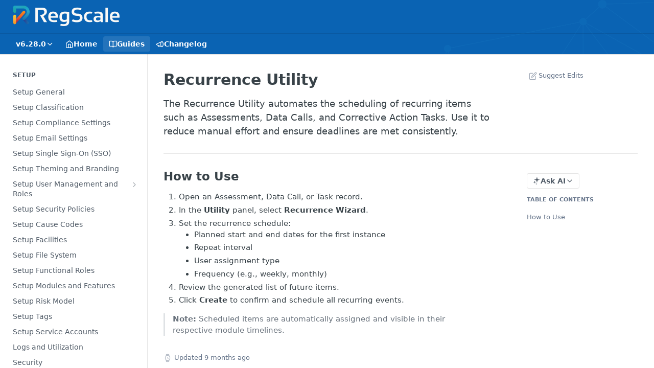

--- FILE ---
content_type: text/html; charset=utf-8
request_url: https://regscale.readme.io/docs/scheduling
body_size: 53784
content:
<!DOCTYPE html><html lang="en" style="" data-color-mode="light" class=" useReactApp  "><head><meta charset="utf-8"><meta name="readme-deploy" content="5.573.0"><meta name="readme-subdomain" content="regscale"><meta name="readme-version" content="6.28.0"><title>Recurrence Utility</title><meta name="description" content="The Recurrence Utility automates the scheduling of recurring items such as Assessments, Data Calls, and Corrective Action Tasks. Use it to reduce manual effort and ensure deadlines are met consistently." data-rh="true"><meta property="og:title" content="Recurrence Utility" data-rh="true"><meta property="og:description" content="The Recurrence Utility automates the scheduling of recurring items such as Assessments, Data Calls, and Corrective Action Tasks. Use it to reduce manual effort and ensure deadlines are met consistently." data-rh="true"><meta property="og:site_name" content="RegScale"><meta name="twitter:title" content="Recurrence Utility" data-rh="true"><meta name="twitter:description" content="The Recurrence Utility automates the scheduling of recurring items such as Assessments, Data Calls, and Corrective Action Tasks. Use it to reduce manual effort and ensure deadlines are met consistently." data-rh="true"><meta name="twitter:card" content="summary_large_image"><meta name="viewport" content="width=device-width, initial-scale=1.0"><meta property="og:image" content="https://cdn.readme.io/og-image/create?type=docs&amp;title=Recurrence%20Utility&amp;projectTitle=RegScale&amp;description=The%20Recurrence%20Utility%20automates%20the%20scheduling%20of%20recurring%20items%20such%20as%20Assessments%2C%20Data%20Calls%2C%20and%20Corrective%20Action%20Tasks.%20Use%20it%20to%20reduce%20manual%20effort%20and%20ensure%20deadlines%20are%20met%20consistently.&amp;logoUrl=https%3A%2F%2Ffiles.readme.io%2Fdabb1355a4ef3884f9518f31d2619e059693781926717a7826167a846daab887-small-TypeLogo_White.png&amp;color=%230a63b3&amp;variant=light" data-rh="true"><meta name="twitter:image" content="https://cdn.readme.io/og-image/create?type=docs&amp;title=Recurrence%20Utility&amp;projectTitle=RegScale&amp;description=The%20Recurrence%20Utility%20automates%20the%20scheduling%20of%20recurring%20items%20such%20as%20Assessments%2C%20Data%20Calls%2C%20and%20Corrective%20Action%20Tasks.%20Use%20it%20to%20reduce%20manual%20effort%20and%20ensure%20deadlines%20are%20met%20consistently.&amp;logoUrl=https%3A%2F%2Ffiles.readme.io%2Fdabb1355a4ef3884f9518f31d2619e059693781926717a7826167a846daab887-small-TypeLogo_White.png&amp;color=%230a63b3&amp;variant=light" data-rh="true"><meta property="og:image:width" content="1200"><meta property="og:image:height" content="630"><link id="favicon" rel="shortcut icon" href="https://files.readme.io/1115194d45f6bc60bc42727b649f2018a30be02711e715b6816a64bb453a5353-small-RegScale-R2x.png" type="image/png"><link rel="canonical" href="https://regscale.readme.io/docs/scheduling"><script src="https://cdn.readme.io/public/js/unauthorized-redirect.js?1768491972663"></script><script src="https://cdn.readme.io/public/js/cash-dom.min.js?1768491972663"></script><link data-chunk="Footer" rel="preload" as="style" href="https://cdn.readme.io/public/hub/web/Footer.7ca87f1efe735da787ba.css">
<link data-chunk="RDMD" rel="preload" as="style" href="https://cdn.readme.io/public/hub/web/RDMD.9331f322bb5b573f9d25.css">
<link data-chunk="RDMD" rel="preload" as="style" href="https://cdn.readme.io/public/hub/web/8788.4045910b170ecef2a9d6.css">
<link data-chunk="routes-Doc" rel="preload" as="style" href="https://cdn.readme.io/public/hub/web/routes-Doc.444ea9ddcc5e0873581c.css">
<link data-chunk="index" rel="preload" as="style" href="https://cdn.readme.io/public/hub/web/index.692323ff49c5ae77d41b.css">
<link data-chunk="Header" rel="preload" as="style" href="https://cdn.readme.io/public/hub/web/Header.3f100d0818bd9a0d962e.css">
<link data-chunk="main" rel="preload" as="style" href="https://cdn.readme.io/public/hub/web/main.2f0b1fcb0624f09ee5e5.css">
<link data-chunk="main" rel="preload" as="style" href="https://cdn.readme.io/public/hub/web/ui-styles.c248c485dd4d886a1540.css">
<link data-chunk="main" rel="preload" as="script" href="https://cdn.readme.io/public/hub/web/main.914c6929ac7057fee12f.js">
<link data-chunk="routes-SuperHub" rel="preload" as="script" href="https://cdn.readme.io/public/hub/web/routes-SuperHub.ae3b9dfc00e11a60f6b0.js">
<link data-chunk="Header" rel="preload" as="script" href="https://cdn.readme.io/public/hub/web/Header.e9f8e48ad167426fd3bd.js">
<link data-chunk="core-icons-chevron-up-down-svg" rel="preload" as="script" href="https://cdn.readme.io/public/hub/web/core-icons.5806674821e44f7313bb.js">
<link data-chunk="index" rel="preload" as="script" href="https://cdn.readme.io/public/hub/web/3766.649eaa2b700c2449e689.js">
<link data-chunk="index" rel="preload" as="script" href="https://cdn.readme.io/public/hub/web/6306.542ad2ddfcbb7549eea5.js">
<link data-chunk="index" rel="preload" as="script" href="https://cdn.readme.io/public/hub/web/6083.746d12392df927e04aa5.js">
<link data-chunk="index" rel="preload" as="script" href="https://cdn.readme.io/public/hub/web/index.310f406ae31cbd9e4208.js">
<link data-chunk="routes-Doc" rel="preload" as="script" href="https://cdn.readme.io/public/hub/web/6563.fe94a9364f2b0e8b5504.js">
<link data-chunk="routes-Doc" rel="preload" as="script" href="https://cdn.readme.io/public/hub/web/6146.f99bcbc8d654cc36d7c8.js">
<link data-chunk="routes-Doc" rel="preload" as="script" href="https://cdn.readme.io/public/hub/web/6652.3900ee39f7cfe0a89511.js">
<link data-chunk="routes-Doc" rel="preload" as="script" href="https://cdn.readme.io/public/hub/web/8836.dbe2a8b6a6809625282d.js">
<link data-chunk="routes-Doc" rel="preload" as="script" href="https://cdn.readme.io/public/hub/web/9711.a292d806740923332fab.js">
<link data-chunk="routes-Doc" rel="preload" as="script" href="https://cdn.readme.io/public/hub/web/9819.5a116b1fe435acd98e31.js">
<link data-chunk="routes-Doc" rel="preload" as="script" href="https://cdn.readme.io/public/hub/web/routes-Doc.6125234ea13d6f7ec85c.js">
<link data-chunk="RDMD" rel="preload" as="script" href="https://cdn.readme.io/public/hub/web/6123.af9248dd7a77ba59c3ff.js">
<link data-chunk="RDMD" rel="preload" as="script" href="https://cdn.readme.io/public/hub/web/3781.4cc4b302d454ca146f98.js">
<link data-chunk="RDMD" rel="preload" as="script" href="https://cdn.readme.io/public/hub/web/8424.7ca51ba764db137ea058.js">
<link data-chunk="RDMD" rel="preload" as="script" href="https://cdn.readme.io/public/hub/web/5492.2cf3455468d587417f1d.js">
<link data-chunk="RDMD" rel="preload" as="script" href="https://cdn.readme.io/public/hub/web/9947.d89eda034253ffc009ed.js">
<link data-chunk="RDMD" rel="preload" as="script" href="https://cdn.readme.io/public/hub/web/6349.03dac8219b760d9bd188.js">
<link data-chunk="RDMD" rel="preload" as="script" href="https://cdn.readme.io/public/hub/web/5496.20dafaf32b886cef3748.js">
<link data-chunk="RDMD" rel="preload" as="script" href="https://cdn.readme.io/public/hub/web/8075.f9d445dde345b0b6bcce.js">
<link data-chunk="RDMD" rel="preload" as="script" href="https://cdn.readme.io/public/hub/web/8788.693d0b6dcc00a64de130.js">
<link data-chunk="RDMD" rel="preload" as="script" href="https://cdn.readme.io/public/hub/web/1165.f5616ac7b5ade7dfb0a1.js">
<link data-chunk="RDMD" rel="preload" as="script" href="https://cdn.readme.io/public/hub/web/RDMD.afb3b5dac916967f95e6.js">
<link data-chunk="Footer" rel="preload" as="script" href="https://cdn.readme.io/public/hub/web/Footer.8b4c4b677c7d8557d9b9.js">
<link data-chunk="main" rel="stylesheet" href="https://cdn.readme.io/public/hub/web/ui-styles.c248c485dd4d886a1540.css">
<link data-chunk="main" rel="stylesheet" href="https://cdn.readme.io/public/hub/web/main.2f0b1fcb0624f09ee5e5.css">
<link data-chunk="Header" rel="stylesheet" href="https://cdn.readme.io/public/hub/web/Header.3f100d0818bd9a0d962e.css">
<link data-chunk="index" rel="stylesheet" href="https://cdn.readme.io/public/hub/web/index.692323ff49c5ae77d41b.css">
<link data-chunk="routes-Doc" rel="stylesheet" href="https://cdn.readme.io/public/hub/web/routes-Doc.444ea9ddcc5e0873581c.css">
<link data-chunk="RDMD" rel="stylesheet" href="https://cdn.readme.io/public/hub/web/8788.4045910b170ecef2a9d6.css">
<link data-chunk="RDMD" rel="stylesheet" href="https://cdn.readme.io/public/hub/web/RDMD.9331f322bb5b573f9d25.css">
<link data-chunk="Footer" rel="stylesheet" href="https://cdn.readme.io/public/hub/web/Footer.7ca87f1efe735da787ba.css"><!-- CUSTOM CSS--><style title="rm-custom-css">:root{--project-color-primary:#0a63b3;--project-color-inverse:#fff;--recipe-button-color:#0a63b3;--recipe-button-color-hover:#052e52;--recipe-button-color-active:#021322;--recipe-button-color-focus:rgba(10, 99, 179, 0.25);--recipe-button-color-disabled:#90c7f9}[id=enterprise] .ReadMeUI[is=AlgoliaSearch]{--project-color-primary:#0a63b3;--project-color-inverse:#fff}a{color:var(--color-link-primary,#0a63b3)}a:hover{color:var(--color-link-primary-darken-5,#052e52)}a.text-muted:hover{color:var(--color-link-primary,#0a63b3)}.btn.btn-primary{background-color:#0a63b3}.btn.btn-primary:hover{background-color:#052e52}.theme-line #hub-landing-top h2{color:#0a63b3}#hub-landing-top .btn:hover{color:#0a63b3}.theme-line #hub-landing-top .btn:hover{color:#fff}.theme-solid header#hub-header #header-top{background-color:#0a63b3}.theme-solid.header-gradient header#hub-header #header-top{background:linear-gradient(to bottom,#0a63b3,#003b70)}.theme-solid.header-custom header#hub-header #header-top{background-image:url(https://files.readme.io/85e917cae5ca28385c78d898759dec6834bd54e0337027c33a3b68263c0272e2-Data_Grids_22x.png)}.theme-line header#hub-header #header-top{border-bottom-color:#0a63b3}.theme-line header#hub-header #header-top .btn{background-color:#0a63b3}header#hub-header #header-top #header-logo{width:208px;height:40px;margin-top:0;background-image:url(https://files.readme.io/dabb1355a4ef3884f9518f31d2619e059693781926717a7826167a846daab887-small-TypeLogo_White.png)}#hub-subheader-parent #hub-subheader .hub-subheader-breadcrumbs .dropdown-menu a:hover{background-color:#0a63b3}#subheader-links a.active{color:#0a63b3!important;box-shadow:inset 0 -2px 0 #0a63b3}#subheader-links a:hover{color:#0a63b3!important;box-shadow:inset 0 -2px 0 #0a63b3;opacity:.7}.discussion .submit-vote.submit-vote-parent.voted a.submit-vote-button{background-color:#0a63b3}section#hub-discuss .discussion a .discuss-body h4{color:#0a63b3}section#hub-discuss .discussion a:hover .discuss-body h4{color:#052e52}#hub-subheader-parent #hub-subheader.sticky-header.sticky{border-bottom-color:#0a63b3}#hub-subheader-parent #hub-subheader.sticky-header.sticky .search-box{border-bottom-color:#0a63b3}#hub-search-results h3 em{color:#0a63b3}.main_background,.tag-item{background:#0a63b3!important}.main_background:hover{background:#052e52!important}.main_color{color:#0a63b3!important}.border_bottom_main_color{border-bottom:2px solid #0a63b3}.main_color_hover:hover{color:#0a63b3!important}section#hub-discuss h1{color:#0a63b3}#hub-reference .hub-api .api-definition .api-try-it-out.active{border-color:#0a63b3;background-color:#0a63b3}#hub-reference .hub-api .api-definition .api-try-it-out.active:hover{background-color:#052e52;border-color:#052e52}#hub-reference .hub-api .api-definition .api-try-it-out:hover{border-color:#0a63b3;color:#0a63b3}#hub-reference .hub-reference .logs .logs-empty .logs-login-button,#hub-reference .hub-reference .logs .logs-login .logs-login-button{background-color:var(--project-color-primary,#0a63b3);border-color:var(--project-color-primary,#0a63b3)}#hub-reference .hub-reference .logs .logs-empty .logs-login-button:hover,#hub-reference .hub-reference .logs .logs-login .logs-login-button:hover{background-color:#052e52;border-color:#052e52}#hub-reference .hub-reference .logs .logs-empty>svg>path,#hub-reference .hub-reference .logs .logs-login>svg>path{fill:#0a63b3;fill:var(--project-color-primary,#0a63b3)}#hub-reference .hub-reference .logs:last-child .logs-empty,#hub-reference .hub-reference .logs:last-child .logs-login{margin-bottom:35px}#hub-reference .hub-reference .hub-reference-section .hub-reference-left header .hub-reference-edit:hover{color:#0a63b3}.main-color-accent{border-bottom:3px solid #0a63b3;padding-bottom:8px}</style><meta name="loadedProject" content="regscale"><script>var storedColorMode = `light` === 'system' ? window.localStorage.getItem('color-scheme') : `light`
document.querySelector('[data-color-mode]').setAttribute('data-color-mode', storedColorMode)</script><script id="config" type="application/json" data-json="{&quot;algoliaIndex&quot;:&quot;readme_search_v2&quot;,&quot;amplitude&quot;:{&quot;apiKey&quot;:&quot;dc8065a65ef83d6ad23e37aaf014fc84&quot;,&quot;enabled&quot;:true},&quot;asset_url&quot;:&quot;https://cdn.readme.io&quot;,&quot;domain&quot;:&quot;readme.io&quot;,&quot;domainFull&quot;:&quot;https://dash.readme.com&quot;,&quot;encryptedLocalStorageKey&quot;:&quot;ekfls-2025-03-27&quot;,&quot;fullstory&quot;:{&quot;enabled&quot;:true,&quot;orgId&quot;:&quot;FSV9A&quot;},&quot;git&quot;:{&quot;sync&quot;:{&quot;bitbucket&quot;:{&quot;installationLink&quot;:&quot;https://developer.atlassian.com/console/install/310151e6-ca1a-4a44-9af6-1b523fea0561?signature=AYABeMn9vqFkrg%2F1DrJAQxSyVf4AAAADAAdhd3Mta21zAEthcm46YXdzOmttczp1cy13ZXN0LTI6NzA5NTg3ODM1MjQzOmtleS83MDVlZDY3MC1mNTdjLTQxYjUtOWY5Yi1lM2YyZGNjMTQ2ZTcAuAECAQB4IOp8r3eKNYw8z2v%2FEq3%2FfvrZguoGsXpNSaDveR%2FF%2Fo0BHUxIjSWx71zNK2RycuMYSgAAAH4wfAYJKoZIhvcNAQcGoG8wbQIBADBoBgkqhkiG9w0BBwEwHgYJYIZIAWUDBAEuMBEEDOJgARbqndU9YM%2FRdQIBEIA7unpCah%2BIu53NA72LkkCDhNHOv%2BgRD7agXAO3jXqw0%2FAcBOB0%2F5LmpzB5f6B1HpkmsAN2i2SbsFL30nkAB2F3cy1rbXMAS2Fybjphd3M6a21zOmV1LXdlc3QtMTo3MDk1ODc4MzUyNDM6a2V5LzQ2MzBjZTZiLTAwYzMtNGRlMi04NzdiLTYyN2UyMDYwZTVjYwC4AQICAHijmwVTMt6Oj3F%2B0%2B0cVrojrS8yZ9ktpdfDxqPMSIkvHAGT%[base64]%2BMHwGCSqGSIb3DQEHBqBvMG0CAQAwaAYJKoZIhvcNAQcBMB4GCWCGSAFlAwQBLjARBAzzWhThsIgJwrr%2FY2ECARCAOxoaW9pob21lweyAfrIm6Fw7gd8D%2B%2F8LHk4rl3jjULDM35%2FVPuqBrqKunYZSVCCGNGB3RqpQJr%2FasASiAgAAAAAMAAAQAAAAAAAAAAAAAAAAAEokowLKsF1tMABEq%2BKNyJP%2F%2F%2F%2F%2FAAAAAQAAAAAAAAAAAAAAAQAAADJLzRcp6MkqKR43PUjOiRxxbxXYhLc6vFXEutK3%2BQ71yuPq4dC8pAHruOVQpvVcUSe8dptV8c7wR8BTJjv%2F%2FNe8r0g%3D&amp;product=bitbucket&quot;}}},&quot;metrics&quot;:{&quot;billingCronEnabled&quot;:&quot;true&quot;,&quot;dashUrl&quot;:&quot;https://m.readme.io&quot;,&quot;defaultUrl&quot;:&quot;https://m.readme.io&quot;,&quot;exportMaxRetries&quot;:12,&quot;wsUrl&quot;:&quot;wss://m.readme.io&quot;},&quot;micro&quot;:{&quot;baseUrl&quot;:&quot;https://micro-beta.readme.com&quot;},&quot;proxyUrl&quot;:&quot;https://try.readme.io&quot;,&quot;readmeRecaptchaSiteKey&quot;:&quot;6LesVBYpAAAAAESOCHOyo2kF9SZXPVb54Nwf3i2x&quot;,&quot;releaseVersion&quot;:&quot;5.573.0&quot;,&quot;reservedWords&quot;:{&quot;tools&quot;:[&quot;execute-request&quot;,&quot;get-code-snippet&quot;,&quot;get-endpoint&quot;,&quot;get-request-body&quot;,&quot;get-response-schema&quot;,&quot;get-server-variables&quot;,&quot;list-endpoints&quot;,&quot;list-security-schemes&quot;,&quot;list-specs&quot;,&quot;search-specs&quot;,&quot;search&quot;,&quot;fetch&quot;]},&quot;sentry&quot;:{&quot;dsn&quot;:&quot;https://3bbe57a973254129bcb93e47dc0cc46f@o343074.ingest.sentry.io/2052166&quot;,&quot;enabled&quot;:true},&quot;shMigration&quot;:{&quot;promoVideo&quot;:&quot;&quot;,&quot;forceWaitlist&quot;:false,&quot;migrationPreview&quot;:false},&quot;sslBaseDomain&quot;:&quot;readmessl.com&quot;,&quot;sslGenerationService&quot;:&quot;ssl.readmessl.com&quot;,&quot;stripePk&quot;:&quot;pk_live_5103PML2qXbDukVh7GDAkQoR4NSuLqy8idd5xtdm9407XdPR6o3bo663C1ruEGhXJjpnb2YCpj8EU1UvQYanuCjtr00t1DRCf2a&quot;,&quot;superHub&quot;:{&quot;newProjectsEnabled&quot;:true},&quot;wootric&quot;:{&quot;accountToken&quot;:&quot;NPS-122b75a4&quot;,&quot;enabled&quot;:true}}"></script></head><body class="body-none theme-solid header-custom header-bg-size-cover header-bg-pos-tl header-overlay-blueprint reference-layout-row lumosity-normal "><div id="ssr-top"></div><div id="ssr-main"><div class="App ThemeContext ThemeContext_dark ThemeContext_classic" style="--color-primary:#0a63b3;--color-primary-inverse:#fff;--color-primary-alt:#003b70;--color-primary-darken-10:#074883;--color-primary-darken-20:#052e52;--color-primary-alpha-25:rgba(10, 99, 179, 0.25);--color-link-primary:#0a63b3;--color-link-primary-darken-5:#09569b;--color-link-primary-darken-10:#074883;--color-link-primary-darken-20:#052e52;--color-link-primary-alpha-50:rgba(10, 99, 179, 0.5);--color-link-primary-alpha-25:rgba(10, 99, 179, 0.25);--color-link-background:rgba(10, 99, 179, 0.09);--color-link-text:#fff;--color-login-link:#018ef5;--color-login-link-text:#fff;--color-login-link-darken-10:#0171c2;--color-login-link-primary-alpha-50:rgba(1, 142, 245, 0.5)"><div class="ContentWithOwlbotx4PaFDoA1KMz"><div class="ContentWithOwlbot-content2X1XexaN8Lf2"><header class="Header3zzata9F_ZPQ rm-Header_classic rm-Header rm-Header_overlay rm-Header_overlay-custom rm-Header_custom rm-Header_custom-pos-top-left rm-Header_custom-size-cover" style="background-image:url(https://files.readme.io/85e917cae5ca28385c78d898759dec6834bd54e0337027c33a3b68263c0272e2-Data_Grids_22x.png)"><div class="rm-Header-top Header-topuTMpygDG4e1V Header-top_classic3g7Q6zoBy8zh"><div class="rm-Container rm-Container_flex"><div style="outline:none" tabindex="-1"><a href="#content" target="_self" class="Button Button_md rm-JumpTo Header-jumpTo3IWKQXmhSI5D Button_primary">Jump to Content</a></div><div class="rm-Header-left Header-leftADQdGVqx1wqU"><a class="rm-Logo Header-logo1Xy41PtkzbdG" href="/" target="_self"><img alt="RegScale" class="rm-Logo-img rm-Logo-img_lg Header-logo-img3YvV4lcGKkeb" src="https://files.readme.io/dabb1355a4ef3884f9518f31d2619e059693781926717a7826167a846daab887-small-TypeLogo_White.png"/></a></div><div class="rm-Header-left Header-leftADQdGVqx1wqU Header-left_mobile1RG-X93lx6PF"><div><button aria-label="Toggle navigation menu" class="icon-menu menu3d6DYNDa3tk5" type="button"></button><div class=""><div class="Flyout95xhYIIoTKtc undefined rm-Flyout" data-testid="flyout"><div class="MobileFlyout1hHJpUd-nYkd"><a class="rm-MobileFlyout-item NavItem-item1gDDTqaXGhm1 NavItem-item_mobile1qG3gd-Mkck- " href="/" target="_self"><i class="icon-landing-page-2 NavItem-badge1qOxpfTiALoz rm-Header-bottom-link-icon"></i><span class="NavItem-textSlZuuL489uiw">Home</span></a><a aria-current="page" class="rm-MobileFlyout-item NavItem-item1gDDTqaXGhm1 NavItem-item_mobile1qG3gd-Mkck-  active" href="/docs" target="_self"><i class="icon-guides NavItem-badge1qOxpfTiALoz rm-Header-bottom-link-icon"></i><span class="NavItem-textSlZuuL489uiw">Guides</span></a><a class="rm-MobileFlyout-item NavItem-item1gDDTqaXGhm1 NavItem-item_mobile1qG3gd-Mkck- " href="/changelog" target="_self"><i class="icon-changelog NavItem-badge1qOxpfTiALoz rm-Header-bottom-link-icon"></i><span class="NavItem-textSlZuuL489uiw">Changelog</span></a><select class="Select Select_md NavItem-item1gDDTqaXGhm1 NavItem-item_select3UEfLN-oSjxp NavItem-item_mobile1qG3gd-Mkck-"><option data-url="/v5.80.0/docs" value="5.80.0">v5.80.0</option><option data-url="/v5.81.0/docs" value="5.81.0">v5.81.0</option><option data-url="/v5.82.0/docs" value="5.82.0">v5.82.0</option><option data-url="/v5.82.1/docs" value="5.82.1">v5.82.1</option><option data-url="/v6.0.0/docs" value="6.0.0">v6.0.0</option><option data-url="/v6.1.0/docs" value="6.1.0">v6.1.0</option><option data-url="/v6.2.0/docs" value="6.2.0">v6.2.0</option><option data-url="/v6.3.0/docs" value="6.3.0">v6.3.0</option><option data-url="/v6.4.0/docs" value="6.4.0">v6.4.0</option><option data-url="/v6.5.0/docs" value="6.5.0">v6.5.0</option><option data-url="/v6.5.1/docs" value="6.5.1">v6.5.1</option><option data-url="/v6.6.0/docs" value="6.6.0">v6.6.0</option><option data-url="/v6.6.1/docs" value="6.6.1">v6.6.1</option><option data-url="/v6.7.0/docs" value="6.7.0">v6.7.0</option><option data-url="/v6.8.0/docs" value="6.8.0">v6.8.0</option><option data-url="/v6.9.0-rev1/docs" value="6.9.0-rev1">v6.9.0-rev1</option><option data-url="/v6.9.0-rev2/docs" value="6.9.0-rev2">v6.9.0-rev2</option><option data-url="/v6.9.0/docs" value="6.9.0">v6.9.0</option><option data-url="/v6.9.2-rev0/docs" value="6.9.2-rev0">v6.9.2-rev0</option><option data-url="/v6.9.4-rev0/docs" value="6.9.4-rev0">v6.9.4-rev0</option><option data-url="/v6.9.5-rev0/docs" value="6.9.5-rev0">v6.9.5-rev0</option><option data-url="/v6.9.5-rev1/docs" value="6.9.5-rev1">v6.9.5-rev1</option><option data-url="/v6.9.6-rev0/docs" value="6.9.6-rev0">v6.9.6-rev0</option><option data-url="/v6.9.7-rev0/docs" value="6.9.7-rev0">v6.9.7-rev0</option><option data-url="/v6.9.8-rev0/docs" value="6.9.8-rev0">v6.9.8-rev0</option><option data-url="/v6.10.0/docs" value="6.10.0">v6.10.0</option><option data-url="/v6.11.0-rev1/docs" value="6.11.0-rev1">v6.11.0-rev1</option><option data-url="/v6.11.0/docs" value="6.11.0">v6.11.0</option><option data-url="/v6.11.1/docs" value="6.11.1">v6.11.1</option><option data-url="/v6.11.2-rev1/docs" value="6.11.2-rev1">v6.11.2-rev1</option><option data-url="/v6.11.2/docs" value="6.11.2">v6.11.2</option><option data-url="/v6.11.3/docs" value="6.11.3">v6.11.3</option><option data-url="/v6.12.0/docs" value="6.12.0">v6.12.0</option><option data-url="/v6.13.0/docs" value="6.13.0">v6.13.0</option><option data-url="/v6.14.0/docs" value="6.14.0">v6.14.0</option><option data-url="/v6.14.1/docs" value="6.14.1">v6.14.1</option><option data-url="/v6.14.2-rev1/docs" value="6.14.2-rev1">v6.14.2-rev1</option><option data-url="/v6.14.2/docs" value="6.14.2">v6.14.2</option><option data-url="/v6.15.0/docs" value="6.15.0">v6.15.0</option><option data-url="/v6.15.1/docs" value="6.15.1">v6.15.1</option><option data-url="/v6.15.2/docs" value="6.15.2">v6.15.2</option><option data-url="/v6.16.0/docs" value="6.16.0">v6.16.0</option><option data-url="/v6.16.1-rev1/docs" value="6.16.1-rev1">v6.16.1-rev1</option><option data-url="/v6.16.1-rev2/docs" value="6.16.1-rev2">v6.16.1-rev2</option><option data-url="/v6.16.1-rev3/docs" value="6.16.1-rev3">v6.16.1-rev3</option><option data-url="/v6.16.1-rev4/docs" value="6.16.1-rev4">v6.16.1-rev4</option><option data-url="/v6.16.1/docs" value="6.16.1">v6.16.1</option><option data-url="/v6.16.2/docs" value="6.16.2">v6.16.2</option><option data-url="/v6.16.3/docs" value="6.16.3">v6.16.3</option><option data-url="/v6.17.0/docs" value="6.17.0">v6.17.0</option><option data-url="/v6.18.0/docs" value="6.18.0">v6.18.0</option><option data-url="/v6.18.1/docs" value="6.18.1">v6.18.1</option><option data-url="/v6.18.2/docs" value="6.18.2">v6.18.2</option><option data-url="/v6.18.3/docs" value="6.18.3">v6.18.3</option><option data-url="/v6.19.0-rev1/docs" value="6.19.0-rev1">v6.19.0-rev1</option><option data-url="/v6.19.0/docs" value="6.19.0">v6.19.0</option><option data-url="/v6.19.1/docs" value="6.19.1">v6.19.1</option><option data-url="/v6.20.0/docs" value="6.20.0">v6.20.0</option><option data-url="/v6.20.1/docs" value="6.20.1">v6.20.1</option><option data-url="/v6.20.2/docs" value="6.20.2">v6.20.2</option><option data-url="/v6.20.3/docs" value="6.20.3">v6.20.3</option><option data-url="/v6.20.4/docs" value="6.20.4">v6.20.4</option><option data-url="/v6.20.5/docs" value="6.20.5">v6.20.5</option><option data-url="/v6.20.6/docs" value="6.20.6">v6.20.6</option><option data-url="/v6.20.7/docs" value="6.20.7">v6.20.7</option><option data-url="/v6.20.8/docs" value="6.20.8">v6.20.8</option><option data-url="/v6.20.9/docs" value="6.20.9">v6.20.9</option><option data-url="/v6.20.10-rev1/docs" value="6.20.10-rev1">v6.20.10-rev1</option><option data-url="/v6.20.10/docs" value="6.20.10">v6.20.10</option><option data-url="/v6.20.11-rev1/docs" value="6.20.11-rev1">v6.20.11-rev1</option><option data-url="/v6.20.11/docs" value="6.20.11">v6.20.11</option><option data-url="/v6.20.12/docs" value="6.20.12">v6.20.12</option><option data-url="/v6.20.13/docs" value="6.20.13">v6.20.13</option><option data-url="/v6.20.14/docs" value="6.20.14">v6.20.14</option><option data-url="/v6.20.15/docs" value="6.20.15">v6.20.15</option><option data-url="/v6.20.16/docs" value="6.20.16">v6.20.16</option><option data-url="/v6.20.17/docs" value="6.20.17">v6.20.17</option><option data-url="/v6.20.18/docs" value="6.20.18">v6.20.18</option><option data-url="/v6.20.19-rev1/docs" value="6.20.19-rev1">v6.20.19-rev1</option><option data-url="/v6.20.19/docs" value="6.20.19">v6.20.19</option><option data-url="/v6.20.20/docs" value="6.20.20">v6.20.20</option><option data-url="/v6.20.21/docs" value="6.20.21">v6.20.21</option><option data-url="/v6.20.22/docs" value="6.20.22">v6.20.22</option><option data-url="/v6.20.23-rev1/docs" value="6.20.23-rev1">v6.20.23-rev1</option><option data-url="/v6.20.23/docs" value="6.20.23">v6.20.23</option><option data-url="/v6.21.0-rev1/docs" value="6.21.0-rev1">v6.21.0-rev1</option><option data-url="/v6.21.0/docs" value="6.21.0">v6.21.0</option><option data-url="/v6.22.0/docs" value="6.22.0">v6.22.0</option><option data-url="/v6.22.1/docs" value="6.22.1">v6.22.1</option><option data-url="/v6.22.2/docs" value="6.22.2">v6.22.2</option><option data-url="/v6.22.3/docs" value="6.22.3">v6.22.3</option><option data-url="/v6.22.4/docs" value="6.22.4">v6.22.4</option><option data-url="/v6.22.5/docs" value="6.22.5">v6.22.5</option><option data-url="/v6.23.0/docs" value="6.23.0">v6.23.0</option><option data-url="/v6.23.1/docs" value="6.23.1">v6.23.1</option><option data-url="/v6.23.2/docs" value="6.23.2">v6.23.2</option><option data-url="/v6.23.3-rev1/docs" value="6.23.3-rev1">v6.23.3-rev1</option><option data-url="/v6.23.3/docs" value="6.23.3">v6.23.3</option><option data-url="/v6.23.4/docs" value="6.23.4">v6.23.4</option><option data-url="/v6.23.5-rev1/docs" value="6.23.5-rev1">v6.23.5-rev1</option><option data-url="/v6.23.5/docs" value="6.23.5">v6.23.5</option><option data-url="/v6.24.0-rev1/docs" value="6.24.0-rev1">v6.24.0-rev1</option><option data-url="/v6.24.0-rev2/docs" value="6.24.0-rev2">v6.24.0-rev2</option><option data-url="/v6.24.0/docs" value="6.24.0">v6.24.0</option><option data-url="/v6.25.0/docs" value="6.25.0">v6.25.0</option><option data-url="/v6.25.1/docs" value="6.25.1">v6.25.1</option><option data-url="/v6.26.0/docs" value="6.26.0">v6.26.0</option><option data-url="/v6.26.1/docs" value="6.26.1">v6.26.1</option><option data-url="/v6.26.2-rev1/docs" value="6.26.2-rev1">v6.26.2-rev1</option><option data-url="/v6.26.2/docs" value="6.26.2">v6.26.2</option><option data-url="/v6.26.3/docs" value="6.26.3">v6.26.3</option><option data-url="/v6.26.4/docs" value="6.26.4">v6.26.4</option><option data-url="/v6.26.5/docs" value="6.26.5">v6.26.5</option><option data-url="/v6.26.6/docs" value="6.26.6">v6.26.6</option><option data-url="/v6.26.7/docs" value="6.26.7">v6.26.7</option><option data-url="/v6.26.8/docs" value="6.26.8">v6.26.8</option><option data-url="/v6.27.0/docs" value="6.27.0">v6.27.0</option><option data-url="/v6.27.1-rev1/docs" value="6.27.1-rev1">v6.27.1-rev1</option><option data-url="/v6.27.1/docs" value="6.27.1">v6.27.1</option><option data-url="/v6.27.2/docs" value="6.27.2">v6.27.2</option><option data-url="/v6.27.3/docs" value="6.27.3">v6.27.3</option><option data-url="/v6.27.4/docs" value="6.27.4">v6.27.4</option><option data-url="/v6.27.5-rev1/docs" value="6.27.5-rev1">v6.27.5-rev1</option><option data-url="/v6.27.5-rev2/docs" value="6.27.5-rev2">v6.27.5-rev2</option><option data-url="/v6.27.5/docs" value="6.27.5">v6.27.5</option><option data-url="#" value="6.28.0" selected="">v6.28.0</option></select><hr class="MobileFlyout-divider10xf7R2X1MeW"/><a class="rm-MobileFlyout-item NavItem-item1gDDTqaXGhm1 NavItem-item_mobile1qG3gd-Mkck- NavItem_dropdown-muted1xJVuczwGc74" href="/search" target="_self"></a><a class="MobileFlyout-logo3Lq1eTlk1K76 Header-logo1Xy41PtkzbdG rm-Logo" href="/" target="_self"><img alt="RegScale" class="Header-logo-img3YvV4lcGKkeb rm-Logo-img" src="https://files.readme.io/dabb1355a4ef3884f9518f31d2619e059693781926717a7826167a846daab887-small-TypeLogo_White.png"/></a></div></div></div></div><div class="Header-left-nav2xWPWMNHOGf_"><i aria-hidden="true" class="icon-guides Header-left-nav-icon10glJKFwewOv"></i>Guides</div></div><div class="rm-Header-right Header-right21PC2XTT6aMg"><span class="Header-right_desktop14ja01RUQ7HE"></span><div class="Header-searchtb6Foi0-D9Vx"><button aria-label="Search ⌘k" class="rm-SearchToggle" data-symbol="⌘"><div class="rm-SearchToggle-icon icon-search1"></div></button></div></div></div></div><div class="Header-bottom2eLKOFXMEmh5 Header-bottom_classic rm-Header-bottom"><div class="rm-Container rm-Container_flex"><nav aria-label="Primary navigation" class="Header-leftADQdGVqx1wqU Header-subnavnVH8URdkgvEl" role="navigation"><div class="rm-VersionDropdown Dropdown Dropdown_closed" data-testid="dropdown-container"><button aria-haspopup="dialog" class="Button Button_slate_text Button_md rm-Header-bottom-link Dropdown-toggle Button_primary" type="button"><span class="Truncate1OzxBYrNNfH3" style="--Truncate-max-width:150px">v6.28.0</span><i class="icon icon-chevron-down"></i></button></div><a class="Button Button_md rm-Header-link rm-Header-bottom-link Button_slate_text Header-bottom-link_mobile " href="/" target="_self"><i class="icon-landing-page-2 rm-Header-bottom-link-icon"></i><span>Home</span></a><a aria-current="page" class="Button Button_md rm-Header-link rm-Header-bottom-link Button_slate_text Header-bottom-link_mobile  active" href="/docs" target="_self"><i class="icon-guides rm-Header-bottom-link-icon"></i><span>Guides</span></a><a class="Button Button_md rm-Header-link rm-Header-bottom-link Button_slate_text Header-bottom-link_mobile " href="/changelog" target="_self"><i class="icon-changelog rm-Header-bottom-link-icon"></i><span>Changelog</span></a><div class="Header-subnav-tabyNLkcOA6xAra" style="transform:translateX(0px);width:0"></div></nav><button align="center" justify="between" style="--flex-gap:var(--xs)" class="Button Button_sm Flex Flex_row MobileSubnav1DsTfasXloM2 Button_contrast Button_contrast_outline" type="button"><span class="Button-label">Recurrence Utility</span><span class="IconWrapper Icon-wrapper2z2wVIeGsiUy"><svg fill="none" viewBox="0 0 24 24" class="Icon Icon3_D2ysxFZ_ll Icon-svg2Lm7f6G9Ly5a" data-name="chevron-up-down" role="img" style="--icon-color:inherit;--icon-size:inherit;--icon-stroke-width:2px"><path stroke="currentColor" stroke-linecap="round" stroke-linejoin="round" d="m6 16 6 6 6-6M18 8l-6-6-6 6" class="icon-stroke-width"></path></svg></span></button></div></div><div class="hub-search-results--reactApp " id="hub-search-results"><div class="hub-container"><div class="modal-backdrop show-modal rm-SearchModal" role="button" tabindex="0"></div></div></div></header><main class="rm-Guides"><div class="rm-Container rm-Container_flex"><nav aria-label="Secondary navigation" class="rm-Sidebar hub-sidebar reference-redesign Nav3C5f8FcjkaHj rm-Sidebar_guides" id="hub-sidebar" role="navigation"><div class="Sidebar1t2G1ZJq-vU1 rm-Sidebar hub-sidebar-content"><section class="Sidebar-listWrapper6Q9_yUrG906C rm-Sidebar-section"><h2 class="Sidebar-headingTRQyOa2pk0gh rm-Sidebar-heading">Setup</h2><ul class="Sidebar-list_sidebarLayout3RaX72iQNOEI Sidebar-list3cZWQLaBf9k8 rm-Sidebar-list"><li class="Sidebar-item23D-2Kd61_k3"><a class="Sidebar-link2Dsha-r-GKh2 childless text-wrap rm-Sidebar-link" target="_self" href="/docs/setup-general"><span class="Sidebar-link-textLuTE1ySm4Kqn"><span class="Sidebar-link-text_label1gCT_uPnx7Gu">Setup General</span></span></a></li><li class="Sidebar-item23D-2Kd61_k3"><a class="Sidebar-link2Dsha-r-GKh2 childless text-wrap rm-Sidebar-link" target="_self" href="/docs/setup-classification"><span class="Sidebar-link-textLuTE1ySm4Kqn"><span class="Sidebar-link-text_label1gCT_uPnx7Gu">Setup Classification</span></span></a></li><li class="Sidebar-item23D-2Kd61_k3"><a class="Sidebar-link2Dsha-r-GKh2 childless text-wrap rm-Sidebar-link" target="_self" href="/docs/compliance-settings"><span class="Sidebar-link-textLuTE1ySm4Kqn"><span class="Sidebar-link-text_label1gCT_uPnx7Gu">Setup Compliance Settings</span></span></a></li><li class="Sidebar-item23D-2Kd61_k3"><a class="Sidebar-link2Dsha-r-GKh2 childless text-wrap rm-Sidebar-link" target="_self" href="/docs/email"><span class="Sidebar-link-textLuTE1ySm4Kqn"><span class="Sidebar-link-text_label1gCT_uPnx7Gu">Setup Email Settings</span></span></a></li><li class="Sidebar-item23D-2Kd61_k3"><a class="Sidebar-link2Dsha-r-GKh2 childless text-wrap rm-Sidebar-link" target="_self" href="/docs/setup-single-sign-on-sso"><span class="Sidebar-link-textLuTE1ySm4Kqn"><span class="Sidebar-link-text_label1gCT_uPnx7Gu">Setup Single Sign-On (SSO)</span></span></a></li><li class="Sidebar-item23D-2Kd61_k3"><a class="Sidebar-link2Dsha-r-GKh2 childless text-wrap rm-Sidebar-link" target="_self" href="/docs/setup-theming-and-branding"><span class="Sidebar-link-textLuTE1ySm4Kqn"><span class="Sidebar-link-text_label1gCT_uPnx7Gu">Setup Theming and Branding</span></span></a></li><li class="Sidebar-item23D-2Kd61_k3"><a class="Sidebar-link2Dsha-r-GKh2 Sidebar-link_parent text-wrap rm-Sidebar-link" target="_self" href="/docs/identity-and-access-management"><span class="Sidebar-link-textLuTE1ySm4Kqn"><span class="Sidebar-link-text_label1gCT_uPnx7Gu">Setup User Management and Roles</span></span><button aria-expanded="false" aria-label="Show subpages for Setup User Management and Roles" class="Sidebar-link-buttonWrapper3hnFHNku8_BJ" type="button"><i aria-hidden="true" class="Sidebar-link-iconnjiqEiZlPn0W Sidebar-link-expandIcon2yVH6SarI6NW icon-chevron-rightward"></i></button></a><ul class="subpages Sidebar-list3cZWQLaBf9k8 rm-Sidebar-list"><li class="Sidebar-item23D-2Kd61_k3"><a class="Sidebar-link2Dsha-r-GKh2 childless subpage text-wrap rm-Sidebar-link" target="_self" href="/docs/roles"><span class="Sidebar-link-textLuTE1ySm4Kqn"><span class="Sidebar-link-text_label1gCT_uPnx7Gu">Roles</span></span></a></li></ul></li><li class="Sidebar-item23D-2Kd61_k3"><a class="Sidebar-link2Dsha-r-GKh2 childless text-wrap rm-Sidebar-link" target="_self" href="/docs/setup-security-policies"><span class="Sidebar-link-textLuTE1ySm4Kqn"><span class="Sidebar-link-text_label1gCT_uPnx7Gu">Setup Security Policies</span></span></a></li><li class="Sidebar-item23D-2Kd61_k3"><a class="Sidebar-link2Dsha-r-GKh2 childless text-wrap rm-Sidebar-link" target="_self" href="/docs/setup-cause-codes"><span class="Sidebar-link-textLuTE1ySm4Kqn"><span class="Sidebar-link-text_label1gCT_uPnx7Gu">Setup Cause Codes</span></span></a></li><li class="Sidebar-item23D-2Kd61_k3"><a class="Sidebar-link2Dsha-r-GKh2 childless text-wrap rm-Sidebar-link" target="_self" href="/docs/setup-facilities"><span class="Sidebar-link-textLuTE1ySm4Kqn"><span class="Sidebar-link-text_label1gCT_uPnx7Gu">Setup Facilities</span></span></a></li><li class="Sidebar-item23D-2Kd61_k3"><a class="Sidebar-link2Dsha-r-GKh2 childless text-wrap rm-Sidebar-link" target="_self" href="/docs/setup-file-system"><span class="Sidebar-link-textLuTE1ySm4Kqn"><span class="Sidebar-link-text_label1gCT_uPnx7Gu">Setup File System</span></span></a></li><li class="Sidebar-item23D-2Kd61_k3"><a class="Sidebar-link2Dsha-r-GKh2 childless text-wrap rm-Sidebar-link" target="_self" href="/docs/functional-roles"><span class="Sidebar-link-textLuTE1ySm4Kqn"><span class="Sidebar-link-text_label1gCT_uPnx7Gu">Setup Functional Roles</span></span></a></li><li class="Sidebar-item23D-2Kd61_k3"><a class="Sidebar-link2Dsha-r-GKh2 childless text-wrap rm-Sidebar-link" target="_self" href="/docs/setup-modules-and-features"><span class="Sidebar-link-textLuTE1ySm4Kqn"><span class="Sidebar-link-text_label1gCT_uPnx7Gu">Setup Modules and Features</span></span></a></li><li class="Sidebar-item23D-2Kd61_k3"><a class="Sidebar-link2Dsha-r-GKh2 childless text-wrap rm-Sidebar-link" target="_self" href="/docs/setup-risk-configuration"><span class="Sidebar-link-textLuTE1ySm4Kqn"><span class="Sidebar-link-text_label1gCT_uPnx7Gu">Setup Risk Model</span></span></a></li><li class="Sidebar-item23D-2Kd61_k3"><a class="Sidebar-link2Dsha-r-GKh2 childless text-wrap rm-Sidebar-link" target="_self" href="/docs/setup-tags"><span class="Sidebar-link-textLuTE1ySm4Kqn"><span class="Sidebar-link-text_label1gCT_uPnx7Gu">Setup Tags</span></span></a></li><li class="Sidebar-item23D-2Kd61_k3"><a class="Sidebar-link2Dsha-r-GKh2 childless text-wrap rm-Sidebar-link" target="_self" href="/docs/service-accounts-1"><span class="Sidebar-link-textLuTE1ySm4Kqn"><span class="Sidebar-link-text_label1gCT_uPnx7Gu">Setup Service Accounts</span></span></a></li><li class="Sidebar-item23D-2Kd61_k3"><a class="Sidebar-link2Dsha-r-GKh2 childless text-wrap rm-Sidebar-link" target="_self" href="/docs/logs-and-utilization"><span class="Sidebar-link-textLuTE1ySm4Kqn"><span class="Sidebar-link-text_label1gCT_uPnx7Gu">Logs and Utilization</span></span></a></li><li class="Sidebar-item23D-2Kd61_k3"><a class="Sidebar-link2Dsha-r-GKh2 childless text-wrap rm-Sidebar-link" target="_self" href="/docs/security"><span class="Sidebar-link-textLuTE1ySm4Kqn"><span class="Sidebar-link-text_label1gCT_uPnx7Gu">Security</span></span></a></li></ul></section><section class="Sidebar-listWrapper6Q9_yUrG906C rm-Sidebar-section"><h2 class="Sidebar-headingTRQyOa2pk0gh rm-Sidebar-heading">Builders</h2><ul class="Sidebar-list_sidebarLayout3RaX72iQNOEI Sidebar-list3cZWQLaBf9k8 rm-Sidebar-list"><li class="Sidebar-item23D-2Kd61_k3"><a class="Sidebar-link2Dsha-r-GKh2 Sidebar-link_parent text-wrap rm-Sidebar-link" target="_self" href="/docs/form-builder"><span class="Sidebar-link-textLuTE1ySm4Kqn"><span class="Sidebar-link-text_label1gCT_uPnx7Gu">Form Builder</span></span><button aria-expanded="false" aria-label="Show subpages for Form Builder" class="Sidebar-link-buttonWrapper3hnFHNku8_BJ" type="button"><i aria-hidden="true" class="Sidebar-link-iconnjiqEiZlPn0W Sidebar-link-expandIcon2yVH6SarI6NW icon-chevron-rightward"></i></button></a><ul class="subpages Sidebar-list3cZWQLaBf9k8 rm-Sidebar-list"><li class="Sidebar-item23D-2Kd61_k3"><a class="Sidebar-link2Dsha-r-GKh2 childless subpage text-wrap rm-Sidebar-link" target="_self" href="/docs/form-builder-user-guide"><span class="Sidebar-link-textLuTE1ySm4Kqn"><span class="Sidebar-link-text_label1gCT_uPnx7Gu">Form Builder User Guide</span></span></a></li><li class="Sidebar-item23D-2Kd61_k3"><a class="Sidebar-link2Dsha-r-GKh2 childless subpage text-wrap rm-Sidebar-link" target="_self" href="/docs/rules-user-guide"><span class="Sidebar-link-textLuTE1ySm4Kqn"><span class="Sidebar-link-text_label1gCT_uPnx7Gu">Rules User Guide</span></span></a></li></ul></li><li class="Sidebar-item23D-2Kd61_k3"><a class="Sidebar-link2Dsha-r-GKh2 Sidebar-link_parent text-wrap rm-Sidebar-link" target="_self" href="/docs/export-builder"><span class="Sidebar-link-textLuTE1ySm4Kqn"><span class="Sidebar-link-text_label1gCT_uPnx7Gu">Export Builder</span></span><button aria-expanded="false" aria-label="Show subpages for Export Builder" class="Sidebar-link-buttonWrapper3hnFHNku8_BJ" type="button"><i aria-hidden="true" class="Sidebar-link-iconnjiqEiZlPn0W Sidebar-link-expandIcon2yVH6SarI6NW icon-chevron-rightward"></i></button></a><ul class="subpages Sidebar-list3cZWQLaBf9k8 rm-Sidebar-list"><li class="Sidebar-item23D-2Kd61_k3"><a class="Sidebar-link2Dsha-r-GKh2 childless subpage text-wrap rm-Sidebar-link" target="_self" href="/docs/creating-an-export-builder-docx-template"><span class="Sidebar-link-textLuTE1ySm4Kqn"><span class="Sidebar-link-text_label1gCT_uPnx7Gu">Creating an Export Builder  DOCX Template</span></span></a></li></ul></li><li class="Sidebar-item23D-2Kd61_k3"><a class="Sidebar-link2Dsha-r-GKh2 childless text-wrap rm-Sidebar-link" target="_self" href="/docs/wayfinder-builder"><span class="Sidebar-link-textLuTE1ySm4Kqn"><span class="Sidebar-link-text_label1gCT_uPnx7Gu">Wayfinder Builder</span></span></a></li><li class="Sidebar-item23D-2Kd61_k3"><a class="Sidebar-link2Dsha-r-GKh2 childless text-wrap rm-Sidebar-link" target="_self" href="/docs/report-builder"><span class="Sidebar-link-textLuTE1ySm4Kqn"><span class="Sidebar-link-text_label1gCT_uPnx7Gu">Report Builder</span></span></a></li><li class="Sidebar-item23D-2Kd61_k3"><a class="Sidebar-link2Dsha-r-GKh2 childless text-wrap rm-Sidebar-link" target="_self" href="/docs/dashboard-builder"><span class="Sidebar-link-textLuTE1ySm4Kqn"><span class="Sidebar-link-text_label1gCT_uPnx7Gu">Dashboard Builder</span></span></a></li><li class="Sidebar-item23D-2Kd61_k3"><a class="Sidebar-link2Dsha-r-GKh2 Sidebar-link_parent text-wrap rm-Sidebar-link" target="_self" href="/docs/questionnaire-builder"><span class="Sidebar-link-textLuTE1ySm4Kqn"><span class="Sidebar-link-text_label1gCT_uPnx7Gu">Questionnaire Builder</span></span><button aria-expanded="false" aria-label="Show subpages for Questionnaire Builder" class="Sidebar-link-buttonWrapper3hnFHNku8_BJ" type="button"><i aria-hidden="true" class="Sidebar-link-iconnjiqEiZlPn0W Sidebar-link-expandIcon2yVH6SarI6NW icon-chevron-rightward"></i></button></a><ul class="subpages Sidebar-list3cZWQLaBf9k8 rm-Sidebar-list"><li class="Sidebar-item23D-2Kd61_k3"><a class="Sidebar-link2Dsha-r-GKh2 childless subpage text-wrap rm-Sidebar-link" target="_self" href="/docs/questionnaire-overview"><span class="Sidebar-link-textLuTE1ySm4Kqn"><span class="Sidebar-link-text_label1gCT_uPnx7Gu">Questionnaire Overview</span></span></a></li><li class="Sidebar-item23D-2Kd61_k3"><a class="Sidebar-link2Dsha-r-GKh2 childless subpage text-wrap rm-Sidebar-link" target="_self" href="/docs/visual-rules-engine-user-guide"><span class="Sidebar-link-textLuTE1ySm4Kqn"><span class="Sidebar-link-text_label1gCT_uPnx7Gu">Visual Rules Engine - User Guide</span></span></a></li></ul></li></ul></section><section class="Sidebar-listWrapper6Q9_yUrG906C rm-Sidebar-section"><h2 class="Sidebar-headingTRQyOa2pk0gh rm-Sidebar-heading">Features</h2><ul class="Sidebar-list_sidebarLayout3RaX72iQNOEI Sidebar-list3cZWQLaBf9k8 rm-Sidebar-list"><li class="Sidebar-item23D-2Kd61_k3"><a class="Sidebar-link2Dsha-r-GKh2 Sidebar-link_parent text-wrap rm-Sidebar-link" target="_self" href="/docs/ai-regml"><span class="Sidebar-link-textLuTE1ySm4Kqn"><span class="Sidebar-link-text_label1gCT_uPnx7Gu">RegML (AI)</span></span><button aria-expanded="false" aria-label="Show subpages for RegML (AI)" class="Sidebar-link-buttonWrapper3hnFHNku8_BJ" type="button"><i aria-hidden="true" class="Sidebar-link-iconnjiqEiZlPn0W Sidebar-link-expandIcon2yVH6SarI6NW icon-chevron-rightward"></i></button></a><ul class="subpages Sidebar-list3cZWQLaBf9k8 rm-Sidebar-list"><li class="Sidebar-item23D-2Kd61_k3"><a class="Sidebar-link2Dsha-r-GKh2 Sidebar-link_parent text-wrap rm-Sidebar-link" target="_self" href="/docs/control-level-features"><span class="Sidebar-link-textLuTE1ySm4Kqn"><span class="Sidebar-link-text_label1gCT_uPnx7Gu">Control AI Features</span></span><button aria-expanded="false" aria-label="Show subpages for Control AI Features" class="Sidebar-link-buttonWrapper3hnFHNku8_BJ" type="button"><i aria-hidden="true" class="Sidebar-link-iconnjiqEiZlPn0W Sidebar-link-expandIcon2yVH6SarI6NW icon-chevron-rightward"></i></button></a><ul class="subpages Sidebar-list3cZWQLaBf9k8 rm-Sidebar-list"><li class="Sidebar-item23D-2Kd61_k3"><a class="Sidebar-link2Dsha-r-GKh2 childless subpage text-wrap rm-Sidebar-link" target="_self" href="/docs/regml-author"><span class="Sidebar-link-textLuTE1ySm4Kqn"><span class="Sidebar-link-text_label1gCT_uPnx7Gu">RegML Author</span></span></a></li><li class="Sidebar-item23D-2Kd61_k3"><a class="Sidebar-link2Dsha-r-GKh2 childless subpage text-wrap rm-Sidebar-link" target="_self" href="/docs/regscale-regml-explainer"><span class="Sidebar-link-textLuTE1ySm4Kqn"><span class="Sidebar-link-text_label1gCT_uPnx7Gu">RegML Explainer</span></span></a></li></ul></li><li class="Sidebar-item23D-2Kd61_k3"><a class="Sidebar-link2Dsha-r-GKh2 Sidebar-link_parent text-wrap rm-Sidebar-link" target="_self" href="/docs/ssp-level-features"><span class="Sidebar-link-textLuTE1ySm4Kqn"><span class="Sidebar-link-text_label1gCT_uPnx7Gu">SSP AI Features</span></span><button aria-expanded="false" aria-label="Show subpages for SSP AI Features" class="Sidebar-link-buttonWrapper3hnFHNku8_BJ" type="button"><i aria-hidden="true" class="Sidebar-link-iconnjiqEiZlPn0W Sidebar-link-expandIcon2yVH6SarI6NW icon-chevron-rightward"></i></button></a><ul class="subpages Sidebar-list3cZWQLaBf9k8 rm-Sidebar-list"><li class="Sidebar-item23D-2Kd61_k3"><a class="Sidebar-link2Dsha-r-GKh2 childless subpage text-wrap rm-Sidebar-link" target="_self" href="/docs/regml-extractor"><span class="Sidebar-link-textLuTE1ySm4Kqn"><span class="Sidebar-link-text_label1gCT_uPnx7Gu">RegML SSP Author</span></span></a></li><li class="Sidebar-item23D-2Kd61_k3"><a class="Sidebar-link2Dsha-r-GKh2 childless subpage text-wrap rm-Sidebar-link" target="_self" href="/docs/regml-auditor"><span class="Sidebar-link-textLuTE1ySm4Kqn"><span class="Sidebar-link-text_label1gCT_uPnx7Gu">RegML Auditor</span></span></a></li><li class="Sidebar-item23D-2Kd61_k3"><a class="Sidebar-link2Dsha-r-GKh2 childless subpage text-wrap rm-Sidebar-link" target="_self" href="/docs/regml-ssp-generator"><span class="Sidebar-link-textLuTE1ySm4Kqn"><span class="Sidebar-link-text_label1gCT_uPnx7Gu">RegML SSP Generator</span></span></a></li></ul></li><li class="Sidebar-item23D-2Kd61_k3"><a class="Sidebar-link2Dsha-r-GKh2 childless subpage text-wrap rm-Sidebar-link" target="_self" href="/docs/response-automation"><span class="Sidebar-link-textLuTE1ySm4Kqn"><span class="Sidebar-link-text_label1gCT_uPnx7Gu">Response Automation</span></span></a></li></ul></li><li class="Sidebar-item23D-2Kd61_k3"><a class="Sidebar-link2Dsha-r-GKh2 Sidebar-link_parent text-wrap rm-Sidebar-link" target="_self" href="/docs/generating-compliance-exports"><span class="Sidebar-link-textLuTE1ySm4Kqn"><span class="Sidebar-link-text_label1gCT_uPnx7Gu">Compliance Exports</span></span><button aria-expanded="false" aria-label="Show subpages for Compliance Exports" class="Sidebar-link-buttonWrapper3hnFHNku8_BJ" type="button"><i aria-hidden="true" class="Sidebar-link-iconnjiqEiZlPn0W Sidebar-link-expandIcon2yVH6SarI6NW icon-chevron-rightward"></i></button></a><ul class="subpages Sidebar-list3cZWQLaBf9k8 rm-Sidebar-list"><li class="Sidebar-item23D-2Kd61_k3"><a class="Sidebar-link2Dsha-r-GKh2 Sidebar-link_parent text-wrap rm-Sidebar-link" target="_self" href="/docs/emass-exports"><span class="Sidebar-link-textLuTE1ySm4Kqn"><span class="Sidebar-link-text_label1gCT_uPnx7Gu">eMASS Exports</span></span><button aria-expanded="false" aria-label="Show subpages for eMASS Exports" class="Sidebar-link-buttonWrapper3hnFHNku8_BJ" type="button"><i aria-hidden="true" class="Sidebar-link-iconnjiqEiZlPn0W Sidebar-link-expandIcon2yVH6SarI6NW icon-chevron-rightward"></i></button></a><ul class="subpages Sidebar-list3cZWQLaBf9k8 rm-Sidebar-list"><li class="Sidebar-item23D-2Kd61_k3"><a class="Sidebar-link2Dsha-r-GKh2 childless subpage text-wrap rm-Sidebar-link" target="_self" href="/docs/emass-hardware-software-list-export-xlsx"><span class="Sidebar-link-textLuTE1ySm4Kqn"><span class="Sidebar-link-text_label1gCT_uPnx7Gu">eMASS Hardware Software List Export (.xlsx)</span></span></a></li><li class="Sidebar-item23D-2Kd61_k3"><a class="Sidebar-link2Dsha-r-GKh2 childless subpage text-wrap rm-Sidebar-link" target="_self" href="/docs/emass-poams-export-xlsx"><span class="Sidebar-link-textLuTE1ySm4Kqn"><span class="Sidebar-link-text_label1gCT_uPnx7Gu">eMASS POAMs Export (.xlsx)</span></span></a></li><li class="Sidebar-item23D-2Kd61_k3"><a class="Sidebar-link2Dsha-r-GKh2 childless subpage text-wrap rm-Sidebar-link" target="_self" href="/docs/emass-ports-and-protocols-export-xlsx"><span class="Sidebar-link-textLuTE1ySm4Kqn"><span class="Sidebar-link-text_label1gCT_uPnx7Gu">eMASS Ports and Protocols Export (.xlsx)</span></span></a></li><li class="Sidebar-item23D-2Kd61_k3"><a class="Sidebar-link2Dsha-r-GKh2 childless subpage text-wrap rm-Sidebar-link" target="_self" href="/docs/emass-sapsar-export-xlsx"><span class="Sidebar-link-textLuTE1ySm4Kqn"><span class="Sidebar-link-text_label1gCT_uPnx7Gu">eMASS SAP/SAR Export (.xlsx)</span></span></a></li><li class="Sidebar-item23D-2Kd61_k3"><a class="Sidebar-link2Dsha-r-GKh2 childless subpage text-wrap rm-Sidebar-link" target="_self" href="/docs/emass-sapsar-export-xlsx-copy"><span class="Sidebar-link-textLuTE1ySm4Kqn"><span class="Sidebar-link-text_label1gCT_uPnx7Gu">eMASS SLCM Export (.xlsx)</span></span></a></li></ul></li><li class="Sidebar-item23D-2Kd61_k3"><a class="Sidebar-link2Dsha-r-GKh2 Sidebar-link_parent text-wrap rm-Sidebar-link" target="_self" href="/docs/fedramp-exports"><span class="Sidebar-link-textLuTE1ySm4Kqn"><span class="Sidebar-link-text_label1gCT_uPnx7Gu">FedRAMP Exports</span></span><button aria-expanded="false" aria-label="Show subpages for FedRAMP Exports" class="Sidebar-link-buttonWrapper3hnFHNku8_BJ" type="button"><i aria-hidden="true" class="Sidebar-link-iconnjiqEiZlPn0W Sidebar-link-expandIcon2yVH6SarI6NW icon-chevron-rightward"></i></button></a><ul class="subpages Sidebar-list3cZWQLaBf9k8 rm-Sidebar-list"><li class="Sidebar-item23D-2Kd61_k3"><a class="Sidebar-link2Dsha-r-GKh2 childless subpage text-wrap rm-Sidebar-link" target="_self" href="/docs/fedramp-ciscrm-export-xlsx"><span class="Sidebar-link-textLuTE1ySm4Kqn"><span class="Sidebar-link-text_label1gCT_uPnx7Gu">FedRAMP CIS/CRM Export (.xlsx)</span></span></a></li><li class="Sidebar-item23D-2Kd61_k3"><a class="Sidebar-link2Dsha-r-GKh2 childless subpage text-wrap rm-Sidebar-link" target="_self" href="/docs/fedramp-test-case-procedure-export-xlsx-copy"><span class="Sidebar-link-textLuTE1ySm4Kqn"><span class="Sidebar-link-text_label1gCT_uPnx7Gu">FedRAMP Inventory Export (.xlsx)</span></span></a></li><li class="Sidebar-item23D-2Kd61_k3"><a class="Sidebar-link2Dsha-r-GKh2 childless subpage text-wrap rm-Sidebar-link" target="_self" href="/docs/fedramp-poams-export-xlsx"><span class="Sidebar-link-textLuTE1ySm4Kqn"><span class="Sidebar-link-text_label1gCT_uPnx7Gu">FedRAMP POAMs Export (.xlsx)</span></span></a></li><li class="Sidebar-item23D-2Kd61_k3"><a class="Sidebar-link2Dsha-r-GKh2 childless subpage text-wrap rm-Sidebar-link" target="_self" href="/docs/fedramp-risk-exposure-export-xlsx"><span class="Sidebar-link-textLuTE1ySm4Kqn"><span class="Sidebar-link-text_label1gCT_uPnx7Gu">FedRAMP Risk Exposure Export (.xlsx)</span></span></a></li><li class="Sidebar-item23D-2Kd61_k3"><a class="Sidebar-link2Dsha-r-GKh2 childless subpage text-wrap rm-Sidebar-link" target="_self" href="/docs/fedramp-test-case-procedure-export-xlsx"><span class="Sidebar-link-textLuTE1ySm4Kqn"><span class="Sidebar-link-text_label1gCT_uPnx7Gu">FedRAMP Test Case Procedure Export (.xlsx)</span></span></a></li></ul></li></ul></li><li class="Sidebar-item23D-2Kd61_k3"><a class="Sidebar-link2Dsha-r-GKh2 Sidebar-link_parent text-wrap rm-Sidebar-link" target="_self" href="/docs/optional-integrations"><span class="Sidebar-link-textLuTE1ySm4Kqn"><span class="Sidebar-link-text_label1gCT_uPnx7Gu">Automation Manager</span></span><button aria-expanded="false" aria-label="Show subpages for Automation Manager" class="Sidebar-link-buttonWrapper3hnFHNku8_BJ" type="button"><i aria-hidden="true" class="Sidebar-link-iconnjiqEiZlPn0W Sidebar-link-expandIcon2yVH6SarI6NW icon-chevron-rightward"></i></button></a><ul class="subpages Sidebar-list3cZWQLaBf9k8 rm-Sidebar-list"><li class="Sidebar-item23D-2Kd61_k3"><a class="Sidebar-link2Dsha-r-GKh2 childless subpage text-wrap rm-Sidebar-link" target="_self" href="/docs/adldap"><span class="Sidebar-link-textLuTE1ySm4Kqn"><span class="Sidebar-link-text_label1gCT_uPnx7Gu">AD/LDAP</span></span></a></li><li class="Sidebar-item23D-2Kd61_k3"><a class="Sidebar-link2Dsha-r-GKh2 childless subpage text-wrap rm-Sidebar-link" target="_self" href="/docs/microsoft-teams"><span class="Sidebar-link-textLuTE1ySm4Kqn"><span class="Sidebar-link-text_label1gCT_uPnx7Gu">Microsoft Teams</span></span></a></li><li class="Sidebar-item23D-2Kd61_k3"><a class="Sidebar-link2Dsha-r-GKh2 childless subpage text-wrap rm-Sidebar-link" target="_self" href="/docs/slack"><span class="Sidebar-link-textLuTE1ySm4Kqn"><span class="Sidebar-link-text_label1gCT_uPnx7Gu">Slack</span></span></a></li><li class="Sidebar-item23D-2Kd61_k3"><a class="Sidebar-link2Dsha-r-GKh2 childless subpage text-wrap rm-Sidebar-link" target="_self" href="/docs/webhooks"><span class="Sidebar-link-textLuTE1ySm4Kqn"><span class="Sidebar-link-text_label1gCT_uPnx7Gu">Webhooks</span></span></a></li><li class="Sidebar-item23D-2Kd61_k3"><a class="Sidebar-link2Dsha-r-GKh2 childless subpage text-wrap rm-Sidebar-link" target="_self" href="/docs/tenable-io"><span class="Sidebar-link-textLuTE1ySm4Kqn"><span class="Sidebar-link-text_label1gCT_uPnx7Gu">Tenable IO</span></span></a></li></ul></li><li class="Sidebar-item23D-2Kd61_k3"><a class="Sidebar-link2Dsha-r-GKh2 Sidebar-link_parent text-wrap rm-Sidebar-link" target="_self" href="/docs/utilities"><span class="Sidebar-link-textLuTE1ySm4Kqn"><span class="Sidebar-link-text_label1gCT_uPnx7Gu">Utilities</span></span><button aria-expanded="false" aria-label="Show subpages for Utilities" class="Sidebar-link-buttonWrapper3hnFHNku8_BJ" type="button"><i aria-hidden="true" class="Sidebar-link-iconnjiqEiZlPn0W Sidebar-link-expandIcon2yVH6SarI6NW icon-chevron-rightward"></i></button></a><ul class="subpages Sidebar-list3cZWQLaBf9k8 rm-Sidebar-list"><li class="Sidebar-item23D-2Kd61_k3"><a class="Sidebar-link2Dsha-r-GKh2 childless subpage text-wrap rm-Sidebar-link" target="_self" href="/docs/builders"><span class="Sidebar-link-textLuTE1ySm4Kqn"><span class="Sidebar-link-text_label1gCT_uPnx7Gu">Builder Utility</span></span></a></li><li class="Sidebar-item23D-2Kd61_k3"><a class="Sidebar-link2Dsha-r-GKh2 childless subpage text-wrap rm-Sidebar-link" target="_self" href="/docs/inheritance"><span class="Sidebar-link-textLuTE1ySm4Kqn"><span class="Sidebar-link-text_label1gCT_uPnx7Gu">Inheritance Utility</span></span></a></li><li class="Sidebar-item23D-2Kd61_k3"><a class="Sidebar-link2Dsha-r-GKh2 childless subpage text-wrap rm-Sidebar-link" target="_self" href="/docs/categorization"><span class="Sidebar-link-textLuTE1ySm4Kqn"><span class="Sidebar-link-text_label1gCT_uPnx7Gu">Categorization Utility</span></span></a></li><li class="Sidebar-item23D-2Kd61_k3"><a class="Sidebar-link2Dsha-r-GKh2 childless subpage text-wrap rm-Sidebar-link" target="_self" href="/docs/deviations"><span class="Sidebar-link-textLuTE1ySm4Kqn"><span class="Sidebar-link-text_label1gCT_uPnx7Gu">Deviations Utility</span></span></a></li><li class="Sidebar-item23D-2Kd61_k3"><a class="Sidebar-link2Dsha-r-GKh2 childless subpage text-wrap rm-Sidebar-link" target="_self" href="/docs/date-extension-requests"><span class="Sidebar-link-textLuTE1ySm4Kqn"><span class="Sidebar-link-text_label1gCT_uPnx7Gu">Date Extension Requests Utility</span></span></a></li><li class="Sidebar-item23D-2Kd61_k3"><a aria-current="page" class="Sidebar-link2Dsha-r-GKh2 childless subpage text-wrap rm-Sidebar-link active" target="_self" href="/docs/scheduling"><span class="Sidebar-link-textLuTE1ySm4Kqn"><span class="Sidebar-link-text_label1gCT_uPnx7Gu">Recurrence Utility</span></span></a></li><li class="Sidebar-item23D-2Kd61_k3"><a class="Sidebar-link2Dsha-r-GKh2 childless subpage text-wrap rm-Sidebar-link" target="_self" href="/docs/transformer"><span class="Sidebar-link-textLuTE1ySm4Kqn"><span class="Sidebar-link-text_label1gCT_uPnx7Gu">Control Mapping Utility</span></span></a></li></ul></li><li class="Sidebar-item23D-2Kd61_k3"><a class="Sidebar-link2Dsha-r-GKh2 Sidebar-link_parent text-wrap rm-Sidebar-link" target="_self" href="/docs/subsystems"><span class="Sidebar-link-textLuTE1ySm4Kqn"><span class="Sidebar-link-text_label1gCT_uPnx7Gu">Subsystems</span></span><button aria-expanded="false" aria-label="Show subpages for Subsystems" class="Sidebar-link-buttonWrapper3hnFHNku8_BJ" type="button"><i aria-hidden="true" class="Sidebar-link-iconnjiqEiZlPn0W Sidebar-link-expandIcon2yVH6SarI6NW icon-chevron-rightward"></i></button></a><ul class="subpages Sidebar-list3cZWQLaBf9k8 rm-Sidebar-list"><li class="Sidebar-item23D-2Kd61_k3"><a class="Sidebar-link2Dsha-r-GKh2 childless subpage text-wrap rm-Sidebar-link" target="_self" href="/docs/mentions"><span class="Sidebar-link-textLuTE1ySm4Kqn"><span class="Sidebar-link-text_label1gCT_uPnx7Gu">Comments Subsystem</span></span></a></li><li class="Sidebar-item23D-2Kd61_k3"><a class="Sidebar-link2Dsha-r-GKh2 childless subpage text-wrap rm-Sidebar-link" target="_self" href="/docs/files"><span class="Sidebar-link-textLuTE1ySm4Kqn"><span class="Sidebar-link-text_label1gCT_uPnx7Gu">Files Subsystem</span></span></a></li><li class="Sidebar-item23D-2Kd61_k3"><a class="Sidebar-link2Dsha-r-GKh2 childless subpage text-wrap rm-Sidebar-link" target="_self" href="/docs/links-subsystem"><span class="Sidebar-link-textLuTE1ySm4Kqn"><span class="Sidebar-link-text_label1gCT_uPnx7Gu">Links Subsystem</span></span></a></li><li class="Sidebar-item23D-2Kd61_k3"><a class="Sidebar-link2Dsha-r-GKh2 childless subpage text-wrap rm-Sidebar-link" target="_self" href="/docs/kanban-subsystem"><span class="Sidebar-link-textLuTE1ySm4Kqn"><span class="Sidebar-link-text_label1gCT_uPnx7Gu">Kanban Subsystem</span></span></a></li><li class="Sidebar-item23D-2Kd61_k3"><a class="Sidebar-link2Dsha-r-GKh2 childless subpage text-wrap rm-Sidebar-link" target="_self" href="/docs/history"><span class="Sidebar-link-textLuTE1ySm4Kqn"><span class="Sidebar-link-text_label1gCT_uPnx7Gu">History Subsystem</span></span></a></li><li class="Sidebar-item23D-2Kd61_k3"><a class="Sidebar-link2Dsha-r-GKh2 childless subpage text-wrap rm-Sidebar-link" target="_self" href="/docs/workflow-subsystem"><span class="Sidebar-link-textLuTE1ySm4Kqn"><span class="Sidebar-link-text_label1gCT_uPnx7Gu">Workflow Subsystem</span></span></a></li><li class="Sidebar-item23D-2Kd61_k3"><a class="Sidebar-link2Dsha-r-GKh2 childless subpage text-wrap rm-Sidebar-link" target="_self" href="/docs/classification"><span class="Sidebar-link-textLuTE1ySm4Kqn"><span class="Sidebar-link-text_label1gCT_uPnx7Gu">Classification Subsystem</span></span></a></li><li class="Sidebar-item23D-2Kd61_k3"><a class="Sidebar-link2Dsha-r-GKh2 childless subpage text-wrap rm-Sidebar-link" target="_self" href="/docs/time-travel"><span class="Sidebar-link-textLuTE1ySm4Kqn"><span class="Sidebar-link-text_label1gCT_uPnx7Gu">Time Travel Subsystem</span></span></a></li><li class="Sidebar-item23D-2Kd61_k3"><a class="Sidebar-link2Dsha-r-GKh2 childless subpage text-wrap rm-Sidebar-link" target="_self" href="/docs/timeline"><span class="Sidebar-link-textLuTE1ySm4Kqn"><span class="Sidebar-link-text_label1gCT_uPnx7Gu">Timeline Subsystem</span></span></a></li><li class="Sidebar-item23D-2Kd61_k3"><a class="Sidebar-link2Dsha-r-GKh2 childless subpage text-wrap rm-Sidebar-link" target="_self" href="/docs/relationship-manager"><span class="Sidebar-link-textLuTE1ySm4Kqn"><span class="Sidebar-link-text_label1gCT_uPnx7Gu">Relationship Subsystem</span></span></a></li><li class="Sidebar-item23D-2Kd61_k3"><a class="Sidebar-link2Dsha-r-GKh2 childless subpage text-wrap rm-Sidebar-link" target="_self" href="/docs/stakeholders-subsystem"><span class="Sidebar-link-textLuTE1ySm4Kqn"><span class="Sidebar-link-text_label1gCT_uPnx7Gu">Stakeholders Subsystem</span></span></a></li><li class="Sidebar-item23D-2Kd61_k3"><a class="Sidebar-link2Dsha-r-GKh2 childless subpage text-wrap rm-Sidebar-link" target="_self" href="/docs/properties-subsystem"><span class="Sidebar-link-textLuTE1ySm4Kqn"><span class="Sidebar-link-text_label1gCT_uPnx7Gu">Properties Subsystem</span></span></a></li><li class="Sidebar-item23D-2Kd61_k3"><a class="Sidebar-link2Dsha-r-GKh2 childless subpage text-wrap rm-Sidebar-link" target="_self" href="/docs/data-subsystem"><span class="Sidebar-link-textLuTE1ySm4Kqn"><span class="Sidebar-link-text_label1gCT_uPnx7Gu">Data Subsystem</span></span></a></li></ul></li><li class="Sidebar-item23D-2Kd61_k3"><a class="Sidebar-link2Dsha-r-GKh2 childless text-wrap rm-Sidebar-link" target="_self" href="/docs/workflow"><span class="Sidebar-link-textLuTE1ySm4Kqn"><span class="Sidebar-link-text_label1gCT_uPnx7Gu">Workflow</span></span></a></li><li class="Sidebar-item23D-2Kd61_k3"><a class="Sidebar-link2Dsha-r-GKh2 childless text-wrap rm-Sidebar-link" target="_self" href="/docs/news-feed"><span class="Sidebar-link-textLuTE1ySm4Kqn"><span class="Sidebar-link-text_label1gCT_uPnx7Gu">News Feed</span></span></a></li><li class="Sidebar-item23D-2Kd61_k3"><a class="Sidebar-link2Dsha-r-GKh2 childless text-wrap rm-Sidebar-link" target="_self" href="/docs/workbench"><span class="Sidebar-link-textLuTE1ySm4Kqn"><span class="Sidebar-link-text_label1gCT_uPnx7Gu">Workbench</span></span></a></li><li class="Sidebar-item23D-2Kd61_k3"><a class="Sidebar-link2Dsha-r-GKh2 childless text-wrap rm-Sidebar-link" target="_self" href="/docs/3rd-party-risk"><span class="Sidebar-link-textLuTE1ySm4Kqn"><span class="Sidebar-link-text_label1gCT_uPnx7Gu">3rd Party Risk</span></span></a></li><li class="Sidebar-item23D-2Kd61_k3"><a class="Sidebar-link2Dsha-r-GKh2 childless text-wrap rm-Sidebar-link" target="_self" href="/docs/continuous-monitoring"><span class="Sidebar-link-textLuTE1ySm4Kqn"><span class="Sidebar-link-text_label1gCT_uPnx7Gu">Continuous Monitoring</span></span></a></li><li class="Sidebar-item23D-2Kd61_k3"><a class="Sidebar-link2Dsha-r-GKh2 childless text-wrap rm-Sidebar-link" target="_self" href="/docs/evidence-management"><span class="Sidebar-link-textLuTE1ySm4Kqn"><span class="Sidebar-link-text_label1gCT_uPnx7Gu">Evidence Management</span></span></a></li><li class="Sidebar-item23D-2Kd61_k3"><a class="Sidebar-link2Dsha-r-GKh2 childless text-wrap rm-Sidebar-link" target="_self" href="/docs/risk-management-framework-rmf"><span class="Sidebar-link-textLuTE1ySm4Kqn"><span class="Sidebar-link-text_label1gCT_uPnx7Gu">Risk Management Framework (RMF)</span></span></a></li></ul></section><section class="Sidebar-listWrapper6Q9_yUrG906C rm-Sidebar-section"><h2 class="Sidebar-headingTRQyOa2pk0gh rm-Sidebar-heading">Modules</h2><ul class="Sidebar-list_sidebarLayout3RaX72iQNOEI Sidebar-list3cZWQLaBf9k8 rm-Sidebar-list"><li class="Sidebar-item23D-2Kd61_k3"><a class="Sidebar-link2Dsha-r-GKh2 childless text-wrap rm-Sidebar-link" target="_self" href="/docs/assets"><span class="Sidebar-link-textLuTE1ySm4Kqn"><span class="Sidebar-link-text_label1gCT_uPnx7Gu">Assets</span></span></a></li><li class="Sidebar-item23D-2Kd61_k3"><a class="Sidebar-link2Dsha-r-GKh2 childless text-wrap rm-Sidebar-link" target="_self" href="/docs/assessments"><span class="Sidebar-link-textLuTE1ySm4Kqn"><span class="Sidebar-link-text_label1gCT_uPnx7Gu">Assessments</span></span></a></li><li class="Sidebar-item23D-2Kd61_k3"><a class="Sidebar-link2Dsha-r-GKh2 childless text-wrap rm-Sidebar-link" target="_self" href="/docs/assessment-plans"><span class="Sidebar-link-textLuTE1ySm4Kqn"><span class="Sidebar-link-text_label1gCT_uPnx7Gu">Assessment Plans</span></span></a></li><li class="Sidebar-item23D-2Kd61_k3"><a class="Sidebar-link2Dsha-r-GKh2 childless text-wrap rm-Sidebar-link" target="_self" href="/docs/capabilities"><span class="Sidebar-link-textLuTE1ySm4Kqn"><span class="Sidebar-link-text_label1gCT_uPnx7Gu">Capabilities</span></span></a></li><li class="Sidebar-item23D-2Kd61_k3"><a class="Sidebar-link2Dsha-r-GKh2 childless text-wrap rm-Sidebar-link" target="_self" href="/docs/case-management"><span class="Sidebar-link-textLuTE1ySm4Kqn"><span class="Sidebar-link-text_label1gCT_uPnx7Gu">Case Management</span></span></a></li><li class="Sidebar-item23D-2Kd61_k3"><a class="Sidebar-link2Dsha-r-GKh2 Sidebar-link_parent text-wrap rm-Sidebar-link" target="_self" href="/docs/catalogues-1"><span class="Sidebar-link-textLuTE1ySm4Kqn"><span class="Sidebar-link-text_label1gCT_uPnx7Gu">Catalogues</span></span><button aria-expanded="false" aria-label="Show subpages for Catalogues" class="Sidebar-link-buttonWrapper3hnFHNku8_BJ" type="button"><i aria-hidden="true" class="Sidebar-link-iconnjiqEiZlPn0W Sidebar-link-expandIcon2yVH6SarI6NW icon-chevron-rightward"></i></button></a><ul class="subpages Sidebar-list3cZWQLaBf9k8 rm-Sidebar-list"><li class="Sidebar-item23D-2Kd61_k3"><a class="Sidebar-link2Dsha-r-GKh2 childless subpage text-wrap rm-Sidebar-link" target="_self" href="/docs/import-regscale-catalogs"><span class="Sidebar-link-textLuTE1ySm4Kqn"><span class="Sidebar-link-text_label1gCT_uPnx7Gu">Import Regscale Catalogs</span></span></a></li></ul></li><li class="Sidebar-item23D-2Kd61_k3"><a class="Sidebar-link2Dsha-r-GKh2 childless text-wrap rm-Sidebar-link" target="_self" href="/docs/causal-analysis"><span class="Sidebar-link-textLuTE1ySm4Kqn"><span class="Sidebar-link-text_label1gCT_uPnx7Gu">Causal Analysis</span></span></a></li><li class="Sidebar-item23D-2Kd61_k3"><a class="Sidebar-link2Dsha-r-GKh2 childless text-wrap rm-Sidebar-link" target="_self" href="/docs/changes"><span class="Sidebar-link-textLuTE1ySm4Kqn"><span class="Sidebar-link-text_label1gCT_uPnx7Gu">Changes</span></span></a></li><li class="Sidebar-item23D-2Kd61_k3"><a class="Sidebar-link2Dsha-r-GKh2 childless text-wrap rm-Sidebar-link" target="_self" href="/docs/components"><span class="Sidebar-link-textLuTE1ySm4Kqn"><span class="Sidebar-link-text_label1gCT_uPnx7Gu">Components</span></span></a></li><li class="Sidebar-item23D-2Kd61_k3"><a class="Sidebar-link2Dsha-r-GKh2 childless text-wrap rm-Sidebar-link" target="_self" href="/docs/data-calls"><span class="Sidebar-link-textLuTE1ySm4Kqn"><span class="Sidebar-link-text_label1gCT_uPnx7Gu">Data Calls</span></span></a></li><li class="Sidebar-item23D-2Kd61_k3"><a class="Sidebar-link2Dsha-r-GKh2 childless text-wrap rm-Sidebar-link" target="_self" href="/docs/evidence-locker"><span class="Sidebar-link-textLuTE1ySm4Kqn"><span class="Sidebar-link-text_label1gCT_uPnx7Gu">Evidence Locker</span></span></a></li><li class="Sidebar-item23D-2Kd61_k3"><a class="Sidebar-link2Dsha-r-GKh2 childless text-wrap rm-Sidebar-link" target="_self" href="/docs/exceptions"><span class="Sidebar-link-textLuTE1ySm4Kqn"><span class="Sidebar-link-text_label1gCT_uPnx7Gu">Exceptions</span></span></a></li><li class="Sidebar-item23D-2Kd61_k3"><a class="Sidebar-link2Dsha-r-GKh2 childless text-wrap rm-Sidebar-link" target="_self" href="/docs/incidents"><span class="Sidebar-link-textLuTE1ySm4Kqn"><span class="Sidebar-link-text_label1gCT_uPnx7Gu">Incidents</span></span></a></li><li class="Sidebar-item23D-2Kd61_k3"><a class="Sidebar-link2Dsha-r-GKh2 childless text-wrap rm-Sidebar-link" target="_self" href="/docs/interconnections"><span class="Sidebar-link-textLuTE1ySm4Kqn"><span class="Sidebar-link-text_label1gCT_uPnx7Gu">Interconnections</span></span></a></li><li class="Sidebar-item23D-2Kd61_k3"><a class="Sidebar-link2Dsha-r-GKh2 childless text-wrap rm-Sidebar-link" target="_self" href="/docs/issues"><span class="Sidebar-link-textLuTE1ySm4Kqn"><span class="Sidebar-link-text_label1gCT_uPnx7Gu">Issues</span></span></a></li><li class="Sidebar-item23D-2Kd61_k3"><a class="Sidebar-link2Dsha-r-GKh2 childless text-wrap rm-Sidebar-link" target="_self" href="/docs/policies"><span class="Sidebar-link-textLuTE1ySm4Kqn"><span class="Sidebar-link-text_label1gCT_uPnx7Gu">Policies</span></span></a></li><li class="Sidebar-item23D-2Kd61_k3"><a class="Sidebar-link2Dsha-r-GKh2 childless text-wrap rm-Sidebar-link" target="_self" href="/docs/programs"><span class="Sidebar-link-textLuTE1ySm4Kqn"><span class="Sidebar-link-text_label1gCT_uPnx7Gu">Programs</span></span></a></li><li class="Sidebar-item23D-2Kd61_k3"><a class="Sidebar-link2Dsha-r-GKh2 childless text-wrap rm-Sidebar-link" target="_self" href="/docs/projects"><span class="Sidebar-link-textLuTE1ySm4Kqn"><span class="Sidebar-link-text_label1gCT_uPnx7Gu">Projects</span></span></a></li><li class="Sidebar-item23D-2Kd61_k3"><a class="Sidebar-link2Dsha-r-GKh2 childless text-wrap rm-Sidebar-link" target="_self" href="/docs/questionnaires"><span class="Sidebar-link-textLuTE1ySm4Kqn"><span class="Sidebar-link-text_label1gCT_uPnx7Gu">Questionnaires</span></span></a></li><li class="Sidebar-item23D-2Kd61_k3"><a class="Sidebar-link2Dsha-r-GKh2 childless text-wrap rm-Sidebar-link" target="_self" href="/docs/requirements"><span class="Sidebar-link-textLuTE1ySm4Kqn"><span class="Sidebar-link-text_label1gCT_uPnx7Gu">Requirements</span></span></a></li><li class="Sidebar-item23D-2Kd61_k3"><a class="Sidebar-link2Dsha-r-GKh2 childless text-wrap rm-Sidebar-link" target="_self" href="/docs/risks"><span class="Sidebar-link-textLuTE1ySm4Kqn"><span class="Sidebar-link-text_label1gCT_uPnx7Gu">Risks</span></span></a></li><li class="Sidebar-item23D-2Kd61_k3"><a class="Sidebar-link2Dsha-r-GKh2 childless text-wrap rm-Sidebar-link" target="_self" href="/docs/security-controls"><span class="Sidebar-link-textLuTE1ySm4Kqn"><span class="Sidebar-link-text_label1gCT_uPnx7Gu">Security Controls</span></span></a></li><li class="Sidebar-item23D-2Kd61_k3"><a class="Sidebar-link2Dsha-r-GKh2 childless text-wrap rm-Sidebar-link" target="_self" href="/docs/security-plans"><span class="Sidebar-link-textLuTE1ySm4Kqn"><span class="Sidebar-link-text_label1gCT_uPnx7Gu">Security Plans</span></span></a></li><li class="Sidebar-item23D-2Kd61_k3"><a class="Sidebar-link2Dsha-r-GKh2 childless text-wrap rm-Sidebar-link" target="_self" href="/docs/security-profiles"><span class="Sidebar-link-textLuTE1ySm4Kqn"><span class="Sidebar-link-text_label1gCT_uPnx7Gu">Security Profiles</span></span></a></li><li class="Sidebar-item23D-2Kd61_k3"><a class="Sidebar-link2Dsha-r-GKh2 childless text-wrap rm-Sidebar-link" target="_self" href="/docs/supply-chain"><span class="Sidebar-link-textLuTE1ySm4Kqn"><span class="Sidebar-link-text_label1gCT_uPnx7Gu">Supply Chain</span></span></a></li><li class="Sidebar-item23D-2Kd61_k3"><a class="Sidebar-link2Dsha-r-GKh2 childless text-wrap rm-Sidebar-link" target="_self" href="/docs/tasks"><span class="Sidebar-link-textLuTE1ySm4Kqn"><span class="Sidebar-link-text_label1gCT_uPnx7Gu">Tasks</span></span></a></li><li class="Sidebar-item23D-2Kd61_k3"><a class="Sidebar-link2Dsha-r-GKh2 childless text-wrap rm-Sidebar-link" target="_self" href="/docs/threats"><span class="Sidebar-link-textLuTE1ySm4Kqn"><span class="Sidebar-link-text_label1gCT_uPnx7Gu">Threats</span></span></a></li><li class="Sidebar-item23D-2Kd61_k3"><a class="Sidebar-link2Dsha-r-GKh2 childless text-wrap rm-Sidebar-link" target="_self" href="/docs/threat-models"><span class="Sidebar-link-textLuTE1ySm4Kqn"><span class="Sidebar-link-text_label1gCT_uPnx7Gu">Threat Models</span></span></a></li></ul></section><section class="Sidebar-listWrapper6Q9_yUrG906C rm-Sidebar-section"><h2 class="Sidebar-headingTRQyOa2pk0gh rm-Sidebar-heading">Command Line Interface (CLI)</h2><ul class="Sidebar-list_sidebarLayout3RaX72iQNOEI Sidebar-list3cZWQLaBf9k8 rm-Sidebar-list"><li class="Sidebar-item23D-2Kd61_k3"><a class="Sidebar-link2Dsha-r-GKh2 childless text-wrap rm-Sidebar-link" target="_self" href="/docs/overview"><span class="Sidebar-link-textLuTE1ySm4Kqn"><span class="Sidebar-link-text_label1gCT_uPnx7Gu">Getting Started</span></span></a></li><li class="Sidebar-item23D-2Kd61_k3"><a class="Sidebar-link2Dsha-r-GKh2 childless text-wrap rm-Sidebar-link" target="_self" href="/docs/cli-configuration-file"><span class="Sidebar-link-textLuTE1ySm4Kqn"><span class="Sidebar-link-text_label1gCT_uPnx7Gu">CLI Configuration File</span></span></a></li><li class="Sidebar-item23D-2Kd61_k3"><a class="Sidebar-link2Dsha-r-GKh2 childless text-wrap rm-Sidebar-link" target="_self" href="/docs/orchestration-and-scheduling"><span class="Sidebar-link-textLuTE1ySm4Kqn"><span class="Sidebar-link-text_label1gCT_uPnx7Gu">Orchestration and Scheduling</span></span></a></li><li class="Sidebar-item23D-2Kd61_k3"><a class="Sidebar-link2Dsha-r-GKh2 childless text-wrap rm-Sidebar-link" target="_self" href="/docs/running-in-a-docker-container"><span class="Sidebar-link-textLuTE1ySm4Kqn"><span class="Sidebar-link-text_label1gCT_uPnx7Gu">Running in a Docker Container</span></span></a></li><li class="Sidebar-item23D-2Kd61_k3"><a class="Sidebar-link2Dsha-r-GKh2 Sidebar-link_parent text-wrap rm-Sidebar-link" target="_self" href="/docs/cli-libraries"><span class="Sidebar-link-textLuTE1ySm4Kqn"><span class="Sidebar-link-text_label1gCT_uPnx7Gu">Internal CLI Libraries</span></span><button aria-expanded="false" aria-label="Show subpages for Internal CLI Libraries" class="Sidebar-link-buttonWrapper3hnFHNku8_BJ" type="button"><i aria-hidden="true" class="Sidebar-link-iconnjiqEiZlPn0W Sidebar-link-expandIcon2yVH6SarI6NW icon-chevron-rightward"></i></button></a><ul class="subpages Sidebar-list3cZWQLaBf9k8 rm-Sidebar-list"><li class="Sidebar-item23D-2Kd61_k3"><a class="Sidebar-link2Dsha-r-GKh2 childless subpage text-wrap rm-Sidebar-link" target="_self" href="/docs/about"><span class="Sidebar-link-textLuTE1ySm4Kqn"><span class="Sidebar-link-text_label1gCT_uPnx7Gu">About</span></span></a></li><li class="Sidebar-item23D-2Kd61_k3"><a class="Sidebar-link2Dsha-r-GKh2 childless subpage text-wrap rm-Sidebar-link" target="_self" href="/docs/reminder"><span class="Sidebar-link-textLuTE1ySm4Kqn"><span class="Sidebar-link-text_label1gCT_uPnx7Gu">Admin Actions</span></span></a></li><li class="Sidebar-item23D-2Kd61_k3"><a class="Sidebar-link2Dsha-r-GKh2 childless subpage text-wrap rm-Sidebar-link" target="_self" href="/docs/assessment-editor"><span class="Sidebar-link-textLuTE1ySm4Kqn"><span class="Sidebar-link-text_label1gCT_uPnx7Gu">Assessment Editor</span></span></a></li><li class="Sidebar-item23D-2Kd61_k3"><a class="Sidebar-link2Dsha-r-GKh2 childless subpage text-wrap rm-Sidebar-link" target="_self" href="/docs/catalog-tools"><span class="Sidebar-link-textLuTE1ySm4Kqn"><span class="Sidebar-link-text_label1gCT_uPnx7Gu">Catalog Tools</span></span></a></li><li class="Sidebar-item23D-2Kd61_k3"><a class="Sidebar-link2Dsha-r-GKh2 childless subpage text-wrap rm-Sidebar-link" target="_self" href="/docs/compare"><span class="Sidebar-link-textLuTE1ySm4Kqn"><span class="Sidebar-link-text_label1gCT_uPnx7Gu">Compare</span></span></a></li><li class="Sidebar-item23D-2Kd61_k3"><a class="Sidebar-link2Dsha-r-GKh2 childless subpage text-wrap rm-Sidebar-link" target="_self" href="/docs/config"><span class="Sidebar-link-textLuTE1ySm4Kqn"><span class="Sidebar-link-text_label1gCT_uPnx7Gu">Config</span></span></a></li><li class="Sidebar-item23D-2Kd61_k3"><a class="Sidebar-link2Dsha-r-GKh2 childless subpage text-wrap rm-Sidebar-link" target="_self" href="/docs/control-editor"><span class="Sidebar-link-textLuTE1ySm4Kqn"><span class="Sidebar-link-text_label1gCT_uPnx7Gu">Control Editor</span></span></a></li><li class="Sidebar-item23D-2Kd61_k3"><a class="Sidebar-link2Dsha-r-GKh2 childless subpage text-wrap rm-Sidebar-link" target="_self" href="/docs/encryptdecrypt"><span class="Sidebar-link-textLuTE1ySm4Kqn"><span class="Sidebar-link-text_label1gCT_uPnx7Gu">Encrypt/Decrypt</span></span></a></li><li class="Sidebar-item23D-2Kd61_k3"><a class="Sidebar-link2Dsha-r-GKh2 childless subpage text-wrap rm-Sidebar-link" target="_self" href="/docs/evidence"><span class="Sidebar-link-textLuTE1ySm4Kqn"><span class="Sidebar-link-text_label1gCT_uPnx7Gu">Evidence</span></span></a></li><li class="Sidebar-item23D-2Kd61_k3"><a class="Sidebar-link2Dsha-r-GKh2 childless subpage text-wrap rm-Sidebar-link" target="_self" href="/docs/health-check"><span class="Sidebar-link-textLuTE1ySm4Kqn"><span class="Sidebar-link-text_label1gCT_uPnx7Gu">Health Check</span></span></a></li><li class="Sidebar-item23D-2Kd61_k3"><a class="Sidebar-link2Dsha-r-GKh2 childless subpage text-wrap rm-Sidebar-link" target="_self" href="/docs/migrations"><span class="Sidebar-link-textLuTE1ySm4Kqn"><span class="Sidebar-link-text_label1gCT_uPnx7Gu">Import</span></span></a></li><li class="Sidebar-item23D-2Kd61_k3"><a class="Sidebar-link2Dsha-r-GKh2 childless subpage text-wrap rm-Sidebar-link" target="_self" href="/docs/init"><span class="Sidebar-link-textLuTE1ySm4Kqn"><span class="Sidebar-link-text_label1gCT_uPnx7Gu">Init</span></span></a></li><li class="Sidebar-item23D-2Kd61_k3"><a class="Sidebar-link2Dsha-r-GKh2 childless subpage text-wrap rm-Sidebar-link" target="_self" href="/docs/issue-poam-editor"><span class="Sidebar-link-textLuTE1ySm4Kqn"><span class="Sidebar-link-text_label1gCT_uPnx7Gu">Issue (POA&amp;M) Editor</span></span></a></li><li class="Sidebar-item23D-2Kd61_k3"><a class="Sidebar-link2Dsha-r-GKh2 childless subpage text-wrap rm-Sidebar-link" target="_self" href="/docs/login"><span class="Sidebar-link-textLuTE1ySm4Kqn"><span class="Sidebar-link-text_label1gCT_uPnx7Gu">Login</span></span></a></li><li class="Sidebar-item23D-2Kd61_k3"><a class="Sidebar-link2Dsha-r-GKh2 childless subpage text-wrap rm-Sidebar-link" target="_self" href="/docs/model"><span class="Sidebar-link-textLuTE1ySm4Kqn"><span class="Sidebar-link-text_label1gCT_uPnx7Gu">Model</span></span></a></li><li class="Sidebar-item23D-2Kd61_k3"><a class="Sidebar-link2Dsha-r-GKh2 childless subpage text-wrap rm-Sidebar-link" target="_self" href="/docs/bulk-set-permissions"><span class="Sidebar-link-textLuTE1ySm4Kqn"><span class="Sidebar-link-text_label1gCT_uPnx7Gu">Bulk Set Permissions</span></span></a></li></ul></li><li class="Sidebar-item23D-2Kd61_k3"><a class="Sidebar-link2Dsha-r-GKh2 Sidebar-link_parent text-wrap rm-Sidebar-link" target="_self" href="/docs/cli-libraries-2"><span class="Sidebar-link-textLuTE1ySm4Kqn"><span class="Sidebar-link-text_label1gCT_uPnx7Gu">Commercial CLI Libraries</span></span><button aria-expanded="false" aria-label="Show subpages for Commercial CLI Libraries" class="Sidebar-link-buttonWrapper3hnFHNku8_BJ" type="button"><i aria-hidden="true" class="Sidebar-link-iconnjiqEiZlPn0W Sidebar-link-expandIcon2yVH6SarI6NW icon-chevron-rightward"></i></button></a><ul class="subpages Sidebar-list3cZWQLaBf9k8 rm-Sidebar-list"><li class="Sidebar-item23D-2Kd61_k3"><a class="Sidebar-link2Dsha-r-GKh2 childless subpage text-wrap rm-Sidebar-link" target="_self" href="/docs/active-directory-ad"><span class="Sidebar-link-textLuTE1ySm4Kqn"><span class="Sidebar-link-text_label1gCT_uPnx7Gu">Active Directory (AD)</span></span></a></li><li class="Sidebar-item23D-2Kd61_k3"><a class="Sidebar-link2Dsha-r-GKh2 childless subpage text-wrap rm-Sidebar-link" target="_self" href="/docs/all-scanner-integrations"><span class="Sidebar-link-textLuTE1ySm4Kqn"><span class="Sidebar-link-text_label1gCT_uPnx7Gu">All Scanner Integrations</span></span></a></li><li class="Sidebar-item23D-2Kd61_k3"><a class="Sidebar-link2Dsha-r-GKh2 Sidebar-link_parent text-wrap rm-Sidebar-link" target="_self" href="/docs/aws"><span class="Sidebar-link-textLuTE1ySm4Kqn"><span class="Sidebar-link-text_label1gCT_uPnx7Gu">Amazon Web Services (AWS)</span></span><button aria-expanded="false" aria-label="Show subpages for Amazon Web Services (AWS)" class="Sidebar-link-buttonWrapper3hnFHNku8_BJ" type="button"><i aria-hidden="true" class="Sidebar-link-iconnjiqEiZlPn0W Sidebar-link-expandIcon2yVH6SarI6NW icon-chevron-rightward"></i></button></a><ul class="subpages Sidebar-list3cZWQLaBf9k8 rm-Sidebar-list"><li class="Sidebar-item23D-2Kd61_k3"><a class="Sidebar-link2Dsha-r-GKh2 childless subpage text-wrap rm-Sidebar-link" target="_self" href="/docs/amazon-web-services-aws"><span class="Sidebar-link-textLuTE1ySm4Kqn"><span class="Sidebar-link-text_label1gCT_uPnx7Gu">Security Hub</span></span></a></li><li class="Sidebar-item23D-2Kd61_k3"><a class="Sidebar-link2Dsha-r-GKh2 childless subpage text-wrap rm-Sidebar-link" target="_self" href="/docs/authentication-3"><span class="Sidebar-link-textLuTE1ySm4Kqn"><span class="Sidebar-link-text_label1gCT_uPnx7Gu">Authentication</span></span></a></li><li class="Sidebar-item23D-2Kd61_k3"><a class="Sidebar-link2Dsha-r-GKh2 childless subpage text-wrap rm-Sidebar-link" target="_self" href="/docs/audit-manager"><span class="Sidebar-link-textLuTE1ySm4Kqn"><span class="Sidebar-link-text_label1gCT_uPnx7Gu">Audit Manager</span></span></a></li><li class="Sidebar-item23D-2Kd61_k3"><a class="Sidebar-link2Dsha-r-GKh2 childless subpage text-wrap rm-Sidebar-link" target="_self" href="/docs/asset-inventory"><span class="Sidebar-link-textLuTE1ySm4Kqn"><span class="Sidebar-link-text_label1gCT_uPnx7Gu">Asset Inventory</span></span></a></li><li class="Sidebar-item23D-2Kd61_k3"><a class="Sidebar-link2Dsha-r-GKh2 childless subpage text-wrap rm-Sidebar-link" target="_self" href="/docs/config-2"><span class="Sidebar-link-textLuTE1ySm4Kqn"><span class="Sidebar-link-text_label1gCT_uPnx7Gu">Config</span></span></a></li><li class="Sidebar-item23D-2Kd61_k3"><a class="Sidebar-link2Dsha-r-GKh2 childless subpage text-wrap rm-Sidebar-link" target="_self" href="/docs/key-management-system-kms"><span class="Sidebar-link-textLuTE1ySm4Kqn"><span class="Sidebar-link-text_label1gCT_uPnx7Gu">Key Management System (KMS)</span></span></a></li><li class="Sidebar-item23D-2Kd61_k3"><a class="Sidebar-link2Dsha-r-GKh2 childless subpage text-wrap rm-Sidebar-link" target="_self" href="/docs/identity-and-access-management-iam"><span class="Sidebar-link-textLuTE1ySm4Kqn"><span class="Sidebar-link-text_label1gCT_uPnx7Gu">Identity and Access Management (IAM)</span></span></a></li><li class="Sidebar-item23D-2Kd61_k3"><a class="Sidebar-link2Dsha-r-GKh2 childless subpage text-wrap rm-Sidebar-link" target="_self" href="/docs/guardduty"><span class="Sidebar-link-textLuTE1ySm4Kqn"><span class="Sidebar-link-text_label1gCT_uPnx7Gu">GuardDuty</span></span></a></li><li class="Sidebar-item23D-2Kd61_k3"><a class="Sidebar-link2Dsha-r-GKh2 childless subpage text-wrap rm-Sidebar-link" target="_self" href="/docs/organizations-1"><span class="Sidebar-link-textLuTE1ySm4Kqn"><span class="Sidebar-link-text_label1gCT_uPnx7Gu">Organizations</span></span></a></li><li class="Sidebar-item23D-2Kd61_k3"><a class="Sidebar-link2Dsha-r-GKh2 childless subpage text-wrap rm-Sidebar-link" target="_self" href="/docs/simple-storage-service-s3"><span class="Sidebar-link-textLuTE1ySm4Kqn"><span class="Sidebar-link-text_label1gCT_uPnx7Gu">Simple Storage Service (S3)</span></span></a></li><li class="Sidebar-item23D-2Kd61_k3"><a class="Sidebar-link2Dsha-r-GKh2 childless subpage text-wrap rm-Sidebar-link" target="_self" href="/docs/cloudtrail"><span class="Sidebar-link-textLuTE1ySm4Kqn"><span class="Sidebar-link-text_label1gCT_uPnx7Gu">CloudTrail</span></span></a></li><li class="Sidebar-item23D-2Kd61_k3"><a class="Sidebar-link2Dsha-r-GKh2 childless subpage text-wrap rm-Sidebar-link" target="_self" href="/docs/cloudwatch"><span class="Sidebar-link-textLuTE1ySm4Kqn"><span class="Sidebar-link-text_label1gCT_uPnx7Gu">CloudWatch</span></span></a></li><li class="Sidebar-item23D-2Kd61_k3"><a class="Sidebar-link2Dsha-r-GKh2 childless subpage text-wrap rm-Sidebar-link" target="_self" href="/docs/systems-manager"><span class="Sidebar-link-textLuTE1ySm4Kqn"><span class="Sidebar-link-text_label1gCT_uPnx7Gu">Systems Manager</span></span></a></li></ul></li><li class="Sidebar-item23D-2Kd61_k3"><a class="Sidebar-link2Dsha-r-GKh2 childless subpage text-wrap rm-Sidebar-link" target="_self" href="/docs/amazon-web-services-aws-inspector"><span class="Sidebar-link-textLuTE1ySm4Kqn"><span class="Sidebar-link-text_label1gCT_uPnx7Gu">Amazon Web Services (AWS) - Authentication</span></span></a></li><li class="Sidebar-item23D-2Kd61_k3"><a class="Sidebar-link2Dsha-r-GKh2 childless subpage text-wrap rm-Sidebar-link" target="_self" href="/docs/amazon-web-services-aws-ecr"><span class="Sidebar-link-textLuTE1ySm4Kqn"><span class="Sidebar-link-text_label1gCT_uPnx7Gu">Amazon Web Services (AWS) - Audit Manager</span></span></a></li><li class="Sidebar-item23D-2Kd61_k3"><a class="Sidebar-link2Dsha-r-GKh2 childless subpage text-wrap rm-Sidebar-link" target="_self" href="/docs/aqua"><span class="Sidebar-link-textLuTE1ySm4Kqn"><span class="Sidebar-link-text_label1gCT_uPnx7Gu">Aqua</span></span></a></li><li class="Sidebar-item23D-2Kd61_k3"><a class="Sidebar-link2Dsha-r-GKh2 childless subpage text-wrap rm-Sidebar-link" target="_self" href="/docs/azure"><span class="Sidebar-link-textLuTE1ySm4Kqn"><span class="Sidebar-link-text_label1gCT_uPnx7Gu">Azure</span></span></a></li><li class="Sidebar-item23D-2Kd61_k3"><a class="Sidebar-link2Dsha-r-GKh2 childless subpage text-wrap rm-Sidebar-link" target="_self" href="/docs/burp-suit"><span class="Sidebar-link-textLuTE1ySm4Kqn"><span class="Sidebar-link-text_label1gCT_uPnx7Gu">Burp Suite</span></span></a></li><li class="Sidebar-item23D-2Kd61_k3"><a class="Sidebar-link2Dsha-r-GKh2 childless subpage text-wrap rm-Sidebar-link" target="_self" href="/docs/crowdstrike"><span class="Sidebar-link-textLuTE1ySm4Kqn"><span class="Sidebar-link-text_label1gCT_uPnx7Gu">Crowdstrike</span></span></a></li><li class="Sidebar-item23D-2Kd61_k3"><a class="Sidebar-link2Dsha-r-GKh2 childless subpage text-wrap rm-Sidebar-link" target="_self" href="/docs/dependabot"><span class="Sidebar-link-textLuTE1ySm4Kqn"><span class="Sidebar-link-text_label1gCT_uPnx7Gu">Dependabot</span></span></a></li><li class="Sidebar-item23D-2Kd61_k3"><a class="Sidebar-link2Dsha-r-GKh2 childless subpage text-wrap rm-Sidebar-link" target="_self" href="/docs/gitlab"><span class="Sidebar-link-textLuTE1ySm4Kqn"><span class="Sidebar-link-text_label1gCT_uPnx7Gu">GitLab</span></span></a></li><li class="Sidebar-item23D-2Kd61_k3"><a class="Sidebar-link2Dsha-r-GKh2 childless subpage text-wrap rm-Sidebar-link" target="_self" href="/docs/google-cloud-provider-gcp"><span class="Sidebar-link-textLuTE1ySm4Kqn"><span class="Sidebar-link-text_label1gCT_uPnx7Gu">Google Cloud Provider (GCP)</span></span></a></li><li class="Sidebar-item23D-2Kd61_k3"><a class="Sidebar-link2Dsha-r-GKh2 childless subpage text-wrap rm-Sidebar-link" target="_self" href="/docs/grype"><span class="Sidebar-link-textLuTE1ySm4Kqn"><span class="Sidebar-link-text_label1gCT_uPnx7Gu">Grype</span></span></a></li><li class="Sidebar-item23D-2Kd61_k3"><a class="Sidebar-link2Dsha-r-GKh2 childless subpage text-wrap rm-Sidebar-link" target="_self" href="/docs/ibm-appscan"><span class="Sidebar-link-textLuTE1ySm4Kqn"><span class="Sidebar-link-text_label1gCT_uPnx7Gu">IBM AppScan</span></span></a></li><li class="Sidebar-item23D-2Kd61_k3"><a class="Sidebar-link2Dsha-r-GKh2 childless subpage text-wrap rm-Sidebar-link" target="_self" href="/docs/jira"><span class="Sidebar-link-textLuTE1ySm4Kqn"><span class="Sidebar-link-text_label1gCT_uPnx7Gu">Jira</span></span></a></li><li class="Sidebar-item23D-2Kd61_k3"><a class="Sidebar-link2Dsha-r-GKh2 childless subpage text-wrap rm-Sidebar-link" target="_self" href="/docs/microsoft-defender"><span class="Sidebar-link-textLuTE1ySm4Kqn"><span class="Sidebar-link-text_label1gCT_uPnx7Gu">Microsoft Defender</span></span></a></li><li class="Sidebar-item23D-2Kd61_k3"><a class="Sidebar-link2Dsha-r-GKh2 childless subpage text-wrap rm-Sidebar-link" target="_self" href="/docs/microsoft-intune"><span class="Sidebar-link-textLuTE1ySm4Kqn"><span class="Sidebar-link-text_label1gCT_uPnx7Gu">Microsoft InTune</span></span></a></li><li class="Sidebar-item23D-2Kd61_k3"><a class="Sidebar-link2Dsha-r-GKh2 childless subpage text-wrap rm-Sidebar-link" target="_self" href="/docs/rapid-7-nexpose"><span class="Sidebar-link-textLuTE1ySm4Kqn"><span class="Sidebar-link-text_label1gCT_uPnx7Gu">Nexpose (Rapid 7)</span></span></a></li><li class="Sidebar-item23D-2Kd61_k3"><a class="Sidebar-link2Dsha-r-GKh2 childless subpage text-wrap rm-Sidebar-link" target="_self" href="/docs/npm-audit"><span class="Sidebar-link-textLuTE1ySm4Kqn"><span class="Sidebar-link-text_label1gCT_uPnx7Gu">NPM Audit</span></span></a></li><li class="Sidebar-item23D-2Kd61_k3"><a class="Sidebar-link2Dsha-r-GKh2 childless subpage text-wrap rm-Sidebar-link" target="_self" href="/docs/okta"><span class="Sidebar-link-textLuTE1ySm4Kqn"><span class="Sidebar-link-text_label1gCT_uPnx7Gu">Okta</span></span></a></li><li class="Sidebar-item23D-2Kd61_k3"><a class="Sidebar-link2Dsha-r-GKh2 childless subpage text-wrap rm-Sidebar-link" target="_self" href="/docs/opentext"><span class="Sidebar-link-textLuTE1ySm4Kqn"><span class="Sidebar-link-text_label1gCT_uPnx7Gu">OpenText</span></span></a></li><li class="Sidebar-item23D-2Kd61_k3"><a class="Sidebar-link2Dsha-r-GKh2 childless subpage text-wrap rm-Sidebar-link" target="_self" href="/docs/prisma"><span class="Sidebar-link-textLuTE1ySm4Kqn"><span class="Sidebar-link-text_label1gCT_uPnx7Gu">Prisma</span></span></a></li><li class="Sidebar-item23D-2Kd61_k3"><a class="Sidebar-link2Dsha-r-GKh2 childless subpage text-wrap rm-Sidebar-link" target="_self" href="/docs/qualys"><span class="Sidebar-link-textLuTE1ySm4Kqn"><span class="Sidebar-link-text_label1gCT_uPnx7Gu">Qualys</span></span></a></li><li class="Sidebar-item23D-2Kd61_k3"><a class="Sidebar-link2Dsha-r-GKh2 childless subpage text-wrap rm-Sidebar-link" target="_self" href="/docs/salesforce-cli"><span class="Sidebar-link-textLuTE1ySm4Kqn"><span class="Sidebar-link-text_label1gCT_uPnx7Gu">Salesforce</span></span></a></li><li class="Sidebar-item23D-2Kd61_k3"><a class="Sidebar-link2Dsha-r-GKh2 childless subpage text-wrap rm-Sidebar-link" target="_self" href="/docs/sarif"><span class="Sidebar-link-textLuTE1ySm4Kqn"><span class="Sidebar-link-text_label1gCT_uPnx7Gu">SARIF</span></span></a></li><li class="Sidebar-item23D-2Kd61_k3"><a class="Sidebar-link2Dsha-r-GKh2 childless subpage text-wrap rm-Sidebar-link" target="_self" href="/docs/servicenow"><span class="Sidebar-link-textLuTE1ySm4Kqn"><span class="Sidebar-link-text_label1gCT_uPnx7Gu">ServiceNow</span></span></a></li><li class="Sidebar-item23D-2Kd61_k3"><a class="Sidebar-link2Dsha-r-GKh2 childless subpage text-wrap rm-Sidebar-link" target="_self" href="/docs/sicura"><span class="Sidebar-link-textLuTE1ySm4Kqn"><span class="Sidebar-link-text_label1gCT_uPnx7Gu">Sicura</span></span></a></li><li class="Sidebar-item23D-2Kd61_k3"><a class="Sidebar-link2Dsha-r-GKh2 childless subpage text-wrap rm-Sidebar-link" target="_self" href="/docs/snyk"><span class="Sidebar-link-textLuTE1ySm4Kqn"><span class="Sidebar-link-text_label1gCT_uPnx7Gu">Snyk</span></span></a></li><li class="Sidebar-item23D-2Kd61_k3"><a class="Sidebar-link2Dsha-r-GKh2 childless subpage text-wrap rm-Sidebar-link" target="_self" href="/docs/sonarcloud"><span class="Sidebar-link-textLuTE1ySm4Kqn"><span class="Sidebar-link-text_label1gCT_uPnx7Gu">SonarCloud</span></span></a></li><li class="Sidebar-item23D-2Kd61_k3"><a class="Sidebar-link2Dsha-r-GKh2 childless subpage text-wrap rm-Sidebar-link" target="_self" href="/docs/stig"><span class="Sidebar-link-textLuTE1ySm4Kqn"><span class="Sidebar-link-text_label1gCT_uPnx7Gu">STIG</span></span></a></li><li class="Sidebar-item23D-2Kd61_k3"><a class="Sidebar-link2Dsha-r-GKh2 childless subpage text-wrap rm-Sidebar-link" target="_self" href="/docs/tenable-nessus"><span class="Sidebar-link-textLuTE1ySm4Kqn"><span class="Sidebar-link-text_label1gCT_uPnx7Gu">Tenable Nessus</span></span></a></li><li class="Sidebar-item23D-2Kd61_k3"><a class="Sidebar-link2Dsha-r-GKh2 childless subpage text-wrap rm-Sidebar-link" target="_self" href="/docs/tenable"><span class="Sidebar-link-textLuTE1ySm4Kqn"><span class="Sidebar-link-text_label1gCT_uPnx7Gu">Tenable Security Center</span></span></a></li><li class="Sidebar-item23D-2Kd61_k3"><a class="Sidebar-link2Dsha-r-GKh2 childless subpage text-wrap rm-Sidebar-link" target="_self" href="/docs/tenable-vulnerability-management-formerly-tenable-io"><span class="Sidebar-link-textLuTE1ySm4Kqn"><span class="Sidebar-link-text_label1gCT_uPnx7Gu">Tenable Vulnerability Management (Formerly Tenable IO)</span></span></a></li><li class="Sidebar-item23D-2Kd61_k3"><a class="Sidebar-link2Dsha-r-GKh2 childless subpage text-wrap rm-Sidebar-link" target="_self" href="/docs/trivy"><span class="Sidebar-link-textLuTE1ySm4Kqn"><span class="Sidebar-link-text_label1gCT_uPnx7Gu">Trivy</span></span></a></li><li class="Sidebar-item23D-2Kd61_k3"><a class="Sidebar-link2Dsha-r-GKh2 childless subpage text-wrap rm-Sidebar-link" target="_self" href="/docs/veracode"><span class="Sidebar-link-textLuTE1ySm4Kqn"><span class="Sidebar-link-text_label1gCT_uPnx7Gu">Veracode</span></span></a></li><li class="Sidebar-item23D-2Kd61_k3"><a class="Sidebar-link2Dsha-r-GKh2 childless subpage text-wrap rm-Sidebar-link" target="_self" href="/docs/wiz"><span class="Sidebar-link-textLuTE1ySm4Kqn"><span class="Sidebar-link-text_label1gCT_uPnx7Gu">Wiz</span></span></a></li><li class="Sidebar-item23D-2Kd61_k3"><a class="Sidebar-link2Dsha-r-GKh2 childless subpage text-wrap rm-Sidebar-link" target="_self" href="/docs/xray"><span class="Sidebar-link-textLuTE1ySm4Kqn"><span class="Sidebar-link-text_label1gCT_uPnx7Gu">Xray</span></span></a></li></ul></li><li class="Sidebar-item23D-2Kd61_k3"><a class="Sidebar-link2Dsha-r-GKh2 Sidebar-link_parent text-wrap rm-Sidebar-link" target="_self" href="/docs/extra-cli-libraries"><span class="Sidebar-link-textLuTE1ySm4Kqn"><span class="Sidebar-link-text_label1gCT_uPnx7Gu">Extra CLI Libraries</span></span><button aria-expanded="false" aria-label="Show subpages for Extra CLI Libraries" class="Sidebar-link-buttonWrapper3hnFHNku8_BJ" type="button"><i aria-hidden="true" class="Sidebar-link-iconnjiqEiZlPn0W Sidebar-link-expandIcon2yVH6SarI6NW icon-chevron-rightward"></i></button></a><ul class="subpages Sidebar-list3cZWQLaBf9k8 rm-Sidebar-list"><li class="Sidebar-item23D-2Kd61_k3"><a class="Sidebar-link2Dsha-r-GKh2 childless subpage text-wrap rm-Sidebar-link" target="_self" href="/docs/airflow"><span class="Sidebar-link-textLuTE1ySm4Kqn"><span class="Sidebar-link-text_label1gCT_uPnx7Gu">Airflow</span></span></a></li><li class="Sidebar-item23D-2Kd61_k3"><a class="Sidebar-link2Dsha-r-GKh2 childless subpage text-wrap rm-Sidebar-link" target="_self" href="/docs/server"><span class="Sidebar-link-textLuTE1ySm4Kqn"><span class="Sidebar-link-text_label1gCT_uPnx7Gu">Server</span></span></a></li><li class="Sidebar-item23D-2Kd61_k3"><a class="Sidebar-link2Dsha-r-GKh2 childless subpage text-wrap rm-Sidebar-link" target="_self" href="/docs/developer-documentation"><span class="Sidebar-link-textLuTE1ySm4Kqn"><span class="Sidebar-link-text_label1gCT_uPnx7Gu">Developer Documentation</span></span></a></li></ul></li><li class="Sidebar-item23D-2Kd61_k3"><a class="Sidebar-link2Dsha-r-GKh2 Sidebar-link_parent text-wrap rm-Sidebar-link" target="_self" href="/docs/cli-libraries-3"><span class="Sidebar-link-textLuTE1ySm4Kqn"><span class="Sidebar-link-text_label1gCT_uPnx7Gu">Public/Government CLI Libraries</span></span><button aria-expanded="false" aria-label="Show subpages for Public/Government CLI Libraries" class="Sidebar-link-buttonWrapper3hnFHNku8_BJ" type="button"><i aria-hidden="true" class="Sidebar-link-iconnjiqEiZlPn0W Sidebar-link-expandIcon2yVH6SarI6NW icon-chevron-rightward"></i></button></a><ul class="subpages Sidebar-list3cZWQLaBf9k8 rm-Sidebar-list"><li class="Sidebar-item23D-2Kd61_k3"><a class="Sidebar-link2Dsha-r-GKh2 childless subpage text-wrap rm-Sidebar-link" target="_self" href="/docs/csam"><span class="Sidebar-link-textLuTE1ySm4Kqn"><span class="Sidebar-link-text_label1gCT_uPnx7Gu">CSAM</span></span></a></li><li class="Sidebar-item23D-2Kd61_k3"><a class="Sidebar-link2Dsha-r-GKh2 childless subpage text-wrap rm-Sidebar-link" target="_self" href="/docs/dhs-cisa"><span class="Sidebar-link-textLuTE1ySm4Kqn"><span class="Sidebar-link-text_label1gCT_uPnx7Gu">DHS CISA</span></span></a></li><li class="Sidebar-item23D-2Kd61_k3"><a class="Sidebar-link2Dsha-r-GKh2 childless subpage text-wrap rm-Sidebar-link" target="_self" href="/docs/emass-beta"><span class="Sidebar-link-textLuTE1ySm4Kqn"><span class="Sidebar-link-text_label1gCT_uPnx7Gu">eMASS</span></span></a></li><li class="Sidebar-item23D-2Kd61_k3"><a class="Sidebar-link2Dsha-r-GKh2 childless subpage text-wrap rm-Sidebar-link" target="_self" href="/docs/fedramp-beta"><span class="Sidebar-link-textLuTE1ySm4Kqn"><span class="Sidebar-link-text_label1gCT_uPnx7Gu">FedRAMP</span></span></a></li><li class="Sidebar-item23D-2Kd61_k3"><a class="Sidebar-link2Dsha-r-GKh2 childless subpage text-wrap rm-Sidebar-link" target="_self" href="/docs/nist-control-sort"><span class="Sidebar-link-textLuTE1ySm4Kqn"><span class="Sidebar-link-text_label1gCT_uPnx7Gu">NIST Control Sort</span></span></a></li><li class="Sidebar-item23D-2Kd61_k3"><a class="Sidebar-link2Dsha-r-GKh2 childless subpage text-wrap rm-Sidebar-link" target="_self" href="/docs/nist-oscal"><span class="Sidebar-link-textLuTE1ySm4Kqn"><span class="Sidebar-link-text_label1gCT_uPnx7Gu">NIST OSCAL</span></span></a></li></ul></li></ul></section><section class="Sidebar-listWrapper6Q9_yUrG906C rm-Sidebar-section"><h2 class="Sidebar-headingTRQyOa2pk0gh rm-Sidebar-heading">Self-Hosting</h2><ul class="Sidebar-list_sidebarLayout3RaX72iQNOEI Sidebar-list3cZWQLaBf9k8 rm-Sidebar-list"><li class="Sidebar-item23D-2Kd61_k3"><a class="Sidebar-link2Dsha-r-GKh2 Sidebar-link_parent text-wrap rm-Sidebar-link" target="_self" href="/docs/regscale-deployment-guide"><span class="Sidebar-link-textLuTE1ySm4Kqn"><span class="Sidebar-link-text_label1gCT_uPnx7Gu">Self-Hosting Installation</span></span><button aria-expanded="false" aria-label="Show subpages for Self-Hosting Installation" class="Sidebar-link-buttonWrapper3hnFHNku8_BJ" type="button"><i aria-hidden="true" class="Sidebar-link-iconnjiqEiZlPn0W Sidebar-link-expandIcon2yVH6SarI6NW icon-chevron-rightward"></i></button></a><ul class="subpages Sidebar-list3cZWQLaBf9k8 rm-Sidebar-list"><li class="Sidebar-item23D-2Kd61_k3"><a class="Sidebar-link2Dsha-r-GKh2 childless subpage text-wrap rm-Sidebar-link" target="_self" href="/docs/getting-started-2"><span class="Sidebar-link-textLuTE1ySm4Kqn"><span class="Sidebar-link-text_label1gCT_uPnx7Gu">Getting Started</span></span></a></li><li class="Sidebar-item23D-2Kd61_k3"><a class="Sidebar-link2Dsha-r-GKh2 childless subpage text-wrap rm-Sidebar-link" target="_self" href="/docs/pre-requisites"><span class="Sidebar-link-textLuTE1ySm4Kqn"><span class="Sidebar-link-text_label1gCT_uPnx7Gu">Prerequisites</span></span></a></li><li class="Sidebar-item23D-2Kd61_k3"><a class="Sidebar-link2Dsha-r-GKh2 childless subpage text-wrap rm-Sidebar-link" target="_self" href="/docs/post-deployment-steps"><span class="Sidebar-link-textLuTE1ySm4Kqn"><span class="Sidebar-link-text_label1gCT_uPnx7Gu">Post-Deployment Steps</span></span></a></li><li class="Sidebar-item23D-2Kd61_k3"><a class="Sidebar-link2Dsha-r-GKh2 childless subpage text-wrap rm-Sidebar-link" target="_self" href="/docs/multi-tenancy-1"><span class="Sidebar-link-textLuTE1ySm4Kqn"><span class="Sidebar-link-text_label1gCT_uPnx7Gu">Multi-Tenancy</span></span></a></li><li class="Sidebar-item23D-2Kd61_k3"><a class="Sidebar-link2Dsha-r-GKh2 childless subpage text-wrap rm-Sidebar-link" target="_self" href="/docs/sizing-guide"><span class="Sidebar-link-textLuTE1ySm4Kqn"><span class="Sidebar-link-text_label1gCT_uPnx7Gu">Sizing Guide</span></span></a></li><li class="Sidebar-item23D-2Kd61_k3"><a class="Sidebar-link2Dsha-r-GKh2 childless subpage text-wrap rm-Sidebar-link" target="_self" href="/docs/upgrade-guide"><span class="Sidebar-link-textLuTE1ySm4Kqn"><span class="Sidebar-link-text_label1gCT_uPnx7Gu">Upgrade Guide</span></span></a></li></ul></li><li class="Sidebar-item23D-2Kd61_k3"><a class="Sidebar-link2Dsha-r-GKh2 Sidebar-link_parent text-wrap rm-Sidebar-link" target="_self" href="/docs/installation-options-1"><span class="Sidebar-link-textLuTE1ySm4Kqn"><span class="Sidebar-link-text_label1gCT_uPnx7Gu">Installation Options</span></span><button aria-expanded="false" aria-label="Show subpages for Installation Options" class="Sidebar-link-buttonWrapper3hnFHNku8_BJ" type="button"><i aria-hidden="true" class="Sidebar-link-iconnjiqEiZlPn0W Sidebar-link-expandIcon2yVH6SarI6NW icon-chevron-rightward"></i></button></a><ul class="subpages Sidebar-list3cZWQLaBf9k8 rm-Sidebar-list"><li class="Sidebar-item23D-2Kd61_k3"><a class="Sidebar-link2Dsha-r-GKh2 childless subpage text-wrap rm-Sidebar-link" target="_self" href="/docs/stand-alone"><span class="Sidebar-link-textLuTE1ySm4Kqn"><span class="Sidebar-link-text_label1gCT_uPnx7Gu">Docker Standalone Deployment</span></span></a></li><li class="Sidebar-item23D-2Kd61_k3"><a class="Sidebar-link2Dsha-r-GKh2 childless subpage text-wrap rm-Sidebar-link" target="_self" href="/docs/kubernetes-deployment"><span class="Sidebar-link-textLuTE1ySm4Kqn"><span class="Sidebar-link-text_label1gCT_uPnx7Gu">Kubernetes Deployment</span></span></a></li><li class="Sidebar-item23D-2Kd61_k3"><a class="Sidebar-link2Dsha-r-GKh2 childless subpage text-wrap rm-Sidebar-link" target="_self" href="/docs/stand-alone-podman"><span class="Sidebar-link-textLuTE1ySm4Kqn"><span class="Sidebar-link-text_label1gCT_uPnx7Gu">Podman Standalone Deployment</span></span></a></li><li class="Sidebar-item23D-2Kd61_k3"><a class="Sidebar-link2Dsha-r-GKh2 childless subpage text-wrap rm-Sidebar-link" target="_self" href="/docs/local-ai-server-deployment"><span class="Sidebar-link-textLuTE1ySm4Kqn"><span class="Sidebar-link-text_label1gCT_uPnx7Gu">Local AI Server Deployment</span></span></a></li></ul></li></ul></section><section class="Sidebar-listWrapper6Q9_yUrG906C rm-Sidebar-section"><h2 class="Sidebar-headingTRQyOa2pk0gh rm-Sidebar-heading">Best Practices &amp; Guides</h2><ul class="Sidebar-list_sidebarLayout3RaX72iQNOEI Sidebar-list3cZWQLaBf9k8 rm-Sidebar-list"><li class="Sidebar-item23D-2Kd61_k3"><a class="Sidebar-link2Dsha-r-GKh2 childless text-wrap rm-Sidebar-link" target="_self" href="/docs/rapid-certification"><span class="Sidebar-link-textLuTE1ySm4Kqn"><span class="Sidebar-link-text_label1gCT_uPnx7Gu">Rapid Certification</span></span></a></li><li class="Sidebar-item23D-2Kd61_k3"><a class="Sidebar-link2Dsha-r-GKh2 childless text-wrap rm-Sidebar-link" target="_self" href="/docs/fedramp-continuous-monitoring-in-regscale"><span class="Sidebar-link-textLuTE1ySm4Kqn"><span class="Sidebar-link-text_label1gCT_uPnx7Gu">FedRAMP Continuous Monitoring in RegScale</span></span></a></li><li class="Sidebar-item23D-2Kd61_k3"><a class="Sidebar-link2Dsha-r-GKh2 childless text-wrap rm-Sidebar-link" target="_self" href="/docs/understanding-the-regscale-information-architecture"><span class="Sidebar-link-textLuTE1ySm4Kqn"><span class="Sidebar-link-text_label1gCT_uPnx7Gu">Understanding the RegScale Information Architecture</span></span></a></li><li class="Sidebar-item23D-2Kd61_k3"><a class="Sidebar-link2Dsha-r-GKh2 childless text-wrap rm-Sidebar-link" target="_self" href="/docs/building-security-plans-and-conducting-assessments"><span class="Sidebar-link-textLuTE1ySm4Kqn"><span class="Sidebar-link-text_label1gCT_uPnx7Gu">Building Security Plans and Conducting Assessments</span></span></a></li><li class="Sidebar-item23D-2Kd61_k3"><a class="Sidebar-link2Dsha-r-GKh2 childless text-wrap rm-Sidebar-link" target="_self" href="/docs/implementing-the-rmf"><span class="Sidebar-link-textLuTE1ySm4Kqn"><span class="Sidebar-link-text_label1gCT_uPnx7Gu">Implementing the RMF</span></span></a></li><li class="Sidebar-item23D-2Kd61_k3"><a class="Sidebar-link2Dsha-r-GKh2 childless text-wrap rm-Sidebar-link" target="_self" href="/docs/understanding-cyber-security-in-regscale"><span class="Sidebar-link-textLuTE1ySm4Kqn"><span class="Sidebar-link-text_label1gCT_uPnx7Gu">Understanding Cyber Security in RegScale</span></span></a></li></ul></section><section class="Sidebar-listWrapper6Q9_yUrG906C rm-Sidebar-section"><h2 class="Sidebar-headingTRQyOa2pk0gh rm-Sidebar-heading">About</h2><ul class="Sidebar-list_sidebarLayout3RaX72iQNOEI Sidebar-list3cZWQLaBf9k8 rm-Sidebar-list"><li class="Sidebar-item23D-2Kd61_k3"><a class="Sidebar-link2Dsha-r-GKh2 childless text-wrap rm-Sidebar-link" target="_self" href="/docs/opening-tickets"><span class="Sidebar-link-textLuTE1ySm4Kqn"><span class="Sidebar-link-text_label1gCT_uPnx7Gu">Support</span></span></a></li><li class="Sidebar-item23D-2Kd61_k3"><a class="Sidebar-link2Dsha-r-GKh2 childless text-wrap rm-Sidebar-link" target="_self" href="/docs/subprocessor-list"><span class="Sidebar-link-textLuTE1ySm4Kqn"><span class="Sidebar-link-text_label1gCT_uPnx7Gu">Subprocessor List</span></span></a></li><li class="Sidebar-item23D-2Kd61_k3"><a class="Sidebar-link2Dsha-r-GKh2 childless text-wrap rm-Sidebar-link" target="_self" href="/docs/third-party-software"><span class="Sidebar-link-textLuTE1ySm4Kqn"><span class="Sidebar-link-text_label1gCT_uPnx7Gu">Third Party Software</span></span></a></li></ul></section><div class="readme-logo" id="readmeLogo">Powered by<!-- --> <a aria-label="ReadMe" href="https://readme.com?ref_src=hub&amp;project=regscale" style="color:unset"><i class="icon icon-readme" style="display:inline-block;min-width:71px"></i></a></div></div><button aria-label="Hide sidebar navigation" class="Nav-toggle-collapse39KxgTH727KL" type="button"></button></nav><article class="rm-Article" id="content"><header id="content-head"><div class="row clearfix"><div class="col-xs-9"><h1>Recurrence Utility</h1><div class="excerpt"><div class="rm-Markdown markdown-body" data-testid="RDMD"><p>The Recurrence Utility automates the scheduling of recurring items such as Assessments, Data Calls, and Corrective Action Tasks. Use it to reduce manual effort and ensure deadlines are met consistently.</p></div></div></div><div class="col-xs-3"><a class="SuggestEdituoSX2zdYKItO suggestEdits rm-SuggestEdit" rel="nofollow" href="/edit/scheduling"><i aria-hidden="true" class="icon icon-edit"></i>Suggest Edits</a></div></div></header><div class="grid-container-fluid" id="content-container"><section class="content-body grid-75 "><div dehydrated="&lt;h2 class=&quot;heading heading-2 header-scroll&quot; align=&quot;&quot;&gt;&lt;div class=&quot;heading-anchor anchor waypoint&quot; id=&quot;how-to-use&quot;&gt;&lt;/div&gt;&lt;div class=&quot;heading-text&quot;&gt;&lt;div id=&quot;section-how-to-use&quot; class=&quot;heading-anchor_backwardsCompatibility&quot;&gt;&lt;/div&gt;How to Use&lt;/div&gt;&lt;a aria-label=&quot;Skip link to How to Use&quot; class=&quot;heading-anchor-icon fa fa-anchor&quot; href=&quot;#how-to-use&quot;&gt;&lt;/a&gt;&lt;/h2&gt;
&lt;ol&gt;
&lt;li&gt;Open an Assessment, Data Call, or Task record.&lt;/li&gt;
&lt;li&gt;In the &lt;strong&gt;Utility&lt;/strong&gt; panel, select &lt;strong&gt;Recurrence Wizard&lt;/strong&gt;.&lt;/li&gt;
&lt;li&gt;Set the recurrence schedule:
&lt;ul&gt;
&lt;li&gt;Planned start and end dates for the first instance  &lt;/li&gt;
&lt;li&gt;Repeat interval  &lt;/li&gt;
&lt;li&gt;User assignment type  &lt;/li&gt;
&lt;li&gt;Frequency (e.g., weekly, monthly)&lt;/li&gt;
&lt;/ul&gt;
&lt;/li&gt;
&lt;li&gt;Review the generated list of future items.&lt;/li&gt;
&lt;li&gt;Click &lt;strong&gt;Create&lt;/strong&gt; to confirm and schedule all recurring events.&lt;/li&gt;
&lt;/ol&gt;
&lt;blockquote&gt;
&lt;p&gt;&lt;strong&gt;Note:&lt;/strong&gt; Scheduled items are automatically assigned and visible in their respective module timelines.&lt;/p&gt;
&lt;/blockquote&gt;" style="margin-left:31px" class="rm-Markdown markdown-body rm-Markdown markdown-body ng-non-bindable" data-testid="RDMD"><h2 class="heading heading-2 header-scroll" align=""><div class="heading-anchor anchor waypoint" id="how-to-use"></div><div class="heading-text"><div id="section-how-to-use" class="heading-anchor_backwardsCompatibility"></div>How to Use</div><a aria-label="Skip link to How to Use" class="heading-anchor-icon fa fa-anchor" href="#how-to-use"></a></h2>
<ol>
<li>Open an Assessment, Data Call, or Task record.</li>
<li>In the <strong>Utility</strong> panel, select <strong>Recurrence Wizard</strong>.</li>
<li>Set the recurrence schedule:
<ul>
<li>Planned start and end dates for the first instance  </li>
<li>Repeat interval  </li>
<li>User assignment type  </li>
<li>Frequency (e.g., weekly, monthly)</li>
</ul>
</li>
<li>Review the generated list of future items.</li>
<li>Click <strong>Create</strong> to confirm and schedule all recurring events.</li>
</ol>
<blockquote>
<p><strong>Note:</strong> Scheduled items are automatically assigned and visible in their respective module timelines.</p>
</blockquote></div><div class="UpdatedAt"><p class="DateLine "><i class="icon icon-watch"></i>Updated<!-- --> <!-- -->9 months ago<!-- --> </p></div><hr class="NextStepsDivider"/><nav aria-label="Pagination Controls" class="PaginationControlsjDYuqu8pBMUy rm-Pagination"></nav></section><section class="content-toc grid-25 "><div class="AIDropdownzmvdRdsNayZl  rm-AIDropdown" style="display:flex;justify-content:flex-start;width:100%;margin-bottom:1rem;z-index:50"><div class="Dropdown Dropdown_closed" data-testid="dropdown-container"><button aria-haspopup="dialog" class="Button Button_sm Dropdown-toggle Button_secondary Button_secondary_outline" type="button"><svg aria-hidden="true" class="Sparkle2v30M7Hw3dl4" fill="none" height="16" viewBox="0 0 24 24"><path class="Sparkle-sparklelcqeshUKPe_0 Sparkle-sparkle11cIEtq5vfQYN" d="M13.386 0.544156C13.6474 0.544156 13.8381 0.735298 13.8882 1.00658C14.6014 6.51073 15.375 7.34473 20.8191 7.9473C21.1002 7.9773 21.2914 8.18815 21.2914 8.44958C21.2914 8.71101 21.1002 8.91158 20.8191 8.95187C15.375 9.55444 14.6014 10.388 13.8882 15.8926C13.8381 16.1639 13.6474 16.3447 13.386 16.3447C13.1245 16.3447 12.9342 16.1639 12.894 15.8926C12.1808 10.388 11.3974 9.55444 5.9631 8.95187C5.67167 8.91158 5.48096 8.71058 5.48096 8.44958C5.48096 8.18816 5.67167 7.9773 5.9631 7.9473C11.3871 7.23415 12.1405 6.50087 12.894 1.00658C12.9342 0.735298 13.125 0.544156 13.386 0.544156Z"></path><path class="Sparkle-sparklelcqeshUKPe_0 Sparkle-sparkle21gfJNRShkozs" d="M6.91762 11.9649C6.89747 11.7841 6.76676 11.6636 6.57605 11.6636C6.39519 11.6636 6.26447 11.7841 6.24433 11.9851C5.91305 14.6671 5.79262 14.7374 3.06005 15.1792C2.83933 15.2092 2.70862 15.3198 2.70862 15.5208C2.70862 15.7016 2.83933 15.8221 3.02019 15.8624C5.77247 16.3745 5.91305 16.3646 6.24433 19.0565C6.26447 19.2472 6.39519 19.3779 6.57605 19.3779C6.76676 19.3779 6.89748 19.2472 6.91762 19.0664C7.26905 16.3342 7.36933 16.2438 10.1418 15.8624C10.3226 15.8319 10.4533 15.7016 10.4533 15.5208C10.4533 15.3301 10.3226 15.2092 10.1418 15.1792L10.0872 15.1687C7.36813 14.6468 7.27652 14.6292 6.91762 11.9649Z"></path><path class="Sparkle-sparklelcqeshUKPe_0 Sparkle-sparkle32dBi_09wSJXH" d="M11.6486 18.7555C11.6182 18.6449 11.5577 18.5746 11.4377 18.5746C11.3173 18.5746 11.2564 18.6449 11.2264 18.7555C10.9153 20.4329 10.9354 20.4531 9.1873 20.8045C9.07715 20.8246 8.99658 20.8949 8.99658 21.0153C8.99658 21.1362 9.07715 21.2065 9.18772 21.2262C10.935 21.5781 10.875 21.6179 11.2264 23.2756C11.2569 23.3858 11.3173 23.4561 11.4377 23.4561C11.5582 23.4561 11.6186 23.3858 11.6486 23.2756C12 21.6179 11.9499 21.5776 13.6873 21.2262C13.8082 21.2061 13.8784 21.1358 13.8784 21.0153C13.8784 20.8945 13.8077 20.8246 13.6877 20.8045C11.94 20.4732 11.9597 20.4329 11.6486 18.7555Z"></path><linearGradient id="sparkle-gradient" x1="0%" x2="50%" y1="0%" y2="0%"><stop offset="0%"></stop><stop offset="100%"></stop></linearGradient></svg><span>Ask AI</span><span class="IconWrapper Icon-wrapper2z2wVIeGsiUy"><svg fill="none" viewBox="0 0 24 24" class="Icon Icon3_D2ysxFZ_ll Icon-svg2Lm7f6G9Ly5a" data-name="chevron-down" role="img" style="--icon-color:inherit;--icon-size:inherit;--icon-stroke-width:2px" aria-hidden="true"><path stroke="currentColor" stroke-linecap="round" stroke-linejoin="round" d="m6 9 6 6 6-6" class="icon-stroke-width"></path></svg></span></button></div></div><nav><ul class="toc-list"><li><a class="tocHeader" href="#"><i class="icon icon-text-align-left"></i>Table of Contents</a></li><li class="toc-children"><ul>
<li><a href="#how-to-use">How to Use</a></li>
</ul></li></ul></nav></section></div><div class="ModalWrapper" id="tutorialmodal-root"></div></article></div></main><footer aria-label="Status banner" class="Footer2U8XAPoGhlgO AppFooter rm-Banners"></footer><div class="ModalWrapper" id="ChatGPT-modal"></div></div></div></div></div><div class="ng-non-bindable"><script id="ssr-props" type="application/json">{"sidebars":{"docs":[{"_id":"69693be945482a05237995a6","title":"Setup","slug":"setup","order":1,"reference":false,"project":"639784d9fbedbc000fdfc990","version":"69693be945482a0523799d8e","createdAt":"2025-04-10T19:28:59.208Z","__v":0,"pages":[{"_id":"69693be945482a0523799d6a","mdx":{},"api":{"method":"get","url":"","auth":"required","params":[]},"title":"Setup General","icon":"","type":"basic","slug":"setup-general","order":0,"isReference":false,"deprecated":false,"hidden":false,"sync_unique":"","link_url":"","link_external":false,"previousSlug":"","category":"69693be945482a05237995a6","createdAt":"2025-04-15T01:48:21.804Z","parentDoc":null,"isBodyEmpty":false,"children":[]},{"_id":"69693be945482a0523799d60","mdx":{},"api":{"method":"get","url":"","auth":"required","params":[]},"title":"Setup Classification","icon":"","type":"basic","slug":"setup-classification","order":1,"isReference":false,"deprecated":false,"hidden":false,"sync_unique":"","link_url":"","link_external":false,"previousSlug":"","category":"69693be945482a05237995a6","createdAt":"2025-04-14T16:25:55.202Z","parentDoc":null,"isBodyEmpty":false,"children":[]},{"_id":"69693be945482a052379968f","mdx":{},"api":{"method":"get","url":"","auth":"required","params":[]},"title":"Setup Compliance Settings","icon":"","type":"basic","slug":"compliance-settings","order":2,"isReference":false,"deprecated":false,"hidden":false,"sync_unique":"","link_url":"","link_external":false,"previousSlug":"","category":"69693be945482a05237995a6","createdAt":"2025-04-10T19:21:29.158Z","parentDoc":null,"isBodyEmpty":false,"children":[]},{"_id":"69693be945482a05237995c1","api":{"method":"get","url":"","auth":"required","results":{"codes":[{"name":"","code":"{}","language":"json","status":200},{"name":"","code":"{}","language":"json","status":400}]},"params":[],"examples":{"codes":[]}},"title":"Setup Email Settings","icon":"","type":"basic","slug":"email","order":3,"isReference":false,"deprecated":false,"hidden":false,"sync_unique":"","link_url":"","link_external":false,"previousSlug":"","createdAt":"2022-12-14T17:55:45.488Z","category":"69693be945482a05237995a6","parentDoc":null,"mdx":{},"isBodyEmpty":false,"children":[]},{"_id":"69693be945482a052379969e","mdx":{},"api":{"method":"get","url":"","auth":"required","params":[]},"title":"Setup Single Sign-On (SSO)","icon":"","type":"basic","slug":"setup-single-sign-on-sso","order":4,"isReference":false,"deprecated":false,"hidden":false,"sync_unique":"","link_url":"","link_external":false,"previousSlug":"","category":"69693be945482a05237995a6","createdAt":"2025-04-11T02:29:11.724Z","parentDoc":null,"isBodyEmpty":false,"children":[]},{"_id":"69693be945482a052379969d","mdx":{},"api":{"method":"get","url":"","auth":"required","params":[]},"title":"Setup Theming and Branding","icon":"","type":"basic","slug":"setup-theming-and-branding","order":5,"isReference":false,"deprecated":false,"hidden":false,"sync_unique":"","link_url":"","link_external":false,"previousSlug":"","category":"69693be945482a05237995a6","createdAt":"2025-04-11T01:33:38.280Z","parentDoc":null,"isBodyEmpty":false,"children":[]},{"_id":"69693be945482a052379963c","api":{"method":"get","url":"","auth":"required","params":[]},"title":"Setup User Management and Roles","icon":"","type":"basic","slug":"identity-and-access-management","order":6,"isReference":false,"deprecated":false,"hidden":false,"sync_unique":"","link_url":"","link_external":false,"previousSlug":"","category":"69693be945482a05237995a6","createdAt":"2023-06-25T19:11:13.707Z","parentDoc":null,"mdx":{},"isBodyEmpty":false,"children":[{"_id":"69693be945482a052379963f","api":{"method":"get","url":"","auth":"required","params":[]},"title":"Roles","icon":"","type":"basic","slug":"roles","order":0,"isReference":false,"deprecated":false,"hidden":false,"sync_unique":"","link_url":"","link_external":false,"previousSlug":"","category":"69693be945482a05237995a6","createdAt":"2023-06-25T19:45:02.366Z","parentDoc":"69693be945482a052379963c","mdx":{},"isBodyEmpty":false,"children":[]}]},{"_id":"69693be945482a05237996a1","mdx":{},"api":{"method":"get","url":"","auth":"required","params":[]},"title":"Setup Security Policies","icon":"","type":"basic","slug":"setup-security-policies","order":7,"isReference":false,"deprecated":false,"hidden":false,"sync_unique":"","link_url":"","link_external":false,"previousSlug":"","category":"69693be945482a05237995a6","createdAt":"2025-04-11T03:21:51.547Z","parentDoc":null,"isBodyEmpty":false,"children":[]},{"_id":"69693be945482a0523799d5f","mdx":{},"api":{"method":"get","url":"","auth":"required","params":[]},"title":"Setup Cause Codes","icon":"","type":"basic","slug":"setup-cause-codes","order":8,"isReference":false,"deprecated":false,"hidden":false,"sync_unique":"","link_url":"","link_external":false,"previousSlug":"","category":"69693be945482a05237995a6","createdAt":"2025-04-14T16:23:20.340Z","parentDoc":null,"isBodyEmpty":false,"children":[]},{"_id":"69693be945482a0523799d61","mdx":{},"api":{"method":"get","url":"","auth":"required","params":[]},"title":"Setup Facilities","icon":"","type":"basic","slug":"setup-facilities","order":9,"isReference":false,"deprecated":false,"hidden":false,"sync_unique":"","link_url":"","link_external":false,"previousSlug":"","category":"69693be945482a05237995a6","createdAt":"2025-04-14T16:29:36.170Z","parentDoc":null,"isBodyEmpty":false,"children":[]},{"_id":"69693be945482a0523799d62","mdx":{},"api":{"method":"get","url":"","auth":"required","params":[]},"title":"Setup File System","icon":"","type":"basic","slug":"setup-file-system","order":10,"isReference":false,"deprecated":false,"hidden":false,"sync_unique":"","link_url":"","link_external":false,"previousSlug":"","category":"69693be945482a05237995a6","createdAt":"2025-04-14T18:36:45.618Z","parentDoc":null,"isBodyEmpty":false,"children":[]},{"_id":"69693be945482a0523799d66","mdx":{},"api":{"method":"get","url":"","auth":"required","params":[]},"title":"Setup Functional Roles","icon":"","type":"basic","slug":"functional-roles","order":11,"isReference":false,"deprecated":false,"hidden":false,"sync_unique":"","link_url":"","link_external":false,"previousSlug":"","category":"69693be945482a05237995a6","createdAt":"2025-04-15T01:28:03.374Z","parentDoc":null,"isBodyEmpty":false,"children":[]},{"_id":"69693be945482a0523799d6c","mdx":{},"api":{"method":"get","url":"","auth":"required","params":[]},"title":"Setup Modules and Features","icon":"","type":"basic","slug":"setup-modules-and-features","order":12,"isReference":false,"deprecated":false,"hidden":false,"sync_unique":"","link_url":"","link_external":false,"previousSlug":"","category":"69693be945482a05237995a6","createdAt":"2025-04-15T01:54:12.107Z","parentDoc":null,"isBodyEmpty":false,"children":[]},{"_id":"69693be945482a0523799d69","mdx":{},"api":{"method":"get","url":"","auth":"required","params":[]},"title":"Setup Risk Model","icon":"","type":"basic","slug":"setup-risk-configuration","order":13,"isReference":false,"deprecated":false,"hidden":false,"sync_unique":"","link_url":"","link_external":false,"previousSlug":"","category":"69693be945482a05237995a6","createdAt":"2025-04-15T01:45:09.256Z","parentDoc":null,"isBodyEmpty":false,"children":[]},{"_id":"69693be945482a0523799d67","mdx":{},"api":{"method":"get","url":"","auth":"required","params":[]},"title":"Setup Tags","icon":"","type":"basic","slug":"setup-tags","order":14,"isReference":false,"deprecated":false,"hidden":false,"sync_unique":"","link_url":"","link_external":false,"previousSlug":"","category":"69693be945482a05237995a6","createdAt":"2025-04-15T01:31:20.942Z","parentDoc":null,"isBodyEmpty":false,"children":[]},{"_id":"69693be945482a0523799d68","mdx":{},"api":{"method":"get","url":"","auth":"required","params":[]},"title":"Setup Service Accounts","icon":"","type":"basic","slug":"service-accounts-1","order":15,"isReference":false,"deprecated":false,"hidden":false,"sync_unique":"","link_url":"","link_external":false,"previousSlug":"","category":"69693be945482a05237995a6","createdAt":"2025-04-15T01:34:52.212Z","parentDoc":null,"isBodyEmpty":false,"children":[]},{"_id":"69693be945482a0523799d6b","mdx":{},"api":{"method":"get","url":"","auth":"required","params":[]},"title":"Logs and Utilization","icon":"","type":"basic","slug":"logs-and-utilization","order":16,"isReference":false,"deprecated":false,"hidden":false,"sync_unique":"","link_url":"","link_external":false,"previousSlug":"","category":"69693be945482a05237995a6","createdAt":"2025-04-15T01:51:41.971Z","parentDoc":null,"isBodyEmpty":false,"children":[]},{"_id":"69693be945482a05237995be","api":{"method":"get","url":"","auth":"required","results":{"codes":[{"name":"","code":"{}","language":"json","status":200},{"name":"","code":"{}","language":"json","status":400}]},"params":[]},"title":"Security","icon":"","type":"basic","slug":"security","order":17,"isReference":false,"deprecated":false,"hidden":false,"sync_unique":"","link_url":"","link_external":false,"previousSlug":"","createdAt":"2022-12-14T17:53:28.799Z","category":"69693be945482a05237995a6","parentDoc":null,"mdx":{},"isBodyEmpty":false,"children":[]}]},{"_id":"69693be945482a05237995a9","title":"Builders","slug":"builders","order":2,"reference":false,"project":"639784d9fbedbc000fdfc990","version":"69693be945482a0523799d8e","createdAt":"2025-04-15T02:01:36.811Z","__v":0,"pages":[{"_id":"69693be945482a0523799d65","mdx":{},"api":{"method":"get","url":"","auth":"required","params":[]},"title":"Form Builder","icon":"","type":"basic","slug":"form-builder","order":0,"isReference":false,"deprecated":false,"hidden":false,"sync_unique":"","link_url":"","link_external":false,"previousSlug":"","category":"69693be945482a05237995a9","createdAt":"2025-04-15T01:23:49.566Z","parentDoc":null,"isBodyEmpty":false,"children":[{"_id":"69693be945482a0523799d8a","title":"Form Builder User Guide","icon":"","type":"basic","slug":"form-builder-user-guide","mdx":{},"category":"69693be945482a05237995a9","order":999,"isReference":false,"deprecated":false,"api":{"method":"get","url":"","auth":"required","params":[]},"hidden":false,"sync_unique":"","link_url":"","link_external":false,"parentDoc":"69693be945482a0523799d65","previousSlug":"","createdAt":"2025-11-21T02:28:39.738Z","isBodyEmpty":false,"children":[]},{"_id":"69693be945482a0523799d8b","title":"Rules User Guide","icon":"","type":"basic","slug":"rules-user-guide","mdx":{},"category":"69693be945482a05237995a9","order":999,"isReference":false,"deprecated":false,"api":{"method":"get","url":"","auth":"required","params":[]},"hidden":false,"sync_unique":"","link_url":"","link_external":false,"parentDoc":"69693be945482a0523799d65","previousSlug":"","createdAt":"2025-11-21T02:37:00.299Z","isBodyEmpty":false,"children":[]}]},{"_id":"69693be945482a0523799d70","mdx":{},"api":{"method":"get","url":"","auth":"required","params":[]},"title":"Export Builder","icon":"","type":"basic","slug":"export-builder","order":1,"isReference":false,"deprecated":false,"hidden":false,"sync_unique":"","link_url":"","link_external":false,"previousSlug":"","parentDoc":null,"category":"69693be945482a05237995a9","createdAt":"2025-05-08T02:11:59.722Z","isBodyEmpty":false,"children":[{"_id":"69693be945482a0523799d71","mdx":{},"api":{"method":"get","url":"","auth":"required","params":[]},"title":"Creating an Export Builder  DOCX Template","icon":"","type":"basic","slug":"creating-an-export-builder-docx-template","order":0,"isReference":false,"deprecated":false,"hidden":false,"sync_unique":"","link_url":"","link_external":false,"previousSlug":"","parentDoc":"69693be945482a0523799d70","category":"69693be945482a05237995a9","createdAt":"2025-05-08T02:15:08.999Z","isBodyEmpty":false,"children":[]}]},{"_id":"69693be945482a0523799d6d","mdx":{},"api":{"method":"get","url":"","auth":"required","params":[]},"title":"Wayfinder Builder","icon":"","type":"basic","slug":"wayfinder-builder","order":2,"isReference":false,"deprecated":false,"hidden":false,"sync_unique":"","link_url":"","link_external":false,"previousSlug":"","category":"69693be945482a05237995a9","createdAt":"2025-04-15T02:01:23.427Z","parentDoc":null,"isBodyEmpty":false,"children":[]},{"_id":"69693be945482a0523799680","mdx":{},"api":{"method":"get","url":"","auth":"required","params":[]},"title":"Report Builder","icon":"","type":"basic","slug":"report-builder","order":3,"isReference":false,"deprecated":false,"hidden":false,"sync_unique":"","link_url":"","link_external":false,"previousSlug":"","category":"69693be945482a05237995a9","createdAt":"2024-10-30T11:23:32.716Z","parentDoc":null,"isBodyEmpty":false,"children":[]},{"_id":"69693be945482a0523799d6e","mdx":{},"api":{"method":"get","url":"","auth":"required","params":[]},"title":"Dashboard Builder","icon":"","type":"basic","slug":"dashboard-builder","order":4,"isReference":false,"deprecated":false,"hidden":false,"sync_unique":"","link_url":"","link_external":false,"previousSlug":"","category":"69693be945482a05237995a9","createdAt":"2025-04-15T02:13:40.185Z","parentDoc":null,"isBodyEmpty":false,"children":[]},{"_id":"69693be945482a0523799d6f","mdx":{},"api":{"method":"get","url":"","auth":"required","params":[]},"title":"Questionnaire Builder","icon":"","type":"basic","slug":"questionnaire-builder","order":5,"isReference":false,"deprecated":false,"hidden":false,"sync_unique":"","link_url":"","link_external":false,"previousSlug":"","category":"69693be945482a05237995a9","createdAt":"2025-04-15T14:28:01.348Z","parentDoc":null,"isBodyEmpty":false,"children":[{"_id":"69693be945482a0523799d89","title":"Questionnaire Overview","icon":"","type":"basic","slug":"questionnaire-overview","mdx":{},"category":"69693be945482a05237995a9","order":0,"isReference":false,"deprecated":false,"api":{"method":"get","url":"","auth":"required","params":[]},"hidden":false,"sync_unique":"","link_url":"","link_external":false,"parentDoc":"69693be945482a0523799d6f","previousSlug":"","createdAt":"2025-11-21T02:03:30.747Z","isBodyEmpty":false,"children":[]},{"_id":"69693be945482a0523799d88","title":"Visual Rules Engine - User Guide","icon":"","type":"basic","slug":"visual-rules-engine-user-guide","mdx":{},"category":"69693be945482a05237995a9","order":1,"isReference":false,"deprecated":false,"api":{"method":"get","url":"","auth":"required","params":[]},"hidden":false,"sync_unique":"","link_url":"","link_external":false,"parentDoc":"69693be945482a0523799d6f","previousSlug":"","createdAt":"2025-11-20T22:20:05.344Z","isBodyEmpty":false,"children":[]}]}]},{"_id":"69693be945482a05237995a1","title":"Features","slug":"features","order":3,"reference":false,"project":"639784d9fbedbc000fdfc990","version":"69693be945482a0523799d8e","createdAt":"2022-12-14T17:27:16.826Z","__v":0,"pages":[{"_id":"69693be945482a0523799647","api":{"method":"get","url":"","auth":"required","params":[],"examples":{"codes":[]},"results":{"codes":[{"name":"","code":"{}","language":"json","status":200},{"name":"","code":"{}","language":"json","status":400}]}},"title":"RegML (AI)","icon":"","type":"basic","slug":"ai-regml","order":0,"isReference":false,"deprecated":false,"hidden":false,"sync_unique":"","link_url":"","link_external":false,"previousSlug":"","category":"69693be945482a05237995a1","createdAt":"2023-06-29T00:30:13.337Z","parentDoc":null,"mdx":{},"isBodyEmpty":false,"children":[{"_id":"69693be945482a0523799d74","mdx":{},"api":{"method":"get","url":"","auth":"required","params":[]},"title":"Control AI Features","icon":"","type":"basic","slug":"control-level-features","order":0,"isReference":false,"deprecated":false,"hidden":false,"sync_unique":"","link_url":"","link_external":false,"previousSlug":"","parentDoc":"69693be945482a0523799647","category":"69693be945482a05237995a1","createdAt":"2025-06-30T14:04:09.257Z","isBodyEmpty":false,"children":[{"_id":"69693be945482a0523799665","api":{"method":"get","url":"","auth":"required","results":{"codes":[{"name":"","code":"{}","language":"json","status":200},{"name":"","code":"{}","language":"json","status":400}]},"params":[],"examples":{"codes":[]}},"title":"RegML Author","icon":"","type":"basic","slug":"regml-author","order":0,"isReference":false,"deprecated":false,"hidden":false,"sync_unique":"","link_url":"","link_external":false,"previousSlug":"","parentDoc":"69693be945482a0523799d74","category":"69693be945482a05237995a1","createdAt":"2024-02-07T15:39:09.489Z","mdx":{},"isBodyEmpty":false,"children":[]},{"_id":"69693be945482a0523799648","api":{"method":"get","url":"","auth":"required","params":[],"examples":{"codes":[]},"results":{"codes":[{"name":"","code":"{}","language":"json","status":200},{"name":"","code":"{}","language":"json","status":400}]}},"title":"RegML Explainer","icon":"","type":"basic","slug":"regscale-regml-explainer","order":1,"isReference":false,"deprecated":false,"hidden":false,"sync_unique":"","link_url":"","link_external":false,"previousSlug":"","parentDoc":"69693be945482a0523799d74","category":"69693be945482a05237995a1","createdAt":"2023-06-29T19:47:12.237Z","mdx":{},"isBodyEmpty":false,"children":[]}]},{"_id":"69693be945482a0523799d73","mdx":{},"api":{"method":"get","url":"","auth":"required","params":[]},"title":"SSP AI Features","icon":"","type":"basic","slug":"ssp-level-features","order":1,"isReference":false,"deprecated":false,"hidden":false,"sync_unique":"","link_url":"","link_external":false,"previousSlug":"","parentDoc":"69693be945482a0523799647","category":"69693be945482a05237995a1","createdAt":"2025-06-30T13:30:04.609Z","isBodyEmpty":false,"children":[{"_id":"69693be945482a0523799667","api":{"method":"get","url":"","auth":"required","results":{"codes":[{"name":"","code":"{}","language":"json","status":200},{"name":"","code":"{}","language":"json","status":400}]},"params":[],"examples":{"codes":[]}},"title":"RegML SSP Author","icon":"","type":"basic","slug":"regml-extractor","order":0,"isReference":false,"deprecated":false,"hidden":false,"sync_unique":"","link_url":"","link_external":false,"previousSlug":"","parentDoc":"69693be945482a0523799d73","category":"69693be945482a05237995a1","createdAt":"2024-02-07T15:47:01.513Z","mdx":{},"isBodyEmpty":false,"children":[]},{"_id":"69693be945482a0523799666","api":{"method":"get","url":"","auth":"required","results":{"codes":[{"name":"","code":"{}","language":"json","status":200},{"name":"","code":"{}","language":"json","status":400}]},"params":[],"examples":{"codes":[]}},"title":"RegML Auditor","icon":"","type":"basic","slug":"regml-auditor","order":1,"isReference":false,"deprecated":false,"hidden":false,"sync_unique":"","link_url":"","link_external":false,"previousSlug":"","parentDoc":"69693be945482a0523799d73","category":"69693be945482a05237995a1","createdAt":"2024-02-07T15:41:00.147Z","mdx":{},"isBodyEmpty":false,"children":[]},{"_id":"69693be945482a0523799d78","title":"RegML SSP Generator","icon":"","type":"basic","slug":"regml-ssp-generator","mdx":{},"category":"69693be945482a05237995a1","order":2,"isReference":false,"deprecated":false,"api":{"method":"get","url":"","auth":"required","params":[]},"hidden":false,"sync_unique":"","link_url":"","link_external":false,"parentDoc":"69693be945482a0523799d73","previousSlug":"","createdAt":"2025-09-15T15:50:42.217Z","isBodyEmpty":false,"children":[]}]},{"_id":"69693be945482a0523799d76","title":"Response Automation","icon":"","type":"basic","slug":"response-automation","mdx":{},"category":"69693be945482a05237995a1","order":2,"isReference":false,"deprecated":false,"api":{"method":"get","url":"","auth":"required","params":[]},"hidden":false,"sync_unique":"","link_url":"","link_external":false,"parentDoc":"69693be945482a0523799647","previousSlug":"","createdAt":"2025-07-22T17:59:18.051Z","isBodyEmpty":false,"children":[]}]},{"_id":"69693be945482a0523799d5e","mdx":{},"api":{"method":"get","url":"","auth":"required","params":[]},"title":"Compliance Exports","icon":"","type":"basic","slug":"generating-compliance-exports","order":1,"isReference":false,"deprecated":false,"hidden":false,"sync_unique":"","link_url":"","link_external":false,"previousSlug":"","category":"69693be945482a05237995a1","createdAt":"2025-04-14T14:58:21.060Z","parentDoc":null,"isBodyEmpty":false,"children":[{"_id":"69693be945482a052379962b","api":{"method":"get","url":"","auth":"required","params":[]},"title":"eMASS Exports","icon":"","type":"basic","slug":"emass-exports","order":0,"isReference":false,"deprecated":false,"hidden":false,"sync_unique":"","link_url":"","link_external":false,"previousSlug":"","category":"69693be945482a05237995a1","createdAt":"2023-04-12T16:13:54.010Z","parentDoc":"69693be945482a0523799d5e","mdx":{},"isBodyEmpty":false,"children":[{"_id":"69693be945482a0523799637","api":{"method":"get","url":"","auth":"required","params":[]},"title":"eMASS Hardware Software List Export (.xlsx)","icon":"","type":"basic","slug":"emass-hardware-software-list-export-xlsx","order":0,"isReference":false,"deprecated":false,"hidden":false,"sync_unique":"","link_url":"","link_external":false,"previousSlug":"","parentDoc":"69693be945482a052379962b","category":"69693be945482a05237995a1","createdAt":"2023-04-21T16:32:08.258Z","mdx":{},"isBodyEmpty":false,"children":[]},{"_id":"69693be945482a052379962e","api":{"method":"get","url":"","auth":"required","params":[]},"title":"eMASS POAMs Export (.xlsx)","icon":"","type":"basic","slug":"emass-poams-export-xlsx","order":1,"isReference":false,"deprecated":false,"hidden":false,"sync_unique":"","link_url":"","link_external":false,"previousSlug":"","parentDoc":"69693be945482a052379962b","category":"69693be945482a05237995a1","createdAt":"2023-04-12T16:15:19.864Z","mdx":{},"isBodyEmpty":false,"children":[]},{"_id":"69693be945482a052379962d","api":{"method":"get","url":"","auth":"required","params":[]},"title":"eMASS Ports and Protocols Export (.xlsx)","icon":"","type":"basic","slug":"emass-ports-and-protocols-export-xlsx","order":2,"isReference":false,"deprecated":false,"hidden":false,"sync_unique":"","link_url":"","link_external":false,"previousSlug":"","parentDoc":"69693be945482a052379962b","category":"69693be945482a05237995a1","createdAt":"2023-04-12T16:15:00.075Z","mdx":{},"isBodyEmpty":false,"children":[]},{"_id":"69693be945482a052379962c","api":{"method":"get","url":"","auth":"required","params":[]},"title":"eMASS SAP/SAR Export (.xlsx)","icon":"","type":"basic","slug":"emass-sapsar-export-xlsx","order":3,"isReference":false,"deprecated":false,"hidden":false,"sync_unique":"","link_url":"","link_external":false,"previousSlug":"","parentDoc":"69693be945482a052379962b","category":"69693be945482a05237995a1","createdAt":"2023-04-12T16:14:39.178Z","mdx":{},"isBodyEmpty":false,"children":[]},{"_id":"69693be945482a052379968e","mdx":{},"api":{"method":"get","url":"","auth":"required","params":[]},"title":"eMASS SLCM Export (.xlsx)","icon":"","type":"basic","slug":"emass-sapsar-export-xlsx-copy","order":4,"isReference":false,"deprecated":false,"hidden":false,"sync_unique":"","link_url":"","link_external":false,"previousSlug":"","parentDoc":"69693be945482a052379962b","category":"69693be945482a05237995a1","createdAt":"2025-04-02T19:08:05.734Z","isBodyEmpty":false,"children":[]}]},{"_id":"69693be945482a052379962f","api":{"method":"get","url":"","auth":"required","params":[]},"title":"FedRAMP Exports","icon":"","type":"basic","slug":"fedramp-exports","order":1,"isReference":false,"deprecated":false,"hidden":false,"sync_unique":"","link_url":"","link_external":false,"previousSlug":"","category":"69693be945482a05237995a1","createdAt":"2023-04-12T16:16:22.208Z","parentDoc":"69693be945482a0523799d5e","isBodyEmpty":false,"children":[{"_id":"69693be945482a0523799630","api":{"method":"get","url":"","auth":"required","params":[]},"title":"FedRAMP CIS/CRM Export (.xlsx)","icon":"","type":"basic","slug":"fedramp-ciscrm-export-xlsx","order":0,"isReference":false,"deprecated":false,"hidden":false,"sync_unique":"","link_url":"","link_external":false,"previousSlug":"","parentDoc":"69693be945482a052379962f","category":"69693be945482a05237995a1","createdAt":"2023-04-12T16:16:53.947Z","mdx":{},"isBodyEmpty":false,"children":[]},{"_id":"69693be945482a0523799653","api":{"method":"get","url":"","auth":"required","params":[],"examples":{"codes":[]},"results":{"codes":[{"name":"","code":"{}","language":"json","status":200},{"name":"","code":"{}","language":"json","status":400}]}},"title":"FedRAMP Inventory Export (.xlsx)","icon":"","type":"basic","slug":"fedramp-test-case-procedure-export-xlsx-copy","order":1,"isReference":false,"deprecated":false,"hidden":false,"sync_unique":"","link_url":"","link_external":false,"previousSlug":"","parentDoc":"69693be945482a052379962f","category":"69693be945482a05237995a1","createdAt":"2023-10-16T13:09:23.780Z","mdx":{},"isBodyEmpty":false,"children":[]},{"_id":"69693be945482a0523799631","api":{"method":"get","url":"","auth":"required","params":[]},"title":"FedRAMP POAMs Export (.xlsx)","icon":"","type":"basic","slug":"fedramp-poams-export-xlsx","order":2,"isReference":false,"deprecated":false,"hidden":false,"sync_unique":"","link_url":"","link_external":false,"previousSlug":"","parentDoc":"69693be945482a052379962f","category":"69693be945482a05237995a1","createdAt":"2023-04-12T16:17:17.646Z","mdx":{},"isBodyEmpty":false,"children":[]},{"_id":"69693be945482a0523799632","api":{"method":"get","url":"","auth":"required","params":[]},"title":"FedRAMP Risk Exposure Export (.xlsx)","icon":"","type":"basic","slug":"fedramp-risk-exposure-export-xlsx","order":3,"isReference":false,"deprecated":false,"hidden":false,"sync_unique":"","link_url":"","link_external":false,"previousSlug":"","parentDoc":"69693be945482a052379962f","category":"69693be945482a05237995a1","createdAt":"2023-04-12T16:17:42.076Z","mdx":{},"isBodyEmpty":false,"children":[]},{"_id":"69693be945482a052379963b","api":{"method":"get","url":"","auth":"required","params":[]},"title":"FedRAMP Test Case Procedure Export (.xlsx)","icon":"","type":"basic","slug":"fedramp-test-case-procedure-export-xlsx","order":5,"isReference":false,"deprecated":false,"hidden":false,"sync_unique":"","link_url":"","link_external":false,"previousSlug":"","parentDoc":"69693be945482a052379962f","category":"69693be945482a05237995a1","createdAt":"2023-06-22T22:24:04.748Z","mdx":{},"isBodyEmpty":false,"children":[]}]}]},{"_id":"69693be945482a05237995c5","api":{"method":"get","url":"","auth":"required","results":{"codes":[{"name":"","code":"{}","language":"json","status":200},{"name":"","code":"{}","language":"json","status":400}]},"params":[]},"title":"Automation Manager","icon":"","type":"basic","slug":"optional-integrations","order":2,"isReference":false,"deprecated":false,"hidden":false,"sync_unique":"","link_url":"","link_external":false,"previousSlug":"","createdAt":"2022-12-14T18:00:28.536Z","category":"69693be945482a05237995a1","parentDoc":null,"mdx":{},"isBodyEmpty":false,"children":[{"_id":"69693be945482a05237995c6","api":{"method":"get","url":"","auth":"required","results":{"codes":[{"name":"","code":"{}","language":"json","status":200},{"name":"","code":"{}","language":"json","status":400}]},"params":[]},"title":"AD/LDAP","icon":"","type":"basic","slug":"adldap","order":0,"isReference":false,"deprecated":false,"hidden":false,"sync_unique":"","link_url":"","link_external":false,"previousSlug":"","createdAt":"2022-12-14T18:01:06.416Z","parentDoc":"69693be945482a05237995c5","category":"69693be945482a05237995a1","isBodyEmpty":false,"children":[]},{"_id":"69693be945482a05237995c8","api":{"method":"get","url":"","auth":"required","results":{"codes":[{"name":"","code":"{}","language":"json","status":200},{"name":"","code":"{}","language":"json","status":400}]},"params":[],"examples":{"codes":[]}},"title":"Microsoft Teams","icon":"","type":"basic","slug":"microsoft-teams","order":1,"isReference":false,"deprecated":false,"hidden":false,"sync_unique":"","link_url":"","link_external":false,"previousSlug":"","createdAt":"2022-12-14T18:04:15.465Z","parentDoc":"69693be945482a05237995c5","category":"69693be945482a05237995a1","mdx":{},"isBodyEmpty":false,"children":[]},{"_id":"69693be945482a05237995c7","api":{"method":"get","url":"","auth":"required","results":{"codes":[{"name":"","code":"{}","language":"json","status":200},{"name":"","code":"{}","language":"json","status":400}]},"params":[],"examples":{"codes":[]}},"title":"Slack","icon":"","type":"basic","slug":"slack","order":2,"isReference":false,"deprecated":false,"hidden":false,"sync_unique":"","link_url":"","link_external":false,"previousSlug":"","createdAt":"2022-12-14T18:03:18.528Z","parentDoc":"69693be945482a05237995c5","category":"69693be945482a05237995a1","isBodyEmpty":false,"children":[]},{"_id":"69693be945482a052379967a","api":{"method":"get","url":"","auth":"required","params":[]},"title":"Webhooks","icon":"","type":"basic","slug":"webhooks","order":3,"isReference":false,"deprecated":false,"hidden":false,"sync_unique":"","link_url":"","link_external":false,"previousSlug":"","parentDoc":"69693be945482a05237995c5","category":"69693be945482a05237995a1","createdAt":"2024-07-28T12:22:08.998Z","mdx":{},"isBodyEmpty":false,"children":[]},{"_id":"69693be945482a0523799d79","title":"Tenable IO","icon":"","type":"basic","slug":"tenable-io","mdx":{},"category":"69693be945482a05237995a1","order":4,"isReference":false,"deprecated":false,"api":{"method":"get","url":"","auth":"required","params":[]},"hidden":false,"sync_unique":"","link_url":"","link_external":false,"parentDoc":"69693be945482a05237995c5","previousSlug":"","createdAt":"2025-09-26T15:34:22.284Z","isBodyEmpty":false,"children":[]}]},{"_id":"69693be945482a05237996a0","mdx":{},"api":{"method":"get","url":"","auth":"required","params":[]},"title":"Utilities","icon":"","type":"basic","slug":"utilities","order":3,"isReference":false,"deprecated":false,"hidden":false,"sync_unique":"","link_url":"","link_external":false,"previousSlug":"","category":"69693be945482a05237995a1","createdAt":"2025-04-11T03:06:29.671Z","parentDoc":null,"isBodyEmpty":false,"children":[{"_id":"69693be945482a05237995e4","api":{"method":"get","url":"","auth":"required","results":{"codes":[{"name":"","code":"{}","language":"json","status":200},{"name":"","code":"{}","language":"json","status":400}]},"params":[]},"title":"Builder Utility","icon":"","type":"basic","slug":"builders","order":0,"isReference":false,"deprecated":false,"hidden":false,"sync_unique":"","link_url":"","link_external":false,"previousSlug":"","createdAt":"2022-12-16T02:31:21.081Z","category":"69693be945482a05237995a1","parentDoc":"69693be945482a05237996a0","mdx":{},"isBodyEmpty":false,"children":[]},{"_id":"69693be945482a05237995ec","api":{"method":"get","url":"","auth":"required","results":{"codes":[{"name":"","code":"{}","language":"json","status":200},{"name":"","code":"{}","language":"json","status":400}]},"params":[]},"title":"Inheritance Utility","icon":"","type":"basic","slug":"inheritance","order":1,"isReference":false,"deprecated":false,"hidden":false,"sync_unique":"","link_url":"","link_external":false,"previousSlug":"","createdAt":"2022-12-16T02:36:57.422Z","category":"69693be945482a05237995a1","parentDoc":"69693be945482a05237996a0","mdx":{},"isBodyEmpty":false,"children":[]},{"_id":"69693be945482a05237995e5","api":{"method":"get","url":"","auth":"required","results":{"codes":[{"name":"","code":"{}","language":"json","status":200},{"name":"","code":"{}","language":"json","status":400}]},"params":[]},"title":"Categorization Utility","icon":"","type":"basic","slug":"categorization","order":2,"isReference":false,"deprecated":false,"hidden":false,"sync_unique":"","link_url":"","link_external":false,"previousSlug":"","createdAt":"2022-12-16T02:32:22.871Z","category":"69693be945482a05237995a1","parentDoc":"69693be945482a05237996a0","mdx":{},"isBodyEmpty":false,"children":[]},{"_id":"69693be945482a052379966b","api":{"method":"get","url":"","auth":"required","params":[]},"title":"Deviations Utility","icon":"","type":"basic","slug":"deviations","order":3,"isReference":false,"deprecated":false,"hidden":false,"sync_unique":"","link_url":"","link_external":false,"previousSlug":"","category":"69693be945482a05237995a1","createdAt":"2024-03-04T17:39:39.282Z","parentDoc":"69693be945482a05237996a0","mdx":{},"isBodyEmpty":false,"children":[]},{"_id":"69693be945482a0523799d5d","mdx":{},"api":{"method":"get","url":"","auth":"required","params":[]},"title":"Date Extension Requests Utility","icon":"","type":"basic","slug":"date-extension-requests","order":4,"isReference":false,"deprecated":false,"hidden":false,"sync_unique":"","link_url":"","link_external":false,"previousSlug":"","parentDoc":"69693be945482a05237996a0","category":"69693be945482a05237995a1","createdAt":"2025-04-14T14:08:20.771Z","isBodyEmpty":false,"children":[]},{"_id":"69693be945482a05237995f0","api":{"method":"get","url":"","auth":"required","results":{"codes":[{"name":"","code":"{}","language":"json","status":200},{"name":"","code":"{}","language":"json","status":400}]},"params":[]},"title":"Recurrence Utility","icon":"","type":"basic","slug":"scheduling","order":5,"isReference":false,"deprecated":false,"hidden":false,"sync_unique":"","link_url":"","link_external":false,"previousSlug":"","createdAt":"2022-12-16T02:39:36.446Z","category":"69693be945482a05237995a1","parentDoc":"69693be945482a05237996a0","mdx":{},"isBodyEmpty":false,"children":[]},{"_id":"69693be945482a05237995f5","api":{"method":"get","url":"","auth":"required","results":{"codes":[{"name":"","code":"{}","language":"json","status":200},{"name":"","code":"{}","language":"json","status":400}]},"params":[]},"title":"Control Mapping Utility","icon":"","type":"basic","slug":"transformer","order":6,"isReference":false,"deprecated":false,"hidden":false,"sync_unique":"","link_url":"","link_external":false,"previousSlug":"","createdAt":"2022-12-16T02:42:06.757Z","category":"69693be945482a05237995a1","parentDoc":"69693be945482a05237996a0","mdx":{},"isBodyEmpty":false,"children":[]}]},{"_id":"69693be945482a052379969f","mdx":{},"api":{"method":"get","url":"","auth":"required","params":[]},"title":"Subsystems","icon":"","type":"basic","slug":"subsystems","order":4,"isReference":false,"deprecated":false,"hidden":false,"sync_unique":"","link_url":"","link_external":false,"previousSlug":"","category":"69693be945482a05237995a1","createdAt":"2025-04-11T03:05:22.256Z","parentDoc":null,"isBodyEmpty":false,"children":[{"_id":"69693be945482a05237995e0","api":{"method":"get","url":"","auth":"required","results":{"codes":[{"name":"","code":"{}","language":"json","status":200},{"name":"","code":"{}","language":"json","status":400}]},"params":[]},"title":"Comments Subsystem","icon":"","type":"basic","slug":"mentions","order":0,"isReference":false,"deprecated":false,"hidden":false,"sync_unique":"","link_url":"","link_external":false,"previousSlug":"","createdAt":"2022-12-14T20:28:15.733Z","category":"69693be945482a05237995a1","parentDoc":"69693be945482a052379969f","mdx":{},"isBodyEmpty":false,"children":[]},{"_id":"69693be945482a0523799d56","mdx":{},"api":{"method":"get","url":"","auth":"required","params":[]},"title":"Files Subsystem","icon":"","type":"basic","slug":"files","order":1,"isReference":false,"deprecated":false,"hidden":false,"sync_unique":"","link_url":"","link_external":false,"previousSlug":"","parentDoc":"69693be945482a052379969f","category":"69693be945482a05237995a1","createdAt":"2025-04-12T01:34:42.438Z","isBodyEmpty":false,"children":[]},{"_id":"69693be945482a0523799d57","mdx":{},"api":{"method":"get","url":"","auth":"required","params":[]},"title":"Links Subsystem","icon":"","type":"basic","slug":"links-subsystem","order":2,"isReference":false,"deprecated":false,"hidden":false,"sync_unique":"","link_url":"","link_external":false,"previousSlug":"","parentDoc":"69693be945482a052379969f","category":"69693be945482a05237995a1","createdAt":"2025-04-12T01:39:41.596Z","isBodyEmpty":false,"children":[]},{"_id":"69693be945482a0523799d58","mdx":{},"api":{"method":"get","url":"","auth":"required","params":[]},"title":"Kanban Subsystem","icon":"","type":"basic","slug":"kanban-subsystem","order":3,"isReference":false,"deprecated":false,"hidden":false,"sync_unique":"","link_url":"","link_external":false,"previousSlug":"","parentDoc":"69693be945482a052379969f","category":"69693be945482a05237995a1","createdAt":"2025-04-12T01:43:24.835Z","isBodyEmpty":false,"children":[]},{"_id":"69693be945482a05237995eb","api":{"method":"get","url":"","auth":"required","results":{"codes":[{"name":"","code":"{}","language":"json","status":200},{"name":"","code":"{}","language":"json","status":400}]},"params":[]},"title":"History Subsystem","icon":"","type":"basic","slug":"history","order":4,"isReference":false,"deprecated":false,"hidden":false,"sync_unique":"","link_url":"","link_external":false,"previousSlug":"","createdAt":"2022-12-16T02:36:14.820Z","category":"69693be945482a05237995a1","parentDoc":"69693be945482a052379969f","mdx":{},"isBodyEmpty":false,"children":[]},{"_id":"69693be945482a0523799d59","mdx":{},"api":{"method":"get","url":"","auth":"required","params":[]},"title":"Workflow Subsystem","icon":"","type":"basic","slug":"workflow-subsystem","order":5,"isReference":false,"deprecated":false,"hidden":false,"sync_unique":"","link_url":"","link_external":false,"previousSlug":"","parentDoc":"69693be945482a052379969f","category":"69693be945482a05237995a1","createdAt":"2025-04-12T01:47:44.984Z","isBodyEmpty":false,"children":[]},{"_id":"69693be945482a05237995e6","api":{"method":"get","url":"","auth":"required","results":{"codes":[{"name":"","code":"{}","language":"json","status":200},{"name":"","code":"{}","language":"json","status":400}]},"params":[]},"title":"Classification Subsystem","icon":"","type":"basic","slug":"classification","order":6,"isReference":false,"deprecated":false,"hidden":false,"sync_unique":"","link_url":"","link_external":false,"previousSlug":"","createdAt":"2022-12-16T02:33:11.432Z","category":"69693be945482a05237995a1","parentDoc":"69693be945482a052379969f","mdx":{},"isBodyEmpty":false,"children":[]},{"_id":"69693be945482a05237995f3","api":{"method":"get","url":"","auth":"required","results":{"codes":[{"name":"","code":"{}","language":"json","status":200},{"name":"","code":"{}","language":"json","status":400}]},"params":[]},"title":"Time Travel Subsystem","icon":"","type":"basic","slug":"time-travel","order":7,"isReference":false,"deprecated":false,"hidden":false,"sync_unique":"","link_url":"","link_external":false,"previousSlug":"","createdAt":"2022-12-16T02:41:28.733Z","category":"69693be945482a05237995a1","parentDoc":"69693be945482a052379969f","mdx":{},"isBodyEmpty":false,"children":[]},{"_id":"69693be945482a05237995f4","api":{"method":"get","url":"","auth":"required","results":{"codes":[{"name":"","code":"{}","language":"json","status":200},{"name":"","code":"{}","language":"json","status":400}]},"params":[]},"title":"Timeline Subsystem","icon":"","type":"basic","slug":"timeline","order":8,"isReference":false,"deprecated":false,"hidden":false,"sync_unique":"","link_url":"","link_external":false,"previousSlug":"","createdAt":"2022-12-16T02:41:47.757Z","category":"69693be945482a05237995a1","parentDoc":"69693be945482a052379969f","mdx":{},"isBodyEmpty":false,"children":[]},{"_id":"69693be945482a05237995ee","api":{"method":"get","url":"","auth":"required","results":{"codes":[{"name":"","code":"{}","language":"json","status":200},{"name":"","code":"{}","language":"json","status":400}]},"params":[]},"title":"Relationship Subsystem","icon":"","type":"basic","slug":"relationship-manager","order":9,"isReference":false,"deprecated":false,"hidden":false,"sync_unique":"","link_url":"","link_external":false,"previousSlug":"","createdAt":"2022-12-16T02:38:33.690Z","category":"69693be945482a05237995a1","parentDoc":"69693be945482a052379969f","mdx":{},"isBodyEmpty":false,"children":[]},{"_id":"69693be945482a0523799d5a","mdx":{},"api":{"method":"get","url":"","auth":"required","params":[]},"title":"Stakeholders Subsystem","icon":"","type":"basic","slug":"stakeholders-subsystem","order":10,"isReference":false,"deprecated":false,"hidden":false,"sync_unique":"","link_url":"","link_external":false,"previousSlug":"","parentDoc":"69693be945482a052379969f","category":"69693be945482a05237995a1","createdAt":"2025-04-12T01:57:41.726Z","isBodyEmpty":false,"children":[]},{"_id":"69693be945482a0523799d5b","mdx":{},"api":{"method":"get","url":"","auth":"required","params":[]},"title":"Properties Subsystem","icon":"","type":"basic","slug":"properties-subsystem","order":11,"isReference":false,"deprecated":false,"hidden":false,"sync_unique":"","link_url":"","link_external":false,"previousSlug":"","parentDoc":"69693be945482a052379969f","category":"69693be945482a05237995a1","createdAt":"2025-04-12T02:01:07.199Z","isBodyEmpty":false,"children":[]},{"_id":"69693be945482a0523799d5c","mdx":{},"api":{"method":"get","url":"","auth":"required","params":[]},"title":"Data Subsystem","icon":"","type":"basic","slug":"data-subsystem","order":12,"isReference":false,"deprecated":false,"hidden":false,"sync_unique":"","link_url":"","link_external":false,"previousSlug":"","parentDoc":"69693be945482a052379969f","category":"69693be945482a05237995a1","createdAt":"2025-04-12T02:03:20.286Z","isBodyEmpty":false,"children":[]}]},{"_id":"69693be945482a05237995f7","api":{"method":"get","url":"","auth":"required","results":{"codes":[{"name":"","code":"{}","language":"json","status":200},{"name":"","code":"{}","language":"json","status":400}]},"params":[]},"title":"Workflow","icon":"","type":"basic","slug":"workflow","order":5,"isReference":false,"deprecated":false,"hidden":false,"sync_unique":"","link_url":"","link_external":false,"previousSlug":"","createdAt":"2022-12-16T02:42:38.261Z","category":"69693be945482a05237995a1","parentDoc":null,"isBodyEmpty":false,"children":[]},{"_id":"69693be945482a05237995ed","api":{"method":"get","url":"","auth":"required","results":{"codes":[{"name":"","code":"{}","language":"json","status":200},{"name":"","code":"{}","language":"json","status":400}]},"params":[]},"title":"News Feed","icon":"","type":"basic","slug":"news-feed","order":6,"isReference":false,"deprecated":false,"hidden":false,"sync_unique":"","link_url":"","link_external":false,"previousSlug":"","createdAt":"2022-12-16T02:38:06.970Z","category":"69693be945482a05237995a1","parentDoc":null,"isBodyEmpty":false,"children":[]},{"_id":"69693be945482a05237995f6","api":{"method":"get","url":"","auth":"required","results":{"codes":[{"name":"","code":"{}","language":"json","status":200},{"name":"","code":"{}","language":"json","status":400}]},"params":[]},"title":"Workbench","icon":"","type":"basic","slug":"workbench","order":7,"isReference":false,"deprecated":false,"hidden":false,"sync_unique":"","link_url":"","link_external":false,"previousSlug":"","createdAt":"2022-12-16T02:42:24.476Z","category":"69693be945482a05237995a1","parentDoc":null,"isBodyEmpty":false,"children":[]},{"_id":"69693be945482a05237995df","api":{"method":"get","url":"","auth":"required","results":{"codes":[{"name":"","code":"{}","language":"json","status":200},{"name":"","code":"{}","language":"json","status":400}]},"params":[]},"title":"3rd Party Risk","icon":"","type":"basic","slug":"3rd-party-risk","order":8,"isReference":false,"deprecated":false,"hidden":false,"sync_unique":"","link_url":"","link_external":false,"previousSlug":"","createdAt":"2022-12-14T20:27:31.234Z","category":"69693be945482a05237995a1","parentDoc":null,"isBodyEmpty":false,"children":[]},{"_id":"69693be945482a0523799618","api":{"method":"get","url":"","auth":"required","results":{"codes":[{"name":"","code":"{}","language":"json","status":200},{"name":"","code":"{}","language":"json","status":400}]},"params":[]},"title":"Continuous Monitoring","icon":"","type":"basic","slug":"continuous-monitoring","order":9,"isReference":false,"deprecated":false,"hidden":false,"sync_unique":"","link_url":"","link_external":false,"previousSlug":"","category":"69693be945482a05237995a1","createdAt":"2023-01-16T18:44:59.693Z","parentDoc":null,"isBodyEmpty":false,"children":[]},{"_id":"69693be945482a05237995ea","api":{"method":"get","url":"","auth":"required","results":{"codes":[{"name":"","code":"{}","language":"json","status":200},{"name":"","code":"{}","language":"json","status":400}]},"params":[]},"title":"Evidence Management","icon":"","type":"basic","slug":"evidence-management","order":10,"isReference":false,"deprecated":false,"hidden":false,"sync_unique":"","link_url":"","link_external":false,"previousSlug":"","createdAt":"2022-12-16T02:35:20.989Z","category":"69693be945482a05237995a1","parentDoc":null,"mdx":{},"isBodyEmpty":false,"children":[]},{"_id":"69693be945482a05237995ef","api":{"method":"get","url":"","auth":"required","results":{"codes":[{"name":"","code":"{}","language":"json","status":200},{"name":"","code":"{}","language":"json","status":400}]},"params":[]},"title":"Risk Management Framework (RMF)","icon":"","type":"basic","slug":"risk-management-framework-rmf","order":11,"isReference":false,"deprecated":false,"hidden":false,"sync_unique":"","link_url":"","link_external":false,"previousSlug":"","createdAt":"2022-12-16T02:39:11.505Z","category":"69693be945482a05237995a1","parentDoc":null,"isBodyEmpty":false,"children":[]}]},{"_id":"69693be945482a05237995a0","title":"Modules","slug":"modules","order":4,"reference":false,"project":"639784d9fbedbc000fdfc990","version":"69693be945482a0523799d8e","createdAt":"2022-12-14T17:27:11.849Z","__v":0,"pages":[{"_id":"69693be945482a05237995c9","api":{"method":"get","url":"","auth":"required","results":{"codes":[{"name":"","code":"{}","language":"json","status":200},{"name":"","code":"{}","language":"json","status":400}]},"params":[]},"title":"Assets","icon":"","type":"basic","slug":"assets","order":0,"isReference":false,"deprecated":false,"hidden":false,"sync_unique":"","link_url":"","link_external":false,"previousSlug":"","createdAt":"2022-12-14T18:04:46.863Z","category":"69693be945482a05237995a0","parentDoc":null,"isBodyEmpty":false,"children":[]},{"_id":"69693be945482a05237995ca","api":{"method":"get","url":"","auth":"required","results":{"codes":[{"name":"","code":"{}","language":"json","status":200},{"name":"","code":"{}","language":"json","status":400}]},"params":[]},"title":"Assessments","icon":"","type":"basic","slug":"assessments","order":1,"isReference":false,"deprecated":false,"hidden":false,"sync_unique":"","link_url":"","link_external":false,"previousSlug":"","createdAt":"2022-12-14T18:50:45.991Z","category":"69693be945482a05237995a0","parentDoc":null,"mdx":{},"isBodyEmpty":false,"children":[]},{"_id":"69693be945482a0523799645","api":{"method":"get","url":"","auth":"required","params":[]},"title":"Assessment Plans","icon":"","type":"basic","slug":"assessment-plans","order":2,"isReference":false,"deprecated":false,"hidden":false,"sync_unique":"","link_url":"","link_external":false,"previousSlug":"","category":"69693be945482a05237995a0","createdAt":"2023-06-28T18:13:58.850Z","parentDoc":null,"isBodyEmpty":false,"children":[]},{"_id":"69693be945482a0523799670","api":{"method":"get","url":"","auth":"required","params":[]},"title":"Capabilities","icon":"","type":"basic","slug":"capabilities","order":3,"isReference":false,"deprecated":false,"hidden":false,"sync_unique":"","link_url":"","link_external":false,"previousSlug":"","category":"69693be945482a05237995a0","createdAt":"2024-03-16T11:55:36.856Z","parentDoc":null,"mdx":{},"isBodyEmpty":false,"children":[]},{"_id":"69693be945482a05237995cb","api":{"method":"get","url":"","auth":"required","results":{"codes":[{"name":"","code":"{}","language":"json","status":200},{"name":"","code":"{}","language":"json","status":400}]},"params":[]},"title":"Case Management","icon":"","type":"basic","slug":"case-management","order":4,"isReference":false,"deprecated":false,"hidden":false,"sync_unique":"","link_url":"","link_external":false,"previousSlug":"","createdAt":"2022-12-14T18:51:08.767Z","category":"69693be945482a05237995a0","parentDoc":null,"isBodyEmpty":false,"children":[]},{"_id":"69693be945482a05237995cc","api":{"method":"get","url":"","auth":"required","results":{"codes":[{"name":"","code":"{}","language":"json","status":200},{"name":"","code":"{}","language":"json","status":400}]},"params":[]},"title":"Catalogues","icon":"","type":"basic","slug":"catalogues-1","order":5,"isReference":false,"deprecated":false,"hidden":false,"sync_unique":"","link_url":"","link_external":false,"previousSlug":"","createdAt":"2022-12-14T18:51:32.460Z","category":"69693be945482a05237995a0","parentDoc":null,"isBodyEmpty":false,"children":[{"_id":"69693be945482a0523799d8c","title":"Import Regscale Catalogs","icon":"","type":"basic","slug":"import-regscale-catalogs","mdx":{},"category":"69693be945482a05237995a0","order":999,"isReference":false,"deprecated":false,"api":{"method":"get","url":"","auth":"required","params":[]},"hidden":false,"sync_unique":"","link_url":"","link_external":false,"parentDoc":"69693be945482a05237995cc","previousSlug":"","createdAt":"2025-12-17T15:05:41.667Z","isBodyEmpty":false,"children":[]}]},{"_id":"69693be945482a05237995cd","api":{"method":"get","url":"","auth":"required","results":{"codes":[{"name":"","code":"{}","language":"json","status":200},{"name":"","code":"{}","language":"json","status":400}]},"params":[]},"title":"Causal Analysis","icon":"","type":"basic","slug":"causal-analysis","order":7,"isReference":false,"deprecated":false,"hidden":false,"sync_unique":"","link_url":"","link_external":false,"previousSlug":"","createdAt":"2022-12-14T18:53:20.237Z","category":"69693be945482a05237995a0","parentDoc":null,"isBodyEmpty":false,"children":[]},{"_id":"69693be945482a0523799626","api":{"method":"get","url":"","auth":"required","params":[],"examples":{"codes":[]},"results":{"codes":[{"name":"","code":"{}","language":"json","status":200},{"name":"","code":"{}","language":"json","status":400}]}},"title":"Changes","icon":"","type":"basic","slug":"changes","order":8,"isReference":false,"deprecated":false,"hidden":false,"sync_unique":"","link_url":"","link_external":false,"previousSlug":"","category":"69693be945482a05237995a0","createdAt":"2023-03-30T12:31:01.143Z","parentDoc":null,"isBodyEmpty":false,"children":[]},{"_id":"69693be945482a05237995ce","api":{"method":"get","url":"","auth":"required","results":{"codes":[{"name":"","code":"{}","language":"json","status":200},{"name":"","code":"{}","language":"json","status":400}]},"params":[]},"title":"Components","icon":"","type":"basic","slug":"components","order":9,"isReference":false,"deprecated":false,"hidden":false,"sync_unique":"","link_url":"","link_external":false,"previousSlug":"","createdAt":"2022-12-14T18:53:47.684Z","category":"69693be945482a05237995a0","parentDoc":null,"isBodyEmpty":false,"children":[]},{"_id":"69693be945482a05237995cf","api":{"method":"get","url":"","auth":"required","results":{"codes":[{"name":"","code":"{}","language":"json","status":200},{"name":"","code":"{}","language":"json","status":400}]},"params":[]},"title":"Data Calls","icon":"","type":"basic","slug":"data-calls","order":10,"isReference":false,"deprecated":false,"hidden":false,"sync_unique":"","link_url":"","link_external":false,"previousSlug":"","createdAt":"2022-12-14T18:54:08.049Z","category":"69693be945482a05237995a0","parentDoc":null,"isBodyEmpty":false,"children":[]},{"_id":"69693be945482a0523799644","api":{"method":"get","url":"","auth":"required","params":[]},"title":"Evidence Locker","icon":"","type":"basic","slug":"evidence-locker","order":11,"isReference":false,"deprecated":false,"hidden":false,"sync_unique":"","link_url":"","link_external":false,"previousSlug":"","category":"69693be945482a05237995a0","createdAt":"2023-06-28T17:18:12.911Z","parentDoc":null,"isBodyEmpty":false,"children":[]},{"_id":"69693be945482a05237995d0","api":{"method":"get","url":"","auth":"required","results":{"codes":[{"name":"","code":"{}","language":"json","status":200},{"name":"","code":"{}","language":"json","status":400}]},"params":[]},"title":"Exceptions","icon":"","type":"basic","slug":"exceptions","order":12,"isReference":false,"deprecated":false,"hidden":false,"sync_unique":"","link_url":"","link_external":false,"previousSlug":"","createdAt":"2022-12-14T18:54:28.896Z","category":"69693be945482a05237995a0","parentDoc":null,"isBodyEmpty":false,"children":[]},{"_id":"69693be945482a05237995d1","api":{"method":"get","url":"","auth":"required","results":{"codes":[{"name":"","code":"{}","language":"json","status":200},{"name":"","code":"{}","language":"json","status":400}]},"params":[]},"title":"Incidents","icon":"","type":"basic","slug":"incidents","order":13,"isReference":false,"deprecated":false,"hidden":false,"sync_unique":"","link_url":"","link_external":false,"previousSlug":"","createdAt":"2022-12-14T18:54:49.771Z","category":"69693be945482a05237995a0","parentDoc":null,"isBodyEmpty":false,"children":[]},{"_id":"69693be945482a05237995d2","api":{"method":"get","url":"","auth":"required","results":{"codes":[{"name":"","code":"{}","language":"json","status":200},{"name":"","code":"{}","language":"json","status":400}]},"params":[]},"title":"Interconnections","icon":"","type":"basic","slug":"interconnections","order":14,"isReference":false,"deprecated":false,"hidden":false,"sync_unique":"","link_url":"","link_external":false,"previousSlug":"","createdAt":"2022-12-14T18:55:15.409Z","category":"69693be945482a05237995a0","parentDoc":null,"isBodyEmpty":false,"children":[]},{"_id":"69693be945482a05237995d3","api":{"method":"get","url":"","auth":"required","results":{"codes":[{"name":"","code":"{}","language":"json","status":200},{"name":"","code":"{}","language":"json","status":400}]},"params":[]},"title":"Issues","icon":"","type":"basic","slug":"issues","order":15,"isReference":false,"deprecated":false,"hidden":false,"sync_unique":"","link_url":"","link_external":false,"previousSlug":"","createdAt":"2022-12-14T18:55:43.190Z","category":"69693be945482a05237995a0","parentDoc":null,"isBodyEmpty":false,"children":[]},{"_id":"69693be945482a05237995d4","api":{"method":"get","url":"","auth":"required","results":{"codes":[{"name":"","code":"{}","language":"json","status":200},{"name":"","code":"{}","language":"json","status":400}]},"params":[]},"title":"Policies","icon":"","type":"basic","slug":"policies","order":16,"isReference":false,"deprecated":false,"hidden":false,"sync_unique":"","link_url":"","link_external":false,"previousSlug":"","createdAt":"2022-12-14T18:56:07.597Z","category":"69693be945482a05237995a0","parentDoc":null,"isBodyEmpty":false,"children":[]},{"_id":"69693be945482a052379966f","api":{"method":"get","url":"","auth":"required","params":[]},"title":"Programs","icon":"","type":"basic","slug":"programs","order":17,"isReference":false,"deprecated":false,"hidden":false,"sync_unique":"","link_url":"","link_external":false,"previousSlug":"","category":"69693be945482a05237995a0","createdAt":"2024-03-15T15:00:43.516Z","parentDoc":null,"mdx":{},"isBodyEmpty":false,"children":[]},{"_id":"69693be945482a05237995d5","api":{"method":"get","url":"","auth":"required","results":{"codes":[{"name":"","code":"{}","language":"json","status":200},{"name":"","code":"{}","language":"json","status":400}]},"params":[]},"title":"Projects","icon":"","type":"basic","slug":"projects","order":18,"isReference":false,"deprecated":false,"hidden":false,"sync_unique":"","link_url":"","link_external":false,"previousSlug":"","createdAt":"2022-12-14T18:56:23.641Z","category":"69693be945482a05237995a0","parentDoc":null,"isBodyEmpty":false,"children":[]},{"_id":"69693be945482a05237995d6","api":{"method":"get","url":"","auth":"required","results":{"codes":[{"name":"","code":"{}","language":"json","status":200},{"name":"","code":"{}","language":"json","status":400}]},"params":[],"examples":{"codes":[]}},"title":"Questionnaires","icon":"","type":"basic","slug":"questionnaires","order":19,"isReference":false,"deprecated":false,"hidden":false,"sync_unique":"","link_url":"","link_external":false,"previousSlug":"","createdAt":"2022-12-14T18:56:45.099Z","category":"69693be945482a05237995a0","parentDoc":null,"mdx":{},"isBodyEmpty":false,"children":[]},{"_id":"69693be945482a05237995d7","api":{"method":"get","url":"","auth":"required","results":{"codes":[{"name":"","code":"{}","language":"json","status":200},{"name":"","code":"{}","language":"json","status":400}]},"params":[]},"title":"Requirements","icon":"","type":"basic","slug":"requirements","order":20,"isReference":false,"deprecated":false,"hidden":false,"sync_unique":"","link_url":"","link_external":false,"previousSlug":"","createdAt":"2022-12-14T18:57:06.848Z","category":"69693be945482a05237995a0","parentDoc":null,"isBodyEmpty":false,"children":[]},{"_id":"69693be945482a05237995d8","api":{"method":"get","url":"","auth":"required","results":{"codes":[{"name":"","code":"{}","language":"json","status":200},{"name":"","code":"{}","language":"json","status":400}]},"params":[]},"title":"Risks","icon":"","type":"basic","slug":"risks","order":21,"isReference":false,"deprecated":false,"hidden":false,"sync_unique":"","link_url":"","link_external":false,"previousSlug":"","createdAt":"2022-12-14T18:57:22.351Z","category":"69693be945482a05237995a0","parentDoc":null,"isBodyEmpty":false,"children":[]},{"_id":"69693be945482a05237995d9","api":{"method":"get","url":"","auth":"required","results":{"codes":[{"name":"","code":"{}","language":"json","status":200},{"name":"","code":"{}","language":"json","status":400}]},"params":[]},"title":"Security Controls","icon":"","type":"basic","slug":"security-controls","order":22,"isReference":false,"deprecated":false,"hidden":false,"sync_unique":"","link_url":"","link_external":false,"previousSlug":"","createdAt":"2022-12-14T18:57:59.650Z","category":"69693be945482a05237995a0","parentDoc":null,"isBodyEmpty":false,"children":[]},{"_id":"69693be945482a05237995da","api":{"method":"get","url":"","auth":"required","results":{"codes":[{"name":"","code":"{}","language":"json","status":200},{"name":"","code":"{}","language":"json","status":400}]},"params":[]},"title":"Security Plans","icon":"","type":"basic","slug":"security-plans","order":23,"isReference":false,"deprecated":false,"hidden":false,"sync_unique":"","link_url":"","link_external":false,"previousSlug":"","createdAt":"2022-12-14T18:58:18.530Z","category":"69693be945482a05237995a0","parentDoc":null,"isBodyEmpty":false,"children":[]},{"_id":"69693be945482a05237995db","api":{"method":"get","url":"","auth":"required","results":{"codes":[{"name":"","code":"{}","language":"json","status":200},{"name":"","code":"{}","language":"json","status":400}]},"params":[]},"title":"Security Profiles","icon":"","type":"basic","slug":"security-profiles","order":24,"isReference":false,"deprecated":false,"hidden":false,"sync_unique":"","link_url":"","link_external":false,"previousSlug":"","createdAt":"2022-12-14T18:58:33.599Z","category":"69693be945482a05237995a0","parentDoc":null,"isBodyEmpty":false,"children":[]},{"_id":"69693be945482a05237995dc","api":{"method":"get","url":"","auth":"required","results":{"codes":[{"name":"","code":"{}","language":"json","status":200},{"name":"","code":"{}","language":"json","status":400}]},"params":[]},"title":"Supply Chain","icon":"","type":"basic","slug":"supply-chain","order":25,"isReference":false,"deprecated":false,"hidden":false,"sync_unique":"","link_url":"","link_external":false,"previousSlug":"","createdAt":"2022-12-14T18:58:52.070Z","category":"69693be945482a05237995a0","parentDoc":null,"isBodyEmpty":false,"children":[]},{"_id":"69693be945482a05237995dd","api":{"method":"get","url":"","auth":"required","results":{"codes":[{"name":"","code":"{}","language":"json","status":200},{"name":"","code":"{}","language":"json","status":400}]},"params":[],"examples":{"codes":[]}},"title":"Tasks","icon":"","type":"basic","slug":"tasks","order":26,"isReference":false,"deprecated":false,"hidden":false,"sync_unique":"","link_url":"","link_external":false,"previousSlug":"","createdAt":"2022-12-14T18:59:14.143Z","category":"69693be945482a05237995a0","parentDoc":null,"isBodyEmpty":false,"children":[]},{"_id":"69693be945482a05237995de","api":{"method":"get","url":"","auth":"required","results":{"codes":[{"name":"","code":"{}","language":"json","status":200},{"name":"","code":"{}","language":"json","status":400}]},"params":[]},"title":"Threats","icon":"","type":"basic","slug":"threats","order":27,"isReference":false,"deprecated":false,"hidden":false,"sync_unique":"","link_url":"","link_external":false,"previousSlug":"","createdAt":"2022-12-14T18:59:26.327Z","category":"69693be945482a05237995a0","parentDoc":null,"isBodyEmpty":false,"children":[]},{"_id":"69693be945482a052379965c","api":{"method":"get","url":"","auth":"required","results":{"codes":[{"name":"","code":"{}","language":"json","status":200},{"name":"","code":"{}","language":"json","status":400}]},"params":[],"examples":{"codes":[]}},"title":"Threat Models","icon":"","type":"basic","slug":"threat-models","order":28,"isReference":false,"deprecated":false,"hidden":false,"sync_unique":"","link_url":"","link_external":false,"previousSlug":"","category":"69693be945482a05237995a0","createdAt":"2023-12-24T14:55:43.980Z","parentDoc":null,"isBodyEmpty":false,"children":[]}]},{"_id":"69693be945482a05237995a3","title":"Command Line Interface (CLI)","slug":"command-line-interface-cli","order":5,"reference":false,"project":"639784d9fbedbc000fdfc990","version":"69693be945482a0523799d8e","createdAt":"2022-12-14T17:27:43.967Z","__v":0,"pages":[{"_id":"69693be945482a05237995ff","api":{"method":"get","url":"","auth":"required","results":{"codes":[{"name":"","code":"{}","language":"json","status":200},{"name":"","code":"{}","language":"json","status":400}]},"params":[],"examples":{"codes":[]}},"title":"Getting Started","icon":"","type":"basic","slug":"overview","order":0,"isReference":false,"deprecated":false,"hidden":false,"sync_unique":"","link_url":"","link_external":false,"previousSlug":"","createdAt":"2022-12-16T02:53:41.671Z","category":"69693be945482a05237995a3","parentDoc":null,"mdx":{},"isBodyEmpty":false,"children":[]},{"_id":"69693be945482a052379964e","api":{"method":"get","url":"","auth":"required","results":{"codes":[{"name":"","code":"{}","language":"json","status":200},{"name":"","code":"{}","language":"json","status":400}]},"params":[],"examples":{"codes":[]}},"title":"CLI Configuration File","icon":"","type":"basic","slug":"cli-configuration-file","order":1,"isReference":false,"deprecated":false,"hidden":false,"sync_unique":"","link_url":"","link_external":false,"previousSlug":"","category":"69693be945482a05237995a3","createdAt":"2023-08-25T18:44:16.261Z","parentDoc":null,"mdx":{},"isBodyEmpty":false,"children":[]},{"_id":"69693be945482a0523799600","api":{"method":"get","url":"","auth":"required","results":{"codes":[{"name":"","code":"{}","language":"json","status":200},{"name":"","code":"{}","language":"json","status":400}]},"params":[]},"title":"Orchestration and Scheduling","icon":"","type":"basic","slug":"orchestration-and-scheduling","order":2,"isReference":false,"deprecated":false,"hidden":false,"sync_unique":"","link_url":"","link_external":false,"previousSlug":"","createdAt":"2022-12-16T02:58:52.623Z","category":"69693be945482a05237995a3","parentDoc":null,"isBodyEmpty":false,"children":[]},{"_id":"69693be945482a0523799601","api":{"method":"get","url":"","auth":"required","results":{"codes":[{"name":"","code":"{}","language":"json","status":200},{"name":"","code":"{}","language":"json","status":400}]},"params":[]},"title":"Running in a Docker Container","icon":"","type":"basic","slug":"running-in-a-docker-container","order":3,"isReference":false,"deprecated":false,"hidden":false,"sync_unique":"","link_url":"","link_external":false,"previousSlug":"","createdAt":"2022-12-16T02:59:22.403Z","category":"69693be945482a05237995a3","parentDoc":null,"isBodyEmpty":false,"children":[]},{"_id":"69693be945482a052379961b","api":{"method":"get","url":"","auth":"required","results":{"codes":[{"name":"","code":"{}","language":"json","status":200},{"name":"","code":"{}","language":"json","status":400}]},"params":[]},"title":"Internal CLI Libraries","icon":"","type":"basic","slug":"cli-libraries","order":4,"isReference":false,"deprecated":false,"hidden":false,"sync_unique":"","link_url":"","link_external":false,"previousSlug":"","category":"69693be945482a05237995a3","createdAt":"2023-01-26T15:36:53.296Z","parentDoc":null,"mdx":{},"isBodyEmpty":false,"children":[{"_id":"69693be945482a0523799615","api":{"method":"get","url":"","auth":"required","results":{"codes":[{"name":"","code":"{}","language":"json","status":200},{"name":"","code":"{}","language":"json","status":400}]},"params":[]},"title":"About","icon":"","type":"basic","slug":"about","order":0,"isReference":false,"deprecated":false,"hidden":false,"sync_unique":"","link_url":"","link_external":false,"previousSlug":"","category":"69693be945482a05237995a3","createdAt":"2023-01-15T02:05:23.553Z","parentDoc":"69693be945482a052379961b","isBodyEmpty":false,"children":[]},{"_id":"69693be945482a052379960c","api":{"method":"get","url":"","auth":"required","results":{"codes":[{"name":"","code":"{}","language":"json","status":200},{"name":"","code":"{}","language":"json","status":400}]},"params":[]},"title":"Admin Actions","icon":"","type":"basic","slug":"reminder","order":1,"isReference":false,"deprecated":false,"hidden":false,"sync_unique":"","link_url":"","link_external":false,"previousSlug":"","createdAt":"2022-12-16T03:03:03.799Z","category":"69693be945482a05237995a3","parentDoc":"69693be945482a052379961b","isBodyEmpty":false,"children":[]},{"_id":"69693be945482a052379961f","api":{"method":"get","url":"","auth":"required","results":{"codes":[{"name":"","code":"{}","language":"json","status":200},{"name":"","code":"{}","language":"json","status":400}]},"params":[]},"title":"Assessment Editor","icon":"","type":"basic","slug":"assessment-editor","order":2,"isReference":false,"deprecated":false,"hidden":false,"sync_unique":"","link_url":"","link_external":false,"previousSlug":"","category":"69693be945482a05237995a3","createdAt":"2023-01-31T19:03:25.778Z","parentDoc":"69693be945482a052379961b","isBodyEmpty":false,"children":[]},{"_id":"69693be945482a0523799636","api":{"method":"get","url":"","auth":"required","params":[],"examples":{"codes":[]},"results":{"codes":[{"name":"","code":"{}","language":"json","status":200},{"name":"","code":"{}","language":"json","status":400}]}},"title":"Catalog Tools","icon":"","type":"basic","slug":"catalog-tools","order":3,"isReference":false,"deprecated":false,"hidden":false,"sync_unique":"","link_url":"","link_external":false,"previousSlug":"","parentDoc":"69693be945482a052379961b","category":"69693be945482a05237995a3","createdAt":"2023-04-20T00:42:39.327Z","isBodyEmpty":false,"children":[]},{"_id":"69693be945482a0523799611","api":{"method":"get","url":"","auth":"required","results":{"codes":[{"name":"","code":"{}","language":"json","status":200},{"name":"","code":"{}","language":"json","status":400}]},"params":[]},"title":"Compare","icon":"","type":"basic","slug":"compare","order":4,"isReference":false,"deprecated":false,"hidden":false,"sync_unique":"","link_url":"","link_external":false,"previousSlug":"","category":"69693be945482a05237995a3","createdAt":"2023-01-03T15:00:06.280Z","parentDoc":"69693be945482a052379961b","isBodyEmpty":false,"children":[]},{"_id":"69693be945482a0523799616","api":{"method":"get","url":"","auth":"required","results":{"codes":[{"name":"","code":"{}","language":"json","status":200},{"name":"","code":"{}","language":"json","status":400}]},"params":[]},"title":"Config","icon":"","type":"basic","slug":"config","order":5,"isReference":false,"deprecated":false,"hidden":false,"sync_unique":"","link_url":"","link_external":false,"previousSlug":"","category":"69693be945482a05237995a3","createdAt":"2023-01-15T02:17:05.290Z","parentDoc":"69693be945482a052379961b","isBodyEmpty":false,"children":[]},{"_id":"69693be945482a0523799613","api":{"method":"get","url":"","auth":"required","results":{"codes":[{"name":"","code":"{}","language":"json","status":200},{"name":"","code":"{}","language":"json","status":400}]},"params":[]},"title":"Control Editor","icon":"","type":"basic","slug":"control-editor","order":6,"isReference":false,"deprecated":false,"hidden":false,"sync_unique":"","link_url":"","link_external":false,"previousSlug":"control-editor-1","category":"69693be945482a05237995a3","createdAt":"2023-01-05T19:30:14.854Z","parentDoc":"69693be945482a052379961b","isBodyEmpty":false,"children":[]},{"_id":"69693be945482a0523799604","api":{"method":"get","url":"","auth":"required","results":{"codes":[{"name":"","code":"{}","language":"json","status":200},{"name":"","code":"{}","language":"json","status":400}]},"params":[]},"title":"Encrypt/Decrypt","icon":"","type":"basic","slug":"encryptdecrypt","order":7,"isReference":false,"deprecated":false,"hidden":false,"sync_unique":"","link_url":"","link_external":false,"previousSlug":"","createdAt":"2022-12-16T03:00:21.477Z","category":"69693be945482a05237995a3","parentDoc":"69693be945482a052379961b","isBodyEmpty":false,"children":[]},{"_id":"69693be945482a0523799605","api":{"method":"get","url":"","auth":"required","results":{"codes":[{"name":"","code":"{}","language":"json","status":200},{"name":"","code":"{}","language":"json","status":400}]},"params":[]},"title":"Evidence","icon":"","type":"basic","slug":"evidence","order":8,"isReference":false,"deprecated":false,"hidden":false,"sync_unique":"","link_url":"","link_external":false,"previousSlug":"","createdAt":"2022-12-16T03:00:40.478Z","category":"69693be945482a05237995a3","parentDoc":"69693be945482a052379961b","isBodyEmpty":false,"children":[]},{"_id":"69693be945482a0523799606","api":{"method":"get","url":"","auth":"required","results":{"codes":[{"name":"","code":"{}","language":"json","status":200},{"name":"","code":"{}","language":"json","status":400}]},"params":[]},"title":"Health Check","icon":"","type":"basic","slug":"health-check","order":9,"isReference":false,"deprecated":false,"hidden":false,"sync_unique":"","link_url":"","link_external":false,"previousSlug":"","createdAt":"2022-12-16T03:01:06.710Z","category":"69693be945482a05237995a3","parentDoc":"69693be945482a052379961b","isBodyEmpty":false,"children":[]},{"_id":"69693be945482a052379960a","api":{"method":"get","url":"","auth":"required","results":{"codes":[{"name":"","code":"{}","language":"json","status":200},{"name":"","code":"{}","language":"json","status":400}]},"params":[]},"title":"Import","icon":"","type":"basic","slug":"migrations","order":10,"isReference":false,"deprecated":false,"hidden":false,"sync_unique":"","link_url":"","link_external":false,"previousSlug":"","createdAt":"2022-12-16T03:02:22.400Z","category":"69693be945482a05237995a3","parentDoc":"69693be945482a052379961b","mdx":{},"isBodyEmpty":false,"children":[]},{"_id":"69693be945482a0523799617","api":{"method":"get","url":"","auth":"required","results":{"codes":[{"name":"","code":"{}","language":"json","status":200},{"name":"","code":"{}","language":"json","status":400}]},"params":[]},"title":"Init","icon":"","type":"basic","slug":"init","order":11,"isReference":false,"deprecated":false,"hidden":false,"sync_unique":"","link_url":"","link_external":false,"previousSlug":"","category":"69693be945482a05237995a3","createdAt":"2023-01-15T02:26:08.562Z","parentDoc":"69693be945482a052379961b","isBodyEmpty":false,"children":[]},{"_id":"69693be945482a0523799624","api":{"method":"get","url":"","auth":"required","params":[]},"title":"Issue (POA&M) Editor","icon":"","type":"basic","slug":"issue-poam-editor","order":12,"isReference":false,"deprecated":false,"hidden":false,"sync_unique":"","link_url":"","link_external":false,"previousSlug":"","parentDoc":"69693be945482a052379961b","category":"69693be945482a05237995a3","createdAt":"2023-03-28T15:22:46.946Z","isBodyEmpty":false,"children":[]},{"_id":"69693be945482a0523799608","api":{"method":"get","url":"","auth":"required","results":{"codes":[{"name":"","code":"{}","language":"json","status":200},{"name":"","code":"{}","language":"json","status":400}]},"params":[]},"title":"Login","icon":"","type":"basic","slug":"login","order":13,"isReference":false,"deprecated":false,"hidden":false,"sync_unique":"","link_url":"","link_external":false,"previousSlug":"","createdAt":"2022-12-16T03:01:38.239Z","category":"69693be945482a05237995a3","parentDoc":"69693be945482a052379961b","isBodyEmpty":false,"children":[]},{"_id":"69693be945482a0523799687","mdx":{},"api":{"method":"get","url":"","auth":"required","params":[]},"title":"Model","icon":"","type":"basic","slug":"model","order":14,"isReference":false,"deprecated":false,"hidden":false,"sync_unique":"","link_url":"","link_external":false,"previousSlug":"","parentDoc":"69693be945482a052379961b","category":"69693be945482a05237995a3","createdAt":"2025-01-22T15:24:43.763Z","isBodyEmpty":false,"children":[]},{"_id":"69693be945482a0523799d75","title":"Bulk Set Permissions","icon":"","type":"basic","slug":"bulk-set-permissions","mdx":{},"category":"69693be945482a05237995a3","order":16,"isReference":false,"deprecated":false,"api":{"method":"get","url":"","auth":"required","params":[]},"hidden":false,"sync_unique":"","link_url":"","link_external":false,"parentDoc":"69693be945482a052379961b","previousSlug":"","createdAt":"2025-07-15T15:48:17.998Z","isBodyEmpty":false,"children":[]}]},{"_id":"69693be945482a052379961c","api":{"method":"get","url":"","auth":"required","results":{"codes":[{"name":"","code":"{}","language":"json","status":200},{"name":"","code":"{}","language":"json","status":400}]},"params":[],"examples":{"codes":[]}},"title":"Commercial CLI Libraries","icon":"","type":"basic","slug":"cli-libraries-2","order":5,"isReference":false,"deprecated":false,"hidden":false,"sync_unique":"","link_url":"","link_external":false,"previousSlug":"","category":"69693be945482a05237995a3","createdAt":"2023-01-26T15:49:00.154Z","parentDoc":null,"mdx":{},"isBodyEmpty":false,"children":[{"_id":"69693be945482a0523799602","api":{"method":"get","url":"","auth":"required","results":{"codes":[{"name":"","code":"{}","language":"json","status":200},{"name":"","code":"{}","language":"json","status":400}]},"params":[]},"title":"Active Directory (AD)","icon":"","type":"basic","slug":"active-directory-ad","order":0,"isReference":false,"deprecated":false,"hidden":false,"sync_unique":"","link_url":"","link_external":false,"previousSlug":"","createdAt":"2022-12-16T02:59:44.477Z","category":"69693be945482a05237995a3","parentDoc":"69693be945482a052379961c","isBodyEmpty":false,"children":[]},{"_id":"69693be945482a052379967c","mdx":{},"api":{"method":"get","url":"","auth":"required","params":[]},"title":"All Scanner Integrations","icon":"","type":"basic","slug":"all-scanner-integrations","order":1,"isReference":false,"deprecated":false,"hidden":false,"sync_unique":"","link_url":"","link_external":false,"previousSlug":"","parentDoc":"69693be945482a052379961c","category":"69693be945482a05237995a3","createdAt":"2024-10-18T19:26:59.554Z","isBodyEmpty":false,"children":[]},{"_id":"69693be945482a0523799d7a","title":"Amazon Web Services (AWS)","icon":"","type":"basic","slug":"aws","mdx":{},"category":"69693be945482a05237995a3","order":2,"isReference":false,"deprecated":false,"api":{"method":"get","url":"","auth":"required","params":[]},"hidden":false,"sync_unique":"","link_url":"","link_external":false,"parentDoc":"69693be945482a052379961c","previousSlug":"","createdAt":"2025-10-31T14:46:43.372Z","isBodyEmpty":false,"children":[{"_id":"69693be945482a0523799638","api":{"method":"get","url":"","auth":"required","params":[]},"title":"Security Hub","icon":"","type":"basic","slug":"amazon-web-services-aws","order":0,"isReference":false,"deprecated":false,"hidden":false,"sync_unique":"","link_url":"","link_external":false,"previousSlug":"","parentDoc":"69693be945482a0523799d7a","category":"69693be945482a05237995a3","createdAt":"2023-05-03T14:57:47.040Z","mdx":{},"isBodyEmpty":false,"children":[]},{"_id":"69693be945482a0523799d7b","title":"Authentication","icon":"","type":"basic","slug":"authentication-3","mdx":{},"category":"69693be945482a05237995a3","order":1,"isReference":false,"deprecated":false,"api":{"method":"get","url":"","auth":"required","params":[]},"hidden":false,"sync_unique":"","link_url":"","link_external":false,"parentDoc":"69693be945482a0523799d7a","previousSlug":"","createdAt":"2025-10-31T14:49:11.837Z","isBodyEmpty":false,"children":[]},{"_id":"69693be945482a0523799d7d","title":"Audit Manager","icon":"","type":"basic","slug":"audit-manager","mdx":{},"category":"69693be945482a05237995a3","order":2,"isReference":false,"deprecated":false,"api":{"method":"get","url":"","auth":"required","params":[]},"hidden":false,"sync_unique":"","link_url":"","link_external":false,"parentDoc":"69693be945482a0523799d7a","previousSlug":"","createdAt":"2025-10-31T14:49:56.074Z","isBodyEmpty":false,"children":[]},{"_id":"69693be945482a0523799d7c","title":"Asset Inventory","icon":"","type":"basic","slug":"asset-inventory","mdx":{},"category":"69693be945482a05237995a3","order":3,"isReference":false,"deprecated":false,"api":{"method":"get","url":"","auth":"required","params":[]},"hidden":false,"sync_unique":"","link_url":"","link_external":false,"parentDoc":"69693be945482a0523799d7a","previousSlug":"","createdAt":"2025-10-31T14:49:40.670Z","isBodyEmpty":false,"children":[]},{"_id":"69693be945482a0523799d7e","title":"Config","icon":"","type":"basic","slug":"config-2","mdx":{},"category":"69693be945482a05237995a3","order":4,"isReference":false,"deprecated":false,"api":{"method":"get","url":"","auth":"required","params":[]},"hidden":false,"sync_unique":"","link_url":"","link_external":false,"parentDoc":"69693be945482a0523799d7a","previousSlug":"","createdAt":"2025-10-31T14:51:51.294Z","isBodyEmpty":false,"children":[]},{"_id":"69693be945482a0523799d7f","title":"Key Management System (KMS)","icon":"","type":"basic","slug":"key-management-system-kms","mdx":{},"category":"69693be945482a05237995a3","order":5,"isReference":false,"deprecated":false,"api":{"method":"get","url":"","auth":"required","params":[]},"hidden":false,"sync_unique":"","link_url":"","link_external":false,"parentDoc":"69693be945482a0523799d7a","previousSlug":"","createdAt":"2025-10-31T14:52:32.193Z","isBodyEmpty":false,"children":[]},{"_id":"69693be945482a0523799d80","title":"Identity and Access Management (IAM)","icon":"","type":"basic","slug":"identity-and-access-management-iam","mdx":{},"category":"69693be945482a05237995a3","order":6,"isReference":false,"deprecated":false,"api":{"method":"get","url":"","auth":"required","params":[]},"hidden":false,"sync_unique":"","link_url":"","link_external":false,"parentDoc":"69693be945482a0523799d7a","previousSlug":"","createdAt":"2025-10-31T14:52:53.198Z","isBodyEmpty":false,"children":[]},{"_id":"69693be945482a0523799d81","title":"GuardDuty","icon":"","type":"basic","slug":"guardduty","mdx":{},"category":"69693be945482a05237995a3","order":7,"isReference":false,"deprecated":false,"api":{"method":"get","url":"","auth":"required","params":[]},"hidden":false,"sync_unique":"","link_url":"","link_external":false,"parentDoc":"69693be945482a0523799d7a","previousSlug":"","createdAt":"2025-10-31T14:53:09.762Z","isBodyEmpty":false,"children":[]},{"_id":"69693be945482a0523799d82","title":"Organizations","icon":"","type":"basic","slug":"organizations-1","mdx":{},"category":"69693be945482a05237995a3","order":8,"isReference":false,"deprecated":false,"api":{"method":"get","url":"","auth":"required","params":[]},"hidden":false,"sync_unique":"","link_url":"","link_external":false,"parentDoc":"69693be945482a0523799d7a","previousSlug":"","createdAt":"2025-10-31T14:53:24.884Z","isBodyEmpty":false,"children":[]},{"_id":"69693be945482a0523799d83","title":"Simple Storage Service (S3)","icon":"","type":"basic","slug":"simple-storage-service-s3","mdx":{},"category":"69693be945482a05237995a3","order":9,"isReference":false,"deprecated":false,"api":{"method":"get","url":"","auth":"required","params":[]},"hidden":false,"sync_unique":"","link_url":"","link_external":false,"parentDoc":"69693be945482a0523799d7a","previousSlug":"","createdAt":"2025-10-31T14:53:48.533Z","isBodyEmpty":false,"children":[]},{"_id":"69693be945482a0523799d84","title":"CloudTrail","icon":"","type":"basic","slug":"cloudtrail","mdx":{},"category":"69693be945482a05237995a3","order":10,"isReference":false,"deprecated":false,"api":{"method":"get","url":"","auth":"required","params":[]},"hidden":false,"sync_unique":"","link_url":"","link_external":false,"parentDoc":"69693be945482a0523799d7a","previousSlug":"","createdAt":"2025-10-31T14:54:00.877Z","isBodyEmpty":false,"children":[]},{"_id":"69693be945482a0523799d85","title":"CloudWatch","icon":"","type":"basic","slug":"cloudwatch","mdx":{},"category":"69693be945482a05237995a3","order":11,"isReference":false,"deprecated":false,"api":{"method":"get","url":"","auth":"required","params":[]},"hidden":false,"sync_unique":"","link_url":"","link_external":false,"parentDoc":"69693be945482a0523799d7a","previousSlug":"","createdAt":"2025-10-31T14:54:19.469Z","isBodyEmpty":false,"children":[]},{"_id":"69693be945482a0523799d86","title":"Systems Manager","icon":"","type":"basic","slug":"systems-manager","mdx":{},"category":"69693be945482a05237995a3","order":12,"isReference":false,"deprecated":false,"api":{"method":"get","url":"","auth":"required","params":[]},"hidden":false,"sync_unique":"","link_url":"","link_external":false,"parentDoc":"69693be945482a0523799d7a","previousSlug":"","createdAt":"2025-10-31T14:54:33.249Z","isBodyEmpty":false,"children":[]}]},{"_id":"69693be945482a052379967d","mdx":{},"api":{"method":"get","url":"","auth":"required","params":[]},"title":"Amazon Web Services (AWS) - Authentication","icon":"","type":"basic","slug":"amazon-web-services-aws-inspector","order":3,"isReference":false,"deprecated":false,"hidden":false,"sync_unique":"","link_url":"","link_external":false,"previousSlug":"","parentDoc":"69693be945482a052379961c","category":"69693be945482a05237995a3","createdAt":"2024-10-21T19:54:42.869Z","isBodyEmpty":false,"children":[]},{"_id":"69693be945482a052379967e","mdx":{},"api":{"method":"get","url":"","auth":"required","params":[]},"title":"Amazon Web Services (AWS) - Audit Manager","icon":"","type":"basic","slug":"amazon-web-services-aws-ecr","order":4,"isReference":false,"deprecated":false,"hidden":false,"sync_unique":"","link_url":"","link_external":false,"previousSlug":"","parentDoc":"69693be945482a052379961c","category":"69693be945482a05237995a3","createdAt":"2024-10-21T19:57:55.962Z","isBodyEmpty":false,"children":[]},{"_id":"69693be945482a0523799668","api":{"method":"get","url":"","auth":"required","results":{"codes":[{"name":"","code":"{}","language":"json","status":200},{"name":"","code":"{}","language":"json","status":400}]},"params":[],"examples":{"codes":[]}},"title":"Aqua","icon":"","type":"basic","slug":"aqua","order":5,"isReference":false,"deprecated":false,"hidden":false,"sync_unique":"","link_url":"","link_external":false,"previousSlug":"","parentDoc":"69693be945482a052379961c","category":"69693be945482a05237995a3","createdAt":"2024-02-16T16:23:40.955Z","mdx":{},"isBodyEmpty":false,"children":[]},{"_id":"69693be945482a0523799639","api":{"method":"get","url":"","auth":"required","params":[],"examples":{"codes":[]},"results":{"codes":[{"name":"","code":"{}","language":"json","status":200},{"name":"","code":"{}","language":"json","status":400}]}},"title":"Azure","icon":"","type":"basic","slug":"azure","order":6,"isReference":false,"deprecated":false,"hidden":false,"sync_unique":"","link_url":"","link_external":false,"previousSlug":"","parentDoc":"69693be945482a052379961c","category":"69693be945482a05237995a3","createdAt":"2023-05-31T13:30:14.617Z","isBodyEmpty":false,"children":[]},{"_id":"69693be945482a052379965b","api":{"method":"get","url":"","auth":"required","results":{"codes":[{"name":"","code":"{}","language":"json","status":200},{"name":"","code":"{}","language":"json","status":400}]},"params":[],"examples":{"codes":[]}},"title":"Burp Suite","icon":"","type":"basic","slug":"burp-suit","order":7,"isReference":false,"deprecated":false,"hidden":false,"sync_unique":"","link_url":"","link_external":false,"previousSlug":"","parentDoc":"69693be945482a052379961c","category":"69693be945482a05237995a3","createdAt":"2023-12-07T21:00:51.393Z","mdx":{},"isBodyEmpty":false,"children":[]},{"_id":"69693be945482a052379964f","api":{"method":"get","url":"","auth":"required","results":{"codes":[{"name":"","code":"{}","language":"json","status":200},{"name":"","code":"{}","language":"json","status":400}]},"params":[],"examples":{"codes":[]}},"title":"Crowdstrike","icon":"","type":"basic","slug":"crowdstrike","order":8,"isReference":false,"deprecated":false,"hidden":false,"sync_unique":"","link_url":"","link_external":false,"previousSlug":"","parentDoc":"69693be945482a052379961c","category":"69693be945482a05237995a3","createdAt":"2023-09-13T01:28:58.767Z","mdx":{},"isBodyEmpty":false,"children":[]},{"_id":"69693be945482a052379961a","api":{"method":"get","url":"","auth":"required","results":{"codes":[{"name":"","code":"{}","language":"json","status":200},{"name":"","code":"{}","language":"json","status":400}]},"params":[]},"title":"Dependabot","icon":"","type":"basic","slug":"dependabot","order":9,"isReference":false,"deprecated":false,"hidden":false,"sync_unique":"","link_url":"","link_external":false,"previousSlug":"github-dependabot-api-integration","category":"69693be945482a05237995a3","createdAt":"2023-01-24T01:44:37.558Z","parentDoc":"69693be945482a052379961c","isBodyEmpty":false,"children":[]},{"_id":"69693be945482a0523799646","api":{"method":"get","url":"","auth":"required","params":[],"examples":{"codes":[]},"results":{"codes":[{"name":"","code":"{}","language":"json","status":200},{"name":"","code":"{}","language":"json","status":400}]}},"title":"GitLab","icon":"","type":"basic","slug":"gitlab","order":10,"isReference":false,"deprecated":false,"hidden":false,"sync_unique":"","link_url":"","link_external":false,"previousSlug":"","parentDoc":"69693be945482a052379961c","category":"69693be945482a05237995a3","createdAt":"2023-06-28T20:05:38.177Z","isBodyEmpty":false,"children":[]},{"_id":"69693be945482a052379965e","api":{"method":"get","url":"","auth":"required","results":{"codes":[{"name":"","code":"{}","language":"json","status":200},{"name":"","code":"{}","language":"json","status":400}]},"params":[],"examples":{"codes":[]}},"title":"Google Cloud Provider (GCP)","icon":"","type":"basic","slug":"google-cloud-provider-gcp","order":11,"isReference":false,"deprecated":false,"hidden":false,"sync_unique":"","link_url":"","link_external":false,"previousSlug":"","parentDoc":"69693be945482a052379961c","category":"69693be945482a05237995a3","createdAt":"2024-01-17T21:16:44.462Z","mdx":{},"isBodyEmpty":false,"children":[]},{"_id":"69693be945482a0523799d72","mdx":{},"api":{"method":"get","url":"","auth":"required","params":[]},"title":"Grype","icon":"","type":"basic","slug":"grype","order":12,"isReference":false,"deprecated":false,"hidden":false,"sync_unique":"","link_url":"","link_external":false,"previousSlug":"","parentDoc":"69693be945482a052379961c","category":"69693be945482a05237995a3","createdAt":"2025-06-06T13:48:27.584Z","isBodyEmpty":false,"children":[]},{"_id":"69693be945482a052379967f","mdx":{},"api":{"method":"get","url":"","auth":"required","params":[]},"title":"IBM AppScan","icon":"","type":"basic","slug":"ibm-appscan","order":13,"isReference":false,"deprecated":false,"hidden":false,"sync_unique":"","link_url":"","link_external":false,"previousSlug":"","parentDoc":"69693be945482a052379961c","category":"69693be945482a05237995a3","createdAt":"2024-10-21T20:23:19.448Z","isBodyEmpty":false,"children":[]},{"_id":"69693be945482a0523799607","api":{"method":"get","url":"","auth":"required","results":{"codes":[{"name":"","code":"{}","language":"json","status":200},{"name":"","code":"{}","language":"json","status":400}]},"params":[],"examples":{"codes":[]}},"title":"Jira","icon":"","type":"basic","slug":"jira","order":14,"isReference":false,"deprecated":false,"hidden":false,"sync_unique":"","link_url":"","link_external":false,"previousSlug":"","createdAt":"2022-12-16T03:01:24.308Z","category":"69693be945482a05237995a3","parentDoc":"69693be945482a052379961c","mdx":{},"isBodyEmpty":false,"children":[]},{"_id":"69693be945482a0523799609","api":{"method":"get","url":"","auth":"required","results":{"codes":[{"name":"","code":"{}","language":"json","status":200},{"name":"","code":"{}","language":"json","status":400}]},"params":[],"examples":{"codes":[]}},"title":"Microsoft Defender","icon":"","type":"basic","slug":"microsoft-defender","order":15,"isReference":false,"deprecated":false,"hidden":false,"sync_unique":"","link_url":"","link_external":false,"previousSlug":"","createdAt":"2022-12-16T03:02:00.788Z","category":"69693be945482a05237995a3","parentDoc":"69693be945482a052379961c","mdx":{},"isBodyEmpty":false,"children":[]},{"_id":"69693be945482a052379965d","api":{"method":"get","url":"","auth":"required","results":{"codes":[{"name":"","code":"{}","language":"json","status":200},{"name":"","code":"{}","language":"json","status":400}]},"params":[],"examples":{"codes":[]}},"title":"Microsoft InTune","icon":"","type":"basic","slug":"microsoft-intune","order":16,"isReference":false,"deprecated":false,"hidden":false,"sync_unique":"","link_url":"","link_external":false,"previousSlug":"","parentDoc":"69693be945482a052379961c","category":"69693be945482a05237995a3","createdAt":"2024-01-03T19:40:15.789Z","isBodyEmpty":false,"children":[]},{"_id":"69693be945482a052379966a","api":{"method":"get","url":"","auth":"required","results":{"codes":[{"name":"","code":"{}","language":"json","status":200},{"name":"","code":"{}","language":"json","status":400}]},"params":[],"examples":{"codes":[]}},"title":"Nexpose (Rapid 7)","icon":"","type":"basic","slug":"rapid-7-nexpose","order":17,"isReference":false,"deprecated":false,"hidden":false,"sync_unique":"","link_url":"","link_external":false,"previousSlug":"","parentDoc":"69693be945482a052379961c","category":"69693be945482a05237995a3","createdAt":"2024-02-16T16:28:47.044Z","mdx":{},"isBodyEmpty":false,"children":[]},{"_id":"69693be945482a0523799621","api":{"method":"get","url":"","auth":"required","results":{"codes":[{"name":"","code":"{}","language":"json","status":200},{"name":"","code":"{}","language":"json","status":400}]},"params":[]},"title":"NPM Audit","icon":"","type":"basic","slug":"npm-audit","order":18,"isReference":false,"deprecated":false,"hidden":false,"sync_unique":"","link_url":"","link_external":false,"previousSlug":"","parentDoc":"69693be945482a052379961c","category":"69693be945482a05237995a3","createdAt":"2023-02-08T14:56:56.082Z","isBodyEmpty":false,"children":[]},{"_id":"69693be945482a0523799614","api":{"method":"get","url":"","auth":"required","results":{"codes":[{"name":"","code":"{}","language":"json","status":200},{"name":"","code":"{}","language":"json","status":400}]},"params":[]},"title":"Okta","icon":"","type":"basic","slug":"okta","order":19,"isReference":false,"deprecated":false,"hidden":false,"sync_unique":"","link_url":"","link_external":false,"previousSlug":"","category":"69693be945482a05237995a3","createdAt":"2023-01-10T20:34:13.177Z","parentDoc":"69693be945482a052379961c","isBodyEmpty":false,"children":[]},{"_id":"69693be945482a0523799688","mdx":{},"api":{"method":"get","url":"","auth":"required","params":[]},"title":"OpenText","icon":"","type":"basic","slug":"opentext","order":20,"isReference":false,"deprecated":false,"hidden":false,"sync_unique":"","link_url":"","link_external":false,"previousSlug":"","parentDoc":"69693be945482a052379961c","category":"69693be945482a05237995a3","createdAt":"2025-02-04T00:10:09.171Z","isBodyEmpty":false,"children":[]},{"_id":"69693be945482a0523799669","api":{"method":"get","url":"","auth":"required","results":{"codes":[{"name":"","code":"{}","language":"json","status":200},{"name":"","code":"{}","language":"json","status":400}]},"params":[],"examples":{"codes":[]}},"title":"Prisma","icon":"","type":"basic","slug":"prisma","order":21,"isReference":false,"deprecated":false,"hidden":false,"sync_unique":"","link_url":"","link_external":false,"previousSlug":"","parentDoc":"69693be945482a052379961c","category":"69693be945482a05237995a3","createdAt":"2024-02-16T16:25:53.329Z","mdx":{},"isBodyEmpty":false,"children":[]},{"_id":"69693be945482a0523799629","api":{"method":"get","url":"","auth":"required","params":[]},"title":"Qualys","icon":"","type":"basic","slug":"qualys","order":22,"isReference":false,"deprecated":false,"hidden":false,"sync_unique":"","link_url":"","link_external":false,"previousSlug":"","parentDoc":"69693be945482a052379961c","category":"69693be945482a05237995a3","createdAt":"2023-04-12T14:41:26.918Z","mdx":{},"isBodyEmpty":false,"children":[]},{"_id":"69693be945482a052379964c","api":{"method":"get","url":"","auth":"required","results":{"codes":[{"name":"","code":"{}","language":"json","status":200},{"name":"","code":"{}","language":"json","status":400}]},"params":[],"examples":{"codes":[]}},"title":"Salesforce","icon":"","type":"basic","slug":"salesforce-cli","order":23,"isReference":false,"deprecated":false,"hidden":false,"sync_unique":"","link_url":"","link_external":false,"previousSlug":"jira-copy","parentDoc":"69693be945482a052379961c","category":"69693be945482a05237995a3","createdAt":"2023-08-04T22:11:09.518Z","mdx":{},"isBodyEmpty":false,"children":[]},{"_id":"69693be945482a0523799d77","title":"SARIF","icon":"","type":"basic","slug":"sarif","mdx":{},"category":"69693be945482a05237995a3","order":24,"isReference":false,"deprecated":false,"api":{"method":"get","url":"","auth":"required","params":[]},"hidden":false,"sync_unique":"","link_url":"","link_external":false,"parentDoc":"69693be945482a052379961c","previousSlug":"","createdAt":"2025-09-08T14:55:39.000Z","isBodyEmpty":false,"children":[]},{"_id":"69693be945482a052379960d","api":{"method":"get","url":"","auth":"required","results":{"codes":[{"name":"","code":"{}","language":"json","status":200},{"name":"","code":"{}","language":"json","status":400}]},"params":[]},"title":"ServiceNow","icon":"","type":"basic","slug":"servicenow","order":25,"isReference":false,"deprecated":false,"hidden":false,"sync_unique":"","link_url":"","link_external":false,"previousSlug":"","createdAt":"2022-12-16T03:03:29.613Z","category":"69693be945482a05237995a3","parentDoc":"69693be945482a052379961c","mdx":{},"isBodyEmpty":false,"children":[]},{"_id":"69693be945482a052379965a","api":{"method":"get","url":"","auth":"required","results":{"codes":[{"name":"","code":"{}","language":"json","status":200},{"name":"","code":"{}","language":"json","status":400}]},"params":[],"examples":{"codes":[]}},"title":"Sicura","icon":"","type":"basic","slug":"sicura","order":26,"isReference":false,"deprecated":false,"hidden":false,"sync_unique":"","link_url":"","link_external":false,"previousSlug":"jira-copy","parentDoc":"69693be945482a052379961c","category":"69693be945482a05237995a3","createdAt":"2023-12-05T18:09:45.206Z","isBodyEmpty":false,"children":[]},{"_id":"69693be945482a052379966e","api":{"method":"get","url":"","auth":"required","params":[]},"title":"Snyk","icon":"","type":"basic","slug":"snyk","order":27,"isReference":false,"deprecated":false,"hidden":false,"sync_unique":"","link_url":"","link_external":false,"previousSlug":"","parentDoc":"69693be945482a052379961c","category":"69693be945482a05237995a3","createdAt":"2024-03-14T19:13:07.246Z","mdx":{},"isBodyEmpty":false,"children":[]},{"_id":"69693be945482a0523799620","api":{"method":"get","url":"","auth":"required","results":{"codes":[{"name":"","code":"{}","language":"json","status":200},{"name":"","code":"{}","language":"json","status":400}]},"params":[]},"title":"SonarCloud","icon":"","type":"basic","slug":"sonarcloud","order":28,"isReference":false,"deprecated":false,"hidden":false,"sync_unique":"","link_url":"","link_external":false,"previousSlug":"","parentDoc":"69693be945482a052379961c","category":"69693be945482a05237995a3","createdAt":"2023-02-01T04:13:21.630Z","mdx":{},"isBodyEmpty":false,"children":[]},{"_id":"69693be945482a052379962a","api":{"method":"get","url":"","auth":"required","params":[]},"title":"STIG","icon":"","type":"basic","slug":"stig","order":29,"isReference":false,"deprecated":false,"hidden":false,"sync_unique":"","link_url":"","link_external":false,"previousSlug":"","parentDoc":"69693be945482a052379961c","category":"69693be945482a05237995a3","createdAt":"2023-04-12T15:57:35.584Z","mdx":{},"isBodyEmpty":false,"children":[]},{"_id":"69693be945482a0523799654","api":{"method":"get","url":"","auth":"required","results":{"codes":[{"name":"","code":"{}","language":"json","status":200},{"name":"","code":"{}","language":"json","status":400}]},"params":[],"examples":{"codes":[]}},"title":"Tenable Nessus","icon":"","type":"basic","slug":"tenable-nessus","order":30,"isReference":false,"deprecated":false,"hidden":false,"sync_unique":"","link_url":"","link_external":false,"previousSlug":"","parentDoc":"69693be945482a052379961c","category":"69693be945482a05237995a3","createdAt":"2023-10-17T16:14:38.431Z","mdx":{},"isBodyEmpty":false,"children":[]},{"_id":"69693be945482a052379960e","api":{"method":"get","url":"","auth":"required","results":{"codes":[{"name":"","code":"{}","language":"json","status":200},{"name":"","code":"{}","language":"json","status":400}]},"params":[]},"title":"Tenable Security Center","icon":"","type":"basic","slug":"tenable","order":31,"isReference":false,"deprecated":false,"hidden":false,"sync_unique":"","link_url":"","link_external":false,"previousSlug":"","createdAt":"2022-12-16T03:03:49.089Z","category":"69693be945482a05237995a3","parentDoc":"69693be945482a052379961c","mdx":{},"isBodyEmpty":false,"children":[]},{"_id":"69693be945482a0523799652","api":{"method":"get","url":"","auth":"required","results":{"codes":[{"name":"","code":"{}","language":"json","status":200},{"name":"","code":"{}","language":"json","status":400}]},"params":[],"examples":{"codes":[]}},"title":"Tenable Vulnerability Management (Formerly Tenable IO)","icon":"","type":"basic","slug":"tenable-vulnerability-management-formerly-tenable-io","order":32,"isReference":false,"deprecated":false,"hidden":false,"sync_unique":"","link_url":"","link_external":false,"previousSlug":"","parentDoc":"69693be945482a052379961c","category":"69693be945482a05237995a3","createdAt":"2023-10-12T19:57:32.300Z","mdx":{},"isBodyEmpty":false,"children":[]},{"_id":"69693be945482a0523799d63","mdx":{},"api":{"method":"get","url":"","auth":"required","params":[]},"title":"Trivy","icon":"","type":"basic","slug":"trivy","order":33,"isReference":false,"deprecated":false,"hidden":false,"sync_unique":"","link_url":"","link_external":false,"previousSlug":"","parentDoc":"69693be945482a052379961c","category":"69693be945482a05237995a3","createdAt":"2025-04-14T23:51:52.459Z","isBodyEmpty":false,"children":[]},{"_id":"69693be945482a0523799679","api":{"method":"get","url":"","auth":"required","params":[]},"title":"Veracode","icon":"","type":"basic","slug":"veracode","order":35,"isReference":false,"deprecated":false,"hidden":false,"sync_unique":"","link_url":"","link_external":false,"previousSlug":"","parentDoc":"69693be945482a052379961c","category":"69693be945482a05237995a3","createdAt":"2024-07-16T13:54:51.886Z","mdx":{},"isBodyEmpty":false,"children":[]},{"_id":"69693be945482a052379960f","api":{"method":"get","url":"","auth":"required","results":{"codes":[{"name":"","code":"{}","language":"json","status":200},{"name":"","code":"{}","language":"json","status":400}]},"params":[]},"title":"Wiz","icon":"","type":"basic","slug":"wiz","order":36,"isReference":false,"deprecated":false,"hidden":false,"sync_unique":"","link_url":"","link_external":false,"previousSlug":"","createdAt":"2022-12-16T03:04:02.343Z","category":"69693be945482a05237995a3","parentDoc":"69693be945482a052379961c","mdx":{},"isBodyEmpty":false,"children":[]},{"_id":"69693be945482a0523799671","api":{"method":"get","url":"","auth":"required","params":[]},"title":"Xray","icon":"","type":"basic","slug":"xray","order":38,"isReference":false,"deprecated":false,"hidden":false,"sync_unique":"","link_url":"","link_external":false,"previousSlug":"","parentDoc":"69693be945482a052379961c","category":"69693be945482a05237995a3","createdAt":"2024-03-21T13:50:16.523Z","mdx":{},"isBodyEmpty":false,"children":[]}]},{"_id":"69693be945482a0523799655","api":{"method":"get","url":"","auth":"required","results":{"codes":[{"name":"","code":"{}","language":"json","status":200},{"name":"","code":"{}","language":"json","status":400}]},"params":[],"examples":{"codes":[]}},"title":"Extra CLI Libraries","icon":"","type":"basic","slug":"extra-cli-libraries","order":6,"isReference":false,"deprecated":false,"hidden":false,"sync_unique":"","link_url":"","link_external":false,"previousSlug":"","category":"69693be945482a05237995a3","createdAt":"2023-10-24T15:33:03.694Z","parentDoc":null,"isBodyEmpty":false,"children":[{"_id":"69693be945482a0523799656","api":{"method":"get","url":"","auth":"required","results":{"codes":[{"name":"","code":"{}","language":"json","status":200},{"name":"","code":"{}","language":"json","status":400}]},"params":[],"examples":{"codes":[]}},"title":"Airflow","icon":"","type":"basic","slug":"airflow","order":0,"isReference":false,"deprecated":false,"hidden":false,"sync_unique":"","link_url":"","link_external":false,"previousSlug":"","parentDoc":"69693be945482a0523799655","category":"69693be945482a05237995a3","createdAt":"2023-10-24T15:33:31.358Z","isBodyEmpty":false,"children":[]},{"_id":"69693be945482a0523799643","api":{"method":"get","url":"","auth":"required","params":[],"examples":{"codes":[]},"results":{"codes":[{"name":"","code":"{}","language":"json","status":200},{"name":"","code":"{}","language":"json","status":400}]}},"title":"Server","icon":"","type":"basic","slug":"server","order":1,"isReference":false,"deprecated":false,"hidden":false,"sync_unique":"","link_url":"","link_external":false,"previousSlug":"api-wrapper","category":"69693be945482a05237995a3","createdAt":"2023-06-27T17:15:16.339Z","parentDoc":"69693be945482a0523799655","isBodyEmpty":false,"children":[]},{"_id":"69693be945482a0523799658","api":{"method":"get","url":"","auth":"required","results":{"codes":[{"name":"","code":"{}","language":"json","status":200},{"name":"","code":"{}","language":"json","status":400}]},"params":[],"examples":{"codes":[]}},"title":"Developer Documentation","icon":"","type":"basic","slug":"developer-documentation","order":2,"isReference":false,"deprecated":false,"hidden":false,"sync_unique":"","link_url":"","link_external":false,"previousSlug":"","parentDoc":"69693be945482a0523799655","category":"69693be945482a05237995a3","createdAt":"2023-11-08T14:58:53.424Z","isBodyEmpty":false,"children":[]}]},{"_id":"69693be945482a052379961d","api":{"method":"get","url":"","auth":"required","results":{"codes":[{"name":"","code":"{}","language":"json","status":200},{"name":"","code":"{}","language":"json","status":400}]},"params":[]},"title":"Public/Government CLI Libraries","icon":"","type":"basic","slug":"cli-libraries-3","order":7,"isReference":false,"deprecated":false,"hidden":false,"sync_unique":"","link_url":"","link_external":false,"previousSlug":"","category":"69693be945482a05237995a3","createdAt":"2023-01-26T15:49:30.045Z","parentDoc":null,"mdx":{},"isBodyEmpty":false,"children":[{"_id":"69693be945482a0523799d87","title":"CSAM","icon":"","type":"basic","slug":"csam","mdx":{},"category":"69693be945482a05237995a3","order":0,"isReference":false,"deprecated":false,"api":{"method":"get","url":"","auth":"required","params":[]},"hidden":false,"sync_unique":"","link_url":"","link_external":false,"parentDoc":"69693be945482a052379961d","previousSlug":"","createdAt":"2025-11-04T14:08:19.594Z","isBodyEmpty":false,"children":[]},{"_id":"69693be945482a0523799603","api":{"method":"get","url":"","auth":"required","results":{"codes":[{"name":"","code":"{}","language":"json","status":200},{"name":"","code":"{}","language":"json","status":400}]},"params":[]},"title":"DHS CISA","icon":"","type":"basic","slug":"dhs-cisa","order":1,"isReference":false,"deprecated":false,"hidden":false,"sync_unique":"","link_url":"","link_external":false,"previousSlug":"","createdAt":"2022-12-16T03:00:01.681Z","category":"69693be945482a05237995a3","parentDoc":"69693be945482a052379961d","isBodyEmpty":false,"children":[]},{"_id":"69693be945482a0523799623","api":{"method":"get","url":"","auth":"required","results":{"codes":[{"name":"","code":"{}","language":"json","status":200},{"name":"","code":"{}","language":"json","status":400}]},"params":[]},"title":"eMASS","icon":"","type":"basic","slug":"emass-beta","order":2,"isReference":false,"deprecated":false,"hidden":false,"sync_unique":"","link_url":"","link_external":false,"previousSlug":"","parentDoc":"69693be945482a052379961d","category":"69693be945482a05237995a3","createdAt":"2023-03-06T13:59:41.223Z","isBodyEmpty":false,"children":[]},{"_id":"69693be945482a0523799619","api":{"method":"get","url":"","auth":"required","results":{"codes":[{"name":"","code":"{}","language":"json","status":200},{"name":"","code":"{}","language":"json","status":400}]},"params":[],"examples":{"codes":[]}},"title":"FedRAMP","icon":"","type":"basic","slug":"fedramp-beta","order":3,"isReference":false,"deprecated":false,"hidden":false,"sync_unique":"","link_url":"","link_external":false,"previousSlug":"","category":"69693be945482a05237995a3","createdAt":"2023-01-20T09:20:26.767Z","parentDoc":"69693be945482a052379961d","mdx":{},"isBodyEmpty":false,"children":[]},{"_id":"69693be945482a0523799622","api":{"method":"get","url":"","auth":"required","results":{"codes":[{"name":"","code":"{}","language":"json","status":200},{"name":"","code":"{}","language":"json","status":400}]},"params":[]},"title":"NIST Control Sort","icon":"","type":"basic","slug":"nist-control-sort","order":4,"isReference":false,"deprecated":false,"hidden":false,"sync_unique":"","link_url":"","link_external":false,"previousSlug":"","parentDoc":"69693be945482a052379961d","category":"69693be945482a05237995a3","createdAt":"2023-02-08T15:02:22.450Z","isBodyEmpty":false,"children":[]},{"_id":"69693be945482a052379960b","api":{"method":"get","url":"","auth":"required","results":{"codes":[{"name":"","code":"{}","language":"json","status":200},{"name":"","code":"{}","language":"json","status":400}]},"params":[]},"title":"NIST OSCAL","icon":"","type":"basic","slug":"nist-oscal","order":5,"isReference":false,"deprecated":false,"hidden":false,"sync_unique":"","link_url":"","link_external":false,"previousSlug":"","createdAt":"2022-12-16T03:02:41.404Z","category":"69693be945482a05237995a3","parentDoc":"69693be945482a052379961d","isBodyEmpty":false,"children":[]}]}]},{"_id":"69693be945482a052379959f","title":"Self-Hosting","slug":"installation-and-upgrades","order":6,"reference":false,"project":"639784d9fbedbc000fdfc990","version":"69693be945482a0523799d8e","createdAt":"2022-12-14T17:26:36.496Z","__v":0,"pages":[{"_id":"69693be945482a0523799690","mdx":{},"api":{"method":"get","url":"","auth":"required","params":[]},"title":"Self-Hosting Installation","icon":"","type":"basic","slug":"regscale-deployment-guide","order":0,"isReference":false,"deprecated":false,"hidden":false,"sync_unique":"","link_url":"","link_external":false,"previousSlug":"","category":"69693be945482a052379959f","createdAt":"2025-04-10T21:11:05.767Z","parentDoc":null,"isBodyEmpty":false,"children":[{"_id":"69693be945482a0523799692","mdx":{},"api":{"method":"get","url":"","auth":"required","params":[]},"title":"Getting Started","icon":"","type":"basic","slug":"getting-started-2","order":1,"isReference":false,"deprecated":false,"hidden":false,"sync_unique":"","link_url":"","link_external":false,"previousSlug":"","parentDoc":"69693be945482a0523799690","category":"69693be945482a052379959f","createdAt":"2025-04-10T21:12:56.670Z","isBodyEmpty":false,"children":[]},{"_id":"69693be945482a05237995b2","api":{"method":"get","url":"","auth":"required","results":{"codes":[{"name":"","code":"{}","language":"json","status":200},{"name":"","code":"{}","language":"json","status":400}]},"params":[]},"title":"Prerequisites","icon":"","type":"basic","slug":"pre-requisites","order":2,"isReference":false,"deprecated":false,"hidden":false,"sync_unique":"","link_url":"","link_external":false,"previousSlug":"","createdAt":"2022-12-14T17:35:40.718Z","category":"69693be945482a052379959f","parentDoc":"69693be945482a0523799690","mdx":{},"isBodyEmpty":false,"children":[]},{"_id":"69693be945482a0523799641","api":{"method":"get","url":"","auth":"required","params":[]},"title":"Post-Deployment Steps","icon":"","type":"basic","slug":"post-deployment-steps","order":3,"isReference":false,"deprecated":false,"hidden":false,"sync_unique":"","link_url":"","link_external":false,"previousSlug":"","parentDoc":"69693be945482a0523799690","category":"69693be945482a052379959f","createdAt":"2023-06-26T00:24:34.172Z","mdx":{},"isBodyEmpty":false,"children":[]},{"_id":"69693be945482a0523799695","mdx":{},"api":{"method":"get","url":"","auth":"required","params":[]},"title":"Multi-Tenancy","icon":"","type":"basic","slug":"multi-tenancy-1","order":4,"isReference":false,"deprecated":false,"hidden":false,"sync_unique":"","link_url":"","link_external":false,"previousSlug":"","category":"69693be945482a052379959f","createdAt":"2025-04-10T21:26:30.124Z","parentDoc":"69693be945482a0523799690","isBodyEmpty":false,"children":[]},{"_id":"69693be945482a0523799693","mdx":{},"api":{"method":"get","url":"","auth":"required","params":[]},"title":"Sizing Guide","icon":"","type":"basic","slug":"sizing-guide","order":5,"isReference":false,"deprecated":false,"hidden":false,"sync_unique":"","link_url":"","link_external":false,"previousSlug":"","parentDoc":"69693be945482a0523799690","category":"69693be945482a052379959f","createdAt":"2025-04-10T21:14:19.242Z","isBodyEmpty":false,"children":[]},{"_id":"69693be945482a0523799694","mdx":{},"api":{"method":"get","url":"","auth":"required","params":[]},"title":"Upgrade Guide","icon":"","type":"basic","slug":"upgrade-guide","order":6,"isReference":false,"deprecated":false,"hidden":false,"sync_unique":"","link_url":"","link_external":false,"previousSlug":"","parentDoc":"69693be945482a0523799690","category":"69693be945482a052379959f","createdAt":"2025-04-10T21:15:18.034Z","isBodyEmpty":false,"children":[]}]},{"_id":"69693be945482a0523799697","mdx":{},"api":{"method":"get","url":"","auth":"required","params":[]},"title":"Installation Options","icon":"","type":"basic","slug":"installation-options-1","order":1,"isReference":false,"deprecated":false,"hidden":false,"sync_unique":"","link_url":"","link_external":false,"previousSlug":"","category":"69693be945482a052379959f","createdAt":"2025-04-10T21:53:29.056Z","parentDoc":null,"isBodyEmpty":false,"children":[{"_id":"69693be945482a05237995b7","api":{"method":"get","url":"","auth":"required","results":{"codes":[{"name":"","code":"{}","language":"json","status":200},{"name":"","code":"{}","language":"json","status":400}]},"params":[],"examples":{"codes":[]}},"title":"Docker Standalone Deployment","icon":"","type":"basic","slug":"stand-alone","order":0,"isReference":false,"deprecated":false,"hidden":false,"sync_unique":"","link_url":"","link_external":false,"previousSlug":"","createdAt":"2022-12-14T17:44:31.670Z","parentDoc":"69693be945482a0523799697","category":"69693be945482a052379959f","mdx":{},"isBodyEmpty":false,"children":[]},{"_id":"69693be945482a052379969a","mdx":{},"api":{"method":"get","url":"","auth":"required","params":[]},"title":"Kubernetes Deployment","icon":"","type":"basic","slug":"kubernetes-deployment","order":2,"isReference":false,"deprecated":false,"hidden":false,"sync_unique":"","link_url":"","link_external":false,"previousSlug":"","parentDoc":"69693be945482a0523799697","category":"69693be945482a052379959f","createdAt":"2025-04-10T21:58:03.976Z","isBodyEmpty":false,"children":[]},{"_id":"69693be945482a0523799678","api":{"method":"get","url":"","auth":"required","params":[]},"title":"Podman Standalone Deployment","icon":"","type":"basic","slug":"stand-alone-podman","order":4,"isReference":false,"deprecated":false,"hidden":false,"sync_unique":"","link_url":"","link_external":false,"previousSlug":"","parentDoc":"69693be945482a0523799697","category":"69693be945482a052379959f","createdAt":"2024-07-11T18:19:33.928Z","mdx":{},"isBodyEmpty":false,"children":[]},{"_id":"69693be945482a052379969b","mdx":{},"api":{"method":"get","url":"","auth":"required","params":[]},"title":"Local AI Server Deployment","icon":"","type":"basic","slug":"local-ai-server-deployment","order":6,"isReference":false,"deprecated":false,"hidden":false,"sync_unique":"","link_url":"","link_external":false,"previousSlug":"","parentDoc":"69693be945482a0523799697","category":"69693be945482a052379959f","createdAt":"2025-04-10T22:03:47.206Z","isBodyEmpty":false,"children":[]}]}]},{"_id":"69693be945482a05237995a2","title":"Best Practices & Guides","slug":"best-practices-guides","order":7,"reference":false,"project":"639784d9fbedbc000fdfc990","version":"69693be945482a0523799d8e","createdAt":"2022-12-14T17:27:26.803Z","__v":0,"pages":[{"_id":"69693be945482a0523799672","api":{"method":"get","url":"","auth":"required","params":[]},"title":"Rapid Certification","icon":"","type":"basic","slug":"rapid-certification","order":0,"isReference":false,"deprecated":false,"hidden":false,"sync_unique":"","link_url":"","link_external":false,"previousSlug":"","category":"69693be945482a05237995a2","createdAt":"2024-03-29T17:22:40.099Z","parentDoc":null,"mdx":{},"isBodyEmpty":false,"children":[]},{"_id":"69693be945482a0523799684","mdx":{},"api":{"method":"get","url":"","auth":"required","params":[]},"title":"FedRAMP Continuous Monitoring in RegScale","icon":"","type":"basic","slug":"fedramp-continuous-monitoring-in-regscale","order":1,"isReference":false,"deprecated":false,"hidden":false,"sync_unique":"","link_url":"","link_external":false,"previousSlug":"","category":"69693be945482a05237995a2","createdAt":"2025-01-02T16:19:15.390Z","parentDoc":null,"isBodyEmpty":false,"children":[]},{"_id":"69693be945482a05237995fa","api":{"method":"get","url":"","auth":"required","results":{"codes":[{"name":"","code":"{}","language":"json","status":200},{"name":"","code":"{}","language":"json","status":400}]},"params":[]},"title":"Understanding the RegScale Information Architecture","icon":"","type":"basic","slug":"understanding-the-regscale-information-architecture","order":2,"isReference":false,"deprecated":false,"hidden":false,"sync_unique":"","link_url":"","link_external":false,"previousSlug":"","createdAt":"2022-12-16T02:45:52.420Z","category":"69693be945482a05237995a2","parentDoc":null,"isBodyEmpty":false,"children":[]},{"_id":"69693be945482a05237995f8","api":{"method":"get","url":"","auth":"required","results":{"codes":[{"name":"","code":"{}","language":"json","status":200},{"name":"","code":"{}","language":"json","status":400}]},"params":[]},"title":"Building Security Plans and Conducting Assessments","icon":"","type":"basic","slug":"building-security-plans-and-conducting-assessments","order":3,"isReference":false,"deprecated":false,"hidden":false,"sync_unique":"","link_url":"","link_external":false,"previousSlug":"","createdAt":"2022-12-16T02:44:43.718Z","category":"69693be945482a05237995a2","parentDoc":null,"isBodyEmpty":false,"children":[]},{"_id":"69693be945482a05237995f9","api":{"method":"get","url":"","auth":"required","results":{"codes":[{"name":"","code":"{}","language":"json","status":200},{"name":"","code":"{}","language":"json","status":400}]},"params":[]},"title":"Implementing the RMF","icon":"","type":"basic","slug":"implementing-the-rmf","order":4,"isReference":false,"deprecated":false,"hidden":false,"sync_unique":"","link_url":"","link_external":false,"previousSlug":"","createdAt":"2022-12-16T02:45:16.428Z","category":"69693be945482a05237995a2","parentDoc":null,"isBodyEmpty":false,"children":[]},{"_id":"69693be945482a0523799612","api":{"method":"get","url":"","auth":"required","results":{"codes":[{"name":"","code":"{}","language":"json","status":200},{"name":"","code":"{}","language":"json","status":400}]},"params":[]},"title":"Understanding Cyber Security in RegScale","icon":"","type":"basic","slug":"understanding-cyber-security-in-regscale","order":5,"isReference":false,"deprecated":false,"hidden":false,"sync_unique":"","link_url":"","link_external":false,"previousSlug":"","category":"69693be945482a05237995a2","createdAt":"2023-01-03T16:42:44.988Z","parentDoc":null,"isBodyEmpty":false,"children":[]}]},{"_id":"69693be945482a05237995a4","title":"About","slug":"legal","order":8,"reference":false,"project":"639784d9fbedbc000fdfc990","version":"69693be945482a0523799d8e","createdAt":"2023-09-18T17:37:27.861Z","__v":0,"pages":[{"_id":"69693be945482a0523799610","api":{"method":"get","url":"","auth":"required","results":{"codes":[{"name":"","code":"{}","language":"json","status":200},{"name":"","code":"{}","language":"json","status":400}]},"params":[]},"title":"Support","icon":"","type":"basic","slug":"opening-tickets","order":0,"isReference":false,"deprecated":false,"hidden":false,"sync_unique":"","link_url":"","link_external":false,"previousSlug":"","createdAt":"2022-12-16T03:04:41.610Z","category":"69693be945482a05237995a4","parentDoc":null,"mdx":{},"isBodyEmpty":false,"children":[]},{"_id":"69693be945482a0523799650","api":{"method":"get","url":"","auth":"required","results":{"codes":[{"name":"","code":"{}","language":"json","status":200},{"name":"","code":"{}","language":"json","status":400}]},"params":[],"examples":{"codes":[]}},"title":"Subprocessor List","icon":"","type":"basic","slug":"subprocessor-list","order":1,"isReference":false,"deprecated":false,"hidden":false,"sync_unique":"","link_url":"","link_external":false,"previousSlug":"","category":"69693be945482a05237995a4","createdAt":"2023-09-18T17:37:49.889Z","parentDoc":null,"mdx":{},"isBodyEmpty":false,"children":[]},{"_id":"69693be945482a0523799683","mdx":{},"api":{"method":"get","url":"","auth":"required","params":[]},"title":"Third Party Software","icon":"","type":"basic","slug":"third-party-software","order":2,"isReference":false,"deprecated":false,"hidden":false,"sync_unique":"","link_url":"","link_external":false,"previousSlug":"","category":"69693be945482a05237995a4","createdAt":"2024-11-22T22:04:06.039Z","parentDoc":null,"isBodyEmpty":false,"children":[]}]}],"refs":[]},"apiBaseUrl":"/","baseUrl":"/","search":{"appId":"T28YKFATPY","searchApiKey":"[base64]","indexName":"readme_search_v2","projectsMeta":[{"modules":{"landing":true,"docs":true,"examples":true,"reference":false,"graphql":false,"changelog":true,"discuss":false,"suggested_edits":true,"logs":false,"custompages":false,"tutorials":false},"id":"639784d9fbedbc000fdfc990","name":"RegScale","subdomain":"regscale","subpath":"","nav_names":{"docs":"","reference":"","changelog":"","discuss":"","tutorials":"","recipes":""}}],"urlManagerOpts":{"lang":"en","parent":{"childrenProjects":[]},"project":{"subdomain":"regscale"},"version":"6.28.0"}},"activeDoc":"scheduling","rdmd":{"dehydrated":{"toc":"\u003cnav>\u003cul class=\"toc-list\">\u003cli>\u003ca class=\"tocHeader\" href=\"#\">\u003ci class=\"icon icon-text-align-left\">\u003c/i>Table of Contents\u003c/a>\u003c/li>\u003cli class=\"toc-children\">\u003cul>\n\u003cli>\u003ca href=\"#how-to-use\">How to Use\u003c/a>\u003c/li>\n\u003c/ul>\u003c/li>\u003c/ul>\u003c/nav>","body":"\u003ch2 class=\"heading heading-2 header-scroll\" align=\"\">\u003cdiv class=\"heading-anchor anchor waypoint\" id=\"how-to-use\">\u003c/div>\u003cdiv class=\"heading-text\">\u003cdiv id=\"section-how-to-use\" class=\"heading-anchor_backwardsCompatibility\">\u003c/div>How to Use\u003c/div>\u003ca aria-label=\"Skip link to How to Use\" class=\"heading-anchor-icon fa fa-anchor\" href=\"#how-to-use\">\u003c/a>\u003c/h2>\n\u003col>\n\u003cli>Open an Assessment, Data Call, or Task record.\u003c/li>\n\u003cli>In the \u003cstrong>Utility\u003c/strong> panel, select \u003cstrong>Recurrence Wizard\u003c/strong>.\u003c/li>\n\u003cli>Set the recurrence schedule:\n\u003cul>\n\u003cli>Planned start and end dates for the first instance  \u003c/li>\n\u003cli>Repeat interval  \u003c/li>\n\u003cli>User assignment type  \u003c/li>\n\u003cli>Frequency (e.g., weekly, monthly)\u003c/li>\n\u003c/ul>\n\u003c/li>\n\u003cli>Review the generated list of future items.\u003c/li>\n\u003cli>Click \u003cstrong>Create\u003c/strong> to confirm and schedule all recurring events.\u003c/li>\n\u003c/ol>\n\u003cblockquote>\n\u003cp>\u003cstrong>Note:\u003c/strong> Scheduled items are automatically assigned and visible in their respective module timelines.\u003c/p>\n\u003c/blockquote>"},"opts":{"alwaysThrow":false,"compatibilityMode":false,"copyButtons":true,"correctnewlines":false,"markdownOptions":{"fences":true,"commonmark":true,"gfm":true,"ruleSpaces":false,"listItemIndent":"1","spacedTable":true,"paddedTable":true},"normalize":true,"lazyImages":true,"reusableContent":{"tags":{}},"safeMode":false,"settings":{"position":true},"theme":"light","opts":{"customBlocks":{},"resourceID":"69693be945482a05237995f0","resourceType":"page"},"baseUrl":"/","terms":[{"_id":"639784d9fbedbc000fdfc991","term":"parliament","definition":"Owls are generally solitary, but when seen together the group is called a 'parliament'!"}],"variables":{"user":{},"defaults":[{"source":"security","type":"apiKey","_id":"63e529d3b36008109005f75c","name":"Authorization","apiSetting":"63e529ceb36008109005f6f1"},{"source":"server","type":"","_id":"67f991d398b54c00180f1263","name":"baseUrl","default":"https://releasetest.regscale.io","apiSetting":"67f991d198b54c00180f125f"},{"source":"security","type":"http","_id":"67f991d398b54c00180f1262","name":"BearerAuth","scheme":"bearer","apiSetting":"67f991d198b54c00180f125f"}]}}},"doc":{"metadata":{"image":[],"title":"","description":"","keywords":"","robots":"index"},"mdx":{"altBody":"","status":"rdmd"},"api":{"method":"get","url":"","auth":"required","results":{"codes":[{"name":"","code":"{}","language":"json","status":200},{"name":"","code":"{}","language":"json","status":400}]},"params":[]},"next":{"description":"","pages":[]},"algolia":{"translationFailure":false,"publishPending":false,"recordCount":1,"updatedAt":"2026-01-15T19:12:54.159Z"},"_id":"69693be945482a05237995f0","title":"Recurrence Utility","icon":"","updates":[],"type":"basic","slug":"scheduling","excerpt":"The Recurrence Utility automates the scheduling of recurring items such as Assessments, Data Calls, and Corrective Action Tasks. Use it to reduce manual effort and ensure deadlines are met consistently.","body":"## How to Use\n\n1. Open an Assessment, Data Call, or Task record.\n2. In the **Utility** panel, select **Recurrence Wizard**.\n3. Set the recurrence schedule:\n   - Planned start and end dates for the first instance  \n   - Repeat interval  \n   - User assignment type  \n   - Frequency (e.g., weekly, monthly)\n4. Review the generated list of future items.\n5. Click **Create** to confirm and schedule all recurring events.\n\n> **Note:** Scheduled items are automatically assigned and visible in their respective module timelines.","order":5,"isReference":false,"deprecated":false,"hidden":false,"sync_unique":"","link_url":"","link_external":false,"pendingAlgoliaPublish":false,"previousSlug":"","slugUpdatedAt":"2022-12-15T18:34:00.463Z","revision":10,"createdAt":"2022-12-16T02:39:36.446Z","updatedAt":"2025-04-14T14:12:19.176Z","user":"65a2b43b770b400071996ef9","category":{"_id":"69693be945482a05237995a1","title":"Features","slug":"features","order":3,"reference":false,"project":"639784d9fbedbc000fdfc990","version":"69693be945482a0523799d8e","createdAt":"2022-12-14T17:27:16.826Z","__v":0,"type":"guide","id":"69693be945482a05237995a1"},"project":"639784d9fbedbc000fdfc990","version":{"_id":"69693be945482a0523799d8e","project":"639784d9fbedbc000fdfc990","version":"6.28.0","version_clean":"6.28.0","codename":null,"is_stable":true,"is_beta":false,"is_hidden":false,"is_deprecated":false,"forked_from":"69668cabc141423c5eba5c8b","categories":["69693be945482a052379959e","69693be945482a052379959e","639784dafbedbc000fdfc999","639784dafbedbc000fdfc9a2","69693be945482a052379959f","67f8037de1eec6004c978f79","69693be945482a05237995a0","69693be945482a05237995a1","69693be945482a05237995a2","67f8037de1eec6004c978f7d","69693be945482a05237995a3","67f8037de1eec6004c978f7f","63b4373768e9e000635fb1d3","63cc1e9d3017a900869fc233","63d2943254aea70078e4c75e","63d9ee5ccede1f000cdbd8ba","67f8037de1eec6004c978f80","63e54667fe274607fca42862","63ea4c90364f000060392845","67f8037de1eec6004c978f81","63f39e5b416b4e0011eb8d18","63f58d48a3ed1f006cbc2ecd","6400c9d964d5860073ed91a0","64013aaa50a17904810a3132","640209abdb7d000534485d7b","6408eae8973c8d0318840c5d","640974bc9c256b00288c408c","641864b1f305a800654147fd","64186589912a680065c870a0","6418659ed7a8c9005ee336d7","641865aca081c2006d654bda","641c490b14c21f0a89d9da2a","64248add2808ab002d0a325b","642da3cfdf2d93004643b0ab","642efd9a606e4d002697bf68","6436b451b7039315d7cca9f9","6440016dbb37d819e181676d","6449019043b1b7002d9cdffc","6454490d85fcb10076971df2","645d795005857104433b7254","645f0555482b950352aeaac2","645f05649637dc0036b4181e","6464d87b184fd9013a804123","6466e74baff09100736a99da","6470ffe5879233000b6656bc","6476c30e79aa0d005b2a848f","647ffe203ebcc9000a46e8dc","648095dd1cfce8002b65b62d","648656501646160062e67dc3","64925f88e74fb900656d0aae","649328ec8a3c8b1a747a25ad","6498ddf6f63734005a41fa8a","649b99f74f85da004d941ad4","649ccdb0724db9033b8921c6","64a4e328f76eeb0017183b5a","64b14e8467262a00327f40c3","64c6c503902f910043df0a52","64ca68fb930ffc000b23ce00","64d3a2a7929cef005909c3ab","64dc2609dd3b0c0062524915","64ea2d64a2b33f0842d5bf30","64ea2d724d79cc0915026175","64ea2d7d35fac300251cc832","64eddb8b4a8147000b9ec159","64ff1770dd471b003beaeec3","6501a083102f1b0073806525","69693be945482a05237995a4","65138eeb5b7e16002aaa57b3","6516ae32bfacaf0fbb633775","651cd35854b6830053e22b46","652f5bf9c009f0006d893b2f","652ff6cb319e97005a466fe7","65312981a0fc43001326709f","65405d3e78d32100208ad73f","6541bccdeec33f000cb3f72b","655196166c656d0522636a40","65543f083c5f74000fccefc9","656526dec47ff5003ba4cdd2","6566a971a9ae480046a14a80","657bac5210feaa0062caa828","6583904040b530002325e202","658650629236af0065e91579","67f8037de1eec6004c978f83","65a1305f901973003830e09c","65a1e4723570800016d8e364","65a8852ce98932001bea9964","65aaf9c5e0e258001cf7f87d","65b188953edbc70031c087f7","65b417bc01d30b0073643152","65b5407e91fc9400569f644c","65c5ae806efbad0065b941b3","65cc34072ef0a8006010e360","65d9f27d99a829005d54ddd2","65e0197225c423006606037a","65e939ef60e3e900103de57d","65f2f5648db4e0003ae136e4","65f30ee2deb3bd006aacdef4","65f719348f991e00695e744e","65f9fa161c8878003186deda","6604d1ed97f4380011b1dc0e","660714e419890f00605389eb","660da30e9f42d80017f75487","6616f570c11aab002aac1c74","661840983bc3ba0026836f04","662b1bd71d0e0e005a948dce","66318964eb88f90062b09864","66329e11034a15000f24165c","6636ca0bdc79fe006ee43d7d","663b8f2d876159006605f8c8","663d13521220700010ec6602","69693be945482a05237995a5","69693be945482a05237995a6","67f81e41e826600010f8a4c6","67f990af9fb383007571a1af","67f9911d54a460006e05e97b","67f9917e25c7a5000f15c14a","67f991d198b54c00180f1261","67f9933419fac1006ec6cdce","67f9937d1bda2900129d3332","67f994748aad2a0029f0e69f","69693be945482a05237995a7","69693be945482a05237995a8","69693be945482a05237995a9"],"releaseDate":"2022-12-12T19:45:29.978Z","pdfStatus":"","apiRegistries":[{"filename":"awesome-new-api.json"},{"filename":"regscale-api-documentation.json","uuid":"he839sldxczzkw"},{"filename":"regscale-api-documentation-1.json","uuid":"24vzyx2ple4naxoh"},{"filename":"regscale-api-documentation-v2.json","uuid":"ddtom9dc4qwq"},{"filename":"regscale-api-documentation-v2-1.json","uuid":"bia250im9dctwh3"},{"filename":"regscale-api-documentation-v2-2.json","uuid":"clb7r415m9dcja5v"},{"filename":"regscale-api-documentation-v2-3.json","uuid":"clb7r4im9dcdux5"}],"source":"readme","createdAt":"2026-01-15T19:11:36.990Z","updatedAt":"2026-01-15T19:11:36.990Z","__v":0},"__v":1,"parentDoc":"69693be945482a05237996a0","lastUpdatedHash":"b750e5eb3d56f3741e687325ba1c962eb485aaae","reusableContent":[],"isApi":false,"tutorials":[],"id":"69693be945482a05237995f0"},"hideTOC":false,"meta":{"_id":"69693be945482a05237995f0","description":"The Recurrence Utility automates the scheduling of recurring items such as Assessments, Data Calls, and Corrective Action Tasks. Use it to reduce manual effort and ensure deadlines are met consistently.","hidden":false,"image":[],"keywords":"","metaTitle":"Recurrence Utility","parent":"69693be945482a05237996a0","robots":"index","slug":"scheduling","title":"Recurrence Utility","type":"docs"},"slugUrl":"/docs/scheduling","aiConfig":{"enabled":false,"settings":{"errors":null,"styleguide":null,"warnings":null}},"config":{"algoliaIndex":"readme_search_v2","amplitude":{"apiKey":"dc8065a65ef83d6ad23e37aaf014fc84","enabled":true},"asset_url":"https://cdn.readme.io","domain":"readme.io","domainFull":"https://dash.readme.com","encryptedLocalStorageKey":"ekfls-2025-03-27","fullstory":{"enabled":true,"orgId":"FSV9A"},"git":{"sync":{"bitbucket":{"installationLink":"https://developer.atlassian.com/console/install/310151e6-ca1a-4a44-9af6-1b523fea0561?signature=AYABeMn9vqFkrg%2F1DrJAQxSyVf4AAAADAAdhd3Mta21zAEthcm46YXdzOmttczp1cy13ZXN0LTI6NzA5NTg3ODM1MjQzOmtleS83MDVlZDY3MC1mNTdjLTQxYjUtOWY5Yi1lM2YyZGNjMTQ2ZTcAuAECAQB4IOp8r3eKNYw8z2v%2FEq3%2FfvrZguoGsXpNSaDveR%2FF%2Fo0BHUxIjSWx71zNK2RycuMYSgAAAH4wfAYJKoZIhvcNAQcGoG8wbQIBADBoBgkqhkiG9w0BBwEwHgYJYIZIAWUDBAEuMBEEDOJgARbqndU9YM%2FRdQIBEIA7unpCah%2BIu53NA72LkkCDhNHOv%2BgRD7agXAO3jXqw0%2FAcBOB0%2F5LmpzB5f6B1HpkmsAN2i2SbsFL30nkAB2F3cy1rbXMAS2Fybjphd3M6a21zOmV1LXdlc3QtMTo3MDk1ODc4MzUyNDM6a2V5LzQ2MzBjZTZiLTAwYzMtNGRlMi04NzdiLTYyN2UyMDYwZTVjYwC4AQICAHijmwVTMt6Oj3F%2B0%2B0cVrojrS8yZ9ktpdfDxqPMSIkvHAGT%[base64]%2BMHwGCSqGSIb3DQEHBqBvMG0CAQAwaAYJKoZIhvcNAQcBMB4GCWCGSAFlAwQBLjARBAzzWhThsIgJwrr%2FY2ECARCAOxoaW9pob21lweyAfrIm6Fw7gd8D%2B%2F8LHk4rl3jjULDM35%2FVPuqBrqKunYZSVCCGNGB3RqpQJr%2FasASiAgAAAAAMAAAQAAAAAAAAAAAAAAAAAEokowLKsF1tMABEq%2BKNyJP%2F%2F%2F%2F%2FAAAAAQAAAAAAAAAAAAAAAQAAADJLzRcp6MkqKR43PUjOiRxxbxXYhLc6vFXEutK3%2BQ71yuPq4dC8pAHruOVQpvVcUSe8dptV8c7wR8BTJjv%2F%2FNe8r0g%3D&product=bitbucket"}}},"metrics":{"billingCronEnabled":"true","dashUrl":"https://m.readme.io","defaultUrl":"https://m.readme.io","exportMaxRetries":12,"wsUrl":"wss://m.readme.io"},"micro":{"baseUrl":"https://micro-beta.readme.com"},"proxyUrl":"https://try.readme.io","readmeRecaptchaSiteKey":"6LesVBYpAAAAAESOCHOyo2kF9SZXPVb54Nwf3i2x","releaseVersion":"5.573.0","reservedWords":{"tools":["execute-request","get-code-snippet","get-endpoint","get-request-body","get-response-schema","get-server-variables","list-endpoints","list-security-schemes","list-specs","search-specs","search","fetch"]},"sentry":{"dsn":"https://3bbe57a973254129bcb93e47dc0cc46f@o343074.ingest.sentry.io/2052166","enabled":true},"shMigration":{"promoVideo":"","forceWaitlist":false,"migrationPreview":false},"sslBaseDomain":"readmessl.com","sslGenerationService":"ssl.readmessl.com","stripePk":"pk_live_5103PML2qXbDukVh7GDAkQoR4NSuLqy8idd5xtdm9407XdPR6o3bo663C1ruEGhXJjpnb2YCpj8EU1UvQYanuCjtr00t1DRCf2a","superHub":{"newProjectsEnabled":true},"wootric":{"accountToken":"NPS-122b75a4","enabled":true}},"context":{"labs":{},"user":{"isAuthenticated":false},"terms":[{"_id":"639784d9fbedbc000fdfc991","term":"parliament","definition":"Owls are generally solitary, but when seen together the group is called a 'parliament'!"}],"variables":{"user":{},"defaults":[{"source":"security","type":"apiKey","_id":"63e529d3b36008109005f75c","name":"Authorization","apiSetting":"63e529ceb36008109005f6f1"},{"source":"server","type":"","_id":"67f991d398b54c00180f1263","name":"baseUrl","default":"https://releasetest.regscale.io","apiSetting":"67f991d198b54c00180f125f"},{"source":"security","type":"http","_id":"67f991d398b54c00180f1262","name":"BearerAuth","scheme":"bearer","apiSetting":"67f991d198b54c00180f125f"}]},"project":{"_id":"639784d9fbedbc000fdfc990","accessRules":{"branch_merge":{"admin":true,"editor":false},"branch_approve":{"admin":true,"editor":false}},"ai":{"chat":{"knowledge":{"custom_knowledge":null,"use_project_knowledge":false},"models":[]}},"appearance":{"rdmd":{"callouts":{"useIconFont":false},"theme":{"background":"","border":"","markdownEdge":"","markdownFont":"","markdownFontSize":"","markdownLineHeight":"","markdownRadius":"","markdownText":"","markdownTitle":"","markdownTitleFont":"","mdCodeBackground":"","mdCodeFont":"","mdCodeRadius":"","mdCodeTabs":"","mdCodeText":"","tableEdges":"","tableHead":"","tableHeadText":"","tableRow":"","tableStripe":"","tableText":"","text":"","title":""}},"main_body":{"type":"links"},"colors":{"highlight":"","main":"#0a63b3","main_alt":"","header_text":"","body_highlight":"","custom_login_link_color":""},"typography":{"headline":"Open+Sans:400:sans-serif","body":"Open+Sans:400:sans-serif","typekit":false,"tk_key":"","tk_headline":"","tk_body":""},"header":{"style":"custom","img":["https://files.readme.io/85e917cae5ca28385c78d898759dec6834bd54e0337027c33a3b68263c0272e2-Data_Grids_22x.png","85e917cae5ca28385c78d898759dec6834bd54e0337027c33a3b68263c0272e2-Data_Grids_22x.png",2545,2124,"#ffffff","67f8765f97c9730011a8b132"],"img_size":"cover","img_pos":"tl","linkStyle":"buttons"},"body":{"style":"none"},"global_landing_page":{"html":"","redirect":""},"referenceSimpleMode":true,"referenceLayout":"row","link_logo_to_url":false,"theme":"solid","colorScheme":"light","overlay":"blueprint","landing":true,"sticky":false,"hide_logo":false,"childrenAsPills":false,"subheaderStyle":"links","splitReferenceDocs":false,"showMetricsInReference":true,"logo":["https://files.readme.io/dabb1355a4ef3884f9518f31d2619e059693781926717a7826167a846daab887-small-TypeLogo_White.png","dabb1355a4ef3884f9518f31d2619e059693781926717a7826167a846daab887-small-TypeLogo_White.png",416,80,"#fcfbf4","https://files.readme.io/72456be7c454aff05e740532d0dc8f7f15d290498c47da7840e474323f2a4659-TypeLogo_White.png","67f8777c093298000f83596a"],"loginLogo":[],"logo_white":["https://files.readme.io/74e1d4539acdeec406cfa1cc3ee777bc36809bb8431915ed4fbe581930213154-white-logo.png","74e1d4539acdeec406cfa1cc3ee777bc36809bb8431915ed4fbe581930213154-white-logo.png",416,80,"#ffffff","67f877affc0a3b00102059b1"],"logo_white_use":false,"logo_large":true,"favicon":["https://files.readme.io/1115194d45f6bc60bc42727b649f2018a30be02711e715b6816a64bb453a5353-small-RegScale-R2x.png","1115194d45f6bc60bc42727b649f2018a30be02711e715b6816a64bb453a5353-small-RegScale-R2x.png",28,32,"#24a1c9","https://files.readme.io/4fc7b198e7cce60376b7439784691da4018eab343f58148894d24286d7ca85cc-RegScale-R2x.png","67f8768097c9730011a8b13a"],"stylesheet":"","stylesheet_hub2":"","stylesheet_hub3":"","javascript":"","javascript_hub2":"","html_promo":"","html_body":"","html_footer":"","html_head":"","html_footer_meta":"","html_hidelinks":false,"showVersion":true,"hideTableOfContents":false,"nextStepsLabel":"","promos":[{"extras":{"type":"none","buttonPrimary":"docs","buttonSecondary":"changelog"},"title":"RegScale Documentation","text":"Streamline your governance, risk, and compliance (GRC) processes with RegScale’s modern platform for shift-left security and compliance as code. RegScale’s Continuous Controls Monitoring (CCM) platform helps organizations stay audit-ready by continuously updating documentation and compliance artifacts in real time. Built as a cloud-native solution with full support for hybrid and on-premises environments, RegScale integrates seamlessly into your CI/CD pipelines—speeding up certification, reducing manual work, and lowering costs.","_id":"639784d9fbedbc000fdfc992"}],"changelog":{"layoutExpanded":true,"showAuthor":false,"showExactDate":true},"allowApiExplorerJsonEditor":false,"ai_dropdown":"enabled","ai_options":{"chatgpt":"enabled","claude":"enabled","clipboard":"enabled","view_as_markdown":"enabled","copilot":"enabled","perplexity":"enabled","ask_ai":"disabled"},"showPageIcons":true,"layout":{"full_width":false,"style":"classic"},"methodBadgeStyle":"classic","showMethodInSidebar":true,"showBreadcrumbs":false},"custom_domain":"","childrenProjects":[],"derivedPlan":"startup2018","description":"Streamline your governance, risk, and compliance (GRC) processes with RegScale’s modern platform for shift-left security and compliance as code. RegScale’s Continuous Controls Monitoring (CCM) platform helps organizations stay audit-ready by continuously updating documentation and compliance artifacts in real time. Built as a cloud-native solution with full support for hybrid and on-premises environments, RegScale integrates seamlessly into your CI/CD pipelines—speeding up certification, reducing manual work, and lowering costs.","isExternalSnippetActive":false,"error404":"","experiments":[],"first_page":"landing","flags":{"allowApiExplorerJsonEditor":false,"allowDarkMode":true,"alwaysShowDocPublishStatus":false,"allowXFrame":false,"correctnewlines":false,"dashReact":false,"disablePasswordlessLogin":false,"directGoogleToStableVersion":false,"disableAnonForum":false,"enterprise":false,"graphql":false,"migrationRun":false,"migrationSwaggerRun":false,"myDevelopers":false,"newEditor":true,"newEditorDash":true,"newMarkdownBetaProgram":true,"newSearch":true,"oauth":false,"oldMarkdown":false,"rdmdCompatibilityMode":false,"reviewWorkflow":true,"singleProjectEnterprise":false,"speedyRender":false,"staging":false,"star":false,"swagger":false,"translation":false,"useReactApp":true,"useReactGLP":true,"superHub":false,"allowReusableOTPs":false,"developerDashboard":false,"owlbotAi":false,"apiV2":false,"dashQuickstart":false,"git":{"read":false,"write":false},"superHubBeta":false,"disableAutoTranslate":false,"customBlocks":false,"devDashHub":false,"disableSAMLScoping":false,"allowUnsafeCustomHtmlSuggestionsFromNonAdmins":false,"apiAccessRevoked":false,"passwordlessLogin":"default","disableSignups":false,"billingRedesignEnabled":true,"developerPortal":false,"mdx":false,"superHubDevelopment":false,"annualBillingEnabled":true,"devDashBillingRedesignEnabled":false,"enableOidc":false,"customComponents":false,"disableDiscussionSpamRecaptchaBypass":false,"developerViewUsersData":false,"changelogRssAlwaysPublic":false,"bidiSync":false,"superHubMigrationSelfServeFlow":true,"apiDesigner":false,"hideEnforceSSO":false,"localLLM":false,"superHubManageVersions":false,"gitSidebar":false,"superHubGlobalCustomBlocks":false,"childManagedBidi":false,"superHubBranches":false,"externalSdkSnippets":false,"requiresJQuery":false,"migrationPreview":false,"superHubPreview":false,"superHubBranchReviews":false,"superHubMergePermissions":false,"dryRunMigration":false,"aiDocsAudit":false,"aiPageLinting":false,"disableAiChat":false,"githubCloudSync":false,"enableSuggestedEdits":false,"superHubBranchMergeRules":false,"superHubBranchReviewActions":false,"gitTranslations":false,"bidiSyncGitlabSelfServe":true,"gitlabCloudSync":false,"superHubPlanManagement":false,"bidiSyncBitbucketSelfServe":false,"mdxSanitizeComments":false,"mdxish":false,"disableSuperframe":false,"hideAiFeatures":false},"fullBaseUrl":"https://regscale.readme.io/","git":{"sync":{"installationRequest":{},"connections":[],"providers":[]},"migrationType":"default","renamedSlugs":[]},"glossaryTerms":[{"_id":"639784d9fbedbc000fdfc991","term":"parliament","definition":"Owls are generally solitary, but when seen together the group is called a 'parliament'!"}],"graphqlSchema":"","gracePeriod":{"enabled":false,"endsAt":null},"shouldGateDash":false,"healthCheck":{"provider":"","settings":{}},"i18n":{"defaultLanguage":"en","languages":["en"],"state":"enabled"},"intercom_secure_emailonly":false,"intercom":"","is_active":true,"integrations":{"login":{}},"internal":"","jwtExpirationTime":0,"landing_bottom":[{"type":"docs","alignment":"left","pageType":"Documentation"}],"mdxMigrationStatus":"rdmd","metrics":{"monthlyLimit":0,"planLimit":1000000,"thumbsEnabled":true,"monthlyPurchaseLimit":0,"meteredBilling":{}},"modules":{"landing":true,"docs":true,"examples":true,"reference":false,"graphql":false,"changelog":true,"discuss":false,"suggested_edits":true,"logs":false,"custompages":false,"tutorials":false},"name":"RegScale","nav_names":{"docs":"","reference":"","changelog":"","discuss":"","tutorials":"","recipes":""},"oauth_url":"","onboardingCompleted":{"documentation":true,"appearance":true,"jwt":false,"api":true,"logs":false,"domain":false,"metricsSDK":false},"owlbot":{"enabled":false,"isPaying":false,"customization":{"answerLength":"long","customTone":"","defaultAnswer":"","forbiddenWords":"","tone":"neutral"},"copilot":{"enabled":false,"hasBeenUsed":false,"installedCustomPage":""},"exampleQuestions":{"question1":"","question2":"","question3":""},"knowledge":"","modelList":[],"newExperience":false,"llmOptions":{"model":{}}},"owner":{"id":"639784945cda1a0077e17f23","email":null,"name":null},"plan":"startup2018","planOverride":"","planSchedule":{"stripeScheduleId":null,"changeDate":null,"nextPlan":null},"planStatus":"active","planTrial":"startup2018","readmeScore":{"components":{"newDesign":{"enabled":true,"points":25},"reference":{"enabled":true,"points":50},"tryItNow":{"enabled":true,"points":35},"syncingOAS":{"enabled":true,"points":10},"customLogin":{"enabled":false,"points":25},"metrics":{"enabled":false,"points":40},"recipes":{"enabled":false,"points":15},"pageVoting":{"enabled":true,"points":1},"suggestedEdits":{"enabled":true,"points":10},"support":{"enabled":false,"points":5},"htmlLanding":{"enabled":false,"points":5},"guides":{"enabled":true,"points":10},"changelog":{"enabled":true,"points":5},"glossary":{"enabled":false,"points":1},"variables":{"enabled":true,"points":1},"integrations":{"enabled":false,"points":2}},"totalScore":147},"reCaptchaSiteKey":"","reference":{"alwaysUseDefaults":true,"defaultExpandResponseExample":true,"defaultExpandResponseSchema":false,"enableOAuthFlows":false},"seo":{"overwrite_title_tag":false},"stable":{"_id":"69693be945482a0523799d8e","project":"639784d9fbedbc000fdfc990","version":"6.28.0","version_clean":"6.28.0","codename":null,"is_stable":true,"is_beta":false,"is_hidden":false,"is_deprecated":false,"forked_from":"69668cabc141423c5eba5c8b","categories":["69693be945482a052379959e","69693be945482a052379959e","639784dafbedbc000fdfc999","639784dafbedbc000fdfc9a2","69693be945482a052379959f","67f8037de1eec6004c978f79","69693be945482a05237995a0","69693be945482a05237995a1","69693be945482a05237995a2","67f8037de1eec6004c978f7d","69693be945482a05237995a3","67f8037de1eec6004c978f7f","63b4373768e9e000635fb1d3","63cc1e9d3017a900869fc233","63d2943254aea70078e4c75e","63d9ee5ccede1f000cdbd8ba","67f8037de1eec6004c978f80","63e54667fe274607fca42862","63ea4c90364f000060392845","67f8037de1eec6004c978f81","63f39e5b416b4e0011eb8d18","63f58d48a3ed1f006cbc2ecd","6400c9d964d5860073ed91a0","64013aaa50a17904810a3132","640209abdb7d000534485d7b","6408eae8973c8d0318840c5d","640974bc9c256b00288c408c","641864b1f305a800654147fd","64186589912a680065c870a0","6418659ed7a8c9005ee336d7","641865aca081c2006d654bda","641c490b14c21f0a89d9da2a","64248add2808ab002d0a325b","642da3cfdf2d93004643b0ab","642efd9a606e4d002697bf68","6436b451b7039315d7cca9f9","6440016dbb37d819e181676d","6449019043b1b7002d9cdffc","6454490d85fcb10076971df2","645d795005857104433b7254","645f0555482b950352aeaac2","645f05649637dc0036b4181e","6464d87b184fd9013a804123","6466e74baff09100736a99da","6470ffe5879233000b6656bc","6476c30e79aa0d005b2a848f","647ffe203ebcc9000a46e8dc","648095dd1cfce8002b65b62d","648656501646160062e67dc3","64925f88e74fb900656d0aae","649328ec8a3c8b1a747a25ad","6498ddf6f63734005a41fa8a","649b99f74f85da004d941ad4","649ccdb0724db9033b8921c6","64a4e328f76eeb0017183b5a","64b14e8467262a00327f40c3","64c6c503902f910043df0a52","64ca68fb930ffc000b23ce00","64d3a2a7929cef005909c3ab","64dc2609dd3b0c0062524915","64ea2d64a2b33f0842d5bf30","64ea2d724d79cc0915026175","64ea2d7d35fac300251cc832","64eddb8b4a8147000b9ec159","64ff1770dd471b003beaeec3","6501a083102f1b0073806525","69693be945482a05237995a4","65138eeb5b7e16002aaa57b3","6516ae32bfacaf0fbb633775","651cd35854b6830053e22b46","652f5bf9c009f0006d893b2f","652ff6cb319e97005a466fe7","65312981a0fc43001326709f","65405d3e78d32100208ad73f","6541bccdeec33f000cb3f72b","655196166c656d0522636a40","65543f083c5f74000fccefc9","656526dec47ff5003ba4cdd2","6566a971a9ae480046a14a80","657bac5210feaa0062caa828","6583904040b530002325e202","658650629236af0065e91579","67f8037de1eec6004c978f83","65a1305f901973003830e09c","65a1e4723570800016d8e364","65a8852ce98932001bea9964","65aaf9c5e0e258001cf7f87d","65b188953edbc70031c087f7","65b417bc01d30b0073643152","65b5407e91fc9400569f644c","65c5ae806efbad0065b941b3","65cc34072ef0a8006010e360","65d9f27d99a829005d54ddd2","65e0197225c423006606037a","65e939ef60e3e900103de57d","65f2f5648db4e0003ae136e4","65f30ee2deb3bd006aacdef4","65f719348f991e00695e744e","65f9fa161c8878003186deda","6604d1ed97f4380011b1dc0e","660714e419890f00605389eb","660da30e9f42d80017f75487","6616f570c11aab002aac1c74","661840983bc3ba0026836f04","662b1bd71d0e0e005a948dce","66318964eb88f90062b09864","66329e11034a15000f24165c","6636ca0bdc79fe006ee43d7d","663b8f2d876159006605f8c8","663d13521220700010ec6602","69693be945482a05237995a5","69693be945482a05237995a6","67f81e41e826600010f8a4c6","67f990af9fb383007571a1af","67f9911d54a460006e05e97b","67f9917e25c7a5000f15c14a","67f991d198b54c00180f1261","67f9933419fac1006ec6cdce","67f9937d1bda2900129d3332","67f994748aad2a0029f0e69f","69693be945482a05237995a7","69693be945482a05237995a8","69693be945482a05237995a9"],"releaseDate":"2022-12-12T19:45:29.978Z","pdfStatus":"","apiRegistries":[{"filename":"awesome-new-api.json"},{"filename":"regscale-api-documentation.json","uuid":"he839sldxczzkw"},{"filename":"regscale-api-documentation-1.json","uuid":"24vzyx2ple4naxoh"},{"filename":"regscale-api-documentation-v2.json","uuid":"ddtom9dc4qwq"},{"filename":"regscale-api-documentation-v2-1.json","uuid":"bia250im9dctwh3"},{"filename":"regscale-api-documentation-v2-2.json","uuid":"clb7r415m9dcja5v"},{"filename":"regscale-api-documentation-v2-3.json","uuid":"clb7r4im9dcdux5"}],"source":"readme","createdAt":"2026-01-15T19:11:36.990Z","updatedAt":"2026-01-15T19:11:36.990Z","__v":0},"subdomain":"regscale","subpath":"","superHubWaitlist":true,"topnav":{"left":[],"right":[{"type":"search"}],"bottom":[],"edited":true},"trial":{"trialDeadlineEnabled":true,"trialEndsAt":"2022-12-26T19:45:29.596Z"},"translate":{"provider":"transifex","show_widget":false,"key_public":"","org_name":"","project_name":"","languages":[]},"url":"https://www.regscale.com","versions":[{"_id":"6708955abed1460011a48b3b","version":"5.80.0","version_clean":"5.80.0","codename":"","is_stable":false,"is_beta":false,"is_hidden":false,"is_deprecated":false,"categories":["6708955abed1460011a48148","6708955abed1460011a48148","639784dafbedbc000fdfc999","639784dafbedbc000fdfc9a2","6708955abed1460011a48149","6708955abed1460011a4814a","6708955abed1460011a4814b","6708955abed1460011a4814c","6708955abed1460011a4814d","6708955abed1460011a4814e","6708955abed1460011a4814f","6708955abed1460011a48150","63b4373768e9e000635fb1d3","63cc1e9d3017a900869fc233","63d2943254aea70078e4c75e","63d9ee5ccede1f000cdbd8ba","6708955abed1460011a48151","63e54667fe274607fca42862","63ea4c90364f000060392845","6708955abed1460011a48152","63f39e5b416b4e0011eb8d18","63f58d48a3ed1f006cbc2ecd","6400c9d964d5860073ed91a0","64013aaa50a17904810a3132","640209abdb7d000534485d7b","6408eae8973c8d0318840c5d","640974bc9c256b00288c408c","641864b1f305a800654147fd","64186589912a680065c870a0","6418659ed7a8c9005ee336d7","641865aca081c2006d654bda","641c490b14c21f0a89d9da2a","64248add2808ab002d0a325b","642da3cfdf2d93004643b0ab","642efd9a606e4d002697bf68","6436b451b7039315d7cca9f9","6440016dbb37d819e181676d","6449019043b1b7002d9cdffc","6454490d85fcb10076971df2","645d795005857104433b7254","645f0555482b950352aeaac2","645f05649637dc0036b4181e","6464d87b184fd9013a804123","6466e74baff09100736a99da","6470ffe5879233000b6656bc","6476c30e79aa0d005b2a848f","647ffe203ebcc9000a46e8dc","648095dd1cfce8002b65b62d","648656501646160062e67dc3","64925f88e74fb900656d0aae","649328ec8a3c8b1a747a25ad","6498ddf6f63734005a41fa8a","649b99f74f85da004d941ad4","649ccdb0724db9033b8921c6","64a4e328f76eeb0017183b5a","64b14e8467262a00327f40c3","64c6c503902f910043df0a52","64ca68fb930ffc000b23ce00","64d3a2a7929cef005909c3ab","64dc2609dd3b0c0062524915","64ea2d64a2b33f0842d5bf30","64ea2d724d79cc0915026175","64ea2d7d35fac300251cc832","64eddb8b4a8147000b9ec159","64ff1770dd471b003beaeec3","6501a083102f1b0073806525","6708955abed1460011a48153","65138eeb5b7e16002aaa57b3","6516ae32bfacaf0fbb633775","651cd35854b6830053e22b46","652f5bf9c009f0006d893b2f","652ff6cb319e97005a466fe7","65312981a0fc43001326709f","65405d3e78d32100208ad73f","6541bccdeec33f000cb3f72b","655196166c656d0522636a40","65543f083c5f74000fccefc9","656526dec47ff5003ba4cdd2","6566a971a9ae480046a14a80","657bac5210feaa0062caa828","6583904040b530002325e202","658650629236af0065e91579","6708955abed1460011a48154","65a1305f901973003830e09c","65a1e4723570800016d8e364","65a8852ce98932001bea9964","65aaf9c5e0e258001cf7f87d","65b188953edbc70031c087f7","65b417bc01d30b0073643152","65b5407e91fc9400569f644c","65c5ae806efbad0065b941b3","65cc34072ef0a8006010e360","65d9f27d99a829005d54ddd2","65e0197225c423006606037a","65e939ef60e3e900103de57d","65f2f5648db4e0003ae136e4","65f30ee2deb3bd006aacdef4","65f719348f991e00695e744e","65f9fa161c8878003186deda","6604d1ed97f4380011b1dc0e","660714e419890f00605389eb","660da30e9f42d80017f75487","6616f570c11aab002aac1c74","661840983bc3ba0026836f04","662b1bd71d0e0e005a948dce","66318964eb88f90062b09864","66329e11034a15000f24165c","6636ca0bdc79fe006ee43d7d","663b8f2d876159006605f8c8","663d13521220700010ec6602","6708955abed1460011a48155"],"pdfStatus":"","project":"639784d9fbedbc000fdfc990","releaseDate":"2022-12-12T19:45:29.978Z","createdAt":"2024-10-11T03:02:49.657Z","__v":1,"forked_from":"6707fbe871901b00696993c7","updatedAt":"2025-09-08T20:25:41.193Z","apiRegistries":[{"filename":"awesome-new-api.json"},{"filename":"regscale-api-documentation.json","uuid":"he839sldxczzkw"},{"filename":"regscale-api-documentation-1.json","uuid":"24vzyx2ple4naxoh"}],"source":"readme"},{"_id":"670bf437566b09001a6f59b5","version":"5.81.0","version_clean":"5.81.0","codename":"","is_stable":false,"is_beta":false,"is_hidden":false,"is_deprecated":false,"categories":["670bf437566b09001a6f4fc2","670bf437566b09001a6f4fc2","639784dafbedbc000fdfc999","639784dafbedbc000fdfc9a2","670bf437566b09001a6f4fc3","670bf437566b09001a6f4fc4","670bf437566b09001a6f4fc5","670bf437566b09001a6f4fc6","670bf437566b09001a6f4fc7","670bf437566b09001a6f4fc8","670bf437566b09001a6f4fc9","670bf437566b09001a6f4fca","63b4373768e9e000635fb1d3","63cc1e9d3017a900869fc233","63d2943254aea70078e4c75e","63d9ee5ccede1f000cdbd8ba","670bf437566b09001a6f4fcb","63e54667fe274607fca42862","63ea4c90364f000060392845","670bf437566b09001a6f4fcc","63f39e5b416b4e0011eb8d18","63f58d48a3ed1f006cbc2ecd","6400c9d964d5860073ed91a0","64013aaa50a17904810a3132","640209abdb7d000534485d7b","6408eae8973c8d0318840c5d","640974bc9c256b00288c408c","641864b1f305a800654147fd","64186589912a680065c870a0","6418659ed7a8c9005ee336d7","641865aca081c2006d654bda","641c490b14c21f0a89d9da2a","64248add2808ab002d0a325b","642da3cfdf2d93004643b0ab","642efd9a606e4d002697bf68","6436b451b7039315d7cca9f9","6440016dbb37d819e181676d","6449019043b1b7002d9cdffc","6454490d85fcb10076971df2","645d795005857104433b7254","645f0555482b950352aeaac2","645f05649637dc0036b4181e","6464d87b184fd9013a804123","6466e74baff09100736a99da","6470ffe5879233000b6656bc","6476c30e79aa0d005b2a848f","647ffe203ebcc9000a46e8dc","648095dd1cfce8002b65b62d","648656501646160062e67dc3","64925f88e74fb900656d0aae","649328ec8a3c8b1a747a25ad","6498ddf6f63734005a41fa8a","649b99f74f85da004d941ad4","649ccdb0724db9033b8921c6","64a4e328f76eeb0017183b5a","64b14e8467262a00327f40c3","64c6c503902f910043df0a52","64ca68fb930ffc000b23ce00","64d3a2a7929cef005909c3ab","64dc2609dd3b0c0062524915","64ea2d64a2b33f0842d5bf30","64ea2d724d79cc0915026175","64ea2d7d35fac300251cc832","64eddb8b4a8147000b9ec159","64ff1770dd471b003beaeec3","6501a083102f1b0073806525","670bf437566b09001a6f4fcd","65138eeb5b7e16002aaa57b3","6516ae32bfacaf0fbb633775","651cd35854b6830053e22b46","652f5bf9c009f0006d893b2f","652ff6cb319e97005a466fe7","65312981a0fc43001326709f","65405d3e78d32100208ad73f","6541bccdeec33f000cb3f72b","655196166c656d0522636a40","65543f083c5f74000fccefc9","656526dec47ff5003ba4cdd2","6566a971a9ae480046a14a80","657bac5210feaa0062caa828","6583904040b530002325e202","658650629236af0065e91579","670bf437566b09001a6f4fce","65a1305f901973003830e09c","65a1e4723570800016d8e364","65a8852ce98932001bea9964","65aaf9c5e0e258001cf7f87d","65b188953edbc70031c087f7","65b417bc01d30b0073643152","65b5407e91fc9400569f644c","65c5ae806efbad0065b941b3","65cc34072ef0a8006010e360","65d9f27d99a829005d54ddd2","65e0197225c423006606037a","65e939ef60e3e900103de57d","65f2f5648db4e0003ae136e4","65f30ee2deb3bd006aacdef4","65f719348f991e00695e744e","65f9fa161c8878003186deda","6604d1ed97f4380011b1dc0e","660714e419890f00605389eb","660da30e9f42d80017f75487","6616f570c11aab002aac1c74","661840983bc3ba0026836f04","662b1bd71d0e0e005a948dce","66318964eb88f90062b09864","66329e11034a15000f24165c","6636ca0bdc79fe006ee43d7d","663b8f2d876159006605f8c8","663d13521220700010ec6602","670bf437566b09001a6f4fcf"],"pdfStatus":"","project":"639784d9fbedbc000fdfc990","releaseDate":"2022-12-12T19:45:29.978Z","createdAt":"2024-10-13T16:24:22.700Z","__v":1,"forked_from":"6708955abed1460011a48b3b","updatedAt":"2025-09-08T20:25:41.196Z","apiRegistries":[{"filename":"awesome-new-api.json"},{"filename":"regscale-api-documentation.json","uuid":"he839sldxczzkw"},{"filename":"regscale-api-documentation-1.json","uuid":"24vzyx2ple4naxoh"}],"source":"readme"},{"_id":"670d44aaced530003808a588","version":"5.82.0","version_clean":"5.82.0","codename":"","is_stable":false,"is_beta":false,"is_hidden":false,"is_deprecated":false,"categories":["670d44aaced5300038089b95","670d44aaced5300038089b95","639784dafbedbc000fdfc999","639784dafbedbc000fdfc9a2","670d44aaced5300038089b96","670d44aaced5300038089b97","670d44aaced5300038089b98","670d44aaced5300038089b99","670d44aaced5300038089b9a","670d44aaced5300038089b9b","670d44aaced5300038089b9c","670d44aaced5300038089b9d","63b4373768e9e000635fb1d3","63cc1e9d3017a900869fc233","63d2943254aea70078e4c75e","63d9ee5ccede1f000cdbd8ba","670d44aaced5300038089b9e","63e54667fe274607fca42862","63ea4c90364f000060392845","670d44aaced5300038089b9f","63f39e5b416b4e0011eb8d18","63f58d48a3ed1f006cbc2ecd","6400c9d964d5860073ed91a0","64013aaa50a17904810a3132","640209abdb7d000534485d7b","6408eae8973c8d0318840c5d","640974bc9c256b00288c408c","641864b1f305a800654147fd","64186589912a680065c870a0","6418659ed7a8c9005ee336d7","641865aca081c2006d654bda","641c490b14c21f0a89d9da2a","64248add2808ab002d0a325b","642da3cfdf2d93004643b0ab","642efd9a606e4d002697bf68","6436b451b7039315d7cca9f9","6440016dbb37d819e181676d","6449019043b1b7002d9cdffc","6454490d85fcb10076971df2","645d795005857104433b7254","645f0555482b950352aeaac2","645f05649637dc0036b4181e","6464d87b184fd9013a804123","6466e74baff09100736a99da","6470ffe5879233000b6656bc","6476c30e79aa0d005b2a848f","647ffe203ebcc9000a46e8dc","648095dd1cfce8002b65b62d","648656501646160062e67dc3","64925f88e74fb900656d0aae","649328ec8a3c8b1a747a25ad","6498ddf6f63734005a41fa8a","649b99f74f85da004d941ad4","649ccdb0724db9033b8921c6","64a4e328f76eeb0017183b5a","64b14e8467262a00327f40c3","64c6c503902f910043df0a52","64ca68fb930ffc000b23ce00","64d3a2a7929cef005909c3ab","64dc2609dd3b0c0062524915","64ea2d64a2b33f0842d5bf30","64ea2d724d79cc0915026175","64ea2d7d35fac300251cc832","64eddb8b4a8147000b9ec159","64ff1770dd471b003beaeec3","6501a083102f1b0073806525","670d44aaced5300038089ba0","65138eeb5b7e16002aaa57b3","6516ae32bfacaf0fbb633775","651cd35854b6830053e22b46","652f5bf9c009f0006d893b2f","652ff6cb319e97005a466fe7","65312981a0fc43001326709f","65405d3e78d32100208ad73f","6541bccdeec33f000cb3f72b","655196166c656d0522636a40","65543f083c5f74000fccefc9","656526dec47ff5003ba4cdd2","6566a971a9ae480046a14a80","657bac5210feaa0062caa828","6583904040b530002325e202","658650629236af0065e91579","670d44aaced5300038089ba1","65a1305f901973003830e09c","65a1e4723570800016d8e364","65a8852ce98932001bea9964","65aaf9c5e0e258001cf7f87d","65b188953edbc70031c087f7","65b417bc01d30b0073643152","65b5407e91fc9400569f644c","65c5ae806efbad0065b941b3","65cc34072ef0a8006010e360","65d9f27d99a829005d54ddd2","65e0197225c423006606037a","65e939ef60e3e900103de57d","65f2f5648db4e0003ae136e4","65f30ee2deb3bd006aacdef4","65f719348f991e00695e744e","65f9fa161c8878003186deda","6604d1ed97f4380011b1dc0e","660714e419890f00605389eb","660da30e9f42d80017f75487","6616f570c11aab002aac1c74","661840983bc3ba0026836f04","662b1bd71d0e0e005a948dce","66318964eb88f90062b09864","66329e11034a15000f24165c","6636ca0bdc79fe006ee43d7d","663b8f2d876159006605f8c8","663d13521220700010ec6602","670d44aaced5300038089ba2"],"pdfStatus":"","project":"639784d9fbedbc000fdfc990","releaseDate":"2022-12-12T19:45:29.978Z","createdAt":"2024-10-14T16:19:53.926Z","__v":1,"forked_from":"670bf437566b09001a6f59b5","updatedAt":"2025-09-08T20:25:41.197Z","apiRegistries":[{"filename":"awesome-new-api.json"},{"filename":"regscale-api-documentation.json","uuid":"he839sldxczzkw"},{"filename":"regscale-api-documentation-1.json","uuid":"24vzyx2ple4naxoh"}],"source":"readme"},{"_id":"670d8dbd02af50006d3c1b0a","version":"5.82.1","version_clean":"5.82.1","codename":"","is_stable":false,"is_beta":false,"is_hidden":false,"is_deprecated":false,"categories":["670d8dbc02af50006d3c1117","670d8dbc02af50006d3c1117","639784dafbedbc000fdfc999","639784dafbedbc000fdfc9a2","670d8dbc02af50006d3c1118","670d8dbc02af50006d3c1119","670d8dbc02af50006d3c111a","670d8dbc02af50006d3c111b","670d8dbc02af50006d3c111c","670d8dbc02af50006d3c111d","670d8dbc02af50006d3c111e","670d8dbc02af50006d3c111f","63b4373768e9e000635fb1d3","63cc1e9d3017a900869fc233","63d2943254aea70078e4c75e","63d9ee5ccede1f000cdbd8ba","670d8dbc02af50006d3c1120","63e54667fe274607fca42862","63ea4c90364f000060392845","670d8dbc02af50006d3c1121","63f39e5b416b4e0011eb8d18","63f58d48a3ed1f006cbc2ecd","6400c9d964d5860073ed91a0","64013aaa50a17904810a3132","640209abdb7d000534485d7b","6408eae8973c8d0318840c5d","640974bc9c256b00288c408c","641864b1f305a800654147fd","64186589912a680065c870a0","6418659ed7a8c9005ee336d7","641865aca081c2006d654bda","641c490b14c21f0a89d9da2a","64248add2808ab002d0a325b","642da3cfdf2d93004643b0ab","642efd9a606e4d002697bf68","6436b451b7039315d7cca9f9","6440016dbb37d819e181676d","6449019043b1b7002d9cdffc","6454490d85fcb10076971df2","645d795005857104433b7254","645f0555482b950352aeaac2","645f05649637dc0036b4181e","6464d87b184fd9013a804123","6466e74baff09100736a99da","6470ffe5879233000b6656bc","6476c30e79aa0d005b2a848f","647ffe203ebcc9000a46e8dc","648095dd1cfce8002b65b62d","648656501646160062e67dc3","64925f88e74fb900656d0aae","649328ec8a3c8b1a747a25ad","6498ddf6f63734005a41fa8a","649b99f74f85da004d941ad4","649ccdb0724db9033b8921c6","64a4e328f76eeb0017183b5a","64b14e8467262a00327f40c3","64c6c503902f910043df0a52","64ca68fb930ffc000b23ce00","64d3a2a7929cef005909c3ab","64dc2609dd3b0c0062524915","64ea2d64a2b33f0842d5bf30","64ea2d724d79cc0915026175","64ea2d7d35fac300251cc832","64eddb8b4a8147000b9ec159","64ff1770dd471b003beaeec3","6501a083102f1b0073806525","670d8dbc02af50006d3c1122","65138eeb5b7e16002aaa57b3","6516ae32bfacaf0fbb633775","651cd35854b6830053e22b46","652f5bf9c009f0006d893b2f","652ff6cb319e97005a466fe7","65312981a0fc43001326709f","65405d3e78d32100208ad73f","6541bccdeec33f000cb3f72b","655196166c656d0522636a40","65543f083c5f74000fccefc9","656526dec47ff5003ba4cdd2","6566a971a9ae480046a14a80","657bac5210feaa0062caa828","6583904040b530002325e202","658650629236af0065e91579","670d8dbc02af50006d3c1123","65a1305f901973003830e09c","65a1e4723570800016d8e364","65a8852ce98932001bea9964","65aaf9c5e0e258001cf7f87d","65b188953edbc70031c087f7","65b417bc01d30b0073643152","65b5407e91fc9400569f644c","65c5ae806efbad0065b941b3","65cc34072ef0a8006010e360","65d9f27d99a829005d54ddd2","65e0197225c423006606037a","65e939ef60e3e900103de57d","65f2f5648db4e0003ae136e4","65f30ee2deb3bd006aacdef4","65f719348f991e00695e744e","65f9fa161c8878003186deda","6604d1ed97f4380011b1dc0e","660714e419890f00605389eb","660da30e9f42d80017f75487","6616f570c11aab002aac1c74","661840983bc3ba0026836f04","662b1bd71d0e0e005a948dce","66318964eb88f90062b09864","66329e11034a15000f24165c","6636ca0bdc79fe006ee43d7d","663b8f2d876159006605f8c8","663d13521220700010ec6602","670d8dbc02af50006d3c1124"],"pdfStatus":"","project":"639784d9fbedbc000fdfc990","releaseDate":"2022-12-12T19:45:29.978Z","createdAt":"2024-10-14T21:31:39.961Z","__v":1,"forked_from":"670d44aaced530003808a588","updatedAt":"2025-09-08T20:25:41.195Z","apiRegistries":[{"filename":"awesome-new-api.json"},{"filename":"regscale-api-documentation.json","uuid":"24vzyx2ple4naxoh"},{"filename":"regscale-api-documentation-1.json","uuid":"he839sldxczzkw"}],"source":"readme"},{"_id":"6717f56965a50d0039a00ccf","version":"6.0.0","version_clean":"6.0.0","codename":"","is_stable":false,"is_beta":false,"is_hidden":false,"is_deprecated":false,"categories":["6717f56965a50d0039a002d8","6717f56965a50d0039a002d8","639784dafbedbc000fdfc999","639784dafbedbc000fdfc9a2","6717f56965a50d0039a002d9","6717f56965a50d0039a002da","6717f56965a50d0039a002db","6717f56965a50d0039a002dc","6717f56965a50d0039a002dd","6717f56965a50d0039a002de","6717f56965a50d0039a002df","6717f56965a50d0039a002e0","63b4373768e9e000635fb1d3","63cc1e9d3017a900869fc233","63d2943254aea70078e4c75e","63d9ee5ccede1f000cdbd8ba","6717f56965a50d0039a002e1","63e54667fe274607fca42862","63ea4c90364f000060392845","6717f56965a50d0039a002e2","63f39e5b416b4e0011eb8d18","63f58d48a3ed1f006cbc2ecd","6400c9d964d5860073ed91a0","64013aaa50a17904810a3132","640209abdb7d000534485d7b","6408eae8973c8d0318840c5d","640974bc9c256b00288c408c","641864b1f305a800654147fd","64186589912a680065c870a0","6418659ed7a8c9005ee336d7","641865aca081c2006d654bda","641c490b14c21f0a89d9da2a","64248add2808ab002d0a325b","642da3cfdf2d93004643b0ab","642efd9a606e4d002697bf68","6436b451b7039315d7cca9f9","6440016dbb37d819e181676d","6449019043b1b7002d9cdffc","6454490d85fcb10076971df2","645d795005857104433b7254","645f0555482b950352aeaac2","645f05649637dc0036b4181e","6464d87b184fd9013a804123","6466e74baff09100736a99da","6470ffe5879233000b6656bc","6476c30e79aa0d005b2a848f","647ffe203ebcc9000a46e8dc","648095dd1cfce8002b65b62d","648656501646160062e67dc3","64925f88e74fb900656d0aae","649328ec8a3c8b1a747a25ad","6498ddf6f63734005a41fa8a","649b99f74f85da004d941ad4","649ccdb0724db9033b8921c6","64a4e328f76eeb0017183b5a","64b14e8467262a00327f40c3","64c6c503902f910043df0a52","64ca68fb930ffc000b23ce00","64d3a2a7929cef005909c3ab","64dc2609dd3b0c0062524915","64ea2d64a2b33f0842d5bf30","64ea2d724d79cc0915026175","64ea2d7d35fac300251cc832","64eddb8b4a8147000b9ec159","64ff1770dd471b003beaeec3","6501a083102f1b0073806525","6717f56965a50d0039a002e3","65138eeb5b7e16002aaa57b3","6516ae32bfacaf0fbb633775","651cd35854b6830053e22b46","652f5bf9c009f0006d893b2f","652ff6cb319e97005a466fe7","65312981a0fc43001326709f","65405d3e78d32100208ad73f","6541bccdeec33f000cb3f72b","655196166c656d0522636a40","65543f083c5f74000fccefc9","656526dec47ff5003ba4cdd2","6566a971a9ae480046a14a80","657bac5210feaa0062caa828","6583904040b530002325e202","658650629236af0065e91579","6717f56965a50d0039a002e4","65a1305f901973003830e09c","65a1e4723570800016d8e364","65a8852ce98932001bea9964","65aaf9c5e0e258001cf7f87d","65b188953edbc70031c087f7","65b417bc01d30b0073643152","65b5407e91fc9400569f644c","65c5ae806efbad0065b941b3","65cc34072ef0a8006010e360","65d9f27d99a829005d54ddd2","65e0197225c423006606037a","65e939ef60e3e900103de57d","65f2f5648db4e0003ae136e4","65f30ee2deb3bd006aacdef4","65f719348f991e00695e744e","65f9fa161c8878003186deda","6604d1ed97f4380011b1dc0e","660714e419890f00605389eb","660da30e9f42d80017f75487","6616f570c11aab002aac1c74","661840983bc3ba0026836f04","662b1bd71d0e0e005a948dce","66318964eb88f90062b09864","66329e11034a15000f24165c","6636ca0bdc79fe006ee43d7d","663b8f2d876159006605f8c8","663d13521220700010ec6602","6717f56965a50d0039a002e5"],"pdfStatus":"","project":"639784d9fbedbc000fdfc990","releaseDate":"2022-12-12T19:45:29.978Z","createdAt":"2024-10-22T18:56:40.459Z","__v":1,"forked_from":"670d8dbd02af50006d3c1b0a","updatedAt":"2025-09-08T20:25:41.198Z","apiRegistries":[{"filename":"awesome-new-api.json"},{"filename":"regscale-api-documentation.json","uuid":"he839sldxczzkw"},{"filename":"regscale-api-documentation-1.json","uuid":"24vzyx2ple4naxoh"}],"source":"readme"},{"_id":"671fd10dd948d80069071b1b","version":"6.1.0","version_clean":"6.1.0","codename":"","is_stable":false,"is_beta":false,"is_hidden":false,"is_deprecated":false,"categories":["671fd10dd948d80069071124","671fd10dd948d80069071124","639784dafbedbc000fdfc999","639784dafbedbc000fdfc9a2","671fd10dd948d80069071125","671fd10dd948d80069071126","671fd10dd948d80069071127","671fd10dd948d80069071128","671fd10dd948d80069071129","671fd10dd948d8006907112a","671fd10dd948d8006907112b","671fd10dd948d8006907112c","63b4373768e9e000635fb1d3","63cc1e9d3017a900869fc233","63d2943254aea70078e4c75e","63d9ee5ccede1f000cdbd8ba","671fd10dd948d8006907112d","63e54667fe274607fca42862","63ea4c90364f000060392845","671fd10dd948d8006907112e","63f39e5b416b4e0011eb8d18","63f58d48a3ed1f006cbc2ecd","6400c9d964d5860073ed91a0","64013aaa50a17904810a3132","640209abdb7d000534485d7b","6408eae8973c8d0318840c5d","640974bc9c256b00288c408c","641864b1f305a800654147fd","64186589912a680065c870a0","6418659ed7a8c9005ee336d7","641865aca081c2006d654bda","641c490b14c21f0a89d9da2a","64248add2808ab002d0a325b","642da3cfdf2d93004643b0ab","642efd9a606e4d002697bf68","6436b451b7039315d7cca9f9","6440016dbb37d819e181676d","6449019043b1b7002d9cdffc","6454490d85fcb10076971df2","645d795005857104433b7254","645f0555482b950352aeaac2","645f05649637dc0036b4181e","6464d87b184fd9013a804123","6466e74baff09100736a99da","6470ffe5879233000b6656bc","6476c30e79aa0d005b2a848f","647ffe203ebcc9000a46e8dc","648095dd1cfce8002b65b62d","648656501646160062e67dc3","64925f88e74fb900656d0aae","649328ec8a3c8b1a747a25ad","6498ddf6f63734005a41fa8a","649b99f74f85da004d941ad4","649ccdb0724db9033b8921c6","64a4e328f76eeb0017183b5a","64b14e8467262a00327f40c3","64c6c503902f910043df0a52","64ca68fb930ffc000b23ce00","64d3a2a7929cef005909c3ab","64dc2609dd3b0c0062524915","64ea2d64a2b33f0842d5bf30","64ea2d724d79cc0915026175","64ea2d7d35fac300251cc832","64eddb8b4a8147000b9ec159","64ff1770dd471b003beaeec3","6501a083102f1b0073806525","671fd10dd948d8006907112f","65138eeb5b7e16002aaa57b3","6516ae32bfacaf0fbb633775","651cd35854b6830053e22b46","652f5bf9c009f0006d893b2f","652ff6cb319e97005a466fe7","65312981a0fc43001326709f","65405d3e78d32100208ad73f","6541bccdeec33f000cb3f72b","655196166c656d0522636a40","65543f083c5f74000fccefc9","656526dec47ff5003ba4cdd2","6566a971a9ae480046a14a80","657bac5210feaa0062caa828","6583904040b530002325e202","658650629236af0065e91579","671fd10dd948d80069071130","65a1305f901973003830e09c","65a1e4723570800016d8e364","65a8852ce98932001bea9964","65aaf9c5e0e258001cf7f87d","65b188953edbc70031c087f7","65b417bc01d30b0073643152","65b5407e91fc9400569f644c","65c5ae806efbad0065b941b3","65cc34072ef0a8006010e360","65d9f27d99a829005d54ddd2","65e0197225c423006606037a","65e939ef60e3e900103de57d","65f2f5648db4e0003ae136e4","65f30ee2deb3bd006aacdef4","65f719348f991e00695e744e","65f9fa161c8878003186deda","6604d1ed97f4380011b1dc0e","660714e419890f00605389eb","660da30e9f42d80017f75487","6616f570c11aab002aac1c74","661840983bc3ba0026836f04","662b1bd71d0e0e005a948dce","66318964eb88f90062b09864","66329e11034a15000f24165c","6636ca0bdc79fe006ee43d7d","663b8f2d876159006605f8c8","663d13521220700010ec6602","671fd10dd948d80069071131"],"pdfStatus":"","project":"639784d9fbedbc000fdfc990","releaseDate":"2022-12-12T19:45:29.978Z","createdAt":"2024-10-28T17:59:40.782Z","__v":1,"forked_from":"6717f56965a50d0039a00ccf","updatedAt":"2025-09-08T20:25:41.199Z","apiRegistries":[{"filename":"awesome-new-api.json"},{"filename":"regscale-api-documentation.json","uuid":"he839sldxczzkw"},{"filename":"regscale-api-documentation-1.json","uuid":"24vzyx2ple4naxoh"}],"source":"readme"},{"_id":"67210d74c684080018e777e1","version":"6.2.0","version_clean":"6.2.0","codename":"","is_stable":false,"is_beta":false,"is_hidden":false,"is_deprecated":false,"categories":["67210d74c684080018e76dea","67210d74c684080018e76dea","639784dafbedbc000fdfc999","639784dafbedbc000fdfc9a2","67210d74c684080018e76deb","67210d74c684080018e76dec","67210d74c684080018e76ded","67210d74c684080018e76dee","67210d74c684080018e76def","67210d74c684080018e76df0","67210d74c684080018e76df1","67210d74c684080018e76df2","63b4373768e9e000635fb1d3","63cc1e9d3017a900869fc233","63d2943254aea70078e4c75e","63d9ee5ccede1f000cdbd8ba","67210d74c684080018e76df3","63e54667fe274607fca42862","63ea4c90364f000060392845","67210d74c684080018e76df4","63f39e5b416b4e0011eb8d18","63f58d48a3ed1f006cbc2ecd","6400c9d964d5860073ed91a0","64013aaa50a17904810a3132","640209abdb7d000534485d7b","6408eae8973c8d0318840c5d","640974bc9c256b00288c408c","641864b1f305a800654147fd","64186589912a680065c870a0","6418659ed7a8c9005ee336d7","641865aca081c2006d654bda","641c490b14c21f0a89d9da2a","64248add2808ab002d0a325b","642da3cfdf2d93004643b0ab","642efd9a606e4d002697bf68","6436b451b7039315d7cca9f9","6440016dbb37d819e181676d","6449019043b1b7002d9cdffc","6454490d85fcb10076971df2","645d795005857104433b7254","645f0555482b950352aeaac2","645f05649637dc0036b4181e","6464d87b184fd9013a804123","6466e74baff09100736a99da","6470ffe5879233000b6656bc","6476c30e79aa0d005b2a848f","647ffe203ebcc9000a46e8dc","648095dd1cfce8002b65b62d","648656501646160062e67dc3","64925f88e74fb900656d0aae","649328ec8a3c8b1a747a25ad","6498ddf6f63734005a41fa8a","649b99f74f85da004d941ad4","649ccdb0724db9033b8921c6","64a4e328f76eeb0017183b5a","64b14e8467262a00327f40c3","64c6c503902f910043df0a52","64ca68fb930ffc000b23ce00","64d3a2a7929cef005909c3ab","64dc2609dd3b0c0062524915","64ea2d64a2b33f0842d5bf30","64ea2d724d79cc0915026175","64ea2d7d35fac300251cc832","64eddb8b4a8147000b9ec159","64ff1770dd471b003beaeec3","6501a083102f1b0073806525","67210d74c684080018e76df5","65138eeb5b7e16002aaa57b3","6516ae32bfacaf0fbb633775","651cd35854b6830053e22b46","652f5bf9c009f0006d893b2f","652ff6cb319e97005a466fe7","65312981a0fc43001326709f","65405d3e78d32100208ad73f","6541bccdeec33f000cb3f72b","655196166c656d0522636a40","65543f083c5f74000fccefc9","656526dec47ff5003ba4cdd2","6566a971a9ae480046a14a80","657bac5210feaa0062caa828","6583904040b530002325e202","658650629236af0065e91579","67210d74c684080018e76df6","65a1305f901973003830e09c","65a1e4723570800016d8e364","65a8852ce98932001bea9964","65aaf9c5e0e258001cf7f87d","65b188953edbc70031c087f7","65b417bc01d30b0073643152","65b5407e91fc9400569f644c","65c5ae806efbad0065b941b3","65cc34072ef0a8006010e360","65d9f27d99a829005d54ddd2","65e0197225c423006606037a","65e939ef60e3e900103de57d","65f2f5648db4e0003ae136e4","65f30ee2deb3bd006aacdef4","65f719348f991e00695e744e","65f9fa161c8878003186deda","6604d1ed97f4380011b1dc0e","660714e419890f00605389eb","660da30e9f42d80017f75487","6616f570c11aab002aac1c74","661840983bc3ba0026836f04","662b1bd71d0e0e005a948dce","66318964eb88f90062b09864","66329e11034a15000f24165c","6636ca0bdc79fe006ee43d7d","663b8f2d876159006605f8c8","663d13521220700010ec6602","67210d74c684080018e76df7"],"pdfStatus":"","project":"639784d9fbedbc000fdfc990","releaseDate":"2022-12-12T19:45:29.978Z","createdAt":"2024-10-29T16:29:40.013Z","__v":1,"forked_from":"671fd10dd948d80069071b1b","updatedAt":"2025-09-08T20:25:41.197Z","apiRegistries":[{"filename":"awesome-new-api.json"},{"filename":"regscale-api-documentation.json","uuid":"he839sldxczzkw"},{"filename":"regscale-api-documentation-1.json","uuid":"24vzyx2ple4naxoh"}],"source":"readme"},{"_id":"672377e3c98685004dffd1a9","version":"6.3.0","version_clean":"6.3.0","codename":"","is_stable":false,"is_beta":false,"is_hidden":false,"is_deprecated":false,"categories":["672377e3c98685004dffc7af","672377e3c98685004dffc7af","639784dafbedbc000fdfc999","639784dafbedbc000fdfc9a2","672377e3c98685004dffc7b0","672377e3c98685004dffc7b1","672377e3c98685004dffc7b2","672377e3c98685004dffc7b3","672377e3c98685004dffc7b4","672377e3c98685004dffc7b5","672377e3c98685004dffc7b6","672377e3c98685004dffc7b7","63b4373768e9e000635fb1d3","63cc1e9d3017a900869fc233","63d2943254aea70078e4c75e","63d9ee5ccede1f000cdbd8ba","672377e3c98685004dffc7b8","63e54667fe274607fca42862","63ea4c90364f000060392845","672377e3c98685004dffc7b9","63f39e5b416b4e0011eb8d18","63f58d48a3ed1f006cbc2ecd","6400c9d964d5860073ed91a0","64013aaa50a17904810a3132","640209abdb7d000534485d7b","6408eae8973c8d0318840c5d","640974bc9c256b00288c408c","641864b1f305a800654147fd","64186589912a680065c870a0","6418659ed7a8c9005ee336d7","641865aca081c2006d654bda","641c490b14c21f0a89d9da2a","64248add2808ab002d0a325b","642da3cfdf2d93004643b0ab","642efd9a606e4d002697bf68","6436b451b7039315d7cca9f9","6440016dbb37d819e181676d","6449019043b1b7002d9cdffc","6454490d85fcb10076971df2","645d795005857104433b7254","645f0555482b950352aeaac2","645f05649637dc0036b4181e","6464d87b184fd9013a804123","6466e74baff09100736a99da","6470ffe5879233000b6656bc","6476c30e79aa0d005b2a848f","647ffe203ebcc9000a46e8dc","648095dd1cfce8002b65b62d","648656501646160062e67dc3","64925f88e74fb900656d0aae","649328ec8a3c8b1a747a25ad","6498ddf6f63734005a41fa8a","649b99f74f85da004d941ad4","649ccdb0724db9033b8921c6","64a4e328f76eeb0017183b5a","64b14e8467262a00327f40c3","64c6c503902f910043df0a52","64ca68fb930ffc000b23ce00","64d3a2a7929cef005909c3ab","64dc2609dd3b0c0062524915","64ea2d64a2b33f0842d5bf30","64ea2d724d79cc0915026175","64ea2d7d35fac300251cc832","64eddb8b4a8147000b9ec159","64ff1770dd471b003beaeec3","6501a083102f1b0073806525","672377e3c98685004dffc7ba","65138eeb5b7e16002aaa57b3","6516ae32bfacaf0fbb633775","651cd35854b6830053e22b46","652f5bf9c009f0006d893b2f","652ff6cb319e97005a466fe7","65312981a0fc43001326709f","65405d3e78d32100208ad73f","6541bccdeec33f000cb3f72b","655196166c656d0522636a40","65543f083c5f74000fccefc9","656526dec47ff5003ba4cdd2","6566a971a9ae480046a14a80","657bac5210feaa0062caa828","6583904040b530002325e202","658650629236af0065e91579","672377e3c98685004dffc7bb","65a1305f901973003830e09c","65a1e4723570800016d8e364","65a8852ce98932001bea9964","65aaf9c5e0e258001cf7f87d","65b188953edbc70031c087f7","65b417bc01d30b0073643152","65b5407e91fc9400569f644c","65c5ae806efbad0065b941b3","65cc34072ef0a8006010e360","65d9f27d99a829005d54ddd2","65e0197225c423006606037a","65e939ef60e3e900103de57d","65f2f5648db4e0003ae136e4","65f30ee2deb3bd006aacdef4","65f719348f991e00695e744e","65f9fa161c8878003186deda","6604d1ed97f4380011b1dc0e","660714e419890f00605389eb","660da30e9f42d80017f75487","6616f570c11aab002aac1c74","661840983bc3ba0026836f04","662b1bd71d0e0e005a948dce","66318964eb88f90062b09864","66329e11034a15000f24165c","6636ca0bdc79fe006ee43d7d","663b8f2d876159006605f8c8","663d13521220700010ec6602","672377e3c98685004dffc7bc"],"pdfStatus":"","project":"639784d9fbedbc000fdfc990","releaseDate":"2022-12-12T19:45:29.978Z","createdAt":"2024-10-31T12:28:18.658Z","__v":1,"forked_from":"67210d74c684080018e777e1","updatedAt":"2025-09-08T20:25:41.200Z","apiRegistries":[{"filename":"awesome-new-api.json"},{"filename":"regscale-api-documentation.json","uuid":"he839sldxczzkw"},{"filename":"regscale-api-documentation-1.json","uuid":"24vzyx2ple4naxoh"}],"source":"readme"},{"_id":"6724f698b18a8400666511cb","version":"6.4.0","version_clean":"6.4.0","codename":"","is_stable":false,"is_beta":false,"is_hidden":false,"is_deprecated":false,"categories":["6724f698b18a8400666507d1","6724f698b18a8400666507d1","639784dafbedbc000fdfc999","639784dafbedbc000fdfc9a2","6724f698b18a8400666507d2","6724f698b18a8400666507d3","6724f698b18a8400666507d4","6724f698b18a8400666507d5","6724f698b18a8400666507d6","6724f698b18a8400666507d7","6724f698b18a8400666507d8","6724f698b18a8400666507d9","63b4373768e9e000635fb1d3","63cc1e9d3017a900869fc233","63d2943254aea70078e4c75e","63d9ee5ccede1f000cdbd8ba","6724f698b18a8400666507da","63e54667fe274607fca42862","63ea4c90364f000060392845","6724f698b18a8400666507db","63f39e5b416b4e0011eb8d18","63f58d48a3ed1f006cbc2ecd","6400c9d964d5860073ed91a0","64013aaa50a17904810a3132","640209abdb7d000534485d7b","6408eae8973c8d0318840c5d","640974bc9c256b00288c408c","641864b1f305a800654147fd","64186589912a680065c870a0","6418659ed7a8c9005ee336d7","641865aca081c2006d654bda","641c490b14c21f0a89d9da2a","64248add2808ab002d0a325b","642da3cfdf2d93004643b0ab","642efd9a606e4d002697bf68","6436b451b7039315d7cca9f9","6440016dbb37d819e181676d","6449019043b1b7002d9cdffc","6454490d85fcb10076971df2","645d795005857104433b7254","645f0555482b950352aeaac2","645f05649637dc0036b4181e","6464d87b184fd9013a804123","6466e74baff09100736a99da","6470ffe5879233000b6656bc","6476c30e79aa0d005b2a848f","647ffe203ebcc9000a46e8dc","648095dd1cfce8002b65b62d","648656501646160062e67dc3","64925f88e74fb900656d0aae","649328ec8a3c8b1a747a25ad","6498ddf6f63734005a41fa8a","649b99f74f85da004d941ad4","649ccdb0724db9033b8921c6","64a4e328f76eeb0017183b5a","64b14e8467262a00327f40c3","64c6c503902f910043df0a52","64ca68fb930ffc000b23ce00","64d3a2a7929cef005909c3ab","64dc2609dd3b0c0062524915","64ea2d64a2b33f0842d5bf30","64ea2d724d79cc0915026175","64ea2d7d35fac300251cc832","64eddb8b4a8147000b9ec159","64ff1770dd471b003beaeec3","6501a083102f1b0073806525","6724f698b18a8400666507dc","65138eeb5b7e16002aaa57b3","6516ae32bfacaf0fbb633775","651cd35854b6830053e22b46","652f5bf9c009f0006d893b2f","652ff6cb319e97005a466fe7","65312981a0fc43001326709f","65405d3e78d32100208ad73f","6541bccdeec33f000cb3f72b","655196166c656d0522636a40","65543f083c5f74000fccefc9","656526dec47ff5003ba4cdd2","6566a971a9ae480046a14a80","657bac5210feaa0062caa828","6583904040b530002325e202","658650629236af0065e91579","6724f698b18a8400666507dd","65a1305f901973003830e09c","65a1e4723570800016d8e364","65a8852ce98932001bea9964","65aaf9c5e0e258001cf7f87d","65b188953edbc70031c087f7","65b417bc01d30b0073643152","65b5407e91fc9400569f644c","65c5ae806efbad0065b941b3","65cc34072ef0a8006010e360","65d9f27d99a829005d54ddd2","65e0197225c423006606037a","65e939ef60e3e900103de57d","65f2f5648db4e0003ae136e4","65f30ee2deb3bd006aacdef4","65f719348f991e00695e744e","65f9fa161c8878003186deda","6604d1ed97f4380011b1dc0e","660714e419890f00605389eb","660da30e9f42d80017f75487","6616f570c11aab002aac1c74","661840983bc3ba0026836f04","662b1bd71d0e0e005a948dce","66318964eb88f90062b09864","66329e11034a15000f24165c","6636ca0bdc79fe006ee43d7d","663b8f2d876159006605f8c8","663d13521220700010ec6602","6724f698b18a8400666507de"],"pdfStatus":"","project":"639784d9fbedbc000fdfc990","releaseDate":"2022-12-12T19:45:29.978Z","createdAt":"2024-11-01T15:41:12.123Z","__v":1,"forked_from":"672377e3c98685004dffd1a9","updatedAt":"2025-09-08T20:25:41.201Z","apiRegistries":[{"filename":"awesome-new-api.json"},{"filename":"regscale-api-documentation.json","uuid":"he839sldxczzkw"},{"filename":"regscale-api-documentation-1.json","uuid":"24vzyx2ple4naxoh"}],"source":"readme"},{"_id":"6726c7e6a71b2c0071a20d49","version":"6.5.0","version_clean":"6.5.0","codename":"","is_stable":false,"is_beta":false,"is_hidden":false,"is_deprecated":false,"categories":["6726c7e6a71b2c0071a2034f","6726c7e6a71b2c0071a2034f","639784dafbedbc000fdfc999","639784dafbedbc000fdfc9a2","6726c7e6a71b2c0071a20350","6726c7e6a71b2c0071a20351","6726c7e6a71b2c0071a20352","6726c7e6a71b2c0071a20353","6726c7e6a71b2c0071a20354","6726c7e6a71b2c0071a20355","6726c7e6a71b2c0071a20356","6726c7e6a71b2c0071a20357","63b4373768e9e000635fb1d3","63cc1e9d3017a900869fc233","63d2943254aea70078e4c75e","63d9ee5ccede1f000cdbd8ba","6726c7e6a71b2c0071a20358","63e54667fe274607fca42862","63ea4c90364f000060392845","6726c7e6a71b2c0071a20359","63f39e5b416b4e0011eb8d18","63f58d48a3ed1f006cbc2ecd","6400c9d964d5860073ed91a0","64013aaa50a17904810a3132","640209abdb7d000534485d7b","6408eae8973c8d0318840c5d","640974bc9c256b00288c408c","641864b1f305a800654147fd","64186589912a680065c870a0","6418659ed7a8c9005ee336d7","641865aca081c2006d654bda","641c490b14c21f0a89d9da2a","64248add2808ab002d0a325b","642da3cfdf2d93004643b0ab","642efd9a606e4d002697bf68","6436b451b7039315d7cca9f9","6440016dbb37d819e181676d","6449019043b1b7002d9cdffc","6454490d85fcb10076971df2","645d795005857104433b7254","645f0555482b950352aeaac2","645f05649637dc0036b4181e","6464d87b184fd9013a804123","6466e74baff09100736a99da","6470ffe5879233000b6656bc","6476c30e79aa0d005b2a848f","647ffe203ebcc9000a46e8dc","648095dd1cfce8002b65b62d","648656501646160062e67dc3","64925f88e74fb900656d0aae","649328ec8a3c8b1a747a25ad","6498ddf6f63734005a41fa8a","649b99f74f85da004d941ad4","649ccdb0724db9033b8921c6","64a4e328f76eeb0017183b5a","64b14e8467262a00327f40c3","64c6c503902f910043df0a52","64ca68fb930ffc000b23ce00","64d3a2a7929cef005909c3ab","64dc2609dd3b0c0062524915","64ea2d64a2b33f0842d5bf30","64ea2d724d79cc0915026175","64ea2d7d35fac300251cc832","64eddb8b4a8147000b9ec159","64ff1770dd471b003beaeec3","6501a083102f1b0073806525","6726c7e6a71b2c0071a2035a","65138eeb5b7e16002aaa57b3","6516ae32bfacaf0fbb633775","651cd35854b6830053e22b46","652f5bf9c009f0006d893b2f","652ff6cb319e97005a466fe7","65312981a0fc43001326709f","65405d3e78d32100208ad73f","6541bccdeec33f000cb3f72b","655196166c656d0522636a40","65543f083c5f74000fccefc9","656526dec47ff5003ba4cdd2","6566a971a9ae480046a14a80","657bac5210feaa0062caa828","6583904040b530002325e202","658650629236af0065e91579","6726c7e6a71b2c0071a2035b","65a1305f901973003830e09c","65a1e4723570800016d8e364","65a8852ce98932001bea9964","65aaf9c5e0e258001cf7f87d","65b188953edbc70031c087f7","65b417bc01d30b0073643152","65b5407e91fc9400569f644c","65c5ae806efbad0065b941b3","65cc34072ef0a8006010e360","65d9f27d99a829005d54ddd2","65e0197225c423006606037a","65e939ef60e3e900103de57d","65f2f5648db4e0003ae136e4","65f30ee2deb3bd006aacdef4","65f719348f991e00695e744e","65f9fa161c8878003186deda","6604d1ed97f4380011b1dc0e","660714e419890f00605389eb","660da30e9f42d80017f75487","6616f570c11aab002aac1c74","661840983bc3ba0026836f04","662b1bd71d0e0e005a948dce","66318964eb88f90062b09864","66329e11034a15000f24165c","6636ca0bdc79fe006ee43d7d","663b8f2d876159006605f8c8","663d13521220700010ec6602","6726c7e6a71b2c0071a2035c"],"pdfStatus":"","project":"639784d9fbedbc000fdfc990","releaseDate":"2022-12-12T19:45:29.978Z","createdAt":"2024-11-03T00:46:29.742Z","__v":1,"forked_from":"6724f698b18a8400666511cb","updatedAt":"2025-09-08T20:25:41.200Z","apiRegistries":[{"filename":"awesome-new-api.json"},{"filename":"regscale-api-documentation.json","uuid":"he839sldxczzkw"},{"filename":"regscale-api-documentation-1.json","uuid":"24vzyx2ple4naxoh"}],"source":"readme"},{"_id":"672a22030980a500135c597e","version":"6.5.1","version_clean":"6.5.1","codename":"","is_stable":false,"is_beta":false,"is_hidden":false,"is_deprecated":false,"categories":["672a22030980a500135c4f84","672a22030980a500135c4f84","639784dafbedbc000fdfc999","639784dafbedbc000fdfc9a2","672a22030980a500135c4f85","672a22030980a500135c4f86","672a22030980a500135c4f87","672a22030980a500135c4f88","672a22030980a500135c4f89","672a22030980a500135c4f8a","672a22030980a500135c4f8b","672a22030980a500135c4f8c","63b4373768e9e000635fb1d3","63cc1e9d3017a900869fc233","63d2943254aea70078e4c75e","63d9ee5ccede1f000cdbd8ba","672a22030980a500135c4f8d","63e54667fe274607fca42862","63ea4c90364f000060392845","672a22030980a500135c4f8e","63f39e5b416b4e0011eb8d18","63f58d48a3ed1f006cbc2ecd","6400c9d964d5860073ed91a0","64013aaa50a17904810a3132","640209abdb7d000534485d7b","6408eae8973c8d0318840c5d","640974bc9c256b00288c408c","641864b1f305a800654147fd","64186589912a680065c870a0","6418659ed7a8c9005ee336d7","641865aca081c2006d654bda","641c490b14c21f0a89d9da2a","64248add2808ab002d0a325b","642da3cfdf2d93004643b0ab","642efd9a606e4d002697bf68","6436b451b7039315d7cca9f9","6440016dbb37d819e181676d","6449019043b1b7002d9cdffc","6454490d85fcb10076971df2","645d795005857104433b7254","645f0555482b950352aeaac2","645f05649637dc0036b4181e","6464d87b184fd9013a804123","6466e74baff09100736a99da","6470ffe5879233000b6656bc","6476c30e79aa0d005b2a848f","647ffe203ebcc9000a46e8dc","648095dd1cfce8002b65b62d","648656501646160062e67dc3","64925f88e74fb900656d0aae","649328ec8a3c8b1a747a25ad","6498ddf6f63734005a41fa8a","649b99f74f85da004d941ad4","649ccdb0724db9033b8921c6","64a4e328f76eeb0017183b5a","64b14e8467262a00327f40c3","64c6c503902f910043df0a52","64ca68fb930ffc000b23ce00","64d3a2a7929cef005909c3ab","64dc2609dd3b0c0062524915","64ea2d64a2b33f0842d5bf30","64ea2d724d79cc0915026175","64ea2d7d35fac300251cc832","64eddb8b4a8147000b9ec159","64ff1770dd471b003beaeec3","6501a083102f1b0073806525","672a22030980a500135c4f8f","65138eeb5b7e16002aaa57b3","6516ae32bfacaf0fbb633775","651cd35854b6830053e22b46","652f5bf9c009f0006d893b2f","652ff6cb319e97005a466fe7","65312981a0fc43001326709f","65405d3e78d32100208ad73f","6541bccdeec33f000cb3f72b","655196166c656d0522636a40","65543f083c5f74000fccefc9","656526dec47ff5003ba4cdd2","6566a971a9ae480046a14a80","657bac5210feaa0062caa828","6583904040b530002325e202","658650629236af0065e91579","672a22030980a500135c4f90","65a1305f901973003830e09c","65a1e4723570800016d8e364","65a8852ce98932001bea9964","65aaf9c5e0e258001cf7f87d","65b188953edbc70031c087f7","65b417bc01d30b0073643152","65b5407e91fc9400569f644c","65c5ae806efbad0065b941b3","65cc34072ef0a8006010e360","65d9f27d99a829005d54ddd2","65e0197225c423006606037a","65e939ef60e3e900103de57d","65f2f5648db4e0003ae136e4","65f30ee2deb3bd006aacdef4","65f719348f991e00695e744e","65f9fa161c8878003186deda","6604d1ed97f4380011b1dc0e","660714e419890f00605389eb","660da30e9f42d80017f75487","6616f570c11aab002aac1c74","661840983bc3ba0026836f04","662b1bd71d0e0e005a948dce","66318964eb88f90062b09864","66329e11034a15000f24165c","6636ca0bdc79fe006ee43d7d","663b8f2d876159006605f8c8","663d13521220700010ec6602","672a22030980a500135c4f91"],"pdfStatus":"","project":"639784d9fbedbc000fdfc990","releaseDate":"2022-12-12T19:45:29.978Z","createdAt":"2024-11-05T13:47:46.777Z","__v":1,"forked_from":"6726c7e6a71b2c0071a20d49","updatedAt":"2025-09-08T20:25:41.202Z","apiRegistries":[{"filename":"awesome-new-api.json"},{"filename":"regscale-api-documentation.json","uuid":"he839sldxczzkw"},{"filename":"regscale-api-documentation-1.json","uuid":"24vzyx2ple4naxoh"}],"source":"readme"},{"_id":"672bd283c391cd006bf1f5fe","version":"6.6.0","version_clean":"6.6.0","codename":"","is_stable":false,"is_beta":false,"is_hidden":false,"is_deprecated":false,"categories":["672bd283c391cd006bf1ec04","672bd283c391cd006bf1ec04","639784dafbedbc000fdfc999","639784dafbedbc000fdfc9a2","672bd283c391cd006bf1ec05","672bd283c391cd006bf1ec06","672bd283c391cd006bf1ec07","672bd283c391cd006bf1ec08","672bd283c391cd006bf1ec09","672bd283c391cd006bf1ec0a","672bd283c391cd006bf1ec0b","672bd283c391cd006bf1ec0c","63b4373768e9e000635fb1d3","63cc1e9d3017a900869fc233","63d2943254aea70078e4c75e","63d9ee5ccede1f000cdbd8ba","672bd283c391cd006bf1ec0d","63e54667fe274607fca42862","63ea4c90364f000060392845","672bd283c391cd006bf1ec0e","63f39e5b416b4e0011eb8d18","63f58d48a3ed1f006cbc2ecd","6400c9d964d5860073ed91a0","64013aaa50a17904810a3132","640209abdb7d000534485d7b","6408eae8973c8d0318840c5d","640974bc9c256b00288c408c","641864b1f305a800654147fd","64186589912a680065c870a0","6418659ed7a8c9005ee336d7","641865aca081c2006d654bda","641c490b14c21f0a89d9da2a","64248add2808ab002d0a325b","642da3cfdf2d93004643b0ab","642efd9a606e4d002697bf68","6436b451b7039315d7cca9f9","6440016dbb37d819e181676d","6449019043b1b7002d9cdffc","6454490d85fcb10076971df2","645d795005857104433b7254","645f0555482b950352aeaac2","645f05649637dc0036b4181e","6464d87b184fd9013a804123","6466e74baff09100736a99da","6470ffe5879233000b6656bc","6476c30e79aa0d005b2a848f","647ffe203ebcc9000a46e8dc","648095dd1cfce8002b65b62d","648656501646160062e67dc3","64925f88e74fb900656d0aae","649328ec8a3c8b1a747a25ad","6498ddf6f63734005a41fa8a","649b99f74f85da004d941ad4","649ccdb0724db9033b8921c6","64a4e328f76eeb0017183b5a","64b14e8467262a00327f40c3","64c6c503902f910043df0a52","64ca68fb930ffc000b23ce00","64d3a2a7929cef005909c3ab","64dc2609dd3b0c0062524915","64ea2d64a2b33f0842d5bf30","64ea2d724d79cc0915026175","64ea2d7d35fac300251cc832","64eddb8b4a8147000b9ec159","64ff1770dd471b003beaeec3","6501a083102f1b0073806525","672bd283c391cd006bf1ec0f","65138eeb5b7e16002aaa57b3","6516ae32bfacaf0fbb633775","651cd35854b6830053e22b46","652f5bf9c009f0006d893b2f","652ff6cb319e97005a466fe7","65312981a0fc43001326709f","65405d3e78d32100208ad73f","6541bccdeec33f000cb3f72b","655196166c656d0522636a40","65543f083c5f74000fccefc9","656526dec47ff5003ba4cdd2","6566a971a9ae480046a14a80","657bac5210feaa0062caa828","6583904040b530002325e202","658650629236af0065e91579","672bd283c391cd006bf1ec10","65a1305f901973003830e09c","65a1e4723570800016d8e364","65a8852ce98932001bea9964","65aaf9c5e0e258001cf7f87d","65b188953edbc70031c087f7","65b417bc01d30b0073643152","65b5407e91fc9400569f644c","65c5ae806efbad0065b941b3","65cc34072ef0a8006010e360","65d9f27d99a829005d54ddd2","65e0197225c423006606037a","65e939ef60e3e900103de57d","65f2f5648db4e0003ae136e4","65f30ee2deb3bd006aacdef4","65f719348f991e00695e744e","65f9fa161c8878003186deda","6604d1ed97f4380011b1dc0e","660714e419890f00605389eb","660da30e9f42d80017f75487","6616f570c11aab002aac1c74","661840983bc3ba0026836f04","662b1bd71d0e0e005a948dce","66318964eb88f90062b09864","66329e11034a15000f24165c","6636ca0bdc79fe006ee43d7d","663b8f2d876159006605f8c8","663d13521220700010ec6602","672bd283c391cd006bf1ec11"],"pdfStatus":"","project":"639784d9fbedbc000fdfc990","releaseDate":"2022-12-12T19:45:29.978Z","createdAt":"2024-11-06T20:33:06.041Z","__v":1,"forked_from":"672a22030980a500135c597e","updatedAt":"2025-09-08T20:25:41.203Z","apiRegistries":[{"filename":"awesome-new-api.json"},{"filename":"regscale-api-documentation.json","uuid":"he839sldxczzkw"},{"filename":"regscale-api-documentation-1.json","uuid":"24vzyx2ple4naxoh"}],"source":"readme"},{"_id":"672c24267b1ef9000f1b67d8","version":"6.6.1","version_clean":"6.6.1","codename":"","is_stable":false,"is_beta":false,"is_hidden":false,"is_deprecated":false,"categories":["672c24267b1ef9000f1b5dde","672c24267b1ef9000f1b5dde","639784dafbedbc000fdfc999","639784dafbedbc000fdfc9a2","672c24267b1ef9000f1b5ddf","672c24267b1ef9000f1b5de0","672c24267b1ef9000f1b5de1","672c24267b1ef9000f1b5de2","672c24267b1ef9000f1b5de3","672c24267b1ef9000f1b5de4","672c24267b1ef9000f1b5de5","672c24267b1ef9000f1b5de6","63b4373768e9e000635fb1d3","63cc1e9d3017a900869fc233","63d2943254aea70078e4c75e","63d9ee5ccede1f000cdbd8ba","672c24267b1ef9000f1b5de7","63e54667fe274607fca42862","63ea4c90364f000060392845","672c24267b1ef9000f1b5de8","63f39e5b416b4e0011eb8d18","63f58d48a3ed1f006cbc2ecd","6400c9d964d5860073ed91a0","64013aaa50a17904810a3132","640209abdb7d000534485d7b","6408eae8973c8d0318840c5d","640974bc9c256b00288c408c","641864b1f305a800654147fd","64186589912a680065c870a0","6418659ed7a8c9005ee336d7","641865aca081c2006d654bda","641c490b14c21f0a89d9da2a","64248add2808ab002d0a325b","642da3cfdf2d93004643b0ab","642efd9a606e4d002697bf68","6436b451b7039315d7cca9f9","6440016dbb37d819e181676d","6449019043b1b7002d9cdffc","6454490d85fcb10076971df2","645d795005857104433b7254","645f0555482b950352aeaac2","645f05649637dc0036b4181e","6464d87b184fd9013a804123","6466e74baff09100736a99da","6470ffe5879233000b6656bc","6476c30e79aa0d005b2a848f","647ffe203ebcc9000a46e8dc","648095dd1cfce8002b65b62d","648656501646160062e67dc3","64925f88e74fb900656d0aae","649328ec8a3c8b1a747a25ad","6498ddf6f63734005a41fa8a","649b99f74f85da004d941ad4","649ccdb0724db9033b8921c6","64a4e328f76eeb0017183b5a","64b14e8467262a00327f40c3","64c6c503902f910043df0a52","64ca68fb930ffc000b23ce00","64d3a2a7929cef005909c3ab","64dc2609dd3b0c0062524915","64ea2d64a2b33f0842d5bf30","64ea2d724d79cc0915026175","64ea2d7d35fac300251cc832","64eddb8b4a8147000b9ec159","64ff1770dd471b003beaeec3","6501a083102f1b0073806525","672c24267b1ef9000f1b5de9","65138eeb5b7e16002aaa57b3","6516ae32bfacaf0fbb633775","651cd35854b6830053e22b46","652f5bf9c009f0006d893b2f","652ff6cb319e97005a466fe7","65312981a0fc43001326709f","65405d3e78d32100208ad73f","6541bccdeec33f000cb3f72b","655196166c656d0522636a40","65543f083c5f74000fccefc9","656526dec47ff5003ba4cdd2","6566a971a9ae480046a14a80","657bac5210feaa0062caa828","6583904040b530002325e202","658650629236af0065e91579","672c24267b1ef9000f1b5dea","65a1305f901973003830e09c","65a1e4723570800016d8e364","65a8852ce98932001bea9964","65aaf9c5e0e258001cf7f87d","65b188953edbc70031c087f7","65b417bc01d30b0073643152","65b5407e91fc9400569f644c","65c5ae806efbad0065b941b3","65cc34072ef0a8006010e360","65d9f27d99a829005d54ddd2","65e0197225c423006606037a","65e939ef60e3e900103de57d","65f2f5648db4e0003ae136e4","65f30ee2deb3bd006aacdef4","65f719348f991e00695e744e","65f9fa161c8878003186deda","6604d1ed97f4380011b1dc0e","660714e419890f00605389eb","660da30e9f42d80017f75487","6616f570c11aab002aac1c74","661840983bc3ba0026836f04","662b1bd71d0e0e005a948dce","66318964eb88f90062b09864","66329e11034a15000f24165c","6636ca0bdc79fe006ee43d7d","663b8f2d876159006605f8c8","663d13521220700010ec6602","672c24267b1ef9000f1b5deb"],"pdfStatus":"","project":"639784d9fbedbc000fdfc990","releaseDate":"2022-12-12T19:45:29.978Z","createdAt":"2024-11-07T02:21:25.890Z","__v":1,"forked_from":"672a22030980a500135c597e","updatedAt":"2025-09-08T20:25:41.201Z","apiRegistries":[{"filename":"awesome-new-api.json"},{"filename":"regscale-api-documentation.json","uuid":"24vzyx2ple4naxoh"},{"filename":"regscale-api-documentation-1.json","uuid":"he839sldxczzkw"}],"source":"readme"},{"_id":"673febbd3d11b10012da7e5f","version":"6.7.0","version_clean":"6.7.0","codename":"","is_stable":false,"is_beta":false,"is_hidden":false,"is_deprecated":false,"categories":["673febbd3d11b10012da7464","673febbd3d11b10012da7464","639784dafbedbc000fdfc999","639784dafbedbc000fdfc9a2","673febbd3d11b10012da7465","673febbd3d11b10012da7466","673febbd3d11b10012da7467","673febbd3d11b10012da7468","673febbd3d11b10012da7469","673febbd3d11b10012da746a","673febbd3d11b10012da746b","673febbd3d11b10012da746c","63b4373768e9e000635fb1d3","63cc1e9d3017a900869fc233","63d2943254aea70078e4c75e","63d9ee5ccede1f000cdbd8ba","673febbd3d11b10012da746d","63e54667fe274607fca42862","63ea4c90364f000060392845","673febbd3d11b10012da746e","63f39e5b416b4e0011eb8d18","63f58d48a3ed1f006cbc2ecd","6400c9d964d5860073ed91a0","64013aaa50a17904810a3132","640209abdb7d000534485d7b","6408eae8973c8d0318840c5d","640974bc9c256b00288c408c","641864b1f305a800654147fd","64186589912a680065c870a0","6418659ed7a8c9005ee336d7","641865aca081c2006d654bda","641c490b14c21f0a89d9da2a","64248add2808ab002d0a325b","642da3cfdf2d93004643b0ab","642efd9a606e4d002697bf68","6436b451b7039315d7cca9f9","6440016dbb37d819e181676d","6449019043b1b7002d9cdffc","6454490d85fcb10076971df2","645d795005857104433b7254","645f0555482b950352aeaac2","645f05649637dc0036b4181e","6464d87b184fd9013a804123","6466e74baff09100736a99da","6470ffe5879233000b6656bc","6476c30e79aa0d005b2a848f","647ffe203ebcc9000a46e8dc","648095dd1cfce8002b65b62d","648656501646160062e67dc3","64925f88e74fb900656d0aae","649328ec8a3c8b1a747a25ad","6498ddf6f63734005a41fa8a","649b99f74f85da004d941ad4","649ccdb0724db9033b8921c6","64a4e328f76eeb0017183b5a","64b14e8467262a00327f40c3","64c6c503902f910043df0a52","64ca68fb930ffc000b23ce00","64d3a2a7929cef005909c3ab","64dc2609dd3b0c0062524915","64ea2d64a2b33f0842d5bf30","64ea2d724d79cc0915026175","64ea2d7d35fac300251cc832","64eddb8b4a8147000b9ec159","64ff1770dd471b003beaeec3","6501a083102f1b0073806525","673febbd3d11b10012da746f","65138eeb5b7e16002aaa57b3","6516ae32bfacaf0fbb633775","651cd35854b6830053e22b46","652f5bf9c009f0006d893b2f","652ff6cb319e97005a466fe7","65312981a0fc43001326709f","65405d3e78d32100208ad73f","6541bccdeec33f000cb3f72b","655196166c656d0522636a40","65543f083c5f74000fccefc9","656526dec47ff5003ba4cdd2","6566a971a9ae480046a14a80","657bac5210feaa0062caa828","6583904040b530002325e202","658650629236af0065e91579","673febbd3d11b10012da7470","65a1305f901973003830e09c","65a1e4723570800016d8e364","65a8852ce98932001bea9964","65aaf9c5e0e258001cf7f87d","65b188953edbc70031c087f7","65b417bc01d30b0073643152","65b5407e91fc9400569f644c","65c5ae806efbad0065b941b3","65cc34072ef0a8006010e360","65d9f27d99a829005d54ddd2","65e0197225c423006606037a","65e939ef60e3e900103de57d","65f2f5648db4e0003ae136e4","65f30ee2deb3bd006aacdef4","65f719348f991e00695e744e","65f9fa161c8878003186deda","6604d1ed97f4380011b1dc0e","660714e419890f00605389eb","660da30e9f42d80017f75487","6616f570c11aab002aac1c74","661840983bc3ba0026836f04","662b1bd71d0e0e005a948dce","66318964eb88f90062b09864","66329e11034a15000f24165c","6636ca0bdc79fe006ee43d7d","663b8f2d876159006605f8c8","663d13521220700010ec6602","673febbd3d11b10012da7471"],"pdfStatus":"","project":"639784d9fbedbc000fdfc990","releaseDate":"2022-12-12T19:45:29.978Z","createdAt":"2024-11-22T02:26:04.455Z","__v":1,"forked_from":"672c24267b1ef9000f1b67d8","updatedAt":"2025-09-08T20:25:41.204Z","apiRegistries":[{"filename":"awesome-new-api.json"},{"filename":"regscale-api-documentation.json","uuid":"he839sldxczzkw"},{"filename":"regscale-api-documentation-1.json","uuid":"24vzyx2ple4naxoh"}],"source":"readme"},{"_id":"673febea507c4d005063b3db","version":"6.8.0","version_clean":"6.8.0","codename":"","is_stable":false,"is_beta":false,"is_hidden":false,"is_deprecated":false,"categories":["673febea507c4d005063a9e0","673febea507c4d005063a9e0","639784dafbedbc000fdfc999","639784dafbedbc000fdfc9a2","673febea507c4d005063a9e1","673febea507c4d005063a9e2","673febea507c4d005063a9e3","673febea507c4d005063a9e4","673febea507c4d005063a9e5","673febea507c4d005063a9e6","673febea507c4d005063a9e7","673febea507c4d005063a9e8","63b4373768e9e000635fb1d3","63cc1e9d3017a900869fc233","63d2943254aea70078e4c75e","63d9ee5ccede1f000cdbd8ba","673febea507c4d005063a9e9","63e54667fe274607fca42862","63ea4c90364f000060392845","673febea507c4d005063a9ea","63f39e5b416b4e0011eb8d18","63f58d48a3ed1f006cbc2ecd","6400c9d964d5860073ed91a0","64013aaa50a17904810a3132","640209abdb7d000534485d7b","6408eae8973c8d0318840c5d","640974bc9c256b00288c408c","641864b1f305a800654147fd","64186589912a680065c870a0","6418659ed7a8c9005ee336d7","641865aca081c2006d654bda","641c490b14c21f0a89d9da2a","64248add2808ab002d0a325b","642da3cfdf2d93004643b0ab","642efd9a606e4d002697bf68","6436b451b7039315d7cca9f9","6440016dbb37d819e181676d","6449019043b1b7002d9cdffc","6454490d85fcb10076971df2","645d795005857104433b7254","645f0555482b950352aeaac2","645f05649637dc0036b4181e","6464d87b184fd9013a804123","6466e74baff09100736a99da","6470ffe5879233000b6656bc","6476c30e79aa0d005b2a848f","647ffe203ebcc9000a46e8dc","648095dd1cfce8002b65b62d","648656501646160062e67dc3","64925f88e74fb900656d0aae","649328ec8a3c8b1a747a25ad","6498ddf6f63734005a41fa8a","649b99f74f85da004d941ad4","649ccdb0724db9033b8921c6","64a4e328f76eeb0017183b5a","64b14e8467262a00327f40c3","64c6c503902f910043df0a52","64ca68fb930ffc000b23ce00","64d3a2a7929cef005909c3ab","64dc2609dd3b0c0062524915","64ea2d64a2b33f0842d5bf30","64ea2d724d79cc0915026175","64ea2d7d35fac300251cc832","64eddb8b4a8147000b9ec159","64ff1770dd471b003beaeec3","6501a083102f1b0073806525","673febea507c4d005063a9eb","65138eeb5b7e16002aaa57b3","6516ae32bfacaf0fbb633775","651cd35854b6830053e22b46","652f5bf9c009f0006d893b2f","652ff6cb319e97005a466fe7","65312981a0fc43001326709f","65405d3e78d32100208ad73f","6541bccdeec33f000cb3f72b","655196166c656d0522636a40","65543f083c5f74000fccefc9","656526dec47ff5003ba4cdd2","6566a971a9ae480046a14a80","657bac5210feaa0062caa828","6583904040b530002325e202","658650629236af0065e91579","673febea507c4d005063a9ec","65a1305f901973003830e09c","65a1e4723570800016d8e364","65a8852ce98932001bea9964","65aaf9c5e0e258001cf7f87d","65b188953edbc70031c087f7","65b417bc01d30b0073643152","65b5407e91fc9400569f644c","65c5ae806efbad0065b941b3","65cc34072ef0a8006010e360","65d9f27d99a829005d54ddd2","65e0197225c423006606037a","65e939ef60e3e900103de57d","65f2f5648db4e0003ae136e4","65f30ee2deb3bd006aacdef4","65f719348f991e00695e744e","65f9fa161c8878003186deda","6604d1ed97f4380011b1dc0e","660714e419890f00605389eb","660da30e9f42d80017f75487","6616f570c11aab002aac1c74","661840983bc3ba0026836f04","662b1bd71d0e0e005a948dce","66318964eb88f90062b09864","66329e11034a15000f24165c","6636ca0bdc79fe006ee43d7d","663b8f2d876159006605f8c8","663d13521220700010ec6602","673febea507c4d005063a9ed"],"pdfStatus":"","project":"639784d9fbedbc000fdfc990","releaseDate":"2022-12-12T19:45:29.978Z","createdAt":"2024-11-22T02:26:50.170Z","__v":1,"forked_from":"673febbd3d11b10012da7e5f","updatedAt":"2025-09-08T20:25:41.205Z","apiRegistries":[{"filename":"awesome-new-api.json"},{"filename":"regscale-api-documentation.json","uuid":"24vzyx2ple4naxoh"},{"filename":"regscale-api-documentation-1.json","uuid":"he839sldxczzkw"}],"source":"readme"},{"_id":"673feecfe7596c006b95a427","version":"6.9.0-rev1","version_clean":"6.9.0-rev1","codename":"","is_stable":false,"is_beta":false,"is_hidden":false,"is_deprecated":false,"categories":["673feecfe7596c006b959a2c","673feecfe7596c006b959a2c","639784dafbedbc000fdfc999","639784dafbedbc000fdfc9a2","673feecfe7596c006b959a2d","673feecfe7596c006b959a2e","673feecfe7596c006b959a2f","673feecfe7596c006b959a30","673feecfe7596c006b959a31","673feecfe7596c006b959a32","673feecfe7596c006b959a33","673feecfe7596c006b959a34","63b4373768e9e000635fb1d3","63cc1e9d3017a900869fc233","63d2943254aea70078e4c75e","63d9ee5ccede1f000cdbd8ba","673feecfe7596c006b959a35","63e54667fe274607fca42862","63ea4c90364f000060392845","673feecfe7596c006b959a36","63f39e5b416b4e0011eb8d18","63f58d48a3ed1f006cbc2ecd","6400c9d964d5860073ed91a0","64013aaa50a17904810a3132","640209abdb7d000534485d7b","6408eae8973c8d0318840c5d","640974bc9c256b00288c408c","641864b1f305a800654147fd","64186589912a680065c870a0","6418659ed7a8c9005ee336d7","641865aca081c2006d654bda","641c490b14c21f0a89d9da2a","64248add2808ab002d0a325b","642da3cfdf2d93004643b0ab","642efd9a606e4d002697bf68","6436b451b7039315d7cca9f9","6440016dbb37d819e181676d","6449019043b1b7002d9cdffc","6454490d85fcb10076971df2","645d795005857104433b7254","645f0555482b950352aeaac2","645f05649637dc0036b4181e","6464d87b184fd9013a804123","6466e74baff09100736a99da","6470ffe5879233000b6656bc","6476c30e79aa0d005b2a848f","647ffe203ebcc9000a46e8dc","648095dd1cfce8002b65b62d","648656501646160062e67dc3","64925f88e74fb900656d0aae","649328ec8a3c8b1a747a25ad","6498ddf6f63734005a41fa8a","649b99f74f85da004d941ad4","649ccdb0724db9033b8921c6","64a4e328f76eeb0017183b5a","64b14e8467262a00327f40c3","64c6c503902f910043df0a52","64ca68fb930ffc000b23ce00","64d3a2a7929cef005909c3ab","64dc2609dd3b0c0062524915","64ea2d64a2b33f0842d5bf30","64ea2d724d79cc0915026175","64ea2d7d35fac300251cc832","64eddb8b4a8147000b9ec159","64ff1770dd471b003beaeec3","6501a083102f1b0073806525","673feecfe7596c006b959a37","65138eeb5b7e16002aaa57b3","6516ae32bfacaf0fbb633775","651cd35854b6830053e22b46","652f5bf9c009f0006d893b2f","652ff6cb319e97005a466fe7","65312981a0fc43001326709f","65405d3e78d32100208ad73f","6541bccdeec33f000cb3f72b","655196166c656d0522636a40","65543f083c5f74000fccefc9","656526dec47ff5003ba4cdd2","6566a971a9ae480046a14a80","657bac5210feaa0062caa828","6583904040b530002325e202","658650629236af0065e91579","673feecfe7596c006b959a38","65a1305f901973003830e09c","65a1e4723570800016d8e364","65a8852ce98932001bea9964","65aaf9c5e0e258001cf7f87d","65b188953edbc70031c087f7","65b417bc01d30b0073643152","65b5407e91fc9400569f644c","65c5ae806efbad0065b941b3","65cc34072ef0a8006010e360","65d9f27d99a829005d54ddd2","65e0197225c423006606037a","65e939ef60e3e900103de57d","65f2f5648db4e0003ae136e4","65f30ee2deb3bd006aacdef4","65f719348f991e00695e744e","65f9fa161c8878003186deda","6604d1ed97f4380011b1dc0e","660714e419890f00605389eb","660da30e9f42d80017f75487","6616f570c11aab002aac1c74","661840983bc3ba0026836f04","662b1bd71d0e0e005a948dce","66318964eb88f90062b09864","66329e11034a15000f24165c","6636ca0bdc79fe006ee43d7d","663b8f2d876159006605f8c8","663d13521220700010ec6602","673feecfe7596c006b959a39"],"pdfStatus":"","project":"639784d9fbedbc000fdfc990","releaseDate":"2022-12-12T19:45:29.978Z","createdAt":"2024-11-22T02:39:11.117Z","__v":1,"forked_from":"673fec70a727e7000f9d21a9","updatedAt":"2025-09-08T20:25:41.206Z","apiRegistries":[{"filename":"awesome-new-api.json"},{"filename":"regscale-api-documentation.json","uuid":"he839sldxczzkw"},{"filename":"regscale-api-documentation-1.json","uuid":"24vzyx2ple4naxoh"}],"source":"readme"},{"_id":"673fef39f22532a658aba550","version":"6.9.0-rev2","version_clean":"6.9.0-rev2","codename":"","is_stable":false,"is_beta":false,"is_hidden":false,"is_deprecated":false,"categories":["673fef39f22532a658ab9b55","673fef39f22532a658ab9b55","639784dafbedbc000fdfc999","639784dafbedbc000fdfc9a2","673fef39f22532a658ab9b56","673fef39f22532a658ab9b57","673fef39f22532a658ab9b58","673fef39f22532a658ab9b59","673fef39f22532a658ab9b5a","673fef39f22532a658ab9b5b","673fef39f22532a658ab9b5c","673fef39f22532a658ab9b5d","63b4373768e9e000635fb1d3","63cc1e9d3017a900869fc233","63d2943254aea70078e4c75e","63d9ee5ccede1f000cdbd8ba","673fef39f22532a658ab9b5e","63e54667fe274607fca42862","63ea4c90364f000060392845","673fef39f22532a658ab9b5f","63f39e5b416b4e0011eb8d18","63f58d48a3ed1f006cbc2ecd","6400c9d964d5860073ed91a0","64013aaa50a17904810a3132","640209abdb7d000534485d7b","6408eae8973c8d0318840c5d","640974bc9c256b00288c408c","641864b1f305a800654147fd","64186589912a680065c870a0","6418659ed7a8c9005ee336d7","641865aca081c2006d654bda","641c490b14c21f0a89d9da2a","64248add2808ab002d0a325b","642da3cfdf2d93004643b0ab","642efd9a606e4d002697bf68","6436b451b7039315d7cca9f9","6440016dbb37d819e181676d","6449019043b1b7002d9cdffc","6454490d85fcb10076971df2","645d795005857104433b7254","645f0555482b950352aeaac2","645f05649637dc0036b4181e","6464d87b184fd9013a804123","6466e74baff09100736a99da","6470ffe5879233000b6656bc","6476c30e79aa0d005b2a848f","647ffe203ebcc9000a46e8dc","648095dd1cfce8002b65b62d","648656501646160062e67dc3","64925f88e74fb900656d0aae","649328ec8a3c8b1a747a25ad","6498ddf6f63734005a41fa8a","649b99f74f85da004d941ad4","649ccdb0724db9033b8921c6","64a4e328f76eeb0017183b5a","64b14e8467262a00327f40c3","64c6c503902f910043df0a52","64ca68fb930ffc000b23ce00","64d3a2a7929cef005909c3ab","64dc2609dd3b0c0062524915","64ea2d64a2b33f0842d5bf30","64ea2d724d79cc0915026175","64ea2d7d35fac300251cc832","64eddb8b4a8147000b9ec159","64ff1770dd471b003beaeec3","6501a083102f1b0073806525","673fef39f22532a658ab9b60","65138eeb5b7e16002aaa57b3","6516ae32bfacaf0fbb633775","651cd35854b6830053e22b46","652f5bf9c009f0006d893b2f","652ff6cb319e97005a466fe7","65312981a0fc43001326709f","65405d3e78d32100208ad73f","6541bccdeec33f000cb3f72b","655196166c656d0522636a40","65543f083c5f74000fccefc9","656526dec47ff5003ba4cdd2","6566a971a9ae480046a14a80","657bac5210feaa0062caa828","6583904040b530002325e202","658650629236af0065e91579","673fef39f22532a658ab9b61","65a1305f901973003830e09c","65a1e4723570800016d8e364","65a8852ce98932001bea9964","65aaf9c5e0e258001cf7f87d","65b188953edbc70031c087f7","65b417bc01d30b0073643152","65b5407e91fc9400569f644c","65c5ae806efbad0065b941b3","65cc34072ef0a8006010e360","65d9f27d99a829005d54ddd2","65e0197225c423006606037a","65e939ef60e3e900103de57d","65f2f5648db4e0003ae136e4","65f30ee2deb3bd006aacdef4","65f719348f991e00695e744e","65f9fa161c8878003186deda","6604d1ed97f4380011b1dc0e","660714e419890f00605389eb","660da30e9f42d80017f75487","6616f570c11aab002aac1c74","661840983bc3ba0026836f04","662b1bd71d0e0e005a948dce","66318964eb88f90062b09864","66329e11034a15000f24165c","6636ca0bdc79fe006ee43d7d","663b8f2d876159006605f8c8","663d13521220700010ec6602","673fef39f22532a658ab9b62"],"pdfStatus":"","project":"639784d9fbedbc000fdfc990","releaseDate":"2022-12-12T19:45:29.978Z","createdAt":"2024-11-22T02:40:56.698Z","__v":1,"forked_from":"673feecfe7596c006b95a427","updatedAt":"2025-09-08T20:25:41.206Z","apiRegistries":[{"filename":"awesome-new-api.json"},{"filename":"regscale-api-documentation.json","uuid":"he839sldxczzkw"},{"filename":"regscale-api-documentation-1.json","uuid":"24vzyx2ple4naxoh"}],"source":"readme"},{"_id":"673fec70a727e7000f9d21a9","version":"6.9.0","version_clean":"6.9.0","codename":"","is_stable":false,"is_beta":false,"is_hidden":false,"is_deprecated":false,"categories":["673fec70a727e7000f9d17ae","673fec70a727e7000f9d17ae","639784dafbedbc000fdfc999","639784dafbedbc000fdfc9a2","673fec70a727e7000f9d17af","673fec70a727e7000f9d17b0","673fec70a727e7000f9d17b1","673fec70a727e7000f9d17b2","673fec70a727e7000f9d17b3","673fec70a727e7000f9d17b4","673fec70a727e7000f9d17b5","673fec70a727e7000f9d17b6","63b4373768e9e000635fb1d3","63cc1e9d3017a900869fc233","63d2943254aea70078e4c75e","63d9ee5ccede1f000cdbd8ba","673fec70a727e7000f9d17b7","63e54667fe274607fca42862","63ea4c90364f000060392845","673fec70a727e7000f9d17b8","63f39e5b416b4e0011eb8d18","63f58d48a3ed1f006cbc2ecd","6400c9d964d5860073ed91a0","64013aaa50a17904810a3132","640209abdb7d000534485d7b","6408eae8973c8d0318840c5d","640974bc9c256b00288c408c","641864b1f305a800654147fd","64186589912a680065c870a0","6418659ed7a8c9005ee336d7","641865aca081c2006d654bda","641c490b14c21f0a89d9da2a","64248add2808ab002d0a325b","642da3cfdf2d93004643b0ab","642efd9a606e4d002697bf68","6436b451b7039315d7cca9f9","6440016dbb37d819e181676d","6449019043b1b7002d9cdffc","6454490d85fcb10076971df2","645d795005857104433b7254","645f0555482b950352aeaac2","645f05649637dc0036b4181e","6464d87b184fd9013a804123","6466e74baff09100736a99da","6470ffe5879233000b6656bc","6476c30e79aa0d005b2a848f","647ffe203ebcc9000a46e8dc","648095dd1cfce8002b65b62d","648656501646160062e67dc3","64925f88e74fb900656d0aae","649328ec8a3c8b1a747a25ad","6498ddf6f63734005a41fa8a","649b99f74f85da004d941ad4","649ccdb0724db9033b8921c6","64a4e328f76eeb0017183b5a","64b14e8467262a00327f40c3","64c6c503902f910043df0a52","64ca68fb930ffc000b23ce00","64d3a2a7929cef005909c3ab","64dc2609dd3b0c0062524915","64ea2d64a2b33f0842d5bf30","64ea2d724d79cc0915026175","64ea2d7d35fac300251cc832","64eddb8b4a8147000b9ec159","64ff1770dd471b003beaeec3","6501a083102f1b0073806525","673fec70a727e7000f9d17b9","65138eeb5b7e16002aaa57b3","6516ae32bfacaf0fbb633775","651cd35854b6830053e22b46","652f5bf9c009f0006d893b2f","652ff6cb319e97005a466fe7","65312981a0fc43001326709f","65405d3e78d32100208ad73f","6541bccdeec33f000cb3f72b","655196166c656d0522636a40","65543f083c5f74000fccefc9","656526dec47ff5003ba4cdd2","6566a971a9ae480046a14a80","657bac5210feaa0062caa828","6583904040b530002325e202","658650629236af0065e91579","673fec70a727e7000f9d17ba","65a1305f901973003830e09c","65a1e4723570800016d8e364","65a8852ce98932001bea9964","65aaf9c5e0e258001cf7f87d","65b188953edbc70031c087f7","65b417bc01d30b0073643152","65b5407e91fc9400569f644c","65c5ae806efbad0065b941b3","65cc34072ef0a8006010e360","65d9f27d99a829005d54ddd2","65e0197225c423006606037a","65e939ef60e3e900103de57d","65f2f5648db4e0003ae136e4","65f30ee2deb3bd006aacdef4","65f719348f991e00695e744e","65f9fa161c8878003186deda","6604d1ed97f4380011b1dc0e","660714e419890f00605389eb","660da30e9f42d80017f75487","6616f570c11aab002aac1c74","661840983bc3ba0026836f04","662b1bd71d0e0e005a948dce","66318964eb88f90062b09864","66329e11034a15000f24165c","6636ca0bdc79fe006ee43d7d","663b8f2d876159006605f8c8","663d13521220700010ec6602","673fec70a727e7000f9d17bb"],"pdfStatus":"","project":"639784d9fbedbc000fdfc990","releaseDate":"2022-12-12T19:45:29.978Z","createdAt":"2024-11-22T02:29:03.645Z","__v":1,"forked_from":"673febea507c4d005063b3db","updatedAt":"2025-09-08T20:25:41.203Z","apiRegistries":[{"filename":"awesome-new-api.json"},{"filename":"regscale-api-documentation.json","uuid":"he839sldxczzkw"},{"filename":"regscale-api-documentation-1.json","uuid":"24vzyx2ple4naxoh"}],"source":"readme"},{"_id":"67584d8241598700368c11af","version":"6.9.2-rev0","version_clean":"6.9.2-rev0","codename":"","is_stable":false,"is_beta":false,"is_hidden":false,"is_deprecated":false,"categories":["67584d8241598700368c07b2","67584d8241598700368c07b2","639784dafbedbc000fdfc999","639784dafbedbc000fdfc9a2","67584d8241598700368c07b3","67584d8241598700368c07b4","67584d8241598700368c07b5","67584d8241598700368c07b6","67584d8241598700368c07b7","67584d8241598700368c07b8","67584d8241598700368c07b9","67584d8241598700368c07ba","63b4373768e9e000635fb1d3","63cc1e9d3017a900869fc233","63d2943254aea70078e4c75e","63d9ee5ccede1f000cdbd8ba","67584d8241598700368c07bb","63e54667fe274607fca42862","63ea4c90364f000060392845","67584d8241598700368c07bc","63f39e5b416b4e0011eb8d18","63f58d48a3ed1f006cbc2ecd","6400c9d964d5860073ed91a0","64013aaa50a17904810a3132","640209abdb7d000534485d7b","6408eae8973c8d0318840c5d","640974bc9c256b00288c408c","641864b1f305a800654147fd","64186589912a680065c870a0","6418659ed7a8c9005ee336d7","641865aca081c2006d654bda","641c490b14c21f0a89d9da2a","64248add2808ab002d0a325b","642da3cfdf2d93004643b0ab","642efd9a606e4d002697bf68","6436b451b7039315d7cca9f9","6440016dbb37d819e181676d","6449019043b1b7002d9cdffc","6454490d85fcb10076971df2","645d795005857104433b7254","645f0555482b950352aeaac2","645f05649637dc0036b4181e","6464d87b184fd9013a804123","6466e74baff09100736a99da","6470ffe5879233000b6656bc","6476c30e79aa0d005b2a848f","647ffe203ebcc9000a46e8dc","648095dd1cfce8002b65b62d","648656501646160062e67dc3","64925f88e74fb900656d0aae","649328ec8a3c8b1a747a25ad","6498ddf6f63734005a41fa8a","649b99f74f85da004d941ad4","649ccdb0724db9033b8921c6","64a4e328f76eeb0017183b5a","64b14e8467262a00327f40c3","64c6c503902f910043df0a52","64ca68fb930ffc000b23ce00","64d3a2a7929cef005909c3ab","64dc2609dd3b0c0062524915","64ea2d64a2b33f0842d5bf30","64ea2d724d79cc0915026175","64ea2d7d35fac300251cc832","64eddb8b4a8147000b9ec159","64ff1770dd471b003beaeec3","6501a083102f1b0073806525","67584d8241598700368c07bd","65138eeb5b7e16002aaa57b3","6516ae32bfacaf0fbb633775","651cd35854b6830053e22b46","652f5bf9c009f0006d893b2f","652ff6cb319e97005a466fe7","65312981a0fc43001326709f","65405d3e78d32100208ad73f","6541bccdeec33f000cb3f72b","655196166c656d0522636a40","65543f083c5f74000fccefc9","656526dec47ff5003ba4cdd2","6566a971a9ae480046a14a80","657bac5210feaa0062caa828","6583904040b530002325e202","658650629236af0065e91579","67584d8241598700368c07be","65a1305f901973003830e09c","65a1e4723570800016d8e364","65a8852ce98932001bea9964","65aaf9c5e0e258001cf7f87d","65b188953edbc70031c087f7","65b417bc01d30b0073643152","65b5407e91fc9400569f644c","65c5ae806efbad0065b941b3","65cc34072ef0a8006010e360","65d9f27d99a829005d54ddd2","65e0197225c423006606037a","65e939ef60e3e900103de57d","65f2f5648db4e0003ae136e4","65f30ee2deb3bd006aacdef4","65f719348f991e00695e744e","65f9fa161c8878003186deda","6604d1ed97f4380011b1dc0e","660714e419890f00605389eb","660da30e9f42d80017f75487","6616f570c11aab002aac1c74","661840983bc3ba0026836f04","662b1bd71d0e0e005a948dce","66318964eb88f90062b09864","66329e11034a15000f24165c","6636ca0bdc79fe006ee43d7d","663b8f2d876159006605f8c8","663d13521220700010ec6602","67584d8241598700368c07bf"],"pdfStatus":"","project":"639784d9fbedbc000fdfc990","releaseDate":"2022-12-12T19:45:29.978Z","createdAt":"2024-12-10T14:17:37.309Z","__v":1,"forked_from":"673fef39f22532a658aba550","updatedAt":"2025-09-08T20:25:41.205Z","apiRegistries":[{"filename":"awesome-new-api.json"},{"filename":"regscale-api-documentation.json","uuid":"he839sldxczzkw"},{"filename":"regscale-api-documentation-1.json","uuid":"24vzyx2ple4naxoh"}],"source":"readme"},{"_id":"675c9ea889989c003c984577","version":"6.9.4-rev0","version_clean":"6.9.4-rev0","codename":"","is_stable":false,"is_beta":false,"is_hidden":false,"is_deprecated":false,"categories":["675c9ea889989c003c983b7b","675c9ea889989c003c983b7b","639784dafbedbc000fdfc999","639784dafbedbc000fdfc9a2","675c9ea889989c003c983b7c","675c9ea889989c003c983b7d","675c9ea889989c003c983b7e","675c9ea889989c003c983b7f","675c9ea889989c003c983b80","675c9ea889989c003c983b81","675c9ea889989c003c983b82","675c9ea889989c003c983b83","63b4373768e9e000635fb1d3","63cc1e9d3017a900869fc233","63d2943254aea70078e4c75e","63d9ee5ccede1f000cdbd8ba","675c9ea889989c003c983b84","63e54667fe274607fca42862","63ea4c90364f000060392845","675c9ea889989c003c983b85","63f39e5b416b4e0011eb8d18","63f58d48a3ed1f006cbc2ecd","6400c9d964d5860073ed91a0","64013aaa50a17904810a3132","640209abdb7d000534485d7b","6408eae8973c8d0318840c5d","640974bc9c256b00288c408c","641864b1f305a800654147fd","64186589912a680065c870a0","6418659ed7a8c9005ee336d7","641865aca081c2006d654bda","641c490b14c21f0a89d9da2a","64248add2808ab002d0a325b","642da3cfdf2d93004643b0ab","642efd9a606e4d002697bf68","6436b451b7039315d7cca9f9","6440016dbb37d819e181676d","6449019043b1b7002d9cdffc","6454490d85fcb10076971df2","645d795005857104433b7254","645f0555482b950352aeaac2","645f05649637dc0036b4181e","6464d87b184fd9013a804123","6466e74baff09100736a99da","6470ffe5879233000b6656bc","6476c30e79aa0d005b2a848f","647ffe203ebcc9000a46e8dc","648095dd1cfce8002b65b62d","648656501646160062e67dc3","64925f88e74fb900656d0aae","649328ec8a3c8b1a747a25ad","6498ddf6f63734005a41fa8a","649b99f74f85da004d941ad4","649ccdb0724db9033b8921c6","64a4e328f76eeb0017183b5a","64b14e8467262a00327f40c3","64c6c503902f910043df0a52","64ca68fb930ffc000b23ce00","64d3a2a7929cef005909c3ab","64dc2609dd3b0c0062524915","64ea2d64a2b33f0842d5bf30","64ea2d724d79cc0915026175","64ea2d7d35fac300251cc832","64eddb8b4a8147000b9ec159","64ff1770dd471b003beaeec3","6501a083102f1b0073806525","675c9ea889989c003c983b86","65138eeb5b7e16002aaa57b3","6516ae32bfacaf0fbb633775","651cd35854b6830053e22b46","652f5bf9c009f0006d893b2f","652ff6cb319e97005a466fe7","65312981a0fc43001326709f","65405d3e78d32100208ad73f","6541bccdeec33f000cb3f72b","655196166c656d0522636a40","65543f083c5f74000fccefc9","656526dec47ff5003ba4cdd2","6566a971a9ae480046a14a80","657bac5210feaa0062caa828","6583904040b530002325e202","658650629236af0065e91579","675c9ea889989c003c983b87","65a1305f901973003830e09c","65a1e4723570800016d8e364","65a8852ce98932001bea9964","65aaf9c5e0e258001cf7f87d","65b188953edbc70031c087f7","65b417bc01d30b0073643152","65b5407e91fc9400569f644c","65c5ae806efbad0065b941b3","65cc34072ef0a8006010e360","65d9f27d99a829005d54ddd2","65e0197225c423006606037a","65e939ef60e3e900103de57d","65f2f5648db4e0003ae136e4","65f30ee2deb3bd006aacdef4","65f719348f991e00695e744e","65f9fa161c8878003186deda","6604d1ed97f4380011b1dc0e","660714e419890f00605389eb","660da30e9f42d80017f75487","6616f570c11aab002aac1c74","661840983bc3ba0026836f04","662b1bd71d0e0e005a948dce","66318964eb88f90062b09864","66329e11034a15000f24165c","6636ca0bdc79fe006ee43d7d","663b8f2d876159006605f8c8","663d13521220700010ec6602","675c9ea889989c003c983b88"],"pdfStatus":"","project":"639784d9fbedbc000fdfc990","releaseDate":"2022-12-12T19:45:29.978Z","createdAt":"2024-12-13T20:52:55.656Z","__v":1,"forked_from":"67584d8241598700368c11af","updatedAt":"2025-09-08T20:25:41.208Z","apiRegistries":[{"filename":"awesome-new-api.json"},{"filename":"regscale-api-documentation.json","uuid":"he839sldxczzkw"},{"filename":"regscale-api-documentation-1.json","uuid":"24vzyx2ple4naxoh"}],"source":"readme"},{"_id":"6760cbb02957b800409aad47","version":"6.9.5-rev0","version_clean":"6.9.5-rev0","codename":"","is_stable":false,"is_beta":false,"is_hidden":false,"is_deprecated":false,"categories":["6760cbb02957b800409aa34b","6760cbb02957b800409aa34b","639784dafbedbc000fdfc999","639784dafbedbc000fdfc9a2","6760cbb02957b800409aa34c","6760cbb02957b800409aa34d","6760cbb02957b800409aa34e","6760cbb02957b800409aa34f","6760cbb02957b800409aa350","6760cbb02957b800409aa351","6760cbb02957b800409aa352","6760cbb02957b800409aa353","63b4373768e9e000635fb1d3","63cc1e9d3017a900869fc233","63d2943254aea70078e4c75e","63d9ee5ccede1f000cdbd8ba","6760cbb02957b800409aa354","63e54667fe274607fca42862","63ea4c90364f000060392845","6760cbb02957b800409aa355","63f39e5b416b4e0011eb8d18","63f58d48a3ed1f006cbc2ecd","6400c9d964d5860073ed91a0","64013aaa50a17904810a3132","640209abdb7d000534485d7b","6408eae8973c8d0318840c5d","640974bc9c256b00288c408c","641864b1f305a800654147fd","64186589912a680065c870a0","6418659ed7a8c9005ee336d7","641865aca081c2006d654bda","641c490b14c21f0a89d9da2a","64248add2808ab002d0a325b","642da3cfdf2d93004643b0ab","642efd9a606e4d002697bf68","6436b451b7039315d7cca9f9","6440016dbb37d819e181676d","6449019043b1b7002d9cdffc","6454490d85fcb10076971df2","645d795005857104433b7254","645f0555482b950352aeaac2","645f05649637dc0036b4181e","6464d87b184fd9013a804123","6466e74baff09100736a99da","6470ffe5879233000b6656bc","6476c30e79aa0d005b2a848f","647ffe203ebcc9000a46e8dc","648095dd1cfce8002b65b62d","648656501646160062e67dc3","64925f88e74fb900656d0aae","649328ec8a3c8b1a747a25ad","6498ddf6f63734005a41fa8a","649b99f74f85da004d941ad4","649ccdb0724db9033b8921c6","64a4e328f76eeb0017183b5a","64b14e8467262a00327f40c3","64c6c503902f910043df0a52","64ca68fb930ffc000b23ce00","64d3a2a7929cef005909c3ab","64dc2609dd3b0c0062524915","64ea2d64a2b33f0842d5bf30","64ea2d724d79cc0915026175","64ea2d7d35fac300251cc832","64eddb8b4a8147000b9ec159","64ff1770dd471b003beaeec3","6501a083102f1b0073806525","6760cbb02957b800409aa356","65138eeb5b7e16002aaa57b3","6516ae32bfacaf0fbb633775","651cd35854b6830053e22b46","652f5bf9c009f0006d893b2f","652ff6cb319e97005a466fe7","65312981a0fc43001326709f","65405d3e78d32100208ad73f","6541bccdeec33f000cb3f72b","655196166c656d0522636a40","65543f083c5f74000fccefc9","656526dec47ff5003ba4cdd2","6566a971a9ae480046a14a80","657bac5210feaa0062caa828","6583904040b530002325e202","658650629236af0065e91579","6760cbb02957b800409aa357","65a1305f901973003830e09c","65a1e4723570800016d8e364","65a8852ce98932001bea9964","65aaf9c5e0e258001cf7f87d","65b188953edbc70031c087f7","65b417bc01d30b0073643152","65b5407e91fc9400569f644c","65c5ae806efbad0065b941b3","65cc34072ef0a8006010e360","65d9f27d99a829005d54ddd2","65e0197225c423006606037a","65e939ef60e3e900103de57d","65f2f5648db4e0003ae136e4","65f30ee2deb3bd006aacdef4","65f719348f991e00695e744e","65f9fa161c8878003186deda","6604d1ed97f4380011b1dc0e","660714e419890f00605389eb","660da30e9f42d80017f75487","6616f570c11aab002aac1c74","661840983bc3ba0026836f04","662b1bd71d0e0e005a948dce","66318964eb88f90062b09864","66329e11034a15000f24165c","6636ca0bdc79fe006ee43d7d","663b8f2d876159006605f8c8","663d13521220700010ec6602","6760cbb02957b800409aa358"],"pdfStatus":"","project":"639784d9fbedbc000fdfc990","releaseDate":"2022-12-12T19:45:29.978Z","createdAt":"2024-12-17T00:54:07.358Z","__v":1,"forked_from":"675c9ea889989c003c984577","updatedAt":"2025-09-08T20:25:41.208Z","apiRegistries":[{"filename":"awesome-new-api.json"},{"filename":"regscale-api-documentation.json","uuid":"24vzyx2ple4naxoh"},{"filename":"regscale-api-documentation-1.json","uuid":"he839sldxczzkw"}],"source":"readme"},{"_id":"6761efe1e5122b001147b17b","version":"6.9.5-rev1","version_clean":"6.9.5-rev1","codename":"","is_stable":false,"is_beta":false,"is_hidden":false,"is_deprecated":false,"categories":["6761efe0e5122b001147a77f","6761efe0e5122b001147a77f","639784dafbedbc000fdfc999","639784dafbedbc000fdfc9a2","6761efe0e5122b001147a780","6761efe0e5122b001147a781","6761efe0e5122b001147a782","6761efe0e5122b001147a783","6761efe0e5122b001147a784","6761efe0e5122b001147a785","6761efe0e5122b001147a786","6761efe0e5122b001147a787","63b4373768e9e000635fb1d3","63cc1e9d3017a900869fc233","63d2943254aea70078e4c75e","63d9ee5ccede1f000cdbd8ba","6761efe0e5122b001147a788","63e54667fe274607fca42862","63ea4c90364f000060392845","6761efe0e5122b001147a789","63f39e5b416b4e0011eb8d18","63f58d48a3ed1f006cbc2ecd","6400c9d964d5860073ed91a0","64013aaa50a17904810a3132","640209abdb7d000534485d7b","6408eae8973c8d0318840c5d","640974bc9c256b00288c408c","641864b1f305a800654147fd","64186589912a680065c870a0","6418659ed7a8c9005ee336d7","641865aca081c2006d654bda","641c490b14c21f0a89d9da2a","64248add2808ab002d0a325b","642da3cfdf2d93004643b0ab","642efd9a606e4d002697bf68","6436b451b7039315d7cca9f9","6440016dbb37d819e181676d","6449019043b1b7002d9cdffc","6454490d85fcb10076971df2","645d795005857104433b7254","645f0555482b950352aeaac2","645f05649637dc0036b4181e","6464d87b184fd9013a804123","6466e74baff09100736a99da","6470ffe5879233000b6656bc","6476c30e79aa0d005b2a848f","647ffe203ebcc9000a46e8dc","648095dd1cfce8002b65b62d","648656501646160062e67dc3","64925f88e74fb900656d0aae","649328ec8a3c8b1a747a25ad","6498ddf6f63734005a41fa8a","649b99f74f85da004d941ad4","649ccdb0724db9033b8921c6","64a4e328f76eeb0017183b5a","64b14e8467262a00327f40c3","64c6c503902f910043df0a52","64ca68fb930ffc000b23ce00","64d3a2a7929cef005909c3ab","64dc2609dd3b0c0062524915","64ea2d64a2b33f0842d5bf30","64ea2d724d79cc0915026175","64ea2d7d35fac300251cc832","64eddb8b4a8147000b9ec159","64ff1770dd471b003beaeec3","6501a083102f1b0073806525","6761efe0e5122b001147a78a","65138eeb5b7e16002aaa57b3","6516ae32bfacaf0fbb633775","651cd35854b6830053e22b46","652f5bf9c009f0006d893b2f","652ff6cb319e97005a466fe7","65312981a0fc43001326709f","65405d3e78d32100208ad73f","6541bccdeec33f000cb3f72b","655196166c656d0522636a40","65543f083c5f74000fccefc9","656526dec47ff5003ba4cdd2","6566a971a9ae480046a14a80","657bac5210feaa0062caa828","6583904040b530002325e202","658650629236af0065e91579","6761efe0e5122b001147a78b","65a1305f901973003830e09c","65a1e4723570800016d8e364","65a8852ce98932001bea9964","65aaf9c5e0e258001cf7f87d","65b188953edbc70031c087f7","65b417bc01d30b0073643152","65b5407e91fc9400569f644c","65c5ae806efbad0065b941b3","65cc34072ef0a8006010e360","65d9f27d99a829005d54ddd2","65e0197225c423006606037a","65e939ef60e3e900103de57d","65f2f5648db4e0003ae136e4","65f30ee2deb3bd006aacdef4","65f719348f991e00695e744e","65f9fa161c8878003186deda","6604d1ed97f4380011b1dc0e","660714e419890f00605389eb","660da30e9f42d80017f75487","6616f570c11aab002aac1c74","661840983bc3ba0026836f04","662b1bd71d0e0e005a948dce","66318964eb88f90062b09864","66329e11034a15000f24165c","6636ca0bdc79fe006ee43d7d","663b8f2d876159006605f8c8","663d13521220700010ec6602","6761efe0e5122b001147a78c"],"pdfStatus":"","project":"639784d9fbedbc000fdfc990","releaseDate":"2022-12-12T19:45:29.978Z","createdAt":"2024-12-17T21:40:46.980Z","__v":1,"forked_from":"6760cbb02957b800409aad47","updatedAt":"2025-09-08T20:25:41.207Z","apiRegistries":[{"filename":"awesome-new-api.json"},{"filename":"regscale-api-documentation.json","uuid":"he839sldxczzkw"},{"filename":"regscale-api-documentation-1.json","uuid":"24vzyx2ple4naxoh"}],"source":"readme"},{"_id":"67749623835a9b0011771a74","version":"6.9.6-rev0","version_clean":"6.9.6-rev0","codename":"","is_stable":false,"is_beta":false,"is_hidden":false,"is_deprecated":false,"categories":["67749623835a9b0011771078","67749623835a9b0011771078","639784dafbedbc000fdfc999","639784dafbedbc000fdfc9a2","67749623835a9b0011771079","67749623835a9b001177107a","67749623835a9b001177107b","67749623835a9b001177107c","67749623835a9b001177107d","67749623835a9b001177107e","67749623835a9b001177107f","67749623835a9b0011771080","63b4373768e9e000635fb1d3","63cc1e9d3017a900869fc233","63d2943254aea70078e4c75e","63d9ee5ccede1f000cdbd8ba","67749623835a9b0011771081","63e54667fe274607fca42862","63ea4c90364f000060392845","67749623835a9b0011771082","63f39e5b416b4e0011eb8d18","63f58d48a3ed1f006cbc2ecd","6400c9d964d5860073ed91a0","64013aaa50a17904810a3132","640209abdb7d000534485d7b","6408eae8973c8d0318840c5d","640974bc9c256b00288c408c","641864b1f305a800654147fd","64186589912a680065c870a0","6418659ed7a8c9005ee336d7","641865aca081c2006d654bda","641c490b14c21f0a89d9da2a","64248add2808ab002d0a325b","642da3cfdf2d93004643b0ab","642efd9a606e4d002697bf68","6436b451b7039315d7cca9f9","6440016dbb37d819e181676d","6449019043b1b7002d9cdffc","6454490d85fcb10076971df2","645d795005857104433b7254","645f0555482b950352aeaac2","645f05649637dc0036b4181e","6464d87b184fd9013a804123","6466e74baff09100736a99da","6470ffe5879233000b6656bc","6476c30e79aa0d005b2a848f","647ffe203ebcc9000a46e8dc","648095dd1cfce8002b65b62d","648656501646160062e67dc3","64925f88e74fb900656d0aae","649328ec8a3c8b1a747a25ad","6498ddf6f63734005a41fa8a","649b99f74f85da004d941ad4","649ccdb0724db9033b8921c6","64a4e328f76eeb0017183b5a","64b14e8467262a00327f40c3","64c6c503902f910043df0a52","64ca68fb930ffc000b23ce00","64d3a2a7929cef005909c3ab","64dc2609dd3b0c0062524915","64ea2d64a2b33f0842d5bf30","64ea2d724d79cc0915026175","64ea2d7d35fac300251cc832","64eddb8b4a8147000b9ec159","64ff1770dd471b003beaeec3","6501a083102f1b0073806525","67749623835a9b0011771083","65138eeb5b7e16002aaa57b3","6516ae32bfacaf0fbb633775","651cd35854b6830053e22b46","652f5bf9c009f0006d893b2f","652ff6cb319e97005a466fe7","65312981a0fc43001326709f","65405d3e78d32100208ad73f","6541bccdeec33f000cb3f72b","655196166c656d0522636a40","65543f083c5f74000fccefc9","656526dec47ff5003ba4cdd2","6566a971a9ae480046a14a80","657bac5210feaa0062caa828","6583904040b530002325e202","658650629236af0065e91579","67749623835a9b0011771084","65a1305f901973003830e09c","65a1e4723570800016d8e364","65a8852ce98932001bea9964","65aaf9c5e0e258001cf7f87d","65b188953edbc70031c087f7","65b417bc01d30b0073643152","65b5407e91fc9400569f644c","65c5ae806efbad0065b941b3","65cc34072ef0a8006010e360","65d9f27d99a829005d54ddd2","65e0197225c423006606037a","65e939ef60e3e900103de57d","65f2f5648db4e0003ae136e4","65f30ee2deb3bd006aacdef4","65f719348f991e00695e744e","65f9fa161c8878003186deda","6604d1ed97f4380011b1dc0e","660714e419890f00605389eb","660da30e9f42d80017f75487","6616f570c11aab002aac1c74","661840983bc3ba0026836f04","662b1bd71d0e0e005a948dce","66318964eb88f90062b09864","66329e11034a15000f24165c","6636ca0bdc79fe006ee43d7d","663b8f2d876159006605f8c8","663d13521220700010ec6602","67749623835a9b0011771085"],"pdfStatus":"","project":"639784d9fbedbc000fdfc990","releaseDate":"2022-12-12T19:45:29.978Z","createdAt":"2025-01-01T01:10:58.770Z","__v":1,"forked_from":"6761efe1e5122b001147b17b","updatedAt":"2025-09-08T20:25:41.210Z","apiRegistries":[{"filename":"awesome-new-api.json"},{"filename":"regscale-api-documentation.json","uuid":"he839sldxczzkw"},{"filename":"regscale-api-documentation-1.json","uuid":"24vzyx2ple4naxoh"}],"source":"readme"},{"_id":"677c639c1186ed22f8397a94","version":"6.9.7-rev0","version_clean":"6.9.7-rev0","codename":"","is_stable":false,"is_beta":false,"is_hidden":false,"is_deprecated":false,"categories":["677c639c1186ed22f8397097","677c639c1186ed22f8397097","639784dafbedbc000fdfc999","639784dafbedbc000fdfc9a2","677c639c1186ed22f8397098","677c639c1186ed22f8397099","677c639c1186ed22f839709a","677c639c1186ed22f839709b","677c639c1186ed22f839709c","677c639c1186ed22f839709d","677c639c1186ed22f839709e","677c639c1186ed22f839709f","63b4373768e9e000635fb1d3","63cc1e9d3017a900869fc233","63d2943254aea70078e4c75e","63d9ee5ccede1f000cdbd8ba","677c639c1186ed22f83970a0","63e54667fe274607fca42862","63ea4c90364f000060392845","677c639c1186ed22f83970a1","63f39e5b416b4e0011eb8d18","63f58d48a3ed1f006cbc2ecd","6400c9d964d5860073ed91a0","64013aaa50a17904810a3132","640209abdb7d000534485d7b","6408eae8973c8d0318840c5d","640974bc9c256b00288c408c","641864b1f305a800654147fd","64186589912a680065c870a0","6418659ed7a8c9005ee336d7","641865aca081c2006d654bda","641c490b14c21f0a89d9da2a","64248add2808ab002d0a325b","642da3cfdf2d93004643b0ab","642efd9a606e4d002697bf68","6436b451b7039315d7cca9f9","6440016dbb37d819e181676d","6449019043b1b7002d9cdffc","6454490d85fcb10076971df2","645d795005857104433b7254","645f0555482b950352aeaac2","645f05649637dc0036b4181e","6464d87b184fd9013a804123","6466e74baff09100736a99da","6470ffe5879233000b6656bc","6476c30e79aa0d005b2a848f","647ffe203ebcc9000a46e8dc","648095dd1cfce8002b65b62d","648656501646160062e67dc3","64925f88e74fb900656d0aae","649328ec8a3c8b1a747a25ad","6498ddf6f63734005a41fa8a","649b99f74f85da004d941ad4","649ccdb0724db9033b8921c6","64a4e328f76eeb0017183b5a","64b14e8467262a00327f40c3","64c6c503902f910043df0a52","64ca68fb930ffc000b23ce00","64d3a2a7929cef005909c3ab","64dc2609dd3b0c0062524915","64ea2d64a2b33f0842d5bf30","64ea2d724d79cc0915026175","64ea2d7d35fac300251cc832","64eddb8b4a8147000b9ec159","64ff1770dd471b003beaeec3","6501a083102f1b0073806525","677c639c1186ed22f83970a2","65138eeb5b7e16002aaa57b3","6516ae32bfacaf0fbb633775","651cd35854b6830053e22b46","652f5bf9c009f0006d893b2f","652ff6cb319e97005a466fe7","65312981a0fc43001326709f","65405d3e78d32100208ad73f","6541bccdeec33f000cb3f72b","655196166c656d0522636a40","65543f083c5f74000fccefc9","656526dec47ff5003ba4cdd2","6566a971a9ae480046a14a80","657bac5210feaa0062caa828","6583904040b530002325e202","658650629236af0065e91579","677c639c1186ed22f83970a3","65a1305f901973003830e09c","65a1e4723570800016d8e364","65a8852ce98932001bea9964","65aaf9c5e0e258001cf7f87d","65b188953edbc70031c087f7","65b417bc01d30b0073643152","65b5407e91fc9400569f644c","65c5ae806efbad0065b941b3","65cc34072ef0a8006010e360","65d9f27d99a829005d54ddd2","65e0197225c423006606037a","65e939ef60e3e900103de57d","65f2f5648db4e0003ae136e4","65f30ee2deb3bd006aacdef4","65f719348f991e00695e744e","65f9fa161c8878003186deda","6604d1ed97f4380011b1dc0e","660714e419890f00605389eb","660da30e9f42d80017f75487","6616f570c11aab002aac1c74","661840983bc3ba0026836f04","662b1bd71d0e0e005a948dce","66318964eb88f90062b09864","66329e11034a15000f24165c","6636ca0bdc79fe006ee43d7d","663b8f2d876159006605f8c8","663d13521220700010ec6602","677c639c1186ed22f83970a4"],"pdfStatus":"","project":"639784d9fbedbc000fdfc990","releaseDate":"2022-12-12T19:45:29.978Z","createdAt":"2025-01-06T23:13:30.607Z","__v":1,"forked_from":"67749623835a9b0011771a74","updatedAt":"2025-09-08T20:25:41.210Z","apiRegistries":[{"filename":"awesome-new-api.json"},{"filename":"regscale-api-documentation.json","uuid":"he839sldxczzkw"},{"filename":"regscale-api-documentation-1.json","uuid":"24vzyx2ple4naxoh"}],"source":"readme"},{"_id":"677dd65f68dafd001e4aaba0","version":"6.9.8-rev0","version_clean":"6.9.8-rev0","codename":"","is_stable":false,"is_beta":false,"is_hidden":false,"is_deprecated":false,"categories":["677dd65f68dafd001e4aa1a3","677dd65f68dafd001e4aa1a3","639784dafbedbc000fdfc999","639784dafbedbc000fdfc9a2","677dd65f68dafd001e4aa1a4","677dd65f68dafd001e4aa1a5","677dd65f68dafd001e4aa1a6","677dd65f68dafd001e4aa1a7","677dd65f68dafd001e4aa1a8","677dd65f68dafd001e4aa1a9","677dd65f68dafd001e4aa1aa","677dd65f68dafd001e4aa1ab","63b4373768e9e000635fb1d3","63cc1e9d3017a900869fc233","63d2943254aea70078e4c75e","63d9ee5ccede1f000cdbd8ba","677dd65f68dafd001e4aa1ac","63e54667fe274607fca42862","63ea4c90364f000060392845","677dd65f68dafd001e4aa1ad","63f39e5b416b4e0011eb8d18","63f58d48a3ed1f006cbc2ecd","6400c9d964d5860073ed91a0","64013aaa50a17904810a3132","640209abdb7d000534485d7b","6408eae8973c8d0318840c5d","640974bc9c256b00288c408c","641864b1f305a800654147fd","64186589912a680065c870a0","6418659ed7a8c9005ee336d7","641865aca081c2006d654bda","641c490b14c21f0a89d9da2a","64248add2808ab002d0a325b","642da3cfdf2d93004643b0ab","642efd9a606e4d002697bf68","6436b451b7039315d7cca9f9","6440016dbb37d819e181676d","6449019043b1b7002d9cdffc","6454490d85fcb10076971df2","645d795005857104433b7254","645f0555482b950352aeaac2","645f05649637dc0036b4181e","6464d87b184fd9013a804123","6466e74baff09100736a99da","6470ffe5879233000b6656bc","6476c30e79aa0d005b2a848f","647ffe203ebcc9000a46e8dc","648095dd1cfce8002b65b62d","648656501646160062e67dc3","64925f88e74fb900656d0aae","649328ec8a3c8b1a747a25ad","6498ddf6f63734005a41fa8a","649b99f74f85da004d941ad4","649ccdb0724db9033b8921c6","64a4e328f76eeb0017183b5a","64b14e8467262a00327f40c3","64c6c503902f910043df0a52","64ca68fb930ffc000b23ce00","64d3a2a7929cef005909c3ab","64dc2609dd3b0c0062524915","64ea2d64a2b33f0842d5bf30","64ea2d724d79cc0915026175","64ea2d7d35fac300251cc832","64eddb8b4a8147000b9ec159","64ff1770dd471b003beaeec3","6501a083102f1b0073806525","677dd65f68dafd001e4aa1ae","65138eeb5b7e16002aaa57b3","6516ae32bfacaf0fbb633775","651cd35854b6830053e22b46","652f5bf9c009f0006d893b2f","652ff6cb319e97005a466fe7","65312981a0fc43001326709f","65405d3e78d32100208ad73f","6541bccdeec33f000cb3f72b","655196166c656d0522636a40","65543f083c5f74000fccefc9","656526dec47ff5003ba4cdd2","6566a971a9ae480046a14a80","657bac5210feaa0062caa828","6583904040b530002325e202","658650629236af0065e91579","677dd65f68dafd001e4aa1af","65a1305f901973003830e09c","65a1e4723570800016d8e364","65a8852ce98932001bea9964","65aaf9c5e0e258001cf7f87d","65b188953edbc70031c087f7","65b417bc01d30b0073643152","65b5407e91fc9400569f644c","65c5ae806efbad0065b941b3","65cc34072ef0a8006010e360","65d9f27d99a829005d54ddd2","65e0197225c423006606037a","65e939ef60e3e900103de57d","65f2f5648db4e0003ae136e4","65f30ee2deb3bd006aacdef4","65f719348f991e00695e744e","65f9fa161c8878003186deda","6604d1ed97f4380011b1dc0e","660714e419890f00605389eb","660da30e9f42d80017f75487","6616f570c11aab002aac1c74","661840983bc3ba0026836f04","662b1bd71d0e0e005a948dce","66318964eb88f90062b09864","66329e11034a15000f24165c","6636ca0bdc79fe006ee43d7d","663b8f2d876159006605f8c8","663d13521220700010ec6602","677dd65f68dafd001e4aa1b0"],"pdfStatus":"","project":"639784d9fbedbc000fdfc990","releaseDate":"2022-12-12T19:45:29.978Z","createdAt":"2025-01-08T01:35:25.716Z","__v":1,"forked_from":"677c639c1186ed22f8397a94","updatedAt":"2025-09-08T20:25:41.209Z","apiRegistries":[{"filename":"awesome-new-api.json"},{"filename":"regscale-api-documentation.json","uuid":"24vzyx2ple4naxoh"},{"filename":"regscale-api-documentation-1.json","uuid":"he839sldxczzkw"}],"source":"readme"},{"_id":"67a24d420d780500395eff9b","version":"6.10.0","version_clean":"6.10.0","codename":"","is_stable":false,"is_beta":false,"is_hidden":false,"is_deprecated":false,"categories":["67a24d420d780500395ef59b","67a24d420d780500395ef59b","639784dafbedbc000fdfc999","639784dafbedbc000fdfc9a2","67a24d420d780500395ef59c","67a24d420d780500395ef59d","67a24d420d780500395ef59e","67a24d420d780500395ef59f","67a24d420d780500395ef5a0","67a24d420d780500395ef5a1","67a24d420d780500395ef5a2","67a24d420d780500395ef5a3","63b4373768e9e000635fb1d3","63cc1e9d3017a900869fc233","63d2943254aea70078e4c75e","63d9ee5ccede1f000cdbd8ba","67a24d420d780500395ef5a4","63e54667fe274607fca42862","63ea4c90364f000060392845","67a24d420d780500395ef5a5","63f39e5b416b4e0011eb8d18","63f58d48a3ed1f006cbc2ecd","6400c9d964d5860073ed91a0","64013aaa50a17904810a3132","640209abdb7d000534485d7b","6408eae8973c8d0318840c5d","640974bc9c256b00288c408c","641864b1f305a800654147fd","64186589912a680065c870a0","6418659ed7a8c9005ee336d7","641865aca081c2006d654bda","641c490b14c21f0a89d9da2a","64248add2808ab002d0a325b","642da3cfdf2d93004643b0ab","642efd9a606e4d002697bf68","6436b451b7039315d7cca9f9","6440016dbb37d819e181676d","6449019043b1b7002d9cdffc","6454490d85fcb10076971df2","645d795005857104433b7254","645f0555482b950352aeaac2","645f05649637dc0036b4181e","6464d87b184fd9013a804123","6466e74baff09100736a99da","6470ffe5879233000b6656bc","6476c30e79aa0d005b2a848f","647ffe203ebcc9000a46e8dc","648095dd1cfce8002b65b62d","648656501646160062e67dc3","64925f88e74fb900656d0aae","649328ec8a3c8b1a747a25ad","6498ddf6f63734005a41fa8a","649b99f74f85da004d941ad4","649ccdb0724db9033b8921c6","64a4e328f76eeb0017183b5a","64b14e8467262a00327f40c3","64c6c503902f910043df0a52","64ca68fb930ffc000b23ce00","64d3a2a7929cef005909c3ab","64dc2609dd3b0c0062524915","64ea2d64a2b33f0842d5bf30","64ea2d724d79cc0915026175","64ea2d7d35fac300251cc832","64eddb8b4a8147000b9ec159","64ff1770dd471b003beaeec3","6501a083102f1b0073806525","67a24d420d780500395ef5a6","65138eeb5b7e16002aaa57b3","6516ae32bfacaf0fbb633775","651cd35854b6830053e22b46","652f5bf9c009f0006d893b2f","652ff6cb319e97005a466fe7","65312981a0fc43001326709f","65405d3e78d32100208ad73f","6541bccdeec33f000cb3f72b","655196166c656d0522636a40","65543f083c5f74000fccefc9","656526dec47ff5003ba4cdd2","6566a971a9ae480046a14a80","657bac5210feaa0062caa828","6583904040b530002325e202","658650629236af0065e91579","67a24d420d780500395ef5a7","65a1305f901973003830e09c","65a1e4723570800016d8e364","65a8852ce98932001bea9964","65aaf9c5e0e258001cf7f87d","65b188953edbc70031c087f7","65b417bc01d30b0073643152","65b5407e91fc9400569f644c","65c5ae806efbad0065b941b3","65cc34072ef0a8006010e360","65d9f27d99a829005d54ddd2","65e0197225c423006606037a","65e939ef60e3e900103de57d","65f2f5648db4e0003ae136e4","65f30ee2deb3bd006aacdef4","65f719348f991e00695e744e","65f9fa161c8878003186deda","6604d1ed97f4380011b1dc0e","660714e419890f00605389eb","660da30e9f42d80017f75487","6616f570c11aab002aac1c74","661840983bc3ba0026836f04","662b1bd71d0e0e005a948dce","66318964eb88f90062b09864","66329e11034a15000f24165c","6636ca0bdc79fe006ee43d7d","663b8f2d876159006605f8c8","663d13521220700010ec6602","67a24d420d780500395ef5a8"],"pdfStatus":"","project":"639784d9fbedbc000fdfc990","releaseDate":"2022-12-12T19:45:29.978Z","createdAt":"2025-02-04T17:24:17.798Z","__v":1,"forked_from":"677dd65f68dafd001e4aaba0","updatedAt":"2025-09-08T20:25:41.212Z","apiRegistries":[{"filename":"awesome-new-api.json"},{"filename":"regscale-api-documentation.json","uuid":"24vzyx2ple4naxoh"},{"filename":"regscale-api-documentation-1.json","uuid":"he839sldxczzkw"}],"source":"readme"},{"_id":"67a24db30d780500395f09ac","version":"6.11.0-rev1","version_clean":"6.11.0-rev1","codename":"","is_stable":false,"is_beta":false,"is_hidden":false,"is_deprecated":false,"categories":["67a24db20d780500395effac","67a24db20d780500395effac","639784dafbedbc000fdfc999","639784dafbedbc000fdfc9a2","67a24db20d780500395effad","67a24db20d780500395effae","67a24db20d780500395effaf","67a24db20d780500395effb0","67a24db20d780500395effb1","67a24db20d780500395effb2","67a24db20d780500395effb3","67a24db20d780500395effb4","63b4373768e9e000635fb1d3","63cc1e9d3017a900869fc233","63d2943254aea70078e4c75e","63d9ee5ccede1f000cdbd8ba","67a24db20d780500395effb5","63e54667fe274607fca42862","63ea4c90364f000060392845","67a24db20d780500395effb6","63f39e5b416b4e0011eb8d18","63f58d48a3ed1f006cbc2ecd","6400c9d964d5860073ed91a0","64013aaa50a17904810a3132","640209abdb7d000534485d7b","6408eae8973c8d0318840c5d","640974bc9c256b00288c408c","641864b1f305a800654147fd","64186589912a680065c870a0","6418659ed7a8c9005ee336d7","641865aca081c2006d654bda","641c490b14c21f0a89d9da2a","64248add2808ab002d0a325b","642da3cfdf2d93004643b0ab","642efd9a606e4d002697bf68","6436b451b7039315d7cca9f9","6440016dbb37d819e181676d","6449019043b1b7002d9cdffc","6454490d85fcb10076971df2","645d795005857104433b7254","645f0555482b950352aeaac2","645f05649637dc0036b4181e","6464d87b184fd9013a804123","6466e74baff09100736a99da","6470ffe5879233000b6656bc","6476c30e79aa0d005b2a848f","647ffe203ebcc9000a46e8dc","648095dd1cfce8002b65b62d","648656501646160062e67dc3","64925f88e74fb900656d0aae","649328ec8a3c8b1a747a25ad","6498ddf6f63734005a41fa8a","649b99f74f85da004d941ad4","649ccdb0724db9033b8921c6","64a4e328f76eeb0017183b5a","64b14e8467262a00327f40c3","64c6c503902f910043df0a52","64ca68fb930ffc000b23ce00","64d3a2a7929cef005909c3ab","64dc2609dd3b0c0062524915","64ea2d64a2b33f0842d5bf30","64ea2d724d79cc0915026175","64ea2d7d35fac300251cc832","64eddb8b4a8147000b9ec159","64ff1770dd471b003beaeec3","6501a083102f1b0073806525","67a24db20d780500395effb7","65138eeb5b7e16002aaa57b3","6516ae32bfacaf0fbb633775","651cd35854b6830053e22b46","652f5bf9c009f0006d893b2f","652ff6cb319e97005a466fe7","65312981a0fc43001326709f","65405d3e78d32100208ad73f","6541bccdeec33f000cb3f72b","655196166c656d0522636a40","65543f083c5f74000fccefc9","656526dec47ff5003ba4cdd2","6566a971a9ae480046a14a80","657bac5210feaa0062caa828","6583904040b530002325e202","658650629236af0065e91579","67a24db20d780500395effb8","65a1305f901973003830e09c","65a1e4723570800016d8e364","65a8852ce98932001bea9964","65aaf9c5e0e258001cf7f87d","65b188953edbc70031c087f7","65b417bc01d30b0073643152","65b5407e91fc9400569f644c","65c5ae806efbad0065b941b3","65cc34072ef0a8006010e360","65d9f27d99a829005d54ddd2","65e0197225c423006606037a","65e939ef60e3e900103de57d","65f2f5648db4e0003ae136e4","65f30ee2deb3bd006aacdef4","65f719348f991e00695e744e","65f9fa161c8878003186deda","6604d1ed97f4380011b1dc0e","660714e419890f00605389eb","660da30e9f42d80017f75487","6616f570c11aab002aac1c74","661840983bc3ba0026836f04","662b1bd71d0e0e005a948dce","66318964eb88f90062b09864","66329e11034a15000f24165c","6636ca0bdc79fe006ee43d7d","663b8f2d876159006605f8c8","663d13521220700010ec6602","67a24db20d780500395effb9"],"pdfStatus":"","project":"639784d9fbedbc000fdfc990","releaseDate":"2022-12-12T19:45:29.978Z","createdAt":"2025-02-04T17:26:09.919Z","__v":1,"forked_from":"67a24d8ed6cbc4003ca88490","updatedAt":"2025-09-08T20:25:41.211Z","apiRegistries":[{"filename":"awesome-new-api.json"},{"filename":"regscale-api-documentation.json","uuid":"24vzyx2ple4naxoh"},{"filename":"regscale-api-documentation-1.json","uuid":"he839sldxczzkw"}],"source":"readme"},{"_id":"67a24d8ed6cbc4003ca88490","version":"6.11.0","version_clean":"6.11.0","codename":"","is_stable":false,"is_beta":false,"is_hidden":false,"is_deprecated":false,"categories":["67a24d8ed6cbc4003ca87a90","67a24d8ed6cbc4003ca87a90","639784dafbedbc000fdfc999","639784dafbedbc000fdfc9a2","67a24d8ed6cbc4003ca87a91","67a24d8ed6cbc4003ca87a92","67a24d8ed6cbc4003ca87a93","67a24d8ed6cbc4003ca87a94","67a24d8ed6cbc4003ca87a95","67a24d8ed6cbc4003ca87a96","67a24d8ed6cbc4003ca87a97","67a24d8ed6cbc4003ca87a98","63b4373768e9e000635fb1d3","63cc1e9d3017a900869fc233","63d2943254aea70078e4c75e","63d9ee5ccede1f000cdbd8ba","67a24d8ed6cbc4003ca87a99","63e54667fe274607fca42862","63ea4c90364f000060392845","67a24d8ed6cbc4003ca87a9a","63f39e5b416b4e0011eb8d18","63f58d48a3ed1f006cbc2ecd","6400c9d964d5860073ed91a0","64013aaa50a17904810a3132","640209abdb7d000534485d7b","6408eae8973c8d0318840c5d","640974bc9c256b00288c408c","641864b1f305a800654147fd","64186589912a680065c870a0","6418659ed7a8c9005ee336d7","641865aca081c2006d654bda","641c490b14c21f0a89d9da2a","64248add2808ab002d0a325b","642da3cfdf2d93004643b0ab","642efd9a606e4d002697bf68","6436b451b7039315d7cca9f9","6440016dbb37d819e181676d","6449019043b1b7002d9cdffc","6454490d85fcb10076971df2","645d795005857104433b7254","645f0555482b950352aeaac2","645f05649637dc0036b4181e","6464d87b184fd9013a804123","6466e74baff09100736a99da","6470ffe5879233000b6656bc","6476c30e79aa0d005b2a848f","647ffe203ebcc9000a46e8dc","648095dd1cfce8002b65b62d","648656501646160062e67dc3","64925f88e74fb900656d0aae","649328ec8a3c8b1a747a25ad","6498ddf6f63734005a41fa8a","649b99f74f85da004d941ad4","649ccdb0724db9033b8921c6","64a4e328f76eeb0017183b5a","64b14e8467262a00327f40c3","64c6c503902f910043df0a52","64ca68fb930ffc000b23ce00","64d3a2a7929cef005909c3ab","64dc2609dd3b0c0062524915","64ea2d64a2b33f0842d5bf30","64ea2d724d79cc0915026175","64ea2d7d35fac300251cc832","64eddb8b4a8147000b9ec159","64ff1770dd471b003beaeec3","6501a083102f1b0073806525","67a24d8ed6cbc4003ca87a9b","65138eeb5b7e16002aaa57b3","6516ae32bfacaf0fbb633775","651cd35854b6830053e22b46","652f5bf9c009f0006d893b2f","652ff6cb319e97005a466fe7","65312981a0fc43001326709f","65405d3e78d32100208ad73f","6541bccdeec33f000cb3f72b","655196166c656d0522636a40","65543f083c5f74000fccefc9","656526dec47ff5003ba4cdd2","6566a971a9ae480046a14a80","657bac5210feaa0062caa828","6583904040b530002325e202","658650629236af0065e91579","67a24d8ed6cbc4003ca87a9c","65a1305f901973003830e09c","65a1e4723570800016d8e364","65a8852ce98932001bea9964","65aaf9c5e0e258001cf7f87d","65b188953edbc70031c087f7","65b417bc01d30b0073643152","65b5407e91fc9400569f644c","65c5ae806efbad0065b941b3","65cc34072ef0a8006010e360","65d9f27d99a829005d54ddd2","65e0197225c423006606037a","65e939ef60e3e900103de57d","65f2f5648db4e0003ae136e4","65f30ee2deb3bd006aacdef4","65f719348f991e00695e744e","65f9fa161c8878003186deda","6604d1ed97f4380011b1dc0e","660714e419890f00605389eb","660da30e9f42d80017f75487","6616f570c11aab002aac1c74","661840983bc3ba0026836f04","662b1bd71d0e0e005a948dce","66318964eb88f90062b09864","66329e11034a15000f24165c","6636ca0bdc79fe006ee43d7d","663b8f2d876159006605f8c8","663d13521220700010ec6602","67a24d8ed6cbc4003ca87a9d"],"pdfStatus":"","project":"639784d9fbedbc000fdfc990","releaseDate":"2022-12-12T19:45:29.978Z","createdAt":"2025-02-04T17:25:31.019Z","__v":1,"forked_from":"67a24d420d780500395eff9b","updatedAt":"2025-09-08T20:25:41.211Z","apiRegistries":[{"filename":"awesome-new-api.json"},{"filename":"regscale-api-documentation.json","uuid":"he839sldxczzkw"},{"filename":"regscale-api-documentation-1.json","uuid":"24vzyx2ple4naxoh"}],"source":"readme"},{"_id":"67a24e30454d51006ce8d148","version":"6.11.1","version_clean":"6.11.1","codename":"","is_stable":false,"is_beta":false,"is_hidden":false,"is_deprecated":false,"categories":["67a24e2f454d51006ce8c748","67a24e2f454d51006ce8c748","639784dafbedbc000fdfc999","639784dafbedbc000fdfc9a2","67a24e2f454d51006ce8c749","67a24e2f454d51006ce8c74a","67a24e2f454d51006ce8c74b","67a24e2f454d51006ce8c74c","67a24e2f454d51006ce8c74d","67a24e2f454d51006ce8c74e","67a24e2f454d51006ce8c74f","67a24e2f454d51006ce8c750","63b4373768e9e000635fb1d3","63cc1e9d3017a900869fc233","63d2943254aea70078e4c75e","63d9ee5ccede1f000cdbd8ba","67a24e2f454d51006ce8c751","63e54667fe274607fca42862","63ea4c90364f000060392845","67a24e2f454d51006ce8c752","63f39e5b416b4e0011eb8d18","63f58d48a3ed1f006cbc2ecd","6400c9d964d5860073ed91a0","64013aaa50a17904810a3132","640209abdb7d000534485d7b","6408eae8973c8d0318840c5d","640974bc9c256b00288c408c","641864b1f305a800654147fd","64186589912a680065c870a0","6418659ed7a8c9005ee336d7","641865aca081c2006d654bda","641c490b14c21f0a89d9da2a","64248add2808ab002d0a325b","642da3cfdf2d93004643b0ab","642efd9a606e4d002697bf68","6436b451b7039315d7cca9f9","6440016dbb37d819e181676d","6449019043b1b7002d9cdffc","6454490d85fcb10076971df2","645d795005857104433b7254","645f0555482b950352aeaac2","645f05649637dc0036b4181e","6464d87b184fd9013a804123","6466e74baff09100736a99da","6470ffe5879233000b6656bc","6476c30e79aa0d005b2a848f","647ffe203ebcc9000a46e8dc","648095dd1cfce8002b65b62d","648656501646160062e67dc3","64925f88e74fb900656d0aae","649328ec8a3c8b1a747a25ad","6498ddf6f63734005a41fa8a","649b99f74f85da004d941ad4","649ccdb0724db9033b8921c6","64a4e328f76eeb0017183b5a","64b14e8467262a00327f40c3","64c6c503902f910043df0a52","64ca68fb930ffc000b23ce00","64d3a2a7929cef005909c3ab","64dc2609dd3b0c0062524915","64ea2d64a2b33f0842d5bf30","64ea2d724d79cc0915026175","64ea2d7d35fac300251cc832","64eddb8b4a8147000b9ec159","64ff1770dd471b003beaeec3","6501a083102f1b0073806525","67a24e2f454d51006ce8c753","65138eeb5b7e16002aaa57b3","6516ae32bfacaf0fbb633775","651cd35854b6830053e22b46","652f5bf9c009f0006d893b2f","652ff6cb319e97005a466fe7","65312981a0fc43001326709f","65405d3e78d32100208ad73f","6541bccdeec33f000cb3f72b","655196166c656d0522636a40","65543f083c5f74000fccefc9","656526dec47ff5003ba4cdd2","6566a971a9ae480046a14a80","657bac5210feaa0062caa828","6583904040b530002325e202","658650629236af0065e91579","67a24e2f454d51006ce8c754","65a1305f901973003830e09c","65a1e4723570800016d8e364","65a8852ce98932001bea9964","65aaf9c5e0e258001cf7f87d","65b188953edbc70031c087f7","65b417bc01d30b0073643152","65b5407e91fc9400569f644c","65c5ae806efbad0065b941b3","65cc34072ef0a8006010e360","65d9f27d99a829005d54ddd2","65e0197225c423006606037a","65e939ef60e3e900103de57d","65f2f5648db4e0003ae136e4","65f30ee2deb3bd006aacdef4","65f719348f991e00695e744e","65f9fa161c8878003186deda","6604d1ed97f4380011b1dc0e","660714e419890f00605389eb","660da30e9f42d80017f75487","6616f570c11aab002aac1c74","661840983bc3ba0026836f04","662b1bd71d0e0e005a948dce","66318964eb88f90062b09864","66329e11034a15000f24165c","6636ca0bdc79fe006ee43d7d","663b8f2d876159006605f8c8","663d13521220700010ec6602","67a24e2f454d51006ce8c755"],"pdfStatus":"","project":"639784d9fbedbc000fdfc990","releaseDate":"2022-12-12T19:45:29.978Z","createdAt":"2025-02-04T17:28:14.899Z","__v":1,"forked_from":"67a24db30d780500395f09ac","updatedAt":"2025-09-08T20:25:41.213Z","apiRegistries":[{"filename":"awesome-new-api.json"},{"filename":"regscale-api-documentation.json","uuid":"he839sldxczzkw"},{"filename":"regscale-api-documentation-1.json","uuid":"24vzyx2ple4naxoh"}],"source":"readme"},{"_id":"67a24e57ae5bb10040c481b1","version":"6.11.2-rev1","version_clean":"6.11.2-rev1","codename":"","is_stable":false,"is_beta":false,"is_hidden":false,"is_deprecated":false,"categories":["67a24e57ae5bb10040c477b1","67a24e57ae5bb10040c477b1","639784dafbedbc000fdfc999","639784dafbedbc000fdfc9a2","67a24e57ae5bb10040c477b2","67a24e57ae5bb10040c477b3","67a24e57ae5bb10040c477b4","67a24e57ae5bb10040c477b5","67a24e57ae5bb10040c477b6","67a24e57ae5bb10040c477b7","67a24e57ae5bb10040c477b8","67a24e57ae5bb10040c477b9","63b4373768e9e000635fb1d3","63cc1e9d3017a900869fc233","63d2943254aea70078e4c75e","63d9ee5ccede1f000cdbd8ba","67a24e57ae5bb10040c477ba","63e54667fe274607fca42862","63ea4c90364f000060392845","67a24e57ae5bb10040c477bb","63f39e5b416b4e0011eb8d18","63f58d48a3ed1f006cbc2ecd","6400c9d964d5860073ed91a0","64013aaa50a17904810a3132","640209abdb7d000534485d7b","6408eae8973c8d0318840c5d","640974bc9c256b00288c408c","641864b1f305a800654147fd","64186589912a680065c870a0","6418659ed7a8c9005ee336d7","641865aca081c2006d654bda","641c490b14c21f0a89d9da2a","64248add2808ab002d0a325b","642da3cfdf2d93004643b0ab","642efd9a606e4d002697bf68","6436b451b7039315d7cca9f9","6440016dbb37d819e181676d","6449019043b1b7002d9cdffc","6454490d85fcb10076971df2","645d795005857104433b7254","645f0555482b950352aeaac2","645f05649637dc0036b4181e","6464d87b184fd9013a804123","6466e74baff09100736a99da","6470ffe5879233000b6656bc","6476c30e79aa0d005b2a848f","647ffe203ebcc9000a46e8dc","648095dd1cfce8002b65b62d","648656501646160062e67dc3","64925f88e74fb900656d0aae","649328ec8a3c8b1a747a25ad","6498ddf6f63734005a41fa8a","649b99f74f85da004d941ad4","649ccdb0724db9033b8921c6","64a4e328f76eeb0017183b5a","64b14e8467262a00327f40c3","64c6c503902f910043df0a52","64ca68fb930ffc000b23ce00","64d3a2a7929cef005909c3ab","64dc2609dd3b0c0062524915","64ea2d64a2b33f0842d5bf30","64ea2d724d79cc0915026175","64ea2d7d35fac300251cc832","64eddb8b4a8147000b9ec159","64ff1770dd471b003beaeec3","6501a083102f1b0073806525","67a24e57ae5bb10040c477bc","65138eeb5b7e16002aaa57b3","6516ae32bfacaf0fbb633775","651cd35854b6830053e22b46","652f5bf9c009f0006d893b2f","652ff6cb319e97005a466fe7","65312981a0fc43001326709f","65405d3e78d32100208ad73f","6541bccdeec33f000cb3f72b","655196166c656d0522636a40","65543f083c5f74000fccefc9","656526dec47ff5003ba4cdd2","6566a971a9ae480046a14a80","657bac5210feaa0062caa828","6583904040b530002325e202","658650629236af0065e91579","67a24e57ae5bb10040c477bd","65a1305f901973003830e09c","65a1e4723570800016d8e364","65a8852ce98932001bea9964","65aaf9c5e0e258001cf7f87d","65b188953edbc70031c087f7","65b417bc01d30b0073643152","65b5407e91fc9400569f644c","65c5ae806efbad0065b941b3","65cc34072ef0a8006010e360","65d9f27d99a829005d54ddd2","65e0197225c423006606037a","65e939ef60e3e900103de57d","65f2f5648db4e0003ae136e4","65f30ee2deb3bd006aacdef4","65f719348f991e00695e744e","65f9fa161c8878003186deda","6604d1ed97f4380011b1dc0e","660714e419890f00605389eb","660da30e9f42d80017f75487","6616f570c11aab002aac1c74","661840983bc3ba0026836f04","662b1bd71d0e0e005a948dce","66318964eb88f90062b09864","66329e11034a15000f24165c","6636ca0bdc79fe006ee43d7d","663b8f2d876159006605f8c8","663d13521220700010ec6602","67a24e57ae5bb10040c477be"],"pdfStatus":"","project":"639784d9fbedbc000fdfc990","releaseDate":"2022-12-12T19:45:29.978Z","createdAt":"2025-02-04T17:28:55.054Z","__v":1,"forked_from":"67a24e46846a05005438968c","updatedAt":"2025-09-08T20:25:41.213Z","apiRegistries":[{"filename":"awesome-new-api.json"},{"filename":"regscale-api-documentation.json","uuid":"24vzyx2ple4naxoh"},{"filename":"regscale-api-documentation-1.json","uuid":"he839sldxczzkw"}],"source":"readme"},{"_id":"67a24e46846a05005438968c","version":"6.11.2","version_clean":"6.11.2","codename":"","is_stable":false,"is_beta":false,"is_hidden":false,"is_deprecated":false,"categories":["67a24e46846a050054388c8c","67a24e46846a050054388c8c","639784dafbedbc000fdfc999","639784dafbedbc000fdfc9a2","67a24e46846a050054388c8d","67a24e46846a050054388c8e","67a24e46846a050054388c8f","67a24e46846a050054388c90","67a24e46846a050054388c91","67a24e46846a050054388c92","67a24e46846a050054388c93","67a24e46846a050054388c94","63b4373768e9e000635fb1d3","63cc1e9d3017a900869fc233","63d2943254aea70078e4c75e","63d9ee5ccede1f000cdbd8ba","67a24e46846a050054388c95","63e54667fe274607fca42862","63ea4c90364f000060392845","67a24e46846a050054388c96","63f39e5b416b4e0011eb8d18","63f58d48a3ed1f006cbc2ecd","6400c9d964d5860073ed91a0","64013aaa50a17904810a3132","640209abdb7d000534485d7b","6408eae8973c8d0318840c5d","640974bc9c256b00288c408c","641864b1f305a800654147fd","64186589912a680065c870a0","6418659ed7a8c9005ee336d7","641865aca081c2006d654bda","641c490b14c21f0a89d9da2a","64248add2808ab002d0a325b","642da3cfdf2d93004643b0ab","642efd9a606e4d002697bf68","6436b451b7039315d7cca9f9","6440016dbb37d819e181676d","6449019043b1b7002d9cdffc","6454490d85fcb10076971df2","645d795005857104433b7254","645f0555482b950352aeaac2","645f05649637dc0036b4181e","6464d87b184fd9013a804123","6466e74baff09100736a99da","6470ffe5879233000b6656bc","6476c30e79aa0d005b2a848f","647ffe203ebcc9000a46e8dc","648095dd1cfce8002b65b62d","648656501646160062e67dc3","64925f88e74fb900656d0aae","649328ec8a3c8b1a747a25ad","6498ddf6f63734005a41fa8a","649b99f74f85da004d941ad4","649ccdb0724db9033b8921c6","64a4e328f76eeb0017183b5a","64b14e8467262a00327f40c3","64c6c503902f910043df0a52","64ca68fb930ffc000b23ce00","64d3a2a7929cef005909c3ab","64dc2609dd3b0c0062524915","64ea2d64a2b33f0842d5bf30","64ea2d724d79cc0915026175","64ea2d7d35fac300251cc832","64eddb8b4a8147000b9ec159","64ff1770dd471b003beaeec3","6501a083102f1b0073806525","67a24e46846a050054388c97","65138eeb5b7e16002aaa57b3","6516ae32bfacaf0fbb633775","651cd35854b6830053e22b46","652f5bf9c009f0006d893b2f","652ff6cb319e97005a466fe7","65312981a0fc43001326709f","65405d3e78d32100208ad73f","6541bccdeec33f000cb3f72b","655196166c656d0522636a40","65543f083c5f74000fccefc9","656526dec47ff5003ba4cdd2","6566a971a9ae480046a14a80","657bac5210feaa0062caa828","6583904040b530002325e202","658650629236af0065e91579","67a24e46846a050054388c98","65a1305f901973003830e09c","65a1e4723570800016d8e364","65a8852ce98932001bea9964","65aaf9c5e0e258001cf7f87d","65b188953edbc70031c087f7","65b417bc01d30b0073643152","65b5407e91fc9400569f644c","65c5ae806efbad0065b941b3","65cc34072ef0a8006010e360","65d9f27d99a829005d54ddd2","65e0197225c423006606037a","65e939ef60e3e900103de57d","65f2f5648db4e0003ae136e4","65f30ee2deb3bd006aacdef4","65f719348f991e00695e744e","65f9fa161c8878003186deda","6604d1ed97f4380011b1dc0e","660714e419890f00605389eb","660da30e9f42d80017f75487","6616f570c11aab002aac1c74","661840983bc3ba0026836f04","662b1bd71d0e0e005a948dce","66318964eb88f90062b09864","66329e11034a15000f24165c","6636ca0bdc79fe006ee43d7d","663b8f2d876159006605f8c8","663d13521220700010ec6602","67a24e46846a050054388c99"],"pdfStatus":"","project":"639784d9fbedbc000fdfc990","releaseDate":"2022-12-12T19:45:29.978Z","createdAt":"2025-02-04T17:28:37.131Z","__v":1,"forked_from":"67a24e30454d51006ce8d148","updatedAt":"2025-09-08T20:25:41.214Z","apiRegistries":[{"filename":"awesome-new-api.json"},{"filename":"regscale-api-documentation.json","uuid":"he839sldxczzkw"},{"filename":"regscale-api-documentation-1.json","uuid":"24vzyx2ple4naxoh"}],"source":"readme"},{"_id":"67a4ee1d71642a0044ce73f3","version":"6.11.3","version_clean":"6.11.3","codename":"","is_stable":false,"is_beta":false,"is_hidden":false,"is_deprecated":false,"categories":["67a4ee1d71642a0044ce69f3","67a4ee1d71642a0044ce69f3","639784dafbedbc000fdfc999","639784dafbedbc000fdfc9a2","67a4ee1d71642a0044ce69f4","67a4ee1d71642a0044ce69f5","67a4ee1d71642a0044ce69f6","67a4ee1d71642a0044ce69f7","67a4ee1d71642a0044ce69f8","67a4ee1d71642a0044ce69f9","67a4ee1d71642a0044ce69fa","67a4ee1d71642a0044ce69fb","63b4373768e9e000635fb1d3","63cc1e9d3017a900869fc233","63d2943254aea70078e4c75e","63d9ee5ccede1f000cdbd8ba","67a4ee1d71642a0044ce69fc","63e54667fe274607fca42862","63ea4c90364f000060392845","67a4ee1d71642a0044ce69fd","63f39e5b416b4e0011eb8d18","63f58d48a3ed1f006cbc2ecd","6400c9d964d5860073ed91a0","64013aaa50a17904810a3132","640209abdb7d000534485d7b","6408eae8973c8d0318840c5d","640974bc9c256b00288c408c","641864b1f305a800654147fd","64186589912a680065c870a0","6418659ed7a8c9005ee336d7","641865aca081c2006d654bda","641c490b14c21f0a89d9da2a","64248add2808ab002d0a325b","642da3cfdf2d93004643b0ab","642efd9a606e4d002697bf68","6436b451b7039315d7cca9f9","6440016dbb37d819e181676d","6449019043b1b7002d9cdffc","6454490d85fcb10076971df2","645d795005857104433b7254","645f0555482b950352aeaac2","645f05649637dc0036b4181e","6464d87b184fd9013a804123","6466e74baff09100736a99da","6470ffe5879233000b6656bc","6476c30e79aa0d005b2a848f","647ffe203ebcc9000a46e8dc","648095dd1cfce8002b65b62d","648656501646160062e67dc3","64925f88e74fb900656d0aae","649328ec8a3c8b1a747a25ad","6498ddf6f63734005a41fa8a","649b99f74f85da004d941ad4","649ccdb0724db9033b8921c6","64a4e328f76eeb0017183b5a","64b14e8467262a00327f40c3","64c6c503902f910043df0a52","64ca68fb930ffc000b23ce00","64d3a2a7929cef005909c3ab","64dc2609dd3b0c0062524915","64ea2d64a2b33f0842d5bf30","64ea2d724d79cc0915026175","64ea2d7d35fac300251cc832","64eddb8b4a8147000b9ec159","64ff1770dd471b003beaeec3","6501a083102f1b0073806525","67a4ee1d71642a0044ce69fe","65138eeb5b7e16002aaa57b3","6516ae32bfacaf0fbb633775","651cd35854b6830053e22b46","652f5bf9c009f0006d893b2f","652ff6cb319e97005a466fe7","65312981a0fc43001326709f","65405d3e78d32100208ad73f","6541bccdeec33f000cb3f72b","655196166c656d0522636a40","65543f083c5f74000fccefc9","656526dec47ff5003ba4cdd2","6566a971a9ae480046a14a80","657bac5210feaa0062caa828","6583904040b530002325e202","658650629236af0065e91579","67a4ee1d71642a0044ce69ff","65a1305f901973003830e09c","65a1e4723570800016d8e364","65a8852ce98932001bea9964","65aaf9c5e0e258001cf7f87d","65b188953edbc70031c087f7","65b417bc01d30b0073643152","65b5407e91fc9400569f644c","65c5ae806efbad0065b941b3","65cc34072ef0a8006010e360","65d9f27d99a829005d54ddd2","65e0197225c423006606037a","65e939ef60e3e900103de57d","65f2f5648db4e0003ae136e4","65f30ee2deb3bd006aacdef4","65f719348f991e00695e744e","65f9fa161c8878003186deda","6604d1ed97f4380011b1dc0e","660714e419890f00605389eb","660da30e9f42d80017f75487","6616f570c11aab002aac1c74","661840983bc3ba0026836f04","662b1bd71d0e0e005a948dce","66318964eb88f90062b09864","66329e11034a15000f24165c","6636ca0bdc79fe006ee43d7d","663b8f2d876159006605f8c8","663d13521220700010ec6602","67a4ee1d71642a0044ce6a00"],"pdfStatus":"","project":"639784d9fbedbc000fdfc990","releaseDate":"2022-12-12T19:45:29.978Z","createdAt":"2025-02-06T17:15:05.341Z","__v":1,"forked_from":"67a24e57ae5bb10040c481b1","updatedAt":"2025-09-08T20:25:41.215Z","apiRegistries":[{"filename":"awesome-new-api.json"},{"filename":"regscale-api-documentation.json","uuid":"24vzyx2ple4naxoh"},{"filename":"regscale-api-documentation-1.json","uuid":"he839sldxczzkw"}],"source":"readme"},{"_id":"67a674ed65b251005b1829a7","version":"6.12.0","version_clean":"6.12.0","codename":"","is_stable":false,"is_beta":false,"is_hidden":false,"is_deprecated":false,"categories":["67a674ed65b251005b181fa7","67a674ed65b251005b181fa7","639784dafbedbc000fdfc999","639784dafbedbc000fdfc9a2","67a674ed65b251005b181fa8","67a674ed65b251005b181fa9","67a674ed65b251005b181faa","67a674ed65b251005b181fab","67a674ed65b251005b181fac","67a674ed65b251005b181fad","67a674ed65b251005b181fae","67a674ed65b251005b181faf","63b4373768e9e000635fb1d3","63cc1e9d3017a900869fc233","63d2943254aea70078e4c75e","63d9ee5ccede1f000cdbd8ba","67a674ed65b251005b181fb0","63e54667fe274607fca42862","63ea4c90364f000060392845","67a674ed65b251005b181fb1","63f39e5b416b4e0011eb8d18","63f58d48a3ed1f006cbc2ecd","6400c9d964d5860073ed91a0","64013aaa50a17904810a3132","640209abdb7d000534485d7b","6408eae8973c8d0318840c5d","640974bc9c256b00288c408c","641864b1f305a800654147fd","64186589912a680065c870a0","6418659ed7a8c9005ee336d7","641865aca081c2006d654bda","641c490b14c21f0a89d9da2a","64248add2808ab002d0a325b","642da3cfdf2d93004643b0ab","642efd9a606e4d002697bf68","6436b451b7039315d7cca9f9","6440016dbb37d819e181676d","6449019043b1b7002d9cdffc","6454490d85fcb10076971df2","645d795005857104433b7254","645f0555482b950352aeaac2","645f05649637dc0036b4181e","6464d87b184fd9013a804123","6466e74baff09100736a99da","6470ffe5879233000b6656bc","6476c30e79aa0d005b2a848f","647ffe203ebcc9000a46e8dc","648095dd1cfce8002b65b62d","648656501646160062e67dc3","64925f88e74fb900656d0aae","649328ec8a3c8b1a747a25ad","6498ddf6f63734005a41fa8a","649b99f74f85da004d941ad4","649ccdb0724db9033b8921c6","64a4e328f76eeb0017183b5a","64b14e8467262a00327f40c3","64c6c503902f910043df0a52","64ca68fb930ffc000b23ce00","64d3a2a7929cef005909c3ab","64dc2609dd3b0c0062524915","64ea2d64a2b33f0842d5bf30","64ea2d724d79cc0915026175","64ea2d7d35fac300251cc832","64eddb8b4a8147000b9ec159","64ff1770dd471b003beaeec3","6501a083102f1b0073806525","67a674ed65b251005b181fb2","65138eeb5b7e16002aaa57b3","6516ae32bfacaf0fbb633775","651cd35854b6830053e22b46","652f5bf9c009f0006d893b2f","652ff6cb319e97005a466fe7","65312981a0fc43001326709f","65405d3e78d32100208ad73f","6541bccdeec33f000cb3f72b","655196166c656d0522636a40","65543f083c5f74000fccefc9","656526dec47ff5003ba4cdd2","6566a971a9ae480046a14a80","657bac5210feaa0062caa828","6583904040b530002325e202","658650629236af0065e91579","67a674ed65b251005b181fb3","65a1305f901973003830e09c","65a1e4723570800016d8e364","65a8852ce98932001bea9964","65aaf9c5e0e258001cf7f87d","65b188953edbc70031c087f7","65b417bc01d30b0073643152","65b5407e91fc9400569f644c","65c5ae806efbad0065b941b3","65cc34072ef0a8006010e360","65d9f27d99a829005d54ddd2","65e0197225c423006606037a","65e939ef60e3e900103de57d","65f2f5648db4e0003ae136e4","65f30ee2deb3bd006aacdef4","65f719348f991e00695e744e","65f9fa161c8878003186deda","6604d1ed97f4380011b1dc0e","660714e419890f00605389eb","660da30e9f42d80017f75487","6616f570c11aab002aac1c74","661840983bc3ba0026836f04","662b1bd71d0e0e005a948dce","66318964eb88f90062b09864","66329e11034a15000f24165c","6636ca0bdc79fe006ee43d7d","663b8f2d876159006605f8c8","663d13521220700010ec6602","67a674ed65b251005b181fb4"],"pdfStatus":"","project":"639784d9fbedbc000fdfc990","releaseDate":"2022-12-12T19:45:29.978Z","createdAt":"2025-02-07T21:02:34.938Z","__v":1,"forked_from":"67a4ee1d71642a0044ce73f3","updatedAt":"2025-09-08T20:25:41.216Z","apiRegistries":[{"filename":"awesome-new-api.json"},{"filename":"regscale-api-documentation.json","uuid":"24vzyx2ple4naxoh"},{"filename":"regscale-api-documentation-1.json","uuid":"he839sldxczzkw"}],"source":"readme"},{"_id":"67aab91f5145700011566dcb","version":"6.13.0","version_clean":"6.13.0","codename":"","is_stable":false,"is_beta":false,"is_hidden":false,"is_deprecated":false,"categories":["67aab91f51457000115663cb","67aab91f51457000115663cb","639784dafbedbc000fdfc999","639784dafbedbc000fdfc9a2","67aab91f51457000115663cc","67aab91f51457000115663cd","67aab91f51457000115663ce","67aab91f51457000115663cf","67aab91f51457000115663d0","67aab91f51457000115663d1","67aab91f51457000115663d2","67aab91f51457000115663d3","63b4373768e9e000635fb1d3","63cc1e9d3017a900869fc233","63d2943254aea70078e4c75e","63d9ee5ccede1f000cdbd8ba","67aab91f51457000115663d4","63e54667fe274607fca42862","63ea4c90364f000060392845","67aab91f51457000115663d5","63f39e5b416b4e0011eb8d18","63f58d48a3ed1f006cbc2ecd","6400c9d964d5860073ed91a0","64013aaa50a17904810a3132","640209abdb7d000534485d7b","6408eae8973c8d0318840c5d","640974bc9c256b00288c408c","641864b1f305a800654147fd","64186589912a680065c870a0","6418659ed7a8c9005ee336d7","641865aca081c2006d654bda","641c490b14c21f0a89d9da2a","64248add2808ab002d0a325b","642da3cfdf2d93004643b0ab","642efd9a606e4d002697bf68","6436b451b7039315d7cca9f9","6440016dbb37d819e181676d","6449019043b1b7002d9cdffc","6454490d85fcb10076971df2","645d795005857104433b7254","645f0555482b950352aeaac2","645f05649637dc0036b4181e","6464d87b184fd9013a804123","6466e74baff09100736a99da","6470ffe5879233000b6656bc","6476c30e79aa0d005b2a848f","647ffe203ebcc9000a46e8dc","648095dd1cfce8002b65b62d","648656501646160062e67dc3","64925f88e74fb900656d0aae","649328ec8a3c8b1a747a25ad","6498ddf6f63734005a41fa8a","649b99f74f85da004d941ad4","649ccdb0724db9033b8921c6","64a4e328f76eeb0017183b5a","64b14e8467262a00327f40c3","64c6c503902f910043df0a52","64ca68fb930ffc000b23ce00","64d3a2a7929cef005909c3ab","64dc2609dd3b0c0062524915","64ea2d64a2b33f0842d5bf30","64ea2d724d79cc0915026175","64ea2d7d35fac300251cc832","64eddb8b4a8147000b9ec159","64ff1770dd471b003beaeec3","6501a083102f1b0073806525","67aab91f51457000115663d6","65138eeb5b7e16002aaa57b3","6516ae32bfacaf0fbb633775","651cd35854b6830053e22b46","652f5bf9c009f0006d893b2f","652ff6cb319e97005a466fe7","65312981a0fc43001326709f","65405d3e78d32100208ad73f","6541bccdeec33f000cb3f72b","655196166c656d0522636a40","65543f083c5f74000fccefc9","656526dec47ff5003ba4cdd2","6566a971a9ae480046a14a80","657bac5210feaa0062caa828","6583904040b530002325e202","658650629236af0065e91579","67aab91f51457000115663d7","65a1305f901973003830e09c","65a1e4723570800016d8e364","65a8852ce98932001bea9964","65aaf9c5e0e258001cf7f87d","65b188953edbc70031c087f7","65b417bc01d30b0073643152","65b5407e91fc9400569f644c","65c5ae806efbad0065b941b3","65cc34072ef0a8006010e360","65d9f27d99a829005d54ddd2","65e0197225c423006606037a","65e939ef60e3e900103de57d","65f2f5648db4e0003ae136e4","65f30ee2deb3bd006aacdef4","65f719348f991e00695e744e","65f9fa161c8878003186deda","6604d1ed97f4380011b1dc0e","660714e419890f00605389eb","660da30e9f42d80017f75487","6616f570c11aab002aac1c74","661840983bc3ba0026836f04","662b1bd71d0e0e005a948dce","66318964eb88f90062b09864","66329e11034a15000f24165c","6636ca0bdc79fe006ee43d7d","663b8f2d876159006605f8c8","663d13521220700010ec6602","67aab91f51457000115663d8"],"pdfStatus":"","project":"639784d9fbedbc000fdfc990","releaseDate":"2022-12-12T19:45:29.978Z","createdAt":"2025-02-11T02:42:38.149Z","__v":1,"forked_from":"67a674ed65b251005b1829a7","updatedAt":"2025-09-08T20:25:41.214Z","apiRegistries":[{"filename":"awesome-new-api.json"},{"filename":"regscale-api-documentation.json","uuid":"he839sldxczzkw"},{"filename":"regscale-api-documentation-1.json","uuid":"24vzyx2ple4naxoh"}],"source":"readme"},{"_id":"67b7e3eb2fb13900629794a6","version":"6.14.0","version_clean":"6.14.0","codename":"","is_stable":false,"is_beta":false,"is_hidden":false,"is_deprecated":false,"categories":["67b7e3eb2fb1390062978aa6","67b7e3eb2fb1390062978aa6","639784dafbedbc000fdfc999","639784dafbedbc000fdfc9a2","67b7e3eb2fb1390062978aa7","67b7e3eb2fb1390062978aa8","67b7e3eb2fb1390062978aa9","67b7e3eb2fb1390062978aaa","67b7e3eb2fb1390062978aab","67b7e3eb2fb1390062978aac","67b7e3eb2fb1390062978aad","67b7e3eb2fb1390062978aae","63b4373768e9e000635fb1d3","63cc1e9d3017a900869fc233","63d2943254aea70078e4c75e","63d9ee5ccede1f000cdbd8ba","67b7e3eb2fb1390062978aaf","63e54667fe274607fca42862","63ea4c90364f000060392845","67b7e3eb2fb1390062978ab0","63f39e5b416b4e0011eb8d18","63f58d48a3ed1f006cbc2ecd","6400c9d964d5860073ed91a0","64013aaa50a17904810a3132","640209abdb7d000534485d7b","6408eae8973c8d0318840c5d","640974bc9c256b00288c408c","641864b1f305a800654147fd","64186589912a680065c870a0","6418659ed7a8c9005ee336d7","641865aca081c2006d654bda","641c490b14c21f0a89d9da2a","64248add2808ab002d0a325b","642da3cfdf2d93004643b0ab","642efd9a606e4d002697bf68","6436b451b7039315d7cca9f9","6440016dbb37d819e181676d","6449019043b1b7002d9cdffc","6454490d85fcb10076971df2","645d795005857104433b7254","645f0555482b950352aeaac2","645f05649637dc0036b4181e","6464d87b184fd9013a804123","6466e74baff09100736a99da","6470ffe5879233000b6656bc","6476c30e79aa0d005b2a848f","647ffe203ebcc9000a46e8dc","648095dd1cfce8002b65b62d","648656501646160062e67dc3","64925f88e74fb900656d0aae","649328ec8a3c8b1a747a25ad","6498ddf6f63734005a41fa8a","649b99f74f85da004d941ad4","649ccdb0724db9033b8921c6","64a4e328f76eeb0017183b5a","64b14e8467262a00327f40c3","64c6c503902f910043df0a52","64ca68fb930ffc000b23ce00","64d3a2a7929cef005909c3ab","64dc2609dd3b0c0062524915","64ea2d64a2b33f0842d5bf30","64ea2d724d79cc0915026175","64ea2d7d35fac300251cc832","64eddb8b4a8147000b9ec159","64ff1770dd471b003beaeec3","6501a083102f1b0073806525","67b7e3eb2fb1390062978ab1","65138eeb5b7e16002aaa57b3","6516ae32bfacaf0fbb633775","651cd35854b6830053e22b46","652f5bf9c009f0006d893b2f","652ff6cb319e97005a466fe7","65312981a0fc43001326709f","65405d3e78d32100208ad73f","6541bccdeec33f000cb3f72b","655196166c656d0522636a40","65543f083c5f74000fccefc9","656526dec47ff5003ba4cdd2","6566a971a9ae480046a14a80","657bac5210feaa0062caa828","6583904040b530002325e202","658650629236af0065e91579","67b7e3eb2fb1390062978ab2","65a1305f901973003830e09c","65a1e4723570800016d8e364","65a8852ce98932001bea9964","65aaf9c5e0e258001cf7f87d","65b188953edbc70031c087f7","65b417bc01d30b0073643152","65b5407e91fc9400569f644c","65c5ae806efbad0065b941b3","65cc34072ef0a8006010e360","65d9f27d99a829005d54ddd2","65e0197225c423006606037a","65e939ef60e3e900103de57d","65f2f5648db4e0003ae136e4","65f30ee2deb3bd006aacdef4","65f719348f991e00695e744e","65f9fa161c8878003186deda","6604d1ed97f4380011b1dc0e","660714e419890f00605389eb","660da30e9f42d80017f75487","6616f570c11aab002aac1c74","661840983bc3ba0026836f04","662b1bd71d0e0e005a948dce","66318964eb88f90062b09864","66329e11034a15000f24165c","6636ca0bdc79fe006ee43d7d","663b8f2d876159006605f8c8","663d13521220700010ec6602","67b7e3eb2fb1390062978ab3"],"pdfStatus":"","project":"639784d9fbedbc000fdfc990","releaseDate":"2022-12-12T19:45:29.978Z","createdAt":"2025-02-21T02:24:42.205Z","__v":1,"forked_from":"67aab91f5145700011566dcb","updatedAt":"2025-09-08T20:25:41.217Z","apiRegistries":[{"filename":"awesome-new-api.json"},{"filename":"regscale-api-documentation.json","uuid":"he839sldxczzkw"},{"filename":"regscale-api-documentation-1.json","uuid":"24vzyx2ple4naxoh"}],"source":"readme"},{"_id":"67bea76b61e3e8002b3ba7d9","version":"6.14.1","version_clean":"6.14.1","codename":"","is_stable":false,"is_beta":false,"is_hidden":false,"is_deprecated":false,"categories":["67bea76a61e3e8002b3b9dd9","67bea76a61e3e8002b3b9dd9","639784dafbedbc000fdfc999","639784dafbedbc000fdfc9a2","67bea76a61e3e8002b3b9dda","67bea76a61e3e8002b3b9ddb","67bea76a61e3e8002b3b9ddc","67bea76a61e3e8002b3b9ddd","67bea76a61e3e8002b3b9dde","67bea76a61e3e8002b3b9ddf","67bea76a61e3e8002b3b9de0","67bea76a61e3e8002b3b9de1","63b4373768e9e000635fb1d3","63cc1e9d3017a900869fc233","63d2943254aea70078e4c75e","63d9ee5ccede1f000cdbd8ba","67bea76a61e3e8002b3b9de2","63e54667fe274607fca42862","63ea4c90364f000060392845","67bea76a61e3e8002b3b9de3","63f39e5b416b4e0011eb8d18","63f58d48a3ed1f006cbc2ecd","6400c9d964d5860073ed91a0","64013aaa50a17904810a3132","640209abdb7d000534485d7b","6408eae8973c8d0318840c5d","640974bc9c256b00288c408c","641864b1f305a800654147fd","64186589912a680065c870a0","6418659ed7a8c9005ee336d7","641865aca081c2006d654bda","641c490b14c21f0a89d9da2a","64248add2808ab002d0a325b","642da3cfdf2d93004643b0ab","642efd9a606e4d002697bf68","6436b451b7039315d7cca9f9","6440016dbb37d819e181676d","6449019043b1b7002d9cdffc","6454490d85fcb10076971df2","645d795005857104433b7254","645f0555482b950352aeaac2","645f05649637dc0036b4181e","6464d87b184fd9013a804123","6466e74baff09100736a99da","6470ffe5879233000b6656bc","6476c30e79aa0d005b2a848f","647ffe203ebcc9000a46e8dc","648095dd1cfce8002b65b62d","648656501646160062e67dc3","64925f88e74fb900656d0aae","649328ec8a3c8b1a747a25ad","6498ddf6f63734005a41fa8a","649b99f74f85da004d941ad4","649ccdb0724db9033b8921c6","64a4e328f76eeb0017183b5a","64b14e8467262a00327f40c3","64c6c503902f910043df0a52","64ca68fb930ffc000b23ce00","64d3a2a7929cef005909c3ab","64dc2609dd3b0c0062524915","64ea2d64a2b33f0842d5bf30","64ea2d724d79cc0915026175","64ea2d7d35fac300251cc832","64eddb8b4a8147000b9ec159","64ff1770dd471b003beaeec3","6501a083102f1b0073806525","67bea76a61e3e8002b3b9de4","65138eeb5b7e16002aaa57b3","6516ae32bfacaf0fbb633775","651cd35854b6830053e22b46","652f5bf9c009f0006d893b2f","652ff6cb319e97005a466fe7","65312981a0fc43001326709f","65405d3e78d32100208ad73f","6541bccdeec33f000cb3f72b","655196166c656d0522636a40","65543f083c5f74000fccefc9","656526dec47ff5003ba4cdd2","6566a971a9ae480046a14a80","657bac5210feaa0062caa828","6583904040b530002325e202","658650629236af0065e91579","67bea76a61e3e8002b3b9de5","65a1305f901973003830e09c","65a1e4723570800016d8e364","65a8852ce98932001bea9964","65aaf9c5e0e258001cf7f87d","65b188953edbc70031c087f7","65b417bc01d30b0073643152","65b5407e91fc9400569f644c","65c5ae806efbad0065b941b3","65cc34072ef0a8006010e360","65d9f27d99a829005d54ddd2","65e0197225c423006606037a","65e939ef60e3e900103de57d","65f2f5648db4e0003ae136e4","65f30ee2deb3bd006aacdef4","65f719348f991e00695e744e","65f9fa161c8878003186deda","6604d1ed97f4380011b1dc0e","660714e419890f00605389eb","660da30e9f42d80017f75487","6616f570c11aab002aac1c74","661840983bc3ba0026836f04","662b1bd71d0e0e005a948dce","66318964eb88f90062b09864","66329e11034a15000f24165c","6636ca0bdc79fe006ee43d7d","663b8f2d876159006605f8c8","663d13521220700010ec6602","67bea76a61e3e8002b3b9de6"],"pdfStatus":"","project":"639784d9fbedbc000fdfc990","releaseDate":"2022-12-12T19:45:29.978Z","createdAt":"2025-02-26T05:32:26.037Z","__v":1,"forked_from":"67b7e3eb2fb13900629794a6","updatedAt":"2025-09-08T20:25:41.218Z","apiRegistries":[{"filename":"awesome-new-api.json"},{"filename":"regscale-api-documentation.json","uuid":"he839sldxczzkw"},{"filename":"regscale-api-documentation-1.json","uuid":"24vzyx2ple4naxoh"}],"source":"readme"},{"_id":"67ca7f0bcf2661003edcd16e","version":"6.14.2-rev1","version_clean":"6.14.2-rev1","codename":"","is_stable":false,"is_beta":false,"is_hidden":false,"is_deprecated":false,"categories":["67ca7f0bcf2661003edcc76e","67ca7f0bcf2661003edcc76e","639784dafbedbc000fdfc999","639784dafbedbc000fdfc9a2","67ca7f0bcf2661003edcc76f","67ca7f0bcf2661003edcc770","67ca7f0bcf2661003edcc771","67ca7f0bcf2661003edcc772","67ca7f0bcf2661003edcc773","67ca7f0bcf2661003edcc774","67ca7f0bcf2661003edcc775","67ca7f0bcf2661003edcc776","63b4373768e9e000635fb1d3","63cc1e9d3017a900869fc233","63d2943254aea70078e4c75e","63d9ee5ccede1f000cdbd8ba","67ca7f0bcf2661003edcc777","63e54667fe274607fca42862","63ea4c90364f000060392845","67ca7f0bcf2661003edcc778","63f39e5b416b4e0011eb8d18","63f58d48a3ed1f006cbc2ecd","6400c9d964d5860073ed91a0","64013aaa50a17904810a3132","640209abdb7d000534485d7b","6408eae8973c8d0318840c5d","640974bc9c256b00288c408c","641864b1f305a800654147fd","64186589912a680065c870a0","6418659ed7a8c9005ee336d7","641865aca081c2006d654bda","641c490b14c21f0a89d9da2a","64248add2808ab002d0a325b","642da3cfdf2d93004643b0ab","642efd9a606e4d002697bf68","6436b451b7039315d7cca9f9","6440016dbb37d819e181676d","6449019043b1b7002d9cdffc","6454490d85fcb10076971df2","645d795005857104433b7254","645f0555482b950352aeaac2","645f05649637dc0036b4181e","6464d87b184fd9013a804123","6466e74baff09100736a99da","6470ffe5879233000b6656bc","6476c30e79aa0d005b2a848f","647ffe203ebcc9000a46e8dc","648095dd1cfce8002b65b62d","648656501646160062e67dc3","64925f88e74fb900656d0aae","649328ec8a3c8b1a747a25ad","6498ddf6f63734005a41fa8a","649b99f74f85da004d941ad4","649ccdb0724db9033b8921c6","64a4e328f76eeb0017183b5a","64b14e8467262a00327f40c3","64c6c503902f910043df0a52","64ca68fb930ffc000b23ce00","64d3a2a7929cef005909c3ab","64dc2609dd3b0c0062524915","64ea2d64a2b33f0842d5bf30","64ea2d724d79cc0915026175","64ea2d7d35fac300251cc832","64eddb8b4a8147000b9ec159","64ff1770dd471b003beaeec3","6501a083102f1b0073806525","67ca7f0bcf2661003edcc779","65138eeb5b7e16002aaa57b3","6516ae32bfacaf0fbb633775","651cd35854b6830053e22b46","652f5bf9c009f0006d893b2f","652ff6cb319e97005a466fe7","65312981a0fc43001326709f","65405d3e78d32100208ad73f","6541bccdeec33f000cb3f72b","655196166c656d0522636a40","65543f083c5f74000fccefc9","656526dec47ff5003ba4cdd2","6566a971a9ae480046a14a80","657bac5210feaa0062caa828","6583904040b530002325e202","658650629236af0065e91579","67ca7f0bcf2661003edcc77a","65a1305f901973003830e09c","65a1e4723570800016d8e364","65a8852ce98932001bea9964","65aaf9c5e0e258001cf7f87d","65b188953edbc70031c087f7","65b417bc01d30b0073643152","65b5407e91fc9400569f644c","65c5ae806efbad0065b941b3","65cc34072ef0a8006010e360","65d9f27d99a829005d54ddd2","65e0197225c423006606037a","65e939ef60e3e900103de57d","65f2f5648db4e0003ae136e4","65f30ee2deb3bd006aacdef4","65f719348f991e00695e744e","65f9fa161c8878003186deda","6604d1ed97f4380011b1dc0e","660714e419890f00605389eb","660da30e9f42d80017f75487","6616f570c11aab002aac1c74","661840983bc3ba0026836f04","662b1bd71d0e0e005a948dce","66318964eb88f90062b09864","66329e11034a15000f24165c","6636ca0bdc79fe006ee43d7d","663b8f2d876159006605f8c8","663d13521220700010ec6602","67ca7f0bcf2661003edcc77b"],"pdfStatus":"","project":"639784d9fbedbc000fdfc990","releaseDate":"2022-12-12T19:45:29.978Z","createdAt":"2025-03-07T05:07:22.667Z","__v":1,"forked_from":"67c654640609b10030a4d367","updatedAt":"2025-09-08T20:25:41.219Z","apiRegistries":[{"filename":"awesome-new-api.json"},{"filename":"regscale-api-documentation.json","uuid":"he839sldxczzkw"},{"filename":"regscale-api-documentation-1.json","uuid":"24vzyx2ple4naxoh"}],"source":"readme"},{"_id":"67c654640609b10030a4d367","version":"6.14.2","version_clean":"6.14.2","codename":"","is_stable":false,"is_beta":false,"is_hidden":false,"is_deprecated":false,"categories":["67c654640609b10030a4c967","67c654640609b10030a4c967","639784dafbedbc000fdfc999","639784dafbedbc000fdfc9a2","67c654640609b10030a4c968","67c654640609b10030a4c969","67c654640609b10030a4c96a","67c654640609b10030a4c96b","67c654640609b10030a4c96c","67c654640609b10030a4c96d","67c654640609b10030a4c96e","67c654640609b10030a4c96f","63b4373768e9e000635fb1d3","63cc1e9d3017a900869fc233","63d2943254aea70078e4c75e","63d9ee5ccede1f000cdbd8ba","67c654640609b10030a4c970","63e54667fe274607fca42862","63ea4c90364f000060392845","67c654640609b10030a4c971","63f39e5b416b4e0011eb8d18","63f58d48a3ed1f006cbc2ecd","6400c9d964d5860073ed91a0","64013aaa50a17904810a3132","640209abdb7d000534485d7b","6408eae8973c8d0318840c5d","640974bc9c256b00288c408c","641864b1f305a800654147fd","64186589912a680065c870a0","6418659ed7a8c9005ee336d7","641865aca081c2006d654bda","641c490b14c21f0a89d9da2a","64248add2808ab002d0a325b","642da3cfdf2d93004643b0ab","642efd9a606e4d002697bf68","6436b451b7039315d7cca9f9","6440016dbb37d819e181676d","6449019043b1b7002d9cdffc","6454490d85fcb10076971df2","645d795005857104433b7254","645f0555482b950352aeaac2","645f05649637dc0036b4181e","6464d87b184fd9013a804123","6466e74baff09100736a99da","6470ffe5879233000b6656bc","6476c30e79aa0d005b2a848f","647ffe203ebcc9000a46e8dc","648095dd1cfce8002b65b62d","648656501646160062e67dc3","64925f88e74fb900656d0aae","649328ec8a3c8b1a747a25ad","6498ddf6f63734005a41fa8a","649b99f74f85da004d941ad4","649ccdb0724db9033b8921c6","64a4e328f76eeb0017183b5a","64b14e8467262a00327f40c3","64c6c503902f910043df0a52","64ca68fb930ffc000b23ce00","64d3a2a7929cef005909c3ab","64dc2609dd3b0c0062524915","64ea2d64a2b33f0842d5bf30","64ea2d724d79cc0915026175","64ea2d7d35fac300251cc832","64eddb8b4a8147000b9ec159","64ff1770dd471b003beaeec3","6501a083102f1b0073806525","67c654640609b10030a4c972","65138eeb5b7e16002aaa57b3","6516ae32bfacaf0fbb633775","651cd35854b6830053e22b46","652f5bf9c009f0006d893b2f","652ff6cb319e97005a466fe7","65312981a0fc43001326709f","65405d3e78d32100208ad73f","6541bccdeec33f000cb3f72b","655196166c656d0522636a40","65543f083c5f74000fccefc9","656526dec47ff5003ba4cdd2","6566a971a9ae480046a14a80","657bac5210feaa0062caa828","6583904040b530002325e202","658650629236af0065e91579","67c654640609b10030a4c973","65a1305f901973003830e09c","65a1e4723570800016d8e364","65a8852ce98932001bea9964","65aaf9c5e0e258001cf7f87d","65b188953edbc70031c087f7","65b417bc01d30b0073643152","65b5407e91fc9400569f644c","65c5ae806efbad0065b941b3","65cc34072ef0a8006010e360","65d9f27d99a829005d54ddd2","65e0197225c423006606037a","65e939ef60e3e900103de57d","65f2f5648db4e0003ae136e4","65f30ee2deb3bd006aacdef4","65f719348f991e00695e744e","65f9fa161c8878003186deda","6604d1ed97f4380011b1dc0e","660714e419890f00605389eb","660da30e9f42d80017f75487","6616f570c11aab002aac1c74","661840983bc3ba0026836f04","662b1bd71d0e0e005a948dce","66318964eb88f90062b09864","66329e11034a15000f24165c","6636ca0bdc79fe006ee43d7d","663b8f2d876159006605f8c8","663d13521220700010ec6602","67c654640609b10030a4c974"],"pdfStatus":"","project":"639784d9fbedbc000fdfc990","releaseDate":"2022-12-12T19:45:29.978Z","createdAt":"2025-03-04T01:16:19.620Z","__v":1,"forked_from":"67bea76b61e3e8002b3ba7d9","updatedAt":"2025-09-08T20:25:41.216Z","apiRegistries":[{"filename":"awesome-new-api.json"},{"filename":"regscale-api-documentation.json","uuid":"he839sldxczzkw"},{"filename":"regscale-api-documentation-1.json","uuid":"24vzyx2ple4naxoh"}],"source":"readme"},{"_id":"67ce52e92ed1d000463c6931","version":"6.15.0","version_clean":"6.15.0","codename":"","is_stable":false,"is_beta":false,"is_hidden":false,"is_deprecated":false,"categories":["67ce52e92ed1d000463c5f30","67ce52e92ed1d000463c5f30","639784dafbedbc000fdfc999","639784dafbedbc000fdfc9a2","67ce52e92ed1d000463c5f31","67ce52e92ed1d000463c5f32","67ce52e92ed1d000463c5f33","67ce52e92ed1d000463c5f34","67ce52e92ed1d000463c5f35","67ce52e92ed1d000463c5f36","67ce52e92ed1d000463c5f37","67ce52e92ed1d000463c5f38","63b4373768e9e000635fb1d3","63cc1e9d3017a900869fc233","63d2943254aea70078e4c75e","63d9ee5ccede1f000cdbd8ba","67ce52e92ed1d000463c5f39","63e54667fe274607fca42862","63ea4c90364f000060392845","67ce52e92ed1d000463c5f3a","63f39e5b416b4e0011eb8d18","63f58d48a3ed1f006cbc2ecd","6400c9d964d5860073ed91a0","64013aaa50a17904810a3132","640209abdb7d000534485d7b","6408eae8973c8d0318840c5d","640974bc9c256b00288c408c","641864b1f305a800654147fd","64186589912a680065c870a0","6418659ed7a8c9005ee336d7","641865aca081c2006d654bda","641c490b14c21f0a89d9da2a","64248add2808ab002d0a325b","642da3cfdf2d93004643b0ab","642efd9a606e4d002697bf68","6436b451b7039315d7cca9f9","6440016dbb37d819e181676d","6449019043b1b7002d9cdffc","6454490d85fcb10076971df2","645d795005857104433b7254","645f0555482b950352aeaac2","645f05649637dc0036b4181e","6464d87b184fd9013a804123","6466e74baff09100736a99da","6470ffe5879233000b6656bc","6476c30e79aa0d005b2a848f","647ffe203ebcc9000a46e8dc","648095dd1cfce8002b65b62d","648656501646160062e67dc3","64925f88e74fb900656d0aae","649328ec8a3c8b1a747a25ad","6498ddf6f63734005a41fa8a","649b99f74f85da004d941ad4","649ccdb0724db9033b8921c6","64a4e328f76eeb0017183b5a","64b14e8467262a00327f40c3","64c6c503902f910043df0a52","64ca68fb930ffc000b23ce00","64d3a2a7929cef005909c3ab","64dc2609dd3b0c0062524915","64ea2d64a2b33f0842d5bf30","64ea2d724d79cc0915026175","64ea2d7d35fac300251cc832","64eddb8b4a8147000b9ec159","64ff1770dd471b003beaeec3","6501a083102f1b0073806525","67ce52e92ed1d000463c5f3b","65138eeb5b7e16002aaa57b3","6516ae32bfacaf0fbb633775","651cd35854b6830053e22b46","652f5bf9c009f0006d893b2f","652ff6cb319e97005a466fe7","65312981a0fc43001326709f","65405d3e78d32100208ad73f","6541bccdeec33f000cb3f72b","655196166c656d0522636a40","65543f083c5f74000fccefc9","656526dec47ff5003ba4cdd2","6566a971a9ae480046a14a80","657bac5210feaa0062caa828","6583904040b530002325e202","658650629236af0065e91579","67ce52e92ed1d000463c5f3c","65a1305f901973003830e09c","65a1e4723570800016d8e364","65a8852ce98932001bea9964","65aaf9c5e0e258001cf7f87d","65b188953edbc70031c087f7","65b417bc01d30b0073643152","65b5407e91fc9400569f644c","65c5ae806efbad0065b941b3","65cc34072ef0a8006010e360","65d9f27d99a829005d54ddd2","65e0197225c423006606037a","65e939ef60e3e900103de57d","65f2f5648db4e0003ae136e4","65f30ee2deb3bd006aacdef4","65f719348f991e00695e744e","65f9fa161c8878003186deda","6604d1ed97f4380011b1dc0e","660714e419890f00605389eb","660da30e9f42d80017f75487","6616f570c11aab002aac1c74","661840983bc3ba0026836f04","662b1bd71d0e0e005a948dce","66318964eb88f90062b09864","66329e11034a15000f24165c","6636ca0bdc79fe006ee43d7d","663b8f2d876159006605f8c8","663d13521220700010ec6602","67ce52e92ed1d000463c5f3d"],"pdfStatus":"","project":"639784d9fbedbc000fdfc990","releaseDate":"2022-12-12T19:45:29.978Z","createdAt":"2025-03-10T02:48:08.607Z","__v":1,"forked_from":"67ca7f0bcf2661003edcd16e","updatedAt":"2025-09-08T20:25:41.220Z","apiRegistries":[{"filename":"awesome-new-api.json"},{"filename":"regscale-api-documentation.json","uuid":"he839sldxczzkw"},{"filename":"regscale-api-documentation-1.json","uuid":"24vzyx2ple4naxoh"}],"source":"readme"},{"_id":"67d0bfce4a339d0012d8b647","version":"6.15.1","version_clean":"6.15.1","codename":"","is_stable":false,"is_beta":false,"is_hidden":false,"is_deprecated":false,"categories":["67d0bfce4a339d0012d8ac46","67d0bfce4a339d0012d8ac46","639784dafbedbc000fdfc999","639784dafbedbc000fdfc9a2","67d0bfce4a339d0012d8ac47","67d0bfce4a339d0012d8ac48","67d0bfce4a339d0012d8ac49","67d0bfce4a339d0012d8ac4a","67d0bfce4a339d0012d8ac4b","67d0bfce4a339d0012d8ac4c","67d0bfce4a339d0012d8ac4d","67d0bfce4a339d0012d8ac4e","63b4373768e9e000635fb1d3","63cc1e9d3017a900869fc233","63d2943254aea70078e4c75e","63d9ee5ccede1f000cdbd8ba","67d0bfce4a339d0012d8ac4f","63e54667fe274607fca42862","63ea4c90364f000060392845","67d0bfce4a339d0012d8ac50","63f39e5b416b4e0011eb8d18","63f58d48a3ed1f006cbc2ecd","6400c9d964d5860073ed91a0","64013aaa50a17904810a3132","640209abdb7d000534485d7b","6408eae8973c8d0318840c5d","640974bc9c256b00288c408c","641864b1f305a800654147fd","64186589912a680065c870a0","6418659ed7a8c9005ee336d7","641865aca081c2006d654bda","641c490b14c21f0a89d9da2a","64248add2808ab002d0a325b","642da3cfdf2d93004643b0ab","642efd9a606e4d002697bf68","6436b451b7039315d7cca9f9","6440016dbb37d819e181676d","6449019043b1b7002d9cdffc","6454490d85fcb10076971df2","645d795005857104433b7254","645f0555482b950352aeaac2","645f05649637dc0036b4181e","6464d87b184fd9013a804123","6466e74baff09100736a99da","6470ffe5879233000b6656bc","6476c30e79aa0d005b2a848f","647ffe203ebcc9000a46e8dc","648095dd1cfce8002b65b62d","648656501646160062e67dc3","64925f88e74fb900656d0aae","649328ec8a3c8b1a747a25ad","6498ddf6f63734005a41fa8a","649b99f74f85da004d941ad4","649ccdb0724db9033b8921c6","64a4e328f76eeb0017183b5a","64b14e8467262a00327f40c3","64c6c503902f910043df0a52","64ca68fb930ffc000b23ce00","64d3a2a7929cef005909c3ab","64dc2609dd3b0c0062524915","64ea2d64a2b33f0842d5bf30","64ea2d724d79cc0915026175","64ea2d7d35fac300251cc832","64eddb8b4a8147000b9ec159","64ff1770dd471b003beaeec3","6501a083102f1b0073806525","67d0bfce4a339d0012d8ac51","65138eeb5b7e16002aaa57b3","6516ae32bfacaf0fbb633775","651cd35854b6830053e22b46","652f5bf9c009f0006d893b2f","652ff6cb319e97005a466fe7","65312981a0fc43001326709f","65405d3e78d32100208ad73f","6541bccdeec33f000cb3f72b","655196166c656d0522636a40","65543f083c5f74000fccefc9","656526dec47ff5003ba4cdd2","6566a971a9ae480046a14a80","657bac5210feaa0062caa828","6583904040b530002325e202","658650629236af0065e91579","67d0bfce4a339d0012d8ac52","65a1305f901973003830e09c","65a1e4723570800016d8e364","65a8852ce98932001bea9964","65aaf9c5e0e258001cf7f87d","65b188953edbc70031c087f7","65b417bc01d30b0073643152","65b5407e91fc9400569f644c","65c5ae806efbad0065b941b3","65cc34072ef0a8006010e360","65d9f27d99a829005d54ddd2","65e0197225c423006606037a","65e939ef60e3e900103de57d","65f2f5648db4e0003ae136e4","65f30ee2deb3bd006aacdef4","65f719348f991e00695e744e","65f9fa161c8878003186deda","6604d1ed97f4380011b1dc0e","660714e419890f00605389eb","660da30e9f42d80017f75487","6616f570c11aab002aac1c74","661840983bc3ba0026836f04","662b1bd71d0e0e005a948dce","66318964eb88f90062b09864","66329e11034a15000f24165c","6636ca0bdc79fe006ee43d7d","663b8f2d876159006605f8c8","663d13521220700010ec6602","67d0bfce4a339d0012d8ac53"],"pdfStatus":"","project":"639784d9fbedbc000fdfc990","releaseDate":"2022-12-12T19:45:29.978Z","createdAt":"2025-03-11T22:57:18.137Z","__v":1,"forked_from":"67ce52e92ed1d000463c6931","updatedAt":"2025-09-08T20:25:41.218Z","apiRegistries":[{"filename":"awesome-new-api.json"},{"filename":"regscale-api-documentation.json","uuid":"he839sldxczzkw"},{"filename":"regscale-api-documentation-1.json","uuid":"24vzyx2ple4naxoh"}],"source":"readme"},{"_id":"67d2176db97a3a005321052e","version":"6.15.2","version_clean":"6.15.2","codename":"","is_stable":false,"is_beta":false,"is_hidden":false,"is_deprecated":false,"categories":["67d2176db97a3a005320fb2d","67d2176db97a3a005320fb2d","639784dafbedbc000fdfc999","639784dafbedbc000fdfc9a2","67d2176db97a3a005320fb2e","67d2176db97a3a005320fb2f","67d2176db97a3a005320fb30","67d2176db97a3a005320fb31","67d2176db97a3a005320fb32","67d2176db97a3a005320fb33","67d2176db97a3a005320fb34","67d2176db97a3a005320fb35","63b4373768e9e000635fb1d3","63cc1e9d3017a900869fc233","63d2943254aea70078e4c75e","63d9ee5ccede1f000cdbd8ba","67d2176db97a3a005320fb36","63e54667fe274607fca42862","63ea4c90364f000060392845","67d2176db97a3a005320fb37","63f39e5b416b4e0011eb8d18","63f58d48a3ed1f006cbc2ecd","6400c9d964d5860073ed91a0","64013aaa50a17904810a3132","640209abdb7d000534485d7b","6408eae8973c8d0318840c5d","640974bc9c256b00288c408c","641864b1f305a800654147fd","64186589912a680065c870a0","6418659ed7a8c9005ee336d7","641865aca081c2006d654bda","641c490b14c21f0a89d9da2a","64248add2808ab002d0a325b","642da3cfdf2d93004643b0ab","642efd9a606e4d002697bf68","6436b451b7039315d7cca9f9","6440016dbb37d819e181676d","6449019043b1b7002d9cdffc","6454490d85fcb10076971df2","645d795005857104433b7254","645f0555482b950352aeaac2","645f05649637dc0036b4181e","6464d87b184fd9013a804123","6466e74baff09100736a99da","6470ffe5879233000b6656bc","6476c30e79aa0d005b2a848f","647ffe203ebcc9000a46e8dc","648095dd1cfce8002b65b62d","648656501646160062e67dc3","64925f88e74fb900656d0aae","649328ec8a3c8b1a747a25ad","6498ddf6f63734005a41fa8a","649b99f74f85da004d941ad4","649ccdb0724db9033b8921c6","64a4e328f76eeb0017183b5a","64b14e8467262a00327f40c3","64c6c503902f910043df0a52","64ca68fb930ffc000b23ce00","64d3a2a7929cef005909c3ab","64dc2609dd3b0c0062524915","64ea2d64a2b33f0842d5bf30","64ea2d724d79cc0915026175","64ea2d7d35fac300251cc832","64eddb8b4a8147000b9ec159","64ff1770dd471b003beaeec3","6501a083102f1b0073806525","67d2176db97a3a005320fb38","65138eeb5b7e16002aaa57b3","6516ae32bfacaf0fbb633775","651cd35854b6830053e22b46","652f5bf9c009f0006d893b2f","652ff6cb319e97005a466fe7","65312981a0fc43001326709f","65405d3e78d32100208ad73f","6541bccdeec33f000cb3f72b","655196166c656d0522636a40","65543f083c5f74000fccefc9","656526dec47ff5003ba4cdd2","6566a971a9ae480046a14a80","657bac5210feaa0062caa828","6583904040b530002325e202","658650629236af0065e91579","67d2176db97a3a005320fb39","65a1305f901973003830e09c","65a1e4723570800016d8e364","65a8852ce98932001bea9964","65aaf9c5e0e258001cf7f87d","65b188953edbc70031c087f7","65b417bc01d30b0073643152","65b5407e91fc9400569f644c","65c5ae806efbad0065b941b3","65cc34072ef0a8006010e360","65d9f27d99a829005d54ddd2","65e0197225c423006606037a","65e939ef60e3e900103de57d","65f2f5648db4e0003ae136e4","65f30ee2deb3bd006aacdef4","65f719348f991e00695e744e","65f9fa161c8878003186deda","6604d1ed97f4380011b1dc0e","660714e419890f00605389eb","660da30e9f42d80017f75487","6616f570c11aab002aac1c74","661840983bc3ba0026836f04","662b1bd71d0e0e005a948dce","66318964eb88f90062b09864","66329e11034a15000f24165c","6636ca0bdc79fe006ee43d7d","663b8f2d876159006605f8c8","663d13521220700010ec6602","67d2176db97a3a005320fb3a"],"pdfStatus":"","project":"639784d9fbedbc000fdfc990","releaseDate":"2022-12-12T19:45:29.978Z","createdAt":"2025-03-12T23:23:24.798Z","__v":1,"forked_from":"67d0bfce4a339d0012d8b647","updatedAt":"2025-09-08T20:25:41.221Z","apiRegistries":[{"filename":"awesome-new-api.json"},{"filename":"regscale-api-documentation.json","uuid":"he839sldxczzkw"},{"filename":"regscale-api-documentation-1.json","uuid":"24vzyx2ple4naxoh"}],"source":"readme"},{"_id":"67d476d2748a910054630166","version":"6.16.0","version_clean":"6.16.0","codename":"","is_stable":false,"is_beta":false,"is_hidden":false,"is_deprecated":false,"categories":["67d476d2748a91005462f765","67d476d2748a91005462f765","639784dafbedbc000fdfc999","639784dafbedbc000fdfc9a2","67d476d2748a91005462f766","67d476d2748a91005462f767","67d476d2748a91005462f768","67d476d2748a91005462f769","67d476d2748a91005462f76a","67d476d2748a91005462f76b","67d476d2748a91005462f76c","67d476d2748a91005462f76d","63b4373768e9e000635fb1d3","63cc1e9d3017a900869fc233","63d2943254aea70078e4c75e","63d9ee5ccede1f000cdbd8ba","67d476d2748a91005462f76e","63e54667fe274607fca42862","63ea4c90364f000060392845","67d476d2748a91005462f76f","63f39e5b416b4e0011eb8d18","63f58d48a3ed1f006cbc2ecd","6400c9d964d5860073ed91a0","64013aaa50a17904810a3132","640209abdb7d000534485d7b","6408eae8973c8d0318840c5d","640974bc9c256b00288c408c","641864b1f305a800654147fd","64186589912a680065c870a0","6418659ed7a8c9005ee336d7","641865aca081c2006d654bda","641c490b14c21f0a89d9da2a","64248add2808ab002d0a325b","642da3cfdf2d93004643b0ab","642efd9a606e4d002697bf68","6436b451b7039315d7cca9f9","6440016dbb37d819e181676d","6449019043b1b7002d9cdffc","6454490d85fcb10076971df2","645d795005857104433b7254","645f0555482b950352aeaac2","645f05649637dc0036b4181e","6464d87b184fd9013a804123","6466e74baff09100736a99da","6470ffe5879233000b6656bc","6476c30e79aa0d005b2a848f","647ffe203ebcc9000a46e8dc","648095dd1cfce8002b65b62d","648656501646160062e67dc3","64925f88e74fb900656d0aae","649328ec8a3c8b1a747a25ad","6498ddf6f63734005a41fa8a","649b99f74f85da004d941ad4","649ccdb0724db9033b8921c6","64a4e328f76eeb0017183b5a","64b14e8467262a00327f40c3","64c6c503902f910043df0a52","64ca68fb930ffc000b23ce00","64d3a2a7929cef005909c3ab","64dc2609dd3b0c0062524915","64ea2d64a2b33f0842d5bf30","64ea2d724d79cc0915026175","64ea2d7d35fac300251cc832","64eddb8b4a8147000b9ec159","64ff1770dd471b003beaeec3","6501a083102f1b0073806525","67d476d2748a91005462f770","65138eeb5b7e16002aaa57b3","6516ae32bfacaf0fbb633775","651cd35854b6830053e22b46","652f5bf9c009f0006d893b2f","652ff6cb319e97005a466fe7","65312981a0fc43001326709f","65405d3e78d32100208ad73f","6541bccdeec33f000cb3f72b","655196166c656d0522636a40","65543f083c5f74000fccefc9","656526dec47ff5003ba4cdd2","6566a971a9ae480046a14a80","657bac5210feaa0062caa828","6583904040b530002325e202","658650629236af0065e91579","67d476d2748a91005462f771","65a1305f901973003830e09c","65a1e4723570800016d8e364","65a8852ce98932001bea9964","65aaf9c5e0e258001cf7f87d","65b188953edbc70031c087f7","65b417bc01d30b0073643152","65b5407e91fc9400569f644c","65c5ae806efbad0065b941b3","65cc34072ef0a8006010e360","65d9f27d99a829005d54ddd2","65e0197225c423006606037a","65e939ef60e3e900103de57d","65f2f5648db4e0003ae136e4","65f30ee2deb3bd006aacdef4","65f719348f991e00695e744e","65f9fa161c8878003186deda","6604d1ed97f4380011b1dc0e","660714e419890f00605389eb","660da30e9f42d80017f75487","6616f570c11aab002aac1c74","661840983bc3ba0026836f04","662b1bd71d0e0e005a948dce","66318964eb88f90062b09864","66329e11034a15000f24165c","6636ca0bdc79fe006ee43d7d","663b8f2d876159006605f8c8","663d13521220700010ec6602","67d476d2748a91005462f772"],"pdfStatus":"","project":"639784d9fbedbc000fdfc990","releaseDate":"2022-12-12T19:45:29.978Z","createdAt":"2025-03-14T18:34:57.891Z","__v":1,"forked_from":"67d2176db97a3a005321052e","updatedAt":"2025-09-08T20:25:41.221Z","apiRegistries":[{"filename":"awesome-new-api.json"},{"filename":"regscale-api-documentation.json","uuid":"he839sldxczzkw"},{"filename":"regscale-api-documentation-1.json","uuid":"24vzyx2ple4naxoh"}],"source":"readme"},{"_id":"67db46e6e22dfc0062a998b5","version":"6.16.1-rev1","version_clean":"6.16.1-rev1","codename":"","is_stable":false,"is_beta":false,"is_hidden":false,"is_deprecated":false,"categories":["67db46e6e22dfc0062a98eb4","67db46e6e22dfc0062a98eb4","639784dafbedbc000fdfc999","639784dafbedbc000fdfc9a2","67db46e6e22dfc0062a98eb5","67db46e6e22dfc0062a98eb6","67db46e6e22dfc0062a98eb7","67db46e6e22dfc0062a98eb8","67db46e6e22dfc0062a98eb9","67db46e6e22dfc0062a98eba","67db46e6e22dfc0062a98ebb","67db46e6e22dfc0062a98ebc","63b4373768e9e000635fb1d3","63cc1e9d3017a900869fc233","63d2943254aea70078e4c75e","63d9ee5ccede1f000cdbd8ba","67db46e6e22dfc0062a98ebd","63e54667fe274607fca42862","63ea4c90364f000060392845","67db46e6e22dfc0062a98ebe","63f39e5b416b4e0011eb8d18","63f58d48a3ed1f006cbc2ecd","6400c9d964d5860073ed91a0","64013aaa50a17904810a3132","640209abdb7d000534485d7b","6408eae8973c8d0318840c5d","640974bc9c256b00288c408c","641864b1f305a800654147fd","64186589912a680065c870a0","6418659ed7a8c9005ee336d7","641865aca081c2006d654bda","641c490b14c21f0a89d9da2a","64248add2808ab002d0a325b","642da3cfdf2d93004643b0ab","642efd9a606e4d002697bf68","6436b451b7039315d7cca9f9","6440016dbb37d819e181676d","6449019043b1b7002d9cdffc","6454490d85fcb10076971df2","645d795005857104433b7254","645f0555482b950352aeaac2","645f05649637dc0036b4181e","6464d87b184fd9013a804123","6466e74baff09100736a99da","6470ffe5879233000b6656bc","6476c30e79aa0d005b2a848f","647ffe203ebcc9000a46e8dc","648095dd1cfce8002b65b62d","648656501646160062e67dc3","64925f88e74fb900656d0aae","649328ec8a3c8b1a747a25ad","6498ddf6f63734005a41fa8a","649b99f74f85da004d941ad4","649ccdb0724db9033b8921c6","64a4e328f76eeb0017183b5a","64b14e8467262a00327f40c3","64c6c503902f910043df0a52","64ca68fb930ffc000b23ce00","64d3a2a7929cef005909c3ab","64dc2609dd3b0c0062524915","64ea2d64a2b33f0842d5bf30","64ea2d724d79cc0915026175","64ea2d7d35fac300251cc832","64eddb8b4a8147000b9ec159","64ff1770dd471b003beaeec3","6501a083102f1b0073806525","67db46e6e22dfc0062a98ebf","65138eeb5b7e16002aaa57b3","6516ae32bfacaf0fbb633775","651cd35854b6830053e22b46","652f5bf9c009f0006d893b2f","652ff6cb319e97005a466fe7","65312981a0fc43001326709f","65405d3e78d32100208ad73f","6541bccdeec33f000cb3f72b","655196166c656d0522636a40","65543f083c5f74000fccefc9","656526dec47ff5003ba4cdd2","6566a971a9ae480046a14a80","657bac5210feaa0062caa828","6583904040b530002325e202","658650629236af0065e91579","67db46e6e22dfc0062a98ec0","65a1305f901973003830e09c","65a1e4723570800016d8e364","65a8852ce98932001bea9964","65aaf9c5e0e258001cf7f87d","65b188953edbc70031c087f7","65b417bc01d30b0073643152","65b5407e91fc9400569f644c","65c5ae806efbad0065b941b3","65cc34072ef0a8006010e360","65d9f27d99a829005d54ddd2","65e0197225c423006606037a","65e939ef60e3e900103de57d","65f2f5648db4e0003ae136e4","65f30ee2deb3bd006aacdef4","65f719348f991e00695e744e","65f9fa161c8878003186deda","6604d1ed97f4380011b1dc0e","660714e419890f00605389eb","660da30e9f42d80017f75487","6616f570c11aab002aac1c74","661840983bc3ba0026836f04","662b1bd71d0e0e005a948dce","66318964eb88f90062b09864","66329e11034a15000f24165c","6636ca0bdc79fe006ee43d7d","663b8f2d876159006605f8c8","663d13521220700010ec6602","67db46e6e22dfc0062a98ec1"],"pdfStatus":"","source":"readme","project":"639784d9fbedbc000fdfc990","releaseDate":"2022-12-12T19:45:29.978Z","createdAt":"2025-03-19T22:36:22.082Z","__v":1,"forked_from":"67d9b933c56d47004be68194","updatedAt":"2025-09-08T20:25:41.222Z","apiRegistries":[{"filename":"awesome-new-api.json"},{"filename":"regscale-api-documentation.json","uuid":"he839sldxczzkw"},{"filename":"regscale-api-documentation-1.json","uuid":"24vzyx2ple4naxoh"}]},{"_id":"67e0b250b76154005a4de88f","version":"6.16.1-rev2","version_clean":"6.16.1-rev2","codename":"","is_stable":false,"is_beta":false,"is_hidden":false,"is_deprecated":false,"categories":["67e0b250b76154005a4dde8e","67e0b250b76154005a4dde8e","639784dafbedbc000fdfc999","639784dafbedbc000fdfc9a2","67e0b250b76154005a4dde8f","67e0b250b76154005a4dde90","67e0b250b76154005a4dde91","67e0b250b76154005a4dde92","67e0b250b76154005a4dde93","67e0b250b76154005a4dde94","67e0b250b76154005a4dde95","67e0b250b76154005a4dde96","63b4373768e9e000635fb1d3","63cc1e9d3017a900869fc233","63d2943254aea70078e4c75e","63d9ee5ccede1f000cdbd8ba","67e0b250b76154005a4dde97","63e54667fe274607fca42862","63ea4c90364f000060392845","67e0b250b76154005a4dde98","63f39e5b416b4e0011eb8d18","63f58d48a3ed1f006cbc2ecd","6400c9d964d5860073ed91a0","64013aaa50a17904810a3132","640209abdb7d000534485d7b","6408eae8973c8d0318840c5d","640974bc9c256b00288c408c","641864b1f305a800654147fd","64186589912a680065c870a0","6418659ed7a8c9005ee336d7","641865aca081c2006d654bda","641c490b14c21f0a89d9da2a","64248add2808ab002d0a325b","642da3cfdf2d93004643b0ab","642efd9a606e4d002697bf68","6436b451b7039315d7cca9f9","6440016dbb37d819e181676d","6449019043b1b7002d9cdffc","6454490d85fcb10076971df2","645d795005857104433b7254","645f0555482b950352aeaac2","645f05649637dc0036b4181e","6464d87b184fd9013a804123","6466e74baff09100736a99da","6470ffe5879233000b6656bc","6476c30e79aa0d005b2a848f","647ffe203ebcc9000a46e8dc","648095dd1cfce8002b65b62d","648656501646160062e67dc3","64925f88e74fb900656d0aae","649328ec8a3c8b1a747a25ad","6498ddf6f63734005a41fa8a","649b99f74f85da004d941ad4","649ccdb0724db9033b8921c6","64a4e328f76eeb0017183b5a","64b14e8467262a00327f40c3","64c6c503902f910043df0a52","64ca68fb930ffc000b23ce00","64d3a2a7929cef005909c3ab","64dc2609dd3b0c0062524915","64ea2d64a2b33f0842d5bf30","64ea2d724d79cc0915026175","64ea2d7d35fac300251cc832","64eddb8b4a8147000b9ec159","64ff1770dd471b003beaeec3","6501a083102f1b0073806525","67e0b250b76154005a4dde99","65138eeb5b7e16002aaa57b3","6516ae32bfacaf0fbb633775","651cd35854b6830053e22b46","652f5bf9c009f0006d893b2f","652ff6cb319e97005a466fe7","65312981a0fc43001326709f","65405d3e78d32100208ad73f","6541bccdeec33f000cb3f72b","655196166c656d0522636a40","65543f083c5f74000fccefc9","656526dec47ff5003ba4cdd2","6566a971a9ae480046a14a80","657bac5210feaa0062caa828","6583904040b530002325e202","658650629236af0065e91579","67e0b250b76154005a4dde9a","65a1305f901973003830e09c","65a1e4723570800016d8e364","65a8852ce98932001bea9964","65aaf9c5e0e258001cf7f87d","65b188953edbc70031c087f7","65b417bc01d30b0073643152","65b5407e91fc9400569f644c","65c5ae806efbad0065b941b3","65cc34072ef0a8006010e360","65d9f27d99a829005d54ddd2","65e0197225c423006606037a","65e939ef60e3e900103de57d","65f2f5648db4e0003ae136e4","65f30ee2deb3bd006aacdef4","65f719348f991e00695e744e","65f9fa161c8878003186deda","6604d1ed97f4380011b1dc0e","660714e419890f00605389eb","660da30e9f42d80017f75487","6616f570c11aab002aac1c74","661840983bc3ba0026836f04","662b1bd71d0e0e005a948dce","66318964eb88f90062b09864","66329e11034a15000f24165c","6636ca0bdc79fe006ee43d7d","663b8f2d876159006605f8c8","663d13521220700010ec6602","67e0b250b76154005a4dde9b"],"pdfStatus":"","source":"readme","project":"639784d9fbedbc000fdfc990","releaseDate":"2022-12-12T19:45:29.978Z","createdAt":"2025-03-24T01:16:00.058Z","__v":1,"forked_from":"67db46e6e22dfc0062a998b5","updatedAt":"2025-09-08T20:25:41.223Z","apiRegistries":[{"filename":"awesome-new-api.json"},{"filename":"regscale-api-documentation.json","uuid":"he839sldxczzkw"},{"filename":"regscale-api-documentation-1.json","uuid":"24vzyx2ple4naxoh"}]},{"_id":"67e29485b5445600608ee66b","version":"6.16.1-rev3","version_clean":"6.16.1-rev3","codename":"","is_stable":false,"is_beta":false,"is_hidden":false,"is_deprecated":false,"categories":["67e29485b5445600608edc6a","67e29485b5445600608edc6a","639784dafbedbc000fdfc999","639784dafbedbc000fdfc9a2","67e29485b5445600608edc6b","67e29485b5445600608edc6c","67e29485b5445600608edc6d","67e29485b5445600608edc6e","67e29485b5445600608edc6f","67e29485b5445600608edc70","67e29485b5445600608edc71","67e29485b5445600608edc72","63b4373768e9e000635fb1d3","63cc1e9d3017a900869fc233","63d2943254aea70078e4c75e","63d9ee5ccede1f000cdbd8ba","67e29485b5445600608edc73","63e54667fe274607fca42862","63ea4c90364f000060392845","67e29485b5445600608edc74","63f39e5b416b4e0011eb8d18","63f58d48a3ed1f006cbc2ecd","6400c9d964d5860073ed91a0","64013aaa50a17904810a3132","640209abdb7d000534485d7b","6408eae8973c8d0318840c5d","640974bc9c256b00288c408c","641864b1f305a800654147fd","64186589912a680065c870a0","6418659ed7a8c9005ee336d7","641865aca081c2006d654bda","641c490b14c21f0a89d9da2a","64248add2808ab002d0a325b","642da3cfdf2d93004643b0ab","642efd9a606e4d002697bf68","6436b451b7039315d7cca9f9","6440016dbb37d819e181676d","6449019043b1b7002d9cdffc","6454490d85fcb10076971df2","645d795005857104433b7254","645f0555482b950352aeaac2","645f05649637dc0036b4181e","6464d87b184fd9013a804123","6466e74baff09100736a99da","6470ffe5879233000b6656bc","6476c30e79aa0d005b2a848f","647ffe203ebcc9000a46e8dc","648095dd1cfce8002b65b62d","648656501646160062e67dc3","64925f88e74fb900656d0aae","649328ec8a3c8b1a747a25ad","6498ddf6f63734005a41fa8a","649b99f74f85da004d941ad4","649ccdb0724db9033b8921c6","64a4e328f76eeb0017183b5a","64b14e8467262a00327f40c3","64c6c503902f910043df0a52","64ca68fb930ffc000b23ce00","64d3a2a7929cef005909c3ab","64dc2609dd3b0c0062524915","64ea2d64a2b33f0842d5bf30","64ea2d724d79cc0915026175","64ea2d7d35fac300251cc832","64eddb8b4a8147000b9ec159","64ff1770dd471b003beaeec3","6501a083102f1b0073806525","67e29485b5445600608edc75","65138eeb5b7e16002aaa57b3","6516ae32bfacaf0fbb633775","651cd35854b6830053e22b46","652f5bf9c009f0006d893b2f","652ff6cb319e97005a466fe7","65312981a0fc43001326709f","65405d3e78d32100208ad73f","6541bccdeec33f000cb3f72b","655196166c656d0522636a40","65543f083c5f74000fccefc9","656526dec47ff5003ba4cdd2","6566a971a9ae480046a14a80","657bac5210feaa0062caa828","6583904040b530002325e202","658650629236af0065e91579","67e29485b5445600608edc76","65a1305f901973003830e09c","65a1e4723570800016d8e364","65a8852ce98932001bea9964","65aaf9c5e0e258001cf7f87d","65b188953edbc70031c087f7","65b417bc01d30b0073643152","65b5407e91fc9400569f644c","65c5ae806efbad0065b941b3","65cc34072ef0a8006010e360","65d9f27d99a829005d54ddd2","65e0197225c423006606037a","65e939ef60e3e900103de57d","65f2f5648db4e0003ae136e4","65f30ee2deb3bd006aacdef4","65f719348f991e00695e744e","65f9fa161c8878003186deda","6604d1ed97f4380011b1dc0e","660714e419890f00605389eb","660da30e9f42d80017f75487","6616f570c11aab002aac1c74","661840983bc3ba0026836f04","662b1bd71d0e0e005a948dce","66318964eb88f90062b09864","66329e11034a15000f24165c","6636ca0bdc79fe006ee43d7d","663b8f2d876159006605f8c8","663d13521220700010ec6602","67e29485b5445600608edc77"],"pdfStatus":"","source":"readme","project":"639784d9fbedbc000fdfc990","releaseDate":"2022-12-12T19:45:29.978Z","createdAt":"2025-03-25T11:33:24.722Z","__v":1,"forked_from":"67e0b250b76154005a4de88f","updatedAt":"2025-09-08T20:25:41.222Z","apiRegistries":[{"filename":"awesome-new-api.json"},{"filename":"regscale-api-documentation.json","uuid":"he839sldxczzkw"},{"filename":"regscale-api-documentation-1.json","uuid":"24vzyx2ple4naxoh"}]},{"_id":"67e71f9e752ca6004c8682f1","version":"6.16.1-rev4","version_clean":"6.16.1-rev4","codename":"","is_stable":false,"is_beta":false,"is_hidden":false,"is_deprecated":false,"categories":["67e71f9e752ca6004c8678f0","67e71f9e752ca6004c8678f0","639784dafbedbc000fdfc999","639784dafbedbc000fdfc9a2","67e71f9e752ca6004c8678f1","67e71f9e752ca6004c8678f2","67e71f9e752ca6004c8678f3","67e71f9e752ca6004c8678f4","67e71f9e752ca6004c8678f5","67e71f9e752ca6004c8678f6","67e71f9e752ca6004c8678f7","67e71f9e752ca6004c8678f8","63b4373768e9e000635fb1d3","63cc1e9d3017a900869fc233","63d2943254aea70078e4c75e","63d9ee5ccede1f000cdbd8ba","67e71f9e752ca6004c8678f9","63e54667fe274607fca42862","63ea4c90364f000060392845","67e71f9e752ca6004c8678fa","63f39e5b416b4e0011eb8d18","63f58d48a3ed1f006cbc2ecd","6400c9d964d5860073ed91a0","64013aaa50a17904810a3132","640209abdb7d000534485d7b","6408eae8973c8d0318840c5d","640974bc9c256b00288c408c","641864b1f305a800654147fd","64186589912a680065c870a0","6418659ed7a8c9005ee336d7","641865aca081c2006d654bda","641c490b14c21f0a89d9da2a","64248add2808ab002d0a325b","642da3cfdf2d93004643b0ab","642efd9a606e4d002697bf68","6436b451b7039315d7cca9f9","6440016dbb37d819e181676d","6449019043b1b7002d9cdffc","6454490d85fcb10076971df2","645d795005857104433b7254","645f0555482b950352aeaac2","645f05649637dc0036b4181e","6464d87b184fd9013a804123","6466e74baff09100736a99da","6470ffe5879233000b6656bc","6476c30e79aa0d005b2a848f","647ffe203ebcc9000a46e8dc","648095dd1cfce8002b65b62d","648656501646160062e67dc3","64925f88e74fb900656d0aae","649328ec8a3c8b1a747a25ad","6498ddf6f63734005a41fa8a","649b99f74f85da004d941ad4","649ccdb0724db9033b8921c6","64a4e328f76eeb0017183b5a","64b14e8467262a00327f40c3","64c6c503902f910043df0a52","64ca68fb930ffc000b23ce00","64d3a2a7929cef005909c3ab","64dc2609dd3b0c0062524915","64ea2d64a2b33f0842d5bf30","64ea2d724d79cc0915026175","64ea2d7d35fac300251cc832","64eddb8b4a8147000b9ec159","64ff1770dd471b003beaeec3","6501a083102f1b0073806525","67e71f9e752ca6004c8678fb","65138eeb5b7e16002aaa57b3","6516ae32bfacaf0fbb633775","651cd35854b6830053e22b46","652f5bf9c009f0006d893b2f","652ff6cb319e97005a466fe7","65312981a0fc43001326709f","65405d3e78d32100208ad73f","6541bccdeec33f000cb3f72b","655196166c656d0522636a40","65543f083c5f74000fccefc9","656526dec47ff5003ba4cdd2","6566a971a9ae480046a14a80","657bac5210feaa0062caa828","6583904040b530002325e202","658650629236af0065e91579","67e71f9e752ca6004c8678fc","65a1305f901973003830e09c","65a1e4723570800016d8e364","65a8852ce98932001bea9964","65aaf9c5e0e258001cf7f87d","65b188953edbc70031c087f7","65b417bc01d30b0073643152","65b5407e91fc9400569f644c","65c5ae806efbad0065b941b3","65cc34072ef0a8006010e360","65d9f27d99a829005d54ddd2","65e0197225c423006606037a","65e939ef60e3e900103de57d","65f2f5648db4e0003ae136e4","65f30ee2deb3bd006aacdef4","65f719348f991e00695e744e","65f9fa161c8878003186deda","6604d1ed97f4380011b1dc0e","660714e419890f00605389eb","660da30e9f42d80017f75487","6616f570c11aab002aac1c74","661840983bc3ba0026836f04","662b1bd71d0e0e005a948dce","66318964eb88f90062b09864","66329e11034a15000f24165c","6636ca0bdc79fe006ee43d7d","663b8f2d876159006605f8c8","663d13521220700010ec6602","67e71f9e752ca6004c8678fd"],"pdfStatus":"","source":"readme","project":"639784d9fbedbc000fdfc990","releaseDate":"2022-12-12T19:45:29.978Z","createdAt":"2025-03-28T22:15:57.412Z","__v":1,"forked_from":"67e29485b5445600608ee66b","updatedAt":"2025-09-08T20:25:41.224Z","apiRegistries":[{"filename":"awesome-new-api.json"},{"filename":"regscale-api-documentation.json","uuid":"he839sldxczzkw"},{"filename":"regscale-api-documentation-1.json","uuid":"24vzyx2ple4naxoh"}]},{"_id":"67d9b933c56d47004be68194","version":"6.16.1","version_clean":"6.16.1","codename":"","is_stable":false,"is_beta":false,"is_hidden":false,"is_deprecated":false,"categories":["67d9b933c56d47004be67793","67d9b933c56d47004be67793","639784dafbedbc000fdfc999","639784dafbedbc000fdfc9a2","67d9b933c56d47004be67794","67d9b933c56d47004be67795","67d9b933c56d47004be67796","67d9b933c56d47004be67797","67d9b933c56d47004be67798","67d9b933c56d47004be67799","67d9b933c56d47004be6779a","67d9b933c56d47004be6779b","63b4373768e9e000635fb1d3","63cc1e9d3017a900869fc233","63d2943254aea70078e4c75e","63d9ee5ccede1f000cdbd8ba","67d9b933c56d47004be6779c","63e54667fe274607fca42862","63ea4c90364f000060392845","67d9b933c56d47004be6779d","63f39e5b416b4e0011eb8d18","63f58d48a3ed1f006cbc2ecd","6400c9d964d5860073ed91a0","64013aaa50a17904810a3132","640209abdb7d000534485d7b","6408eae8973c8d0318840c5d","640974bc9c256b00288c408c","641864b1f305a800654147fd","64186589912a680065c870a0","6418659ed7a8c9005ee336d7","641865aca081c2006d654bda","641c490b14c21f0a89d9da2a","64248add2808ab002d0a325b","642da3cfdf2d93004643b0ab","642efd9a606e4d002697bf68","6436b451b7039315d7cca9f9","6440016dbb37d819e181676d","6449019043b1b7002d9cdffc","6454490d85fcb10076971df2","645d795005857104433b7254","645f0555482b950352aeaac2","645f05649637dc0036b4181e","6464d87b184fd9013a804123","6466e74baff09100736a99da","6470ffe5879233000b6656bc","6476c30e79aa0d005b2a848f","647ffe203ebcc9000a46e8dc","648095dd1cfce8002b65b62d","648656501646160062e67dc3","64925f88e74fb900656d0aae","649328ec8a3c8b1a747a25ad","6498ddf6f63734005a41fa8a","649b99f74f85da004d941ad4","649ccdb0724db9033b8921c6","64a4e328f76eeb0017183b5a","64b14e8467262a00327f40c3","64c6c503902f910043df0a52","64ca68fb930ffc000b23ce00","64d3a2a7929cef005909c3ab","64dc2609dd3b0c0062524915","64ea2d64a2b33f0842d5bf30","64ea2d724d79cc0915026175","64ea2d7d35fac300251cc832","64eddb8b4a8147000b9ec159","64ff1770dd471b003beaeec3","6501a083102f1b0073806525","67d9b933c56d47004be6779e","65138eeb5b7e16002aaa57b3","6516ae32bfacaf0fbb633775","651cd35854b6830053e22b46","652f5bf9c009f0006d893b2f","652ff6cb319e97005a466fe7","65312981a0fc43001326709f","65405d3e78d32100208ad73f","6541bccdeec33f000cb3f72b","655196166c656d0522636a40","65543f083c5f74000fccefc9","656526dec47ff5003ba4cdd2","6566a971a9ae480046a14a80","657bac5210feaa0062caa828","6583904040b530002325e202","658650629236af0065e91579","67d9b933c56d47004be6779f","65a1305f901973003830e09c","65a1e4723570800016d8e364","65a8852ce98932001bea9964","65aaf9c5e0e258001cf7f87d","65b188953edbc70031c087f7","65b417bc01d30b0073643152","65b5407e91fc9400569f644c","65c5ae806efbad0065b941b3","65cc34072ef0a8006010e360","65d9f27d99a829005d54ddd2","65e0197225c423006606037a","65e939ef60e3e900103de57d","65f2f5648db4e0003ae136e4","65f30ee2deb3bd006aacdef4","65f719348f991e00695e744e","65f9fa161c8878003186deda","6604d1ed97f4380011b1dc0e","660714e419890f00605389eb","660da30e9f42d80017f75487","6616f570c11aab002aac1c74","661840983bc3ba0026836f04","662b1bd71d0e0e005a948dce","66318964eb88f90062b09864","66329e11034a15000f24165c","6636ca0bdc79fe006ee43d7d","663b8f2d876159006605f8c8","663d13521220700010ec6602","67d9b933c56d47004be677a0"],"pdfStatus":"","project":"639784d9fbedbc000fdfc990","releaseDate":"2022-12-12T19:45:29.978Z","createdAt":"2025-03-18T18:19:30.481Z","__v":1,"forked_from":"67d476d2748a910054630166","updatedAt":"2025-09-08T20:25:41.220Z","apiRegistries":[{"filename":"awesome-new-api.json"},{"filename":"regscale-api-documentation.json","uuid":"he839sldxczzkw"},{"filename":"regscale-api-documentation-1.json","uuid":"24vzyx2ple4naxoh"}],"source":"readme"},{"_id":"67ebd97453b13e00281a4581","version":"6.16.2","version_clean":"6.16.2","codename":"","is_stable":false,"is_beta":false,"is_hidden":false,"is_deprecated":false,"categories":["67ebd97453b13e00281a3b7c","67ebd97453b13e00281a3b7c","639784dafbedbc000fdfc999","639784dafbedbc000fdfc9a2","67ebd97453b13e00281a3b7d","67ebd97453b13e00281a3b7e","67ebd97453b13e00281a3b7f","67ebd97453b13e00281a3b80","67ebd97453b13e00281a3b81","67ebd97453b13e00281a3b82","67ebd97453b13e00281a3b83","67ebd97453b13e00281a3b84","63b4373768e9e000635fb1d3","63cc1e9d3017a900869fc233","63d2943254aea70078e4c75e","63d9ee5ccede1f000cdbd8ba","67ebd97453b13e00281a3b85","63e54667fe274607fca42862","63ea4c90364f000060392845","67ebd97453b13e00281a3b86","63f39e5b416b4e0011eb8d18","63f58d48a3ed1f006cbc2ecd","6400c9d964d5860073ed91a0","64013aaa50a17904810a3132","640209abdb7d000534485d7b","6408eae8973c8d0318840c5d","640974bc9c256b00288c408c","641864b1f305a800654147fd","64186589912a680065c870a0","6418659ed7a8c9005ee336d7","641865aca081c2006d654bda","641c490b14c21f0a89d9da2a","64248add2808ab002d0a325b","642da3cfdf2d93004643b0ab","642efd9a606e4d002697bf68","6436b451b7039315d7cca9f9","6440016dbb37d819e181676d","6449019043b1b7002d9cdffc","6454490d85fcb10076971df2","645d795005857104433b7254","645f0555482b950352aeaac2","645f05649637dc0036b4181e","6464d87b184fd9013a804123","6466e74baff09100736a99da","6470ffe5879233000b6656bc","6476c30e79aa0d005b2a848f","647ffe203ebcc9000a46e8dc","648095dd1cfce8002b65b62d","648656501646160062e67dc3","64925f88e74fb900656d0aae","649328ec8a3c8b1a747a25ad","6498ddf6f63734005a41fa8a","649b99f74f85da004d941ad4","649ccdb0724db9033b8921c6","64a4e328f76eeb0017183b5a","64b14e8467262a00327f40c3","64c6c503902f910043df0a52","64ca68fb930ffc000b23ce00","64d3a2a7929cef005909c3ab","64dc2609dd3b0c0062524915","64ea2d64a2b33f0842d5bf30","64ea2d724d79cc0915026175","64ea2d7d35fac300251cc832","64eddb8b4a8147000b9ec159","64ff1770dd471b003beaeec3","6501a083102f1b0073806525","67ebd97453b13e00281a3b87","65138eeb5b7e16002aaa57b3","6516ae32bfacaf0fbb633775","651cd35854b6830053e22b46","652f5bf9c009f0006d893b2f","652ff6cb319e97005a466fe7","65312981a0fc43001326709f","65405d3e78d32100208ad73f","6541bccdeec33f000cb3f72b","655196166c656d0522636a40","65543f083c5f74000fccefc9","656526dec47ff5003ba4cdd2","6566a971a9ae480046a14a80","657bac5210feaa0062caa828","6583904040b530002325e202","658650629236af0065e91579","67ebd97453b13e00281a3b88","65a1305f901973003830e09c","65a1e4723570800016d8e364","65a8852ce98932001bea9964","65aaf9c5e0e258001cf7f87d","65b188953edbc70031c087f7","65b417bc01d30b0073643152","65b5407e91fc9400569f644c","65c5ae806efbad0065b941b3","65cc34072ef0a8006010e360","65d9f27d99a829005d54ddd2","65e0197225c423006606037a","65e939ef60e3e900103de57d","65f2f5648db4e0003ae136e4","65f30ee2deb3bd006aacdef4","65f719348f991e00695e744e","65f9fa161c8878003186deda","6604d1ed97f4380011b1dc0e","660714e419890f00605389eb","660da30e9f42d80017f75487","6616f570c11aab002aac1c74","661840983bc3ba0026836f04","662b1bd71d0e0e005a948dce","66318964eb88f90062b09864","66329e11034a15000f24165c","6636ca0bdc79fe006ee43d7d","663b8f2d876159006605f8c8","663d13521220700010ec6602","67ebd97453b13e00281a3b89"],"pdfStatus":"","source":"readme","project":"639784d9fbedbc000fdfc990","releaseDate":"2022-12-12T19:45:29.978Z","createdAt":"2025-04-01T12:17:55.390Z","__v":1,"forked_from":"67e71f9e752ca6004c8682f1","updatedAt":"2025-09-08T20:25:41.225Z","apiRegistries":[{"filename":"awesome-new-api.json"},{"filename":"regscale-api-documentation.json","uuid":"he839sldxczzkw"},{"filename":"regscale-api-documentation-1.json","uuid":"24vzyx2ple4naxoh"}]},{"_id":"67ec5ed45cb62e001098d058","version":"6.16.3","version_clean":"6.16.3","codename":"","is_stable":false,"is_beta":false,"is_hidden":false,"is_deprecated":false,"categories":["67ec5ed35cb62e001098c652","67ec5ed35cb62e001098c652","639784dafbedbc000fdfc999","639784dafbedbc000fdfc9a2","67ec5ed35cb62e001098c653","67ec5ed35cb62e001098c654","67ec5ed35cb62e001098c655","67ec5ed35cb62e001098c656","67ec5ed35cb62e001098c657","67ec5ed35cb62e001098c658","67ec5ed35cb62e001098c659","67ec5ed35cb62e001098c65a","63b4373768e9e000635fb1d3","63cc1e9d3017a900869fc233","63d2943254aea70078e4c75e","63d9ee5ccede1f000cdbd8ba","67ec5ed35cb62e001098c65b","63e54667fe274607fca42862","63ea4c90364f000060392845","67ec5ed35cb62e001098c65c","63f39e5b416b4e0011eb8d18","63f58d48a3ed1f006cbc2ecd","6400c9d964d5860073ed91a0","64013aaa50a17904810a3132","640209abdb7d000534485d7b","6408eae8973c8d0318840c5d","640974bc9c256b00288c408c","641864b1f305a800654147fd","64186589912a680065c870a0","6418659ed7a8c9005ee336d7","641865aca081c2006d654bda","641c490b14c21f0a89d9da2a","64248add2808ab002d0a325b","642da3cfdf2d93004643b0ab","642efd9a606e4d002697bf68","6436b451b7039315d7cca9f9","6440016dbb37d819e181676d","6449019043b1b7002d9cdffc","6454490d85fcb10076971df2","645d795005857104433b7254","645f0555482b950352aeaac2","645f05649637dc0036b4181e","6464d87b184fd9013a804123","6466e74baff09100736a99da","6470ffe5879233000b6656bc","6476c30e79aa0d005b2a848f","647ffe203ebcc9000a46e8dc","648095dd1cfce8002b65b62d","648656501646160062e67dc3","64925f88e74fb900656d0aae","649328ec8a3c8b1a747a25ad","6498ddf6f63734005a41fa8a","649b99f74f85da004d941ad4","649ccdb0724db9033b8921c6","64a4e328f76eeb0017183b5a","64b14e8467262a00327f40c3","64c6c503902f910043df0a52","64ca68fb930ffc000b23ce00","64d3a2a7929cef005909c3ab","64dc2609dd3b0c0062524915","64ea2d64a2b33f0842d5bf30","64ea2d724d79cc0915026175","64ea2d7d35fac300251cc832","64eddb8b4a8147000b9ec159","64ff1770dd471b003beaeec3","6501a083102f1b0073806525","67ec5ed35cb62e001098c65d","65138eeb5b7e16002aaa57b3","6516ae32bfacaf0fbb633775","651cd35854b6830053e22b46","652f5bf9c009f0006d893b2f","652ff6cb319e97005a466fe7","65312981a0fc43001326709f","65405d3e78d32100208ad73f","6541bccdeec33f000cb3f72b","655196166c656d0522636a40","65543f083c5f74000fccefc9","656526dec47ff5003ba4cdd2","6566a971a9ae480046a14a80","657bac5210feaa0062caa828","6583904040b530002325e202","658650629236af0065e91579","67ec5ed35cb62e001098c65e","65a1305f901973003830e09c","65a1e4723570800016d8e364","65a8852ce98932001bea9964","65aaf9c5e0e258001cf7f87d","65b188953edbc70031c087f7","65b417bc01d30b0073643152","65b5407e91fc9400569f644c","65c5ae806efbad0065b941b3","65cc34072ef0a8006010e360","65d9f27d99a829005d54ddd2","65e0197225c423006606037a","65e939ef60e3e900103de57d","65f2f5648db4e0003ae136e4","65f30ee2deb3bd006aacdef4","65f719348f991e00695e744e","65f9fa161c8878003186deda","6604d1ed97f4380011b1dc0e","660714e419890f00605389eb","660da30e9f42d80017f75487","6616f570c11aab002aac1c74","661840983bc3ba0026836f04","662b1bd71d0e0e005a948dce","66318964eb88f90062b09864","66329e11034a15000f24165c","6636ca0bdc79fe006ee43d7d","663b8f2d876159006605f8c8","663d13521220700010ec6602","67ec5ed35cb62e001098c65f"],"pdfStatus":"","source":"readme","project":"639784d9fbedbc000fdfc990","releaseDate":"2022-12-12T19:45:29.978Z","createdAt":"2025-04-01T21:46:58.217Z","__v":1,"forked_from":"67ebd97453b13e00281a4581","updatedAt":"2025-09-08T20:25:41.224Z","apiRegistries":[{"filename":"awesome-new-api.json"},{"filename":"regscale-api-documentation.json","uuid":"24vzyx2ple4naxoh"},{"filename":"regscale-api-documentation-1.json","uuid":"he839sldxczzkw"}]},{"_id":"67ef20edf64ef7f42dcdfa15","version":"6.17.0","version_clean":"6.17.0","codename":"","is_stable":false,"is_beta":false,"is_hidden":false,"is_deprecated":false,"categories":["67ef20edf64ef7f42dcdf00f","67ef20edf64ef7f42dcdf00f","639784dafbedbc000fdfc999","639784dafbedbc000fdfc9a2","67ef20edf64ef7f42dcdf010","67ef20edf64ef7f42dcdf011","67ef20edf64ef7f42dcdf012","67ef20edf64ef7f42dcdf013","67ef20edf64ef7f42dcdf014","67ef20edf64ef7f42dcdf015","67ef20edf64ef7f42dcdf016","67ef20edf64ef7f42dcdf017","63b4373768e9e000635fb1d3","63cc1e9d3017a900869fc233","63d2943254aea70078e4c75e","63d9ee5ccede1f000cdbd8ba","67ef20edf64ef7f42dcdf018","63e54667fe274607fca42862","63ea4c90364f000060392845","67ef20edf64ef7f42dcdf019","63f39e5b416b4e0011eb8d18","63f58d48a3ed1f006cbc2ecd","6400c9d964d5860073ed91a0","64013aaa50a17904810a3132","640209abdb7d000534485d7b","6408eae8973c8d0318840c5d","640974bc9c256b00288c408c","641864b1f305a800654147fd","64186589912a680065c870a0","6418659ed7a8c9005ee336d7","641865aca081c2006d654bda","641c490b14c21f0a89d9da2a","64248add2808ab002d0a325b","642da3cfdf2d93004643b0ab","642efd9a606e4d002697bf68","6436b451b7039315d7cca9f9","6440016dbb37d819e181676d","6449019043b1b7002d9cdffc","6454490d85fcb10076971df2","645d795005857104433b7254","645f0555482b950352aeaac2","645f05649637dc0036b4181e","6464d87b184fd9013a804123","6466e74baff09100736a99da","6470ffe5879233000b6656bc","6476c30e79aa0d005b2a848f","647ffe203ebcc9000a46e8dc","648095dd1cfce8002b65b62d","648656501646160062e67dc3","64925f88e74fb900656d0aae","649328ec8a3c8b1a747a25ad","6498ddf6f63734005a41fa8a","649b99f74f85da004d941ad4","649ccdb0724db9033b8921c6","64a4e328f76eeb0017183b5a","64b14e8467262a00327f40c3","64c6c503902f910043df0a52","64ca68fb930ffc000b23ce00","64d3a2a7929cef005909c3ab","64dc2609dd3b0c0062524915","64ea2d64a2b33f0842d5bf30","64ea2d724d79cc0915026175","64ea2d7d35fac300251cc832","64eddb8b4a8147000b9ec159","64ff1770dd471b003beaeec3","6501a083102f1b0073806525","67ef20edf64ef7f42dcdf01a","65138eeb5b7e16002aaa57b3","6516ae32bfacaf0fbb633775","651cd35854b6830053e22b46","652f5bf9c009f0006d893b2f","652ff6cb319e97005a466fe7","65312981a0fc43001326709f","65405d3e78d32100208ad73f","6541bccdeec33f000cb3f72b","655196166c656d0522636a40","65543f083c5f74000fccefc9","656526dec47ff5003ba4cdd2","6566a971a9ae480046a14a80","657bac5210feaa0062caa828","6583904040b530002325e202","658650629236af0065e91579","67ef20edf64ef7f42dcdf01b","65a1305f901973003830e09c","65a1e4723570800016d8e364","65a8852ce98932001bea9964","65aaf9c5e0e258001cf7f87d","65b188953edbc70031c087f7","65b417bc01d30b0073643152","65b5407e91fc9400569f644c","65c5ae806efbad0065b941b3","65cc34072ef0a8006010e360","65d9f27d99a829005d54ddd2","65e0197225c423006606037a","65e939ef60e3e900103de57d","65f2f5648db4e0003ae136e4","65f30ee2deb3bd006aacdef4","65f719348f991e00695e744e","65f9fa161c8878003186deda","6604d1ed97f4380011b1dc0e","660714e419890f00605389eb","660da30e9f42d80017f75487","6616f570c11aab002aac1c74","661840983bc3ba0026836f04","662b1bd71d0e0e005a948dce","66318964eb88f90062b09864","66329e11034a15000f24165c","6636ca0bdc79fe006ee43d7d","663b8f2d876159006605f8c8","663d13521220700010ec6602","67ef20edf64ef7f42dcdf01c"],"pdfStatus":"","source":"readme","project":"639784d9fbedbc000fdfc990","releaseDate":"2022-12-12T19:45:29.978Z","createdAt":"2025-04-03T23:59:40.279Z","__v":1,"forked_from":"67ec5ed45cb62e001098d058","updatedAt":"2025-09-08T20:25:41.226Z","apiRegistries":[{"filename":"awesome-new-api.json"},{"filename":"regscale-api-documentation.json","uuid":"he839sldxczzkw"},{"filename":"regscale-api-documentation-1.json","uuid":"24vzyx2ple4naxoh"}]},{"_id":"67f15b5ded5dda002b9cb9f4","version":"6.18.0","version_clean":"6.18.0","codename":"","is_stable":false,"is_beta":false,"is_hidden":false,"is_deprecated":false,"categories":["67f15b5ded5dda002b9cafee","67f15b5ded5dda002b9cafee","639784dafbedbc000fdfc999","639784dafbedbc000fdfc9a2","67f15b5ded5dda002b9cafef","67f15b5ded5dda002b9caff0","67f15b5ded5dda002b9caff1","67f15b5ded5dda002b9caff2","67f15b5ded5dda002b9caff3","67f15b5ded5dda002b9caff4","67f15b5ded5dda002b9caff5","67f15b5ded5dda002b9caff6","63b4373768e9e000635fb1d3","63cc1e9d3017a900869fc233","63d2943254aea70078e4c75e","63d9ee5ccede1f000cdbd8ba","67f15b5ded5dda002b9caff7","63e54667fe274607fca42862","63ea4c90364f000060392845","67f15b5ded5dda002b9caff8","63f39e5b416b4e0011eb8d18","63f58d48a3ed1f006cbc2ecd","6400c9d964d5860073ed91a0","64013aaa50a17904810a3132","640209abdb7d000534485d7b","6408eae8973c8d0318840c5d","640974bc9c256b00288c408c","641864b1f305a800654147fd","64186589912a680065c870a0","6418659ed7a8c9005ee336d7","641865aca081c2006d654bda","641c490b14c21f0a89d9da2a","64248add2808ab002d0a325b","642da3cfdf2d93004643b0ab","642efd9a606e4d002697bf68","6436b451b7039315d7cca9f9","6440016dbb37d819e181676d","6449019043b1b7002d9cdffc","6454490d85fcb10076971df2","645d795005857104433b7254","645f0555482b950352aeaac2","645f05649637dc0036b4181e","6464d87b184fd9013a804123","6466e74baff09100736a99da","6470ffe5879233000b6656bc","6476c30e79aa0d005b2a848f","647ffe203ebcc9000a46e8dc","648095dd1cfce8002b65b62d","648656501646160062e67dc3","64925f88e74fb900656d0aae","649328ec8a3c8b1a747a25ad","6498ddf6f63734005a41fa8a","649b99f74f85da004d941ad4","649ccdb0724db9033b8921c6","64a4e328f76eeb0017183b5a","64b14e8467262a00327f40c3","64c6c503902f910043df0a52","64ca68fb930ffc000b23ce00","64d3a2a7929cef005909c3ab","64dc2609dd3b0c0062524915","64ea2d64a2b33f0842d5bf30","64ea2d724d79cc0915026175","64ea2d7d35fac300251cc832","64eddb8b4a8147000b9ec159","64ff1770dd471b003beaeec3","6501a083102f1b0073806525","67f15b5ded5dda002b9caff9","65138eeb5b7e16002aaa57b3","6516ae32bfacaf0fbb633775","651cd35854b6830053e22b46","652f5bf9c009f0006d893b2f","652ff6cb319e97005a466fe7","65312981a0fc43001326709f","65405d3e78d32100208ad73f","6541bccdeec33f000cb3f72b","655196166c656d0522636a40","65543f083c5f74000fccefc9","656526dec47ff5003ba4cdd2","6566a971a9ae480046a14a80","657bac5210feaa0062caa828","6583904040b530002325e202","658650629236af0065e91579","67f15b5ded5dda002b9caffa","65a1305f901973003830e09c","65a1e4723570800016d8e364","65a8852ce98932001bea9964","65aaf9c5e0e258001cf7f87d","65b188953edbc70031c087f7","65b417bc01d30b0073643152","65b5407e91fc9400569f644c","65c5ae806efbad0065b941b3","65cc34072ef0a8006010e360","65d9f27d99a829005d54ddd2","65e0197225c423006606037a","65e939ef60e3e900103de57d","65f2f5648db4e0003ae136e4","65f30ee2deb3bd006aacdef4","65f719348f991e00695e744e","65f9fa161c8878003186deda","6604d1ed97f4380011b1dc0e","660714e419890f00605389eb","660da30e9f42d80017f75487","6616f570c11aab002aac1c74","661840983bc3ba0026836f04","662b1bd71d0e0e005a948dce","66318964eb88f90062b09864","66329e11034a15000f24165c","6636ca0bdc79fe006ee43d7d","663b8f2d876159006605f8c8","663d13521220700010ec6602","67f15b5ded5dda002b9caffb"],"pdfStatus":"","source":"readme","project":"639784d9fbedbc000fdfc990","releaseDate":"2022-12-12T19:45:29.978Z","createdAt":"2025-04-05T16:33:32.943Z","__v":1,"forked_from":"67ef20edf64ef7f42dcdfa15","updatedAt":"2025-09-08T20:25:41.226Z","apiRegistries":[{"filename":"awesome-new-api.json"},{"filename":"regscale-api-documentation.json","uuid":"he839sldxczzkw"},{"filename":"regscale-api-documentation-1.json","uuid":"24vzyx2ple4naxoh"}]},{"_id":"67f8037de1eec6004c97997d","version":"6.18.1","version_clean":"6.18.1","codename":"","is_stable":false,"is_beta":false,"is_hidden":false,"is_deprecated":false,"categories":["67f8037de1eec6004c978f77","67f8037de1eec6004c978f77","639784dafbedbc000fdfc999","639784dafbedbc000fdfc9a2","67f8037de1eec6004c978f78","67f8037de1eec6004c978f79","67f8037de1eec6004c978f7a","67f8037de1eec6004c978f7b","67f8037de1eec6004c978f7c","67f8037de1eec6004c978f7d","67f8037de1eec6004c978f7e","67f8037de1eec6004c978f7f","63b4373768e9e000635fb1d3","63cc1e9d3017a900869fc233","63d2943254aea70078e4c75e","63d9ee5ccede1f000cdbd8ba","67f8037de1eec6004c978f80","63e54667fe274607fca42862","63ea4c90364f000060392845","67f8037de1eec6004c978f81","63f39e5b416b4e0011eb8d18","63f58d48a3ed1f006cbc2ecd","6400c9d964d5860073ed91a0","64013aaa50a17904810a3132","640209abdb7d000534485d7b","6408eae8973c8d0318840c5d","640974bc9c256b00288c408c","641864b1f305a800654147fd","64186589912a680065c870a0","6418659ed7a8c9005ee336d7","641865aca081c2006d654bda","641c490b14c21f0a89d9da2a","64248add2808ab002d0a325b","642da3cfdf2d93004643b0ab","642efd9a606e4d002697bf68","6436b451b7039315d7cca9f9","6440016dbb37d819e181676d","6449019043b1b7002d9cdffc","6454490d85fcb10076971df2","645d795005857104433b7254","645f0555482b950352aeaac2","645f05649637dc0036b4181e","6464d87b184fd9013a804123","6466e74baff09100736a99da","6470ffe5879233000b6656bc","6476c30e79aa0d005b2a848f","647ffe203ebcc9000a46e8dc","648095dd1cfce8002b65b62d","648656501646160062e67dc3","64925f88e74fb900656d0aae","649328ec8a3c8b1a747a25ad","6498ddf6f63734005a41fa8a","649b99f74f85da004d941ad4","649ccdb0724db9033b8921c6","64a4e328f76eeb0017183b5a","64b14e8467262a00327f40c3","64c6c503902f910043df0a52","64ca68fb930ffc000b23ce00","64d3a2a7929cef005909c3ab","64dc2609dd3b0c0062524915","64ea2d64a2b33f0842d5bf30","64ea2d724d79cc0915026175","64ea2d7d35fac300251cc832","64eddb8b4a8147000b9ec159","64ff1770dd471b003beaeec3","6501a083102f1b0073806525","67f8037de1eec6004c978f82","65138eeb5b7e16002aaa57b3","6516ae32bfacaf0fbb633775","651cd35854b6830053e22b46","652f5bf9c009f0006d893b2f","652ff6cb319e97005a466fe7","65312981a0fc43001326709f","65405d3e78d32100208ad73f","6541bccdeec33f000cb3f72b","655196166c656d0522636a40","65543f083c5f74000fccefc9","656526dec47ff5003ba4cdd2","6566a971a9ae480046a14a80","657bac5210feaa0062caa828","6583904040b530002325e202","658650629236af0065e91579","67f8037de1eec6004c978f83","65a1305f901973003830e09c","65a1e4723570800016d8e364","65a8852ce98932001bea9964","65aaf9c5e0e258001cf7f87d","65b188953edbc70031c087f7","65b417bc01d30b0073643152","65b5407e91fc9400569f644c","65c5ae806efbad0065b941b3","65cc34072ef0a8006010e360","65d9f27d99a829005d54ddd2","65e0197225c423006606037a","65e939ef60e3e900103de57d","65f2f5648db4e0003ae136e4","65f30ee2deb3bd006aacdef4","65f719348f991e00695e744e","65f9fa161c8878003186deda","6604d1ed97f4380011b1dc0e","660714e419890f00605389eb","660da30e9f42d80017f75487","6616f570c11aab002aac1c74","661840983bc3ba0026836f04","662b1bd71d0e0e005a948dce","66318964eb88f90062b09864","66329e11034a15000f24165c","6636ca0bdc79fe006ee43d7d","663b8f2d876159006605f8c8","663d13521220700010ec6602","67f8037de1eec6004c978f84","67f81bfb9886d300177e1636","67f81e41e826600010f8a4c6","67f990af9fb383007571a1af","67f9911d54a460006e05e97b","67f9917e25c7a5000f15c14a","67f991d198b54c00180f1261","67f9933419fac1006ec6cdce","67f9937d1bda2900129d3332","67f994748aad2a0029f0e69f","67f99668172e000012bb181c","67fd1ab22ac12d005ef76d94","67fdbe00f8e9440029c02b6f"],"pdfStatus":"","source":"readme","project":"639784d9fbedbc000fdfc990","releaseDate":"2022-12-12T19:45:29.978Z","createdAt":"2025-04-10T17:44:28.428Z","__v":1,"forked_from":"67f15b5ded5dda002b9cb9f4","updatedAt":"2025-09-08T20:25:41.225Z","apiRegistries":[{"filename":"awesome-new-api.json"},{"filename":"regscale-api-documentation.json","uuid":"he839sldxczzkw"},{"filename":"regscale-api-documentation-1.json","uuid":"24vzyx2ple4naxoh"},{"filename":"regscale-api-documentation-v2.json","uuid":"ddtom9dc4qwq"},{"filename":"regscale-api-documentation-v2-1.json","uuid":"clb7r4im9dcdux5"},{"filename":"regscale-api-documentation-v2-2.json","uuid":"clb7r415m9dcja5v"},{"filename":"regscale-api-documentation-v2-3.json","uuid":"bia250im9dctwh3"}]},{"_id":"680120fb054a7600633a1a24","version":"6.18.2","version_clean":"6.18.2","codename":"","is_stable":false,"is_beta":false,"is_hidden":false,"is_deprecated":false,"categories":["680120fa054a7600633a1251","680120fa054a7600633a1251","639784dafbedbc000fdfc999","639784dafbedbc000fdfc9a2","680120fa054a7600633a1252","67f8037de1eec6004c978f79","680120fa054a7600633a1253","680120fa054a7600633a1254","680120fa054a7600633a1255","67f8037de1eec6004c978f7d","680120fa054a7600633a1256","67f8037de1eec6004c978f7f","63b4373768e9e000635fb1d3","63cc1e9d3017a900869fc233","63d2943254aea70078e4c75e","63d9ee5ccede1f000cdbd8ba","67f8037de1eec6004c978f80","63e54667fe274607fca42862","63ea4c90364f000060392845","67f8037de1eec6004c978f81","63f39e5b416b4e0011eb8d18","63f58d48a3ed1f006cbc2ecd","6400c9d964d5860073ed91a0","64013aaa50a17904810a3132","640209abdb7d000534485d7b","6408eae8973c8d0318840c5d","640974bc9c256b00288c408c","641864b1f305a800654147fd","64186589912a680065c870a0","6418659ed7a8c9005ee336d7","641865aca081c2006d654bda","641c490b14c21f0a89d9da2a","64248add2808ab002d0a325b","642da3cfdf2d93004643b0ab","642efd9a606e4d002697bf68","6436b451b7039315d7cca9f9","6440016dbb37d819e181676d","6449019043b1b7002d9cdffc","6454490d85fcb10076971df2","645d795005857104433b7254","645f0555482b950352aeaac2","645f05649637dc0036b4181e","6464d87b184fd9013a804123","6466e74baff09100736a99da","6470ffe5879233000b6656bc","6476c30e79aa0d005b2a848f","647ffe203ebcc9000a46e8dc","648095dd1cfce8002b65b62d","648656501646160062e67dc3","64925f88e74fb900656d0aae","649328ec8a3c8b1a747a25ad","6498ddf6f63734005a41fa8a","649b99f74f85da004d941ad4","649ccdb0724db9033b8921c6","64a4e328f76eeb0017183b5a","64b14e8467262a00327f40c3","64c6c503902f910043df0a52","64ca68fb930ffc000b23ce00","64d3a2a7929cef005909c3ab","64dc2609dd3b0c0062524915","64ea2d64a2b33f0842d5bf30","64ea2d724d79cc0915026175","64ea2d7d35fac300251cc832","64eddb8b4a8147000b9ec159","64ff1770dd471b003beaeec3","6501a083102f1b0073806525","680120fa054a7600633a1257","65138eeb5b7e16002aaa57b3","6516ae32bfacaf0fbb633775","651cd35854b6830053e22b46","652f5bf9c009f0006d893b2f","652ff6cb319e97005a466fe7","65312981a0fc43001326709f","65405d3e78d32100208ad73f","6541bccdeec33f000cb3f72b","655196166c656d0522636a40","65543f083c5f74000fccefc9","656526dec47ff5003ba4cdd2","6566a971a9ae480046a14a80","657bac5210feaa0062caa828","6583904040b530002325e202","658650629236af0065e91579","67f8037de1eec6004c978f83","65a1305f901973003830e09c","65a1e4723570800016d8e364","65a8852ce98932001bea9964","65aaf9c5e0e258001cf7f87d","65b188953edbc70031c087f7","65b417bc01d30b0073643152","65b5407e91fc9400569f644c","65c5ae806efbad0065b941b3","65cc34072ef0a8006010e360","65d9f27d99a829005d54ddd2","65e0197225c423006606037a","65e939ef60e3e900103de57d","65f2f5648db4e0003ae136e4","65f30ee2deb3bd006aacdef4","65f719348f991e00695e744e","65f9fa161c8878003186deda","6604d1ed97f4380011b1dc0e","660714e419890f00605389eb","660da30e9f42d80017f75487","6616f570c11aab002aac1c74","661840983bc3ba0026836f04","662b1bd71d0e0e005a948dce","66318964eb88f90062b09864","66329e11034a15000f24165c","6636ca0bdc79fe006ee43d7d","663b8f2d876159006605f8c8","663d13521220700010ec6602","680120fa054a7600633a1258","680120fa054a7600633a1259","67f81e41e826600010f8a4c6","67f990af9fb383007571a1af","67f9911d54a460006e05e97b","67f9917e25c7a5000f15c14a","67f991d198b54c00180f1261","67f9933419fac1006ec6cdce","67f9937d1bda2900129d3332","67f994748aad2a0029f0e69f","680120fa054a7600633a125a","680120fa054a7600633a125b","680120fa054a7600633a125c"],"pdfStatus":"","source":"readme","project":"639784d9fbedbc000fdfc990","releaseDate":"2022-12-12T19:45:29.978Z","createdAt":"2025-04-17T15:40:42.291Z","__v":1,"forked_from":"67f8037de1eec6004c97997d","updatedAt":"2025-09-08T20:25:41.228Z","apiRegistries":[{"filename":"awesome-new-api.json"},{"filename":"regscale-api-documentation.json","uuid":"24vzyx2ple4naxoh"},{"filename":"regscale-api-documentation-1.json","uuid":"he839sldxczzkw"},{"filename":"regscale-api-documentation-v2.json","uuid":"clb7r415m9dcja5v"},{"filename":"regscale-api-documentation-v2-1.json","uuid":"ddtom9dc4qwq"},{"filename":"regscale-api-documentation-v2-2.json","uuid":"clb7r4im9dcdux5"},{"filename":"regscale-api-documentation-v2-3.json","uuid":"bia250im9dctwh3"}]},{"_id":"6801a09dd89fc8005c63d7db","version":"6.18.3","version_clean":"6.18.3","codename":"","is_stable":false,"is_beta":false,"is_hidden":false,"is_deprecated":false,"categories":["6801a09dd89fc8005c63d008","6801a09dd89fc8005c63d008","639784dafbedbc000fdfc999","639784dafbedbc000fdfc9a2","6801a09dd89fc8005c63d009","67f8037de1eec6004c978f79","6801a09dd89fc8005c63d00a","6801a09dd89fc8005c63d00b","6801a09dd89fc8005c63d00c","67f8037de1eec6004c978f7d","6801a09dd89fc8005c63d00d","67f8037de1eec6004c978f7f","63b4373768e9e000635fb1d3","63cc1e9d3017a900869fc233","63d2943254aea70078e4c75e","63d9ee5ccede1f000cdbd8ba","67f8037de1eec6004c978f80","63e54667fe274607fca42862","63ea4c90364f000060392845","67f8037de1eec6004c978f81","63f39e5b416b4e0011eb8d18","63f58d48a3ed1f006cbc2ecd","6400c9d964d5860073ed91a0","64013aaa50a17904810a3132","640209abdb7d000534485d7b","6408eae8973c8d0318840c5d","640974bc9c256b00288c408c","641864b1f305a800654147fd","64186589912a680065c870a0","6418659ed7a8c9005ee336d7","641865aca081c2006d654bda","641c490b14c21f0a89d9da2a","64248add2808ab002d0a325b","642da3cfdf2d93004643b0ab","642efd9a606e4d002697bf68","6436b451b7039315d7cca9f9","6440016dbb37d819e181676d","6449019043b1b7002d9cdffc","6454490d85fcb10076971df2","645d795005857104433b7254","645f0555482b950352aeaac2","645f05649637dc0036b4181e","6464d87b184fd9013a804123","6466e74baff09100736a99da","6470ffe5879233000b6656bc","6476c30e79aa0d005b2a848f","647ffe203ebcc9000a46e8dc","648095dd1cfce8002b65b62d","648656501646160062e67dc3","64925f88e74fb900656d0aae","649328ec8a3c8b1a747a25ad","6498ddf6f63734005a41fa8a","649b99f74f85da004d941ad4","649ccdb0724db9033b8921c6","64a4e328f76eeb0017183b5a","64b14e8467262a00327f40c3","64c6c503902f910043df0a52","64ca68fb930ffc000b23ce00","64d3a2a7929cef005909c3ab","64dc2609dd3b0c0062524915","64ea2d64a2b33f0842d5bf30","64ea2d724d79cc0915026175","64ea2d7d35fac300251cc832","64eddb8b4a8147000b9ec159","64ff1770dd471b003beaeec3","6501a083102f1b0073806525","6801a09dd89fc8005c63d00e","65138eeb5b7e16002aaa57b3","6516ae32bfacaf0fbb633775","651cd35854b6830053e22b46","652f5bf9c009f0006d893b2f","652ff6cb319e97005a466fe7","65312981a0fc43001326709f","65405d3e78d32100208ad73f","6541bccdeec33f000cb3f72b","655196166c656d0522636a40","65543f083c5f74000fccefc9","656526dec47ff5003ba4cdd2","6566a971a9ae480046a14a80","657bac5210feaa0062caa828","6583904040b530002325e202","658650629236af0065e91579","67f8037de1eec6004c978f83","65a1305f901973003830e09c","65a1e4723570800016d8e364","65a8852ce98932001bea9964","65aaf9c5e0e258001cf7f87d","65b188953edbc70031c087f7","65b417bc01d30b0073643152","65b5407e91fc9400569f644c","65c5ae806efbad0065b941b3","65cc34072ef0a8006010e360","65d9f27d99a829005d54ddd2","65e0197225c423006606037a","65e939ef60e3e900103de57d","65f2f5648db4e0003ae136e4","65f30ee2deb3bd006aacdef4","65f719348f991e00695e744e","65f9fa161c8878003186deda","6604d1ed97f4380011b1dc0e","660714e419890f00605389eb","660da30e9f42d80017f75487","6616f570c11aab002aac1c74","661840983bc3ba0026836f04","662b1bd71d0e0e005a948dce","66318964eb88f90062b09864","66329e11034a15000f24165c","6636ca0bdc79fe006ee43d7d","663b8f2d876159006605f8c8","663d13521220700010ec6602","6801a09dd89fc8005c63d00f","6801a09dd89fc8005c63d010","67f81e41e826600010f8a4c6","67f990af9fb383007571a1af","67f9911d54a460006e05e97b","67f9917e25c7a5000f15c14a","67f991d198b54c00180f1261","67f9933419fac1006ec6cdce","67f9937d1bda2900129d3332","67f994748aad2a0029f0e69f","6801a09dd89fc8005c63d011","6801a09dd89fc8005c63d012","6801a09dd89fc8005c63d013"],"pdfStatus":"","source":"readme","project":"639784d9fbedbc000fdfc990","releaseDate":"2022-12-12T19:45:29.978Z","createdAt":"2025-04-18T00:45:15.131Z","__v":1,"forked_from":"680120fb054a7600633a1a24","updatedAt":"2025-09-08T20:25:41.229Z","apiRegistries":[{"filename":"awesome-new-api.json"},{"filename":"regscale-api-documentation.json","uuid":"he839sldxczzkw"},{"filename":"regscale-api-documentation-v2.json","uuid":"clb7r415m9dcja5v"},{"filename":"regscale-api-documentation-v2-1.json","uuid":"ddtom9dc4qwq"},{"filename":"regscale-api-documentation-v2-2.json","uuid":"clb7r4im9dcdux5"},{"filename":"regscale-api-documentation-v2-3.json","uuid":"bia250im9dctwh3"},{"filename":"regscale-api-documentation-1.json","uuid":"24vzyx2ple4naxoh"}]},{"_id":"680c1ae94934a7002a76a45d","version":"6.19.0-rev1","version_clean":"6.19.0-rev1","codename":"","is_stable":false,"is_beta":false,"is_hidden":false,"is_deprecated":false,"categories":["680c1ae94934a7002a769c8a","680c1ae94934a7002a769c8a","639784dafbedbc000fdfc999","639784dafbedbc000fdfc9a2","680c1ae94934a7002a769c8b","67f8037de1eec6004c978f79","680c1ae94934a7002a769c8c","680c1ae94934a7002a769c8d","680c1ae94934a7002a769c8e","67f8037de1eec6004c978f7d","680c1ae94934a7002a769c8f","67f8037de1eec6004c978f7f","63b4373768e9e000635fb1d3","63cc1e9d3017a900869fc233","63d2943254aea70078e4c75e","63d9ee5ccede1f000cdbd8ba","67f8037de1eec6004c978f80","63e54667fe274607fca42862","63ea4c90364f000060392845","67f8037de1eec6004c978f81","63f39e5b416b4e0011eb8d18","63f58d48a3ed1f006cbc2ecd","6400c9d964d5860073ed91a0","64013aaa50a17904810a3132","640209abdb7d000534485d7b","6408eae8973c8d0318840c5d","640974bc9c256b00288c408c","641864b1f305a800654147fd","64186589912a680065c870a0","6418659ed7a8c9005ee336d7","641865aca081c2006d654bda","641c490b14c21f0a89d9da2a","64248add2808ab002d0a325b","642da3cfdf2d93004643b0ab","642efd9a606e4d002697bf68","6436b451b7039315d7cca9f9","6440016dbb37d819e181676d","6449019043b1b7002d9cdffc","6454490d85fcb10076971df2","645d795005857104433b7254","645f0555482b950352aeaac2","645f05649637dc0036b4181e","6464d87b184fd9013a804123","6466e74baff09100736a99da","6470ffe5879233000b6656bc","6476c30e79aa0d005b2a848f","647ffe203ebcc9000a46e8dc","648095dd1cfce8002b65b62d","648656501646160062e67dc3","64925f88e74fb900656d0aae","649328ec8a3c8b1a747a25ad","6498ddf6f63734005a41fa8a","649b99f74f85da004d941ad4","649ccdb0724db9033b8921c6","64a4e328f76eeb0017183b5a","64b14e8467262a00327f40c3","64c6c503902f910043df0a52","64ca68fb930ffc000b23ce00","64d3a2a7929cef005909c3ab","64dc2609dd3b0c0062524915","64ea2d64a2b33f0842d5bf30","64ea2d724d79cc0915026175","64ea2d7d35fac300251cc832","64eddb8b4a8147000b9ec159","64ff1770dd471b003beaeec3","6501a083102f1b0073806525","680c1ae94934a7002a769c90","65138eeb5b7e16002aaa57b3","6516ae32bfacaf0fbb633775","651cd35854b6830053e22b46","652f5bf9c009f0006d893b2f","652ff6cb319e97005a466fe7","65312981a0fc43001326709f","65405d3e78d32100208ad73f","6541bccdeec33f000cb3f72b","655196166c656d0522636a40","65543f083c5f74000fccefc9","656526dec47ff5003ba4cdd2","6566a971a9ae480046a14a80","657bac5210feaa0062caa828","6583904040b530002325e202","658650629236af0065e91579","67f8037de1eec6004c978f83","65a1305f901973003830e09c","65a1e4723570800016d8e364","65a8852ce98932001bea9964","65aaf9c5e0e258001cf7f87d","65b188953edbc70031c087f7","65b417bc01d30b0073643152","65b5407e91fc9400569f644c","65c5ae806efbad0065b941b3","65cc34072ef0a8006010e360","65d9f27d99a829005d54ddd2","65e0197225c423006606037a","65e939ef60e3e900103de57d","65f2f5648db4e0003ae136e4","65f30ee2deb3bd006aacdef4","65f719348f991e00695e744e","65f9fa161c8878003186deda","6604d1ed97f4380011b1dc0e","660714e419890f00605389eb","660da30e9f42d80017f75487","6616f570c11aab002aac1c74","661840983bc3ba0026836f04","662b1bd71d0e0e005a948dce","66318964eb88f90062b09864","66329e11034a15000f24165c","6636ca0bdc79fe006ee43d7d","663b8f2d876159006605f8c8","663d13521220700010ec6602","680c1ae94934a7002a769c91","680c1ae94934a7002a769c92","67f81e41e826600010f8a4c6","67f990af9fb383007571a1af","67f9911d54a460006e05e97b","67f9917e25c7a5000f15c14a","67f991d198b54c00180f1261","67f9933419fac1006ec6cdce","67f9937d1bda2900129d3332","67f994748aad2a0029f0e69f","680c1ae94934a7002a769c93","680c1ae94934a7002a769c94","680c1ae94934a7002a769c95"],"pdfStatus":"","source":"readme","project":"639784d9fbedbc000fdfc990","releaseDate":"2022-12-12T19:45:29.978Z","createdAt":"2025-04-25T23:29:44.578Z","__v":1,"forked_from":"68051d2b9b905e0010131918","updatedAt":"2025-09-08T20:25:41.230Z","apiRegistries":[{"filename":"awesome-new-api.json"},{"filename":"regscale-api-documentation.json","uuid":"24vzyx2ple4naxoh"},{"filename":"regscale-api-documentation-1.json","uuid":"he839sldxczzkw"},{"filename":"regscale-api-documentation-v2.json","uuid":"ddtom9dc4qwq"},{"filename":"regscale-api-documentation-v2-1.json","uuid":"clb7r415m9dcja5v"},{"filename":"regscale-api-documentation-v2-2.json","uuid":"clb7r4im9dcdux5"},{"filename":"regscale-api-documentation-v2-3.json","uuid":"bia250im9dctwh3"}]},{"_id":"68051d2b9b905e0010131918","version":"6.19.0","version_clean":"6.19.0","codename":"","is_stable":false,"is_beta":false,"is_hidden":false,"is_deprecated":false,"categories":["68051d2b9b905e0010131145","68051d2b9b905e0010131145","639784dafbedbc000fdfc999","639784dafbedbc000fdfc9a2","68051d2b9b905e0010131146","67f8037de1eec6004c978f79","68051d2b9b905e0010131147","68051d2b9b905e0010131148","68051d2b9b905e0010131149","67f8037de1eec6004c978f7d","68051d2b9b905e001013114a","67f8037de1eec6004c978f7f","63b4373768e9e000635fb1d3","63cc1e9d3017a900869fc233","63d2943254aea70078e4c75e","63d9ee5ccede1f000cdbd8ba","67f8037de1eec6004c978f80","63e54667fe274607fca42862","63ea4c90364f000060392845","67f8037de1eec6004c978f81","63f39e5b416b4e0011eb8d18","63f58d48a3ed1f006cbc2ecd","6400c9d964d5860073ed91a0","64013aaa50a17904810a3132","640209abdb7d000534485d7b","6408eae8973c8d0318840c5d","640974bc9c256b00288c408c","641864b1f305a800654147fd","64186589912a680065c870a0","6418659ed7a8c9005ee336d7","641865aca081c2006d654bda","641c490b14c21f0a89d9da2a","64248add2808ab002d0a325b","642da3cfdf2d93004643b0ab","642efd9a606e4d002697bf68","6436b451b7039315d7cca9f9","6440016dbb37d819e181676d","6449019043b1b7002d9cdffc","6454490d85fcb10076971df2","645d795005857104433b7254","645f0555482b950352aeaac2","645f05649637dc0036b4181e","6464d87b184fd9013a804123","6466e74baff09100736a99da","6470ffe5879233000b6656bc","6476c30e79aa0d005b2a848f","647ffe203ebcc9000a46e8dc","648095dd1cfce8002b65b62d","648656501646160062e67dc3","64925f88e74fb900656d0aae","649328ec8a3c8b1a747a25ad","6498ddf6f63734005a41fa8a","649b99f74f85da004d941ad4","649ccdb0724db9033b8921c6","64a4e328f76eeb0017183b5a","64b14e8467262a00327f40c3","64c6c503902f910043df0a52","64ca68fb930ffc000b23ce00","64d3a2a7929cef005909c3ab","64dc2609dd3b0c0062524915","64ea2d64a2b33f0842d5bf30","64ea2d724d79cc0915026175","64ea2d7d35fac300251cc832","64eddb8b4a8147000b9ec159","64ff1770dd471b003beaeec3","6501a083102f1b0073806525","68051d2b9b905e001013114b","65138eeb5b7e16002aaa57b3","6516ae32bfacaf0fbb633775","651cd35854b6830053e22b46","652f5bf9c009f0006d893b2f","652ff6cb319e97005a466fe7","65312981a0fc43001326709f","65405d3e78d32100208ad73f","6541bccdeec33f000cb3f72b","655196166c656d0522636a40","65543f083c5f74000fccefc9","656526dec47ff5003ba4cdd2","6566a971a9ae480046a14a80","657bac5210feaa0062caa828","6583904040b530002325e202","658650629236af0065e91579","67f8037de1eec6004c978f83","65a1305f901973003830e09c","65a1e4723570800016d8e364","65a8852ce98932001bea9964","65aaf9c5e0e258001cf7f87d","65b188953edbc70031c087f7","65b417bc01d30b0073643152","65b5407e91fc9400569f644c","65c5ae806efbad0065b941b3","65cc34072ef0a8006010e360","65d9f27d99a829005d54ddd2","65e0197225c423006606037a","65e939ef60e3e900103de57d","65f2f5648db4e0003ae136e4","65f30ee2deb3bd006aacdef4","65f719348f991e00695e744e","65f9fa161c8878003186deda","6604d1ed97f4380011b1dc0e","660714e419890f00605389eb","660da30e9f42d80017f75487","6616f570c11aab002aac1c74","661840983bc3ba0026836f04","662b1bd71d0e0e005a948dce","66318964eb88f90062b09864","66329e11034a15000f24165c","6636ca0bdc79fe006ee43d7d","663b8f2d876159006605f8c8","663d13521220700010ec6602","68051d2b9b905e001013114c","68051d2b9b905e001013114d","67f81e41e826600010f8a4c6","67f990af9fb383007571a1af","67f9911d54a460006e05e97b","67f9917e25c7a5000f15c14a","67f991d198b54c00180f1261","67f9933419fac1006ec6cdce","67f9937d1bda2900129d3332","67f994748aad2a0029f0e69f","68051d2b9b905e001013114e","68051d2b9b905e001013114f","68051d2b9b905e0010131150"],"pdfStatus":"","source":"readme","project":"639784d9fbedbc000fdfc990","releaseDate":"2022-12-12T19:45:29.978Z","createdAt":"2025-04-20T16:13:30.318Z","__v":1,"forked_from":"6801a09dd89fc8005c63d7db","updatedAt":"2025-09-08T20:25:41.227Z","apiRegistries":[{"filename":"awesome-new-api.json"},{"filename":"regscale-api-documentation.json","uuid":"he839sldxczzkw"},{"filename":"regscale-api-documentation-v2.json","uuid":"bia250im9dctwh3"},{"filename":"regscale-api-documentation-1.json","uuid":"24vzyx2ple4naxoh"},{"filename":"regscale-api-documentation-v2-1.json","uuid":"clb7r415m9dcja5v"},{"filename":"regscale-api-documentation-v2-2.json","uuid":"ddtom9dc4qwq"},{"filename":"regscale-api-documentation-v2-3.json","uuid":"clb7r4im9dcdux5"}]},{"_id":"681149ce06013c001f1cbb0c","version":"6.19.1","version_clean":"6.19.1","codename":"","is_stable":false,"is_beta":false,"is_hidden":false,"is_deprecated":false,"categories":["681149ce06013c001f1cb339","681149ce06013c001f1cb339","639784dafbedbc000fdfc999","639784dafbedbc000fdfc9a2","681149ce06013c001f1cb33a","67f8037de1eec6004c978f79","681149ce06013c001f1cb33b","681149ce06013c001f1cb33c","681149ce06013c001f1cb33d","67f8037de1eec6004c978f7d","681149ce06013c001f1cb33e","67f8037de1eec6004c978f7f","63b4373768e9e000635fb1d3","63cc1e9d3017a900869fc233","63d2943254aea70078e4c75e","63d9ee5ccede1f000cdbd8ba","67f8037de1eec6004c978f80","63e54667fe274607fca42862","63ea4c90364f000060392845","67f8037de1eec6004c978f81","63f39e5b416b4e0011eb8d18","63f58d48a3ed1f006cbc2ecd","6400c9d964d5860073ed91a0","64013aaa50a17904810a3132","640209abdb7d000534485d7b","6408eae8973c8d0318840c5d","640974bc9c256b00288c408c","641864b1f305a800654147fd","64186589912a680065c870a0","6418659ed7a8c9005ee336d7","641865aca081c2006d654bda","641c490b14c21f0a89d9da2a","64248add2808ab002d0a325b","642da3cfdf2d93004643b0ab","642efd9a606e4d002697bf68","6436b451b7039315d7cca9f9","6440016dbb37d819e181676d","6449019043b1b7002d9cdffc","6454490d85fcb10076971df2","645d795005857104433b7254","645f0555482b950352aeaac2","645f05649637dc0036b4181e","6464d87b184fd9013a804123","6466e74baff09100736a99da","6470ffe5879233000b6656bc","6476c30e79aa0d005b2a848f","647ffe203ebcc9000a46e8dc","648095dd1cfce8002b65b62d","648656501646160062e67dc3","64925f88e74fb900656d0aae","649328ec8a3c8b1a747a25ad","6498ddf6f63734005a41fa8a","649b99f74f85da004d941ad4","649ccdb0724db9033b8921c6","64a4e328f76eeb0017183b5a","64b14e8467262a00327f40c3","64c6c503902f910043df0a52","64ca68fb930ffc000b23ce00","64d3a2a7929cef005909c3ab","64dc2609dd3b0c0062524915","64ea2d64a2b33f0842d5bf30","64ea2d724d79cc0915026175","64ea2d7d35fac300251cc832","64eddb8b4a8147000b9ec159","64ff1770dd471b003beaeec3","6501a083102f1b0073806525","681149ce06013c001f1cb33f","65138eeb5b7e16002aaa57b3","6516ae32bfacaf0fbb633775","651cd35854b6830053e22b46","652f5bf9c009f0006d893b2f","652ff6cb319e97005a466fe7","65312981a0fc43001326709f","65405d3e78d32100208ad73f","6541bccdeec33f000cb3f72b","655196166c656d0522636a40","65543f083c5f74000fccefc9","656526dec47ff5003ba4cdd2","6566a971a9ae480046a14a80","657bac5210feaa0062caa828","6583904040b530002325e202","658650629236af0065e91579","67f8037de1eec6004c978f83","65a1305f901973003830e09c","65a1e4723570800016d8e364","65a8852ce98932001bea9964","65aaf9c5e0e258001cf7f87d","65b188953edbc70031c087f7","65b417bc01d30b0073643152","65b5407e91fc9400569f644c","65c5ae806efbad0065b941b3","65cc34072ef0a8006010e360","65d9f27d99a829005d54ddd2","65e0197225c423006606037a","65e939ef60e3e900103de57d","65f2f5648db4e0003ae136e4","65f30ee2deb3bd006aacdef4","65f719348f991e00695e744e","65f9fa161c8878003186deda","6604d1ed97f4380011b1dc0e","660714e419890f00605389eb","660da30e9f42d80017f75487","6616f570c11aab002aac1c74","661840983bc3ba0026836f04","662b1bd71d0e0e005a948dce","66318964eb88f90062b09864","66329e11034a15000f24165c","6636ca0bdc79fe006ee43d7d","663b8f2d876159006605f8c8","663d13521220700010ec6602","681149ce06013c001f1cb340","681149ce06013c001f1cb341","67f81e41e826600010f8a4c6","67f990af9fb383007571a1af","67f9911d54a460006e05e97b","67f9917e25c7a5000f15c14a","67f991d198b54c00180f1261","67f9933419fac1006ec6cdce","67f9937d1bda2900129d3332","67f994748aad2a0029f0e69f","681149ce06013c001f1cb342","681149ce06013c001f1cb343","681149ce06013c001f1cb344"],"pdfStatus":"","source":"readme","project":"639784d9fbedbc000fdfc990","releaseDate":"2022-12-12T19:45:29.978Z","createdAt":"2025-04-29T21:51:09.651Z","__v":1,"forked_from":"680c1ae94934a7002a76a45d","updatedAt":"2025-09-08T20:25:41.231Z","apiRegistries":[{"filename":"awesome-new-api.json"},{"filename":"regscale-api-documentation.json","uuid":"24vzyx2ple4naxoh"},{"filename":"regscale-api-documentation-v2.json","uuid":"clb7r4im9dcdux5"},{"filename":"regscale-api-documentation-v2-1.json","uuid":"ddtom9dc4qwq"},{"filename":"regscale-api-documentation-v2-2.json","uuid":"bia250im9dctwh3"},{"filename":"regscale-api-documentation-1.json","uuid":"he839sldxczzkw"},{"filename":"regscale-api-documentation-v2-3.json","uuid":"clb7r415m9dcja5v"}]},{"_id":"68153b1fb495e30029c67ccb","version":"6.20.0","version_clean":"6.20.0","codename":"","is_stable":false,"is_beta":false,"is_hidden":false,"is_deprecated":false,"categories":["68153b1eb495e30029c674f8","68153b1eb495e30029c674f8","639784dafbedbc000fdfc999","639784dafbedbc000fdfc9a2","68153b1eb495e30029c674f9","67f8037de1eec6004c978f79","68153b1eb495e30029c674fa","68153b1eb495e30029c674fb","68153b1eb495e30029c674fc","67f8037de1eec6004c978f7d","68153b1eb495e30029c674fd","67f8037de1eec6004c978f7f","63b4373768e9e000635fb1d3","63cc1e9d3017a900869fc233","63d2943254aea70078e4c75e","63d9ee5ccede1f000cdbd8ba","67f8037de1eec6004c978f80","63e54667fe274607fca42862","63ea4c90364f000060392845","67f8037de1eec6004c978f81","63f39e5b416b4e0011eb8d18","63f58d48a3ed1f006cbc2ecd","6400c9d964d5860073ed91a0","64013aaa50a17904810a3132","640209abdb7d000534485d7b","6408eae8973c8d0318840c5d","640974bc9c256b00288c408c","641864b1f305a800654147fd","64186589912a680065c870a0","6418659ed7a8c9005ee336d7","641865aca081c2006d654bda","641c490b14c21f0a89d9da2a","64248add2808ab002d0a325b","642da3cfdf2d93004643b0ab","642efd9a606e4d002697bf68","6436b451b7039315d7cca9f9","6440016dbb37d819e181676d","6449019043b1b7002d9cdffc","6454490d85fcb10076971df2","645d795005857104433b7254","645f0555482b950352aeaac2","645f05649637dc0036b4181e","6464d87b184fd9013a804123","6466e74baff09100736a99da","6470ffe5879233000b6656bc","6476c30e79aa0d005b2a848f","647ffe203ebcc9000a46e8dc","648095dd1cfce8002b65b62d","648656501646160062e67dc3","64925f88e74fb900656d0aae","649328ec8a3c8b1a747a25ad","6498ddf6f63734005a41fa8a","649b99f74f85da004d941ad4","649ccdb0724db9033b8921c6","64a4e328f76eeb0017183b5a","64b14e8467262a00327f40c3","64c6c503902f910043df0a52","64ca68fb930ffc000b23ce00","64d3a2a7929cef005909c3ab","64dc2609dd3b0c0062524915","64ea2d64a2b33f0842d5bf30","64ea2d724d79cc0915026175","64ea2d7d35fac300251cc832","64eddb8b4a8147000b9ec159","64ff1770dd471b003beaeec3","6501a083102f1b0073806525","68153b1eb495e30029c674fe","65138eeb5b7e16002aaa57b3","6516ae32bfacaf0fbb633775","651cd35854b6830053e22b46","652f5bf9c009f0006d893b2f","652ff6cb319e97005a466fe7","65312981a0fc43001326709f","65405d3e78d32100208ad73f","6541bccdeec33f000cb3f72b","655196166c656d0522636a40","65543f083c5f74000fccefc9","656526dec47ff5003ba4cdd2","6566a971a9ae480046a14a80","657bac5210feaa0062caa828","6583904040b530002325e202","658650629236af0065e91579","67f8037de1eec6004c978f83","65a1305f901973003830e09c","65a1e4723570800016d8e364","65a8852ce98932001bea9964","65aaf9c5e0e258001cf7f87d","65b188953edbc70031c087f7","65b417bc01d30b0073643152","65b5407e91fc9400569f644c","65c5ae806efbad0065b941b3","65cc34072ef0a8006010e360","65d9f27d99a829005d54ddd2","65e0197225c423006606037a","65e939ef60e3e900103de57d","65f2f5648db4e0003ae136e4","65f30ee2deb3bd006aacdef4","65f719348f991e00695e744e","65f9fa161c8878003186deda","6604d1ed97f4380011b1dc0e","660714e419890f00605389eb","660da30e9f42d80017f75487","6616f570c11aab002aac1c74","661840983bc3ba0026836f04","662b1bd71d0e0e005a948dce","66318964eb88f90062b09864","66329e11034a15000f24165c","6636ca0bdc79fe006ee43d7d","663b8f2d876159006605f8c8","663d13521220700010ec6602","68153b1eb495e30029c674ff","68153b1eb495e30029c67500","67f81e41e826600010f8a4c6","67f990af9fb383007571a1af","67f9911d54a460006e05e97b","67f9917e25c7a5000f15c14a","67f991d198b54c00180f1261","67f9933419fac1006ec6cdce","67f9937d1bda2900129d3332","67f994748aad2a0029f0e69f","68153b1eb495e30029c67501","68153b1eb495e30029c67502","68153b1eb495e30029c67503"],"pdfStatus":"","source":"readme","project":"639784d9fbedbc000fdfc990","releaseDate":"2022-12-12T19:45:29.978Z","createdAt":"2025-05-02T21:37:34.025Z","__v":1,"forked_from":"681149ce06013c001f1cbb0c","updatedAt":"2025-09-08T20:25:41.229Z","apiRegistries":[{"filename":"awesome-new-api.json"},{"filename":"regscale-api-documentation-v2.json","uuid":"clb7r4im9dcdux5"},{"filename":"regscale-api-documentation.json","uuid":"he839sldxczzkw"},{"filename":"regscale-api-documentation-1.json","uuid":"24vzyx2ple4naxoh"},{"filename":"regscale-api-documentation-v2-1.json","uuid":"clb7r415m9dcja5v"},{"filename":"regscale-api-documentation-v2-2.json","uuid":"ddtom9dc4qwq"},{"filename":"regscale-api-documentation-v2-3.json","uuid":"bia250im9dctwh3"}]},{"_id":"681bb5818e8adc0012ba0a1b","version":"6.20.1","version_clean":"6.20.1","codename":"","is_stable":false,"is_beta":false,"is_hidden":false,"is_deprecated":false,"categories":["681bb5818e8adc0012ba0248","681bb5818e8adc0012ba0248","639784dafbedbc000fdfc999","639784dafbedbc000fdfc9a2","681bb5818e8adc0012ba0249","67f8037de1eec6004c978f79","681bb5818e8adc0012ba024a","681bb5818e8adc0012ba024b","681bb5818e8adc0012ba024c","67f8037de1eec6004c978f7d","681bb5818e8adc0012ba024d","67f8037de1eec6004c978f7f","63b4373768e9e000635fb1d3","63cc1e9d3017a900869fc233","63d2943254aea70078e4c75e","63d9ee5ccede1f000cdbd8ba","67f8037de1eec6004c978f80","63e54667fe274607fca42862","63ea4c90364f000060392845","67f8037de1eec6004c978f81","63f39e5b416b4e0011eb8d18","63f58d48a3ed1f006cbc2ecd","6400c9d964d5860073ed91a0","64013aaa50a17904810a3132","640209abdb7d000534485d7b","6408eae8973c8d0318840c5d","640974bc9c256b00288c408c","641864b1f305a800654147fd","64186589912a680065c870a0","6418659ed7a8c9005ee336d7","641865aca081c2006d654bda","641c490b14c21f0a89d9da2a","64248add2808ab002d0a325b","642da3cfdf2d93004643b0ab","642efd9a606e4d002697bf68","6436b451b7039315d7cca9f9","6440016dbb37d819e181676d","6449019043b1b7002d9cdffc","6454490d85fcb10076971df2","645d795005857104433b7254","645f0555482b950352aeaac2","645f05649637dc0036b4181e","6464d87b184fd9013a804123","6466e74baff09100736a99da","6470ffe5879233000b6656bc","6476c30e79aa0d005b2a848f","647ffe203ebcc9000a46e8dc","648095dd1cfce8002b65b62d","648656501646160062e67dc3","64925f88e74fb900656d0aae","649328ec8a3c8b1a747a25ad","6498ddf6f63734005a41fa8a","649b99f74f85da004d941ad4","649ccdb0724db9033b8921c6","64a4e328f76eeb0017183b5a","64b14e8467262a00327f40c3","64c6c503902f910043df0a52","64ca68fb930ffc000b23ce00","64d3a2a7929cef005909c3ab","64dc2609dd3b0c0062524915","64ea2d64a2b33f0842d5bf30","64ea2d724d79cc0915026175","64ea2d7d35fac300251cc832","64eddb8b4a8147000b9ec159","64ff1770dd471b003beaeec3","6501a083102f1b0073806525","681bb5818e8adc0012ba024e","65138eeb5b7e16002aaa57b3","6516ae32bfacaf0fbb633775","651cd35854b6830053e22b46","652f5bf9c009f0006d893b2f","652ff6cb319e97005a466fe7","65312981a0fc43001326709f","65405d3e78d32100208ad73f","6541bccdeec33f000cb3f72b","655196166c656d0522636a40","65543f083c5f74000fccefc9","656526dec47ff5003ba4cdd2","6566a971a9ae480046a14a80","657bac5210feaa0062caa828","6583904040b530002325e202","658650629236af0065e91579","67f8037de1eec6004c978f83","65a1305f901973003830e09c","65a1e4723570800016d8e364","65a8852ce98932001bea9964","65aaf9c5e0e258001cf7f87d","65b188953edbc70031c087f7","65b417bc01d30b0073643152","65b5407e91fc9400569f644c","65c5ae806efbad0065b941b3","65cc34072ef0a8006010e360","65d9f27d99a829005d54ddd2","65e0197225c423006606037a","65e939ef60e3e900103de57d","65f2f5648db4e0003ae136e4","65f30ee2deb3bd006aacdef4","65f719348f991e00695e744e","65f9fa161c8878003186deda","6604d1ed97f4380011b1dc0e","660714e419890f00605389eb","660da30e9f42d80017f75487","6616f570c11aab002aac1c74","661840983bc3ba0026836f04","662b1bd71d0e0e005a948dce","66318964eb88f90062b09864","66329e11034a15000f24165c","6636ca0bdc79fe006ee43d7d","663b8f2d876159006605f8c8","663d13521220700010ec6602","681bb5818e8adc0012ba024f","681bb5818e8adc0012ba0250","67f81e41e826600010f8a4c6","67f990af9fb383007571a1af","67f9911d54a460006e05e97b","67f9917e25c7a5000f15c14a","67f991d198b54c00180f1261","67f9933419fac1006ec6cdce","67f9937d1bda2900129d3332","67f994748aad2a0029f0e69f","681bb5818e8adc0012ba0251","681bb5818e8adc0012ba0252","681bb5818e8adc0012ba0253"],"pdfStatus":"","source":"readme","project":"639784d9fbedbc000fdfc990","releaseDate":"2022-12-12T19:45:29.978Z","createdAt":"2025-05-07T19:33:20.790Z","__v":1,"forked_from":"68153b1fb495e30029c67ccb","updatedAt":"2025-09-08T20:25:41.232Z","apiRegistries":[{"filename":"awesome-new-api.json"},{"filename":"regscale-api-documentation.json","uuid":"24vzyx2ple4naxoh"},{"filename":"regscale-api-documentation-1.json","uuid":"he839sldxczzkw"},{"filename":"regscale-api-documentation-v2.json","uuid":"ddtom9dc4qwq"},{"filename":"regscale-api-documentation-v2-1.json","uuid":"clb7r4im9dcdux5"},{"filename":"regscale-api-documentation-v2-2.json","uuid":"clb7r415m9dcja5v"},{"filename":"regscale-api-documentation-v2-3.json","uuid":"bia250im9dctwh3"}]},{"_id":"681d34a69ccb0c00676b737d","version":"6.20.2","version_clean":"6.20.2","codename":"","is_stable":false,"is_beta":false,"is_hidden":false,"is_deprecated":false,"categories":["681d34a69ccb0c00676b6ba8","681d34a69ccb0c00676b6ba8","639784dafbedbc000fdfc999","639784dafbedbc000fdfc9a2","681d34a69ccb0c00676b6ba9","67f8037de1eec6004c978f79","681d34a69ccb0c00676b6baa","681d34a69ccb0c00676b6bab","681d34a69ccb0c00676b6bac","67f8037de1eec6004c978f7d","681d34a69ccb0c00676b6bad","67f8037de1eec6004c978f7f","63b4373768e9e000635fb1d3","63cc1e9d3017a900869fc233","63d2943254aea70078e4c75e","63d9ee5ccede1f000cdbd8ba","67f8037de1eec6004c978f80","63e54667fe274607fca42862","63ea4c90364f000060392845","67f8037de1eec6004c978f81","63f39e5b416b4e0011eb8d18","63f58d48a3ed1f006cbc2ecd","6400c9d964d5860073ed91a0","64013aaa50a17904810a3132","640209abdb7d000534485d7b","6408eae8973c8d0318840c5d","640974bc9c256b00288c408c","641864b1f305a800654147fd","64186589912a680065c870a0","6418659ed7a8c9005ee336d7","641865aca081c2006d654bda","641c490b14c21f0a89d9da2a","64248add2808ab002d0a325b","642da3cfdf2d93004643b0ab","642efd9a606e4d002697bf68","6436b451b7039315d7cca9f9","6440016dbb37d819e181676d","6449019043b1b7002d9cdffc","6454490d85fcb10076971df2","645d795005857104433b7254","645f0555482b950352aeaac2","645f05649637dc0036b4181e","6464d87b184fd9013a804123","6466e74baff09100736a99da","6470ffe5879233000b6656bc","6476c30e79aa0d005b2a848f","647ffe203ebcc9000a46e8dc","648095dd1cfce8002b65b62d","648656501646160062e67dc3","64925f88e74fb900656d0aae","649328ec8a3c8b1a747a25ad","6498ddf6f63734005a41fa8a","649b99f74f85da004d941ad4","649ccdb0724db9033b8921c6","64a4e328f76eeb0017183b5a","64b14e8467262a00327f40c3","64c6c503902f910043df0a52","64ca68fb930ffc000b23ce00","64d3a2a7929cef005909c3ab","64dc2609dd3b0c0062524915","64ea2d64a2b33f0842d5bf30","64ea2d724d79cc0915026175","64ea2d7d35fac300251cc832","64eddb8b4a8147000b9ec159","64ff1770dd471b003beaeec3","6501a083102f1b0073806525","681d34a69ccb0c00676b6bae","65138eeb5b7e16002aaa57b3","6516ae32bfacaf0fbb633775","651cd35854b6830053e22b46","652f5bf9c009f0006d893b2f","652ff6cb319e97005a466fe7","65312981a0fc43001326709f","65405d3e78d32100208ad73f","6541bccdeec33f000cb3f72b","655196166c656d0522636a40","65543f083c5f74000fccefc9","656526dec47ff5003ba4cdd2","6566a971a9ae480046a14a80","657bac5210feaa0062caa828","6583904040b530002325e202","658650629236af0065e91579","67f8037de1eec6004c978f83","65a1305f901973003830e09c","65a1e4723570800016d8e364","65a8852ce98932001bea9964","65aaf9c5e0e258001cf7f87d","65b188953edbc70031c087f7","65b417bc01d30b0073643152","65b5407e91fc9400569f644c","65c5ae806efbad0065b941b3","65cc34072ef0a8006010e360","65d9f27d99a829005d54ddd2","65e0197225c423006606037a","65e939ef60e3e900103de57d","65f2f5648db4e0003ae136e4","65f30ee2deb3bd006aacdef4","65f719348f991e00695e744e","65f9fa161c8878003186deda","6604d1ed97f4380011b1dc0e","660714e419890f00605389eb","660da30e9f42d80017f75487","6616f570c11aab002aac1c74","661840983bc3ba0026836f04","662b1bd71d0e0e005a948dce","66318964eb88f90062b09864","66329e11034a15000f24165c","6636ca0bdc79fe006ee43d7d","663b8f2d876159006605f8c8","663d13521220700010ec6602","681d34a69ccb0c00676b6baf","681d34a69ccb0c00676b6bb0","67f81e41e826600010f8a4c6","67f990af9fb383007571a1af","67f9911d54a460006e05e97b","67f9917e25c7a5000f15c14a","67f991d198b54c00180f1261","67f9933419fac1006ec6cdce","67f9937d1bda2900129d3332","67f994748aad2a0029f0e69f","681d34a69ccb0c00676b6bb1","681d34a69ccb0c00676b6bb2","681d34a69ccb0c00676b6bb3"],"pdfStatus":"","source":"readme","project":"639784d9fbedbc000fdfc990","releaseDate":"2022-12-12T19:45:29.978Z","createdAt":"2025-05-08T22:48:05.503Z","__v":1,"forked_from":"681bb5818e8adc0012ba0a1b","updatedAt":"2025-09-08T20:25:41.233Z","apiRegistries":[{"filename":"awesome-new-api.json"},{"filename":"regscale-api-documentation.json","uuid":"he839sldxczzkw"},{"filename":"regscale-api-documentation-1.json","uuid":"24vzyx2ple4naxoh"},{"filename":"regscale-api-documentation-v2.json","uuid":"clb7r4im9dcdux5"},{"filename":"regscale-api-documentation-v2-1.json","uuid":"ddtom9dc4qwq"},{"filename":"regscale-api-documentation-v2-2.json","uuid":"bia250im9dctwh3"},{"filename":"regscale-api-documentation-v2-3.json","uuid":"clb7r415m9dcja5v"}]},{"_id":"681e628de5d5f200541ac34f","version":"6.20.3","version_clean":"6.20.3","codename":"","is_stable":false,"is_beta":false,"is_hidden":false,"is_deprecated":false,"categories":["681e628de5d5f200541abb7a","681e628de5d5f200541abb7a","639784dafbedbc000fdfc999","639784dafbedbc000fdfc9a2","681e628de5d5f200541abb7b","67f8037de1eec6004c978f79","681e628de5d5f200541abb7c","681e628de5d5f200541abb7d","681e628de5d5f200541abb7e","67f8037de1eec6004c978f7d","681e628de5d5f200541abb7f","67f8037de1eec6004c978f7f","63b4373768e9e000635fb1d3","63cc1e9d3017a900869fc233","63d2943254aea70078e4c75e","63d9ee5ccede1f000cdbd8ba","67f8037de1eec6004c978f80","63e54667fe274607fca42862","63ea4c90364f000060392845","67f8037de1eec6004c978f81","63f39e5b416b4e0011eb8d18","63f58d48a3ed1f006cbc2ecd","6400c9d964d5860073ed91a0","64013aaa50a17904810a3132","640209abdb7d000534485d7b","6408eae8973c8d0318840c5d","640974bc9c256b00288c408c","641864b1f305a800654147fd","64186589912a680065c870a0","6418659ed7a8c9005ee336d7","641865aca081c2006d654bda","641c490b14c21f0a89d9da2a","64248add2808ab002d0a325b","642da3cfdf2d93004643b0ab","642efd9a606e4d002697bf68","6436b451b7039315d7cca9f9","6440016dbb37d819e181676d","6449019043b1b7002d9cdffc","6454490d85fcb10076971df2","645d795005857104433b7254","645f0555482b950352aeaac2","645f05649637dc0036b4181e","6464d87b184fd9013a804123","6466e74baff09100736a99da","6470ffe5879233000b6656bc","6476c30e79aa0d005b2a848f","647ffe203ebcc9000a46e8dc","648095dd1cfce8002b65b62d","648656501646160062e67dc3","64925f88e74fb900656d0aae","649328ec8a3c8b1a747a25ad","6498ddf6f63734005a41fa8a","649b99f74f85da004d941ad4","649ccdb0724db9033b8921c6","64a4e328f76eeb0017183b5a","64b14e8467262a00327f40c3","64c6c503902f910043df0a52","64ca68fb930ffc000b23ce00","64d3a2a7929cef005909c3ab","64dc2609dd3b0c0062524915","64ea2d64a2b33f0842d5bf30","64ea2d724d79cc0915026175","64ea2d7d35fac300251cc832","64eddb8b4a8147000b9ec159","64ff1770dd471b003beaeec3","6501a083102f1b0073806525","681e628de5d5f200541abb80","65138eeb5b7e16002aaa57b3","6516ae32bfacaf0fbb633775","651cd35854b6830053e22b46","652f5bf9c009f0006d893b2f","652ff6cb319e97005a466fe7","65312981a0fc43001326709f","65405d3e78d32100208ad73f","6541bccdeec33f000cb3f72b","655196166c656d0522636a40","65543f083c5f74000fccefc9","656526dec47ff5003ba4cdd2","6566a971a9ae480046a14a80","657bac5210feaa0062caa828","6583904040b530002325e202","658650629236af0065e91579","67f8037de1eec6004c978f83","65a1305f901973003830e09c","65a1e4723570800016d8e364","65a8852ce98932001bea9964","65aaf9c5e0e258001cf7f87d","65b188953edbc70031c087f7","65b417bc01d30b0073643152","65b5407e91fc9400569f644c","65c5ae806efbad0065b941b3","65cc34072ef0a8006010e360","65d9f27d99a829005d54ddd2","65e0197225c423006606037a","65e939ef60e3e900103de57d","65f2f5648db4e0003ae136e4","65f30ee2deb3bd006aacdef4","65f719348f991e00695e744e","65f9fa161c8878003186deda","6604d1ed97f4380011b1dc0e","660714e419890f00605389eb","660da30e9f42d80017f75487","6616f570c11aab002aac1c74","661840983bc3ba0026836f04","662b1bd71d0e0e005a948dce","66318964eb88f90062b09864","66329e11034a15000f24165c","6636ca0bdc79fe006ee43d7d","663b8f2d876159006605f8c8","663d13521220700010ec6602","681e628de5d5f200541abb81","681e628de5d5f200541abb82","67f81e41e826600010f8a4c6","67f990af9fb383007571a1af","67f9911d54a460006e05e97b","67f9917e25c7a5000f15c14a","67f991d198b54c00180f1261","67f9933419fac1006ec6cdce","67f9937d1bda2900129d3332","67f994748aad2a0029f0e69f","681e628de5d5f200541abb83","681e628de5d5f200541abb84","681e628de5d5f200541abb85"],"pdfStatus":"","source":"readme","project":"639784d9fbedbc000fdfc990","releaseDate":"2022-12-12T19:45:29.978Z","createdAt":"2025-05-09T20:16:12.775Z","__v":1,"forked_from":"681d34a69ccb0c00676b737d","updatedAt":"2025-09-08T20:25:41.232Z","apiRegistries":[{"filename":"awesome-new-api.json"},{"filename":"regscale-api-documentation.json","uuid":"24vzyx2ple4naxoh"},{"filename":"regscale-api-documentation-v2.json","uuid":"bia250im9dctwh3"},{"filename":"regscale-api-documentation-v2-1.json","uuid":"ddtom9dc4qwq"},{"filename":"regscale-api-documentation-v2-2.json","uuid":"clb7r4im9dcdux5"},{"filename":"regscale-api-documentation-1.json","uuid":"he839sldxczzkw"},{"filename":"regscale-api-documentation-v2-3.json","uuid":"clb7r415m9dcja5v"}]},{"_id":"6822b6731097c3000f9caf39","version":"6.20.4","version_clean":"6.20.4","codename":"","is_stable":false,"is_beta":false,"is_hidden":false,"is_deprecated":false,"categories":["6822b6731097c3000f9ca764","6822b6731097c3000f9ca764","639784dafbedbc000fdfc999","639784dafbedbc000fdfc9a2","6822b6731097c3000f9ca765","67f8037de1eec6004c978f79","6822b6731097c3000f9ca766","6822b6731097c3000f9ca767","6822b6731097c3000f9ca768","67f8037de1eec6004c978f7d","6822b6731097c3000f9ca769","67f8037de1eec6004c978f7f","63b4373768e9e000635fb1d3","63cc1e9d3017a900869fc233","63d2943254aea70078e4c75e","63d9ee5ccede1f000cdbd8ba","67f8037de1eec6004c978f80","63e54667fe274607fca42862","63ea4c90364f000060392845","67f8037de1eec6004c978f81","63f39e5b416b4e0011eb8d18","63f58d48a3ed1f006cbc2ecd","6400c9d964d5860073ed91a0","64013aaa50a17904810a3132","640209abdb7d000534485d7b","6408eae8973c8d0318840c5d","640974bc9c256b00288c408c","641864b1f305a800654147fd","64186589912a680065c870a0","6418659ed7a8c9005ee336d7","641865aca081c2006d654bda","641c490b14c21f0a89d9da2a","64248add2808ab002d0a325b","642da3cfdf2d93004643b0ab","642efd9a606e4d002697bf68","6436b451b7039315d7cca9f9","6440016dbb37d819e181676d","6449019043b1b7002d9cdffc","6454490d85fcb10076971df2","645d795005857104433b7254","645f0555482b950352aeaac2","645f05649637dc0036b4181e","6464d87b184fd9013a804123","6466e74baff09100736a99da","6470ffe5879233000b6656bc","6476c30e79aa0d005b2a848f","647ffe203ebcc9000a46e8dc","648095dd1cfce8002b65b62d","648656501646160062e67dc3","64925f88e74fb900656d0aae","649328ec8a3c8b1a747a25ad","6498ddf6f63734005a41fa8a","649b99f74f85da004d941ad4","649ccdb0724db9033b8921c6","64a4e328f76eeb0017183b5a","64b14e8467262a00327f40c3","64c6c503902f910043df0a52","64ca68fb930ffc000b23ce00","64d3a2a7929cef005909c3ab","64dc2609dd3b0c0062524915","64ea2d64a2b33f0842d5bf30","64ea2d724d79cc0915026175","64ea2d7d35fac300251cc832","64eddb8b4a8147000b9ec159","64ff1770dd471b003beaeec3","6501a083102f1b0073806525","6822b6731097c3000f9ca76a","65138eeb5b7e16002aaa57b3","6516ae32bfacaf0fbb633775","651cd35854b6830053e22b46","652f5bf9c009f0006d893b2f","652ff6cb319e97005a466fe7","65312981a0fc43001326709f","65405d3e78d32100208ad73f","6541bccdeec33f000cb3f72b","655196166c656d0522636a40","65543f083c5f74000fccefc9","656526dec47ff5003ba4cdd2","6566a971a9ae480046a14a80","657bac5210feaa0062caa828","6583904040b530002325e202","658650629236af0065e91579","67f8037de1eec6004c978f83","65a1305f901973003830e09c","65a1e4723570800016d8e364","65a8852ce98932001bea9964","65aaf9c5e0e258001cf7f87d","65b188953edbc70031c087f7","65b417bc01d30b0073643152","65b5407e91fc9400569f644c","65c5ae806efbad0065b941b3","65cc34072ef0a8006010e360","65d9f27d99a829005d54ddd2","65e0197225c423006606037a","65e939ef60e3e900103de57d","65f2f5648db4e0003ae136e4","65f30ee2deb3bd006aacdef4","65f719348f991e00695e744e","65f9fa161c8878003186deda","6604d1ed97f4380011b1dc0e","660714e419890f00605389eb","660da30e9f42d80017f75487","6616f570c11aab002aac1c74","661840983bc3ba0026836f04","662b1bd71d0e0e005a948dce","66318964eb88f90062b09864","66329e11034a15000f24165c","6636ca0bdc79fe006ee43d7d","663b8f2d876159006605f8c8","663d13521220700010ec6602","6822b6731097c3000f9ca76b","6822b6731097c3000f9ca76c","67f81e41e826600010f8a4c6","67f990af9fb383007571a1af","67f9911d54a460006e05e97b","67f9917e25c7a5000f15c14a","67f991d198b54c00180f1261","67f9933419fac1006ec6cdce","67f9937d1bda2900129d3332","67f994748aad2a0029f0e69f","6822b6731097c3000f9ca76d","6822b6731097c3000f9ca76e","6822b6731097c3000f9ca76f"],"pdfStatus":"","source":"readme","project":"639784d9fbedbc000fdfc990","releaseDate":"2022-12-12T19:45:29.978Z","createdAt":"2025-05-13T03:03:14.591Z","__v":1,"forked_from":"681e628de5d5f200541ac34f","updatedAt":"2025-09-08T20:25:41.234Z","apiRegistries":[{"filename":"awesome-new-api.json"},{"filename":"regscale-api-documentation.json","uuid":"he839sldxczzkw"},{"filename":"regscale-api-documentation-1.json","uuid":"24vzyx2ple4naxoh"},{"filename":"regscale-api-documentation-v2.json","uuid":"clb7r4im9dcdux5"},{"filename":"regscale-api-documentation-v2-1.json","uuid":"ddtom9dc4qwq"},{"filename":"regscale-api-documentation-v2-2.json","uuid":"bia250im9dctwh3"},{"filename":"regscale-api-documentation-v2-3.json","uuid":"clb7r415m9dcja5v"}]},{"_id":"6826613d8877850043d2db95","version":"6.20.5","version_clean":"6.20.5","codename":"","is_stable":false,"is_beta":false,"is_hidden":false,"is_deprecated":false,"categories":["6826613d8877850043d2d3c0","6826613d8877850043d2d3c0","639784dafbedbc000fdfc999","639784dafbedbc000fdfc9a2","6826613d8877850043d2d3c1","67f8037de1eec6004c978f79","6826613d8877850043d2d3c2","6826613d8877850043d2d3c3","6826613d8877850043d2d3c4","67f8037de1eec6004c978f7d","6826613d8877850043d2d3c5","67f8037de1eec6004c978f7f","63b4373768e9e000635fb1d3","63cc1e9d3017a900869fc233","63d2943254aea70078e4c75e","63d9ee5ccede1f000cdbd8ba","67f8037de1eec6004c978f80","63e54667fe274607fca42862","63ea4c90364f000060392845","67f8037de1eec6004c978f81","63f39e5b416b4e0011eb8d18","63f58d48a3ed1f006cbc2ecd","6400c9d964d5860073ed91a0","64013aaa50a17904810a3132","640209abdb7d000534485d7b","6408eae8973c8d0318840c5d","640974bc9c256b00288c408c","641864b1f305a800654147fd","64186589912a680065c870a0","6418659ed7a8c9005ee336d7","641865aca081c2006d654bda","641c490b14c21f0a89d9da2a","64248add2808ab002d0a325b","642da3cfdf2d93004643b0ab","642efd9a606e4d002697bf68","6436b451b7039315d7cca9f9","6440016dbb37d819e181676d","6449019043b1b7002d9cdffc","6454490d85fcb10076971df2","645d795005857104433b7254","645f0555482b950352aeaac2","645f05649637dc0036b4181e","6464d87b184fd9013a804123","6466e74baff09100736a99da","6470ffe5879233000b6656bc","6476c30e79aa0d005b2a848f","647ffe203ebcc9000a46e8dc","648095dd1cfce8002b65b62d","648656501646160062e67dc3","64925f88e74fb900656d0aae","649328ec8a3c8b1a747a25ad","6498ddf6f63734005a41fa8a","649b99f74f85da004d941ad4","649ccdb0724db9033b8921c6","64a4e328f76eeb0017183b5a","64b14e8467262a00327f40c3","64c6c503902f910043df0a52","64ca68fb930ffc000b23ce00","64d3a2a7929cef005909c3ab","64dc2609dd3b0c0062524915","64ea2d64a2b33f0842d5bf30","64ea2d724d79cc0915026175","64ea2d7d35fac300251cc832","64eddb8b4a8147000b9ec159","64ff1770dd471b003beaeec3","6501a083102f1b0073806525","6826613d8877850043d2d3c6","65138eeb5b7e16002aaa57b3","6516ae32bfacaf0fbb633775","651cd35854b6830053e22b46","652f5bf9c009f0006d893b2f","652ff6cb319e97005a466fe7","65312981a0fc43001326709f","65405d3e78d32100208ad73f","6541bccdeec33f000cb3f72b","655196166c656d0522636a40","65543f083c5f74000fccefc9","656526dec47ff5003ba4cdd2","6566a971a9ae480046a14a80","657bac5210feaa0062caa828","6583904040b530002325e202","658650629236af0065e91579","67f8037de1eec6004c978f83","65a1305f901973003830e09c","65a1e4723570800016d8e364","65a8852ce98932001bea9964","65aaf9c5e0e258001cf7f87d","65b188953edbc70031c087f7","65b417bc01d30b0073643152","65b5407e91fc9400569f644c","65c5ae806efbad0065b941b3","65cc34072ef0a8006010e360","65d9f27d99a829005d54ddd2","65e0197225c423006606037a","65e939ef60e3e900103de57d","65f2f5648db4e0003ae136e4","65f30ee2deb3bd006aacdef4","65f719348f991e00695e744e","65f9fa161c8878003186deda","6604d1ed97f4380011b1dc0e","660714e419890f00605389eb","660da30e9f42d80017f75487","6616f570c11aab002aac1c74","661840983bc3ba0026836f04","662b1bd71d0e0e005a948dce","66318964eb88f90062b09864","66329e11034a15000f24165c","6636ca0bdc79fe006ee43d7d","663b8f2d876159006605f8c8","663d13521220700010ec6602","6826613d8877850043d2d3c7","6826613d8877850043d2d3c8","67f81e41e826600010f8a4c6","67f990af9fb383007571a1af","67f9911d54a460006e05e97b","67f9917e25c7a5000f15c14a","67f991d198b54c00180f1261","67f9933419fac1006ec6cdce","67f9937d1bda2900129d3332","67f994748aad2a0029f0e69f","6826613d8877850043d2d3c9","6826613d8877850043d2d3ca","6826613d8877850043d2d3cb"],"pdfStatus":"","source":"readme","project":"639784d9fbedbc000fdfc990","releaseDate":"2022-12-12T19:45:29.978Z","createdAt":"2025-05-15T21:48:44.817Z","__v":1,"forked_from":"6822b6731097c3000f9caf39","updatedAt":"2025-09-08T20:25:41.235Z","apiRegistries":[{"filename":"regscale-api-documentation.json","uuid":"24vzyx2ple4naxoh"},{"filename":"awesome-new-api.json"},{"filename":"regscale-api-documentation-1.json","uuid":"he839sldxczzkw"},{"filename":"regscale-api-documentation-v2.json","uuid":"bia250im9dctwh3"},{"filename":"regscale-api-documentation-v2-1.json","uuid":"clb7r4im9dcdux5"},{"filename":"regscale-api-documentation-v2-2.json","uuid":"clb7r415m9dcja5v"},{"filename":"regscale-api-documentation-v2-3.json","uuid":"ddtom9dc4qwq"}]},{"_id":"68269c50fc732400317cb85b","version":"6.20.6","version_clean":"6.20.6","codename":"","is_stable":false,"is_beta":false,"is_hidden":false,"is_deprecated":false,"categories":["68269c50fc732400317cb086","68269c50fc732400317cb086","639784dafbedbc000fdfc999","639784dafbedbc000fdfc9a2","68269c50fc732400317cb087","67f8037de1eec6004c978f79","68269c50fc732400317cb088","68269c50fc732400317cb089","68269c50fc732400317cb08a","67f8037de1eec6004c978f7d","68269c50fc732400317cb08b","67f8037de1eec6004c978f7f","63b4373768e9e000635fb1d3","63cc1e9d3017a900869fc233","63d2943254aea70078e4c75e","63d9ee5ccede1f000cdbd8ba","67f8037de1eec6004c978f80","63e54667fe274607fca42862","63ea4c90364f000060392845","67f8037de1eec6004c978f81","63f39e5b416b4e0011eb8d18","63f58d48a3ed1f006cbc2ecd","6400c9d964d5860073ed91a0","64013aaa50a17904810a3132","640209abdb7d000534485d7b","6408eae8973c8d0318840c5d","640974bc9c256b00288c408c","641864b1f305a800654147fd","64186589912a680065c870a0","6418659ed7a8c9005ee336d7","641865aca081c2006d654bda","641c490b14c21f0a89d9da2a","64248add2808ab002d0a325b","642da3cfdf2d93004643b0ab","642efd9a606e4d002697bf68","6436b451b7039315d7cca9f9","6440016dbb37d819e181676d","6449019043b1b7002d9cdffc","6454490d85fcb10076971df2","645d795005857104433b7254","645f0555482b950352aeaac2","645f05649637dc0036b4181e","6464d87b184fd9013a804123","6466e74baff09100736a99da","6470ffe5879233000b6656bc","6476c30e79aa0d005b2a848f","647ffe203ebcc9000a46e8dc","648095dd1cfce8002b65b62d","648656501646160062e67dc3","64925f88e74fb900656d0aae","649328ec8a3c8b1a747a25ad","6498ddf6f63734005a41fa8a","649b99f74f85da004d941ad4","649ccdb0724db9033b8921c6","64a4e328f76eeb0017183b5a","64b14e8467262a00327f40c3","64c6c503902f910043df0a52","64ca68fb930ffc000b23ce00","64d3a2a7929cef005909c3ab","64dc2609dd3b0c0062524915","64ea2d64a2b33f0842d5bf30","64ea2d724d79cc0915026175","64ea2d7d35fac300251cc832","64eddb8b4a8147000b9ec159","64ff1770dd471b003beaeec3","6501a083102f1b0073806525","68269c50fc732400317cb08c","65138eeb5b7e16002aaa57b3","6516ae32bfacaf0fbb633775","651cd35854b6830053e22b46","652f5bf9c009f0006d893b2f","652ff6cb319e97005a466fe7","65312981a0fc43001326709f","65405d3e78d32100208ad73f","6541bccdeec33f000cb3f72b","655196166c656d0522636a40","65543f083c5f74000fccefc9","656526dec47ff5003ba4cdd2","6566a971a9ae480046a14a80","657bac5210feaa0062caa828","6583904040b530002325e202","658650629236af0065e91579","67f8037de1eec6004c978f83","65a1305f901973003830e09c","65a1e4723570800016d8e364","65a8852ce98932001bea9964","65aaf9c5e0e258001cf7f87d","65b188953edbc70031c087f7","65b417bc01d30b0073643152","65b5407e91fc9400569f644c","65c5ae806efbad0065b941b3","65cc34072ef0a8006010e360","65d9f27d99a829005d54ddd2","65e0197225c423006606037a","65e939ef60e3e900103de57d","65f2f5648db4e0003ae136e4","65f30ee2deb3bd006aacdef4","65f719348f991e00695e744e","65f9fa161c8878003186deda","6604d1ed97f4380011b1dc0e","660714e419890f00605389eb","660da30e9f42d80017f75487","6616f570c11aab002aac1c74","661840983bc3ba0026836f04","662b1bd71d0e0e005a948dce","66318964eb88f90062b09864","66329e11034a15000f24165c","6636ca0bdc79fe006ee43d7d","663b8f2d876159006605f8c8","663d13521220700010ec6602","68269c50fc732400317cb08d","68269c50fc732400317cb08e","67f81e41e826600010f8a4c6","67f990af9fb383007571a1af","67f9911d54a460006e05e97b","67f9917e25c7a5000f15c14a","67f991d198b54c00180f1261","67f9933419fac1006ec6cdce","67f9937d1bda2900129d3332","67f994748aad2a0029f0e69f","68269c50fc732400317cb08f","68269c50fc732400317cb090","68269c50fc732400317cb091"],"pdfStatus":"","source":"readme","project":"639784d9fbedbc000fdfc990","releaseDate":"2022-12-12T19:45:29.978Z","createdAt":"2025-05-16T02:00:47.669Z","__v":1,"forked_from":"6826613d8877850043d2db95","updatedAt":"2025-09-08T20:25:41.234Z","apiRegistries":[{"filename":"awesome-new-api.json"},{"filename":"regscale-api-documentation.json","uuid":"he839sldxczzkw"},{"filename":"regscale-api-documentation-1.json","uuid":"24vzyx2ple4naxoh"},{"filename":"regscale-api-documentation-v2.json","uuid":"clb7r4im9dcdux5"},{"filename":"regscale-api-documentation-v2-1.json","uuid":"ddtom9dc4qwq"},{"filename":"regscale-api-documentation-v2-2.json","uuid":"bia250im9dctwh3"},{"filename":"regscale-api-documentation-v2-3.json","uuid":"clb7r415m9dcja5v"}]},{"_id":"6828ad0ef76b790024f0f139","version":"6.20.7","version_clean":"6.20.7","codename":"","is_stable":false,"is_beta":false,"is_hidden":false,"is_deprecated":false,"categories":["6828ad0df76b790024f0e964","6828ad0df76b790024f0e964","639784dafbedbc000fdfc999","639784dafbedbc000fdfc9a2","6828ad0df76b790024f0e965","67f8037de1eec6004c978f79","6828ad0df76b790024f0e966","6828ad0df76b790024f0e967","6828ad0df76b790024f0e968","67f8037de1eec6004c978f7d","6828ad0df76b790024f0e969","67f8037de1eec6004c978f7f","63b4373768e9e000635fb1d3","63cc1e9d3017a900869fc233","63d2943254aea70078e4c75e","63d9ee5ccede1f000cdbd8ba","67f8037de1eec6004c978f80","63e54667fe274607fca42862","63ea4c90364f000060392845","67f8037de1eec6004c978f81","63f39e5b416b4e0011eb8d18","63f58d48a3ed1f006cbc2ecd","6400c9d964d5860073ed91a0","64013aaa50a17904810a3132","640209abdb7d000534485d7b","6408eae8973c8d0318840c5d","640974bc9c256b00288c408c","641864b1f305a800654147fd","64186589912a680065c870a0","6418659ed7a8c9005ee336d7","641865aca081c2006d654bda","641c490b14c21f0a89d9da2a","64248add2808ab002d0a325b","642da3cfdf2d93004643b0ab","642efd9a606e4d002697bf68","6436b451b7039315d7cca9f9","6440016dbb37d819e181676d","6449019043b1b7002d9cdffc","6454490d85fcb10076971df2","645d795005857104433b7254","645f0555482b950352aeaac2","645f05649637dc0036b4181e","6464d87b184fd9013a804123","6466e74baff09100736a99da","6470ffe5879233000b6656bc","6476c30e79aa0d005b2a848f","647ffe203ebcc9000a46e8dc","648095dd1cfce8002b65b62d","648656501646160062e67dc3","64925f88e74fb900656d0aae","649328ec8a3c8b1a747a25ad","6498ddf6f63734005a41fa8a","649b99f74f85da004d941ad4","649ccdb0724db9033b8921c6","64a4e328f76eeb0017183b5a","64b14e8467262a00327f40c3","64c6c503902f910043df0a52","64ca68fb930ffc000b23ce00","64d3a2a7929cef005909c3ab","64dc2609dd3b0c0062524915","64ea2d64a2b33f0842d5bf30","64ea2d724d79cc0915026175","64ea2d7d35fac300251cc832","64eddb8b4a8147000b9ec159","64ff1770dd471b003beaeec3","6501a083102f1b0073806525","6828ad0df76b790024f0e96a","65138eeb5b7e16002aaa57b3","6516ae32bfacaf0fbb633775","651cd35854b6830053e22b46","652f5bf9c009f0006d893b2f","652ff6cb319e97005a466fe7","65312981a0fc43001326709f","65405d3e78d32100208ad73f","6541bccdeec33f000cb3f72b","655196166c656d0522636a40","65543f083c5f74000fccefc9","656526dec47ff5003ba4cdd2","6566a971a9ae480046a14a80","657bac5210feaa0062caa828","6583904040b530002325e202","658650629236af0065e91579","67f8037de1eec6004c978f83","65a1305f901973003830e09c","65a1e4723570800016d8e364","65a8852ce98932001bea9964","65aaf9c5e0e258001cf7f87d","65b188953edbc70031c087f7","65b417bc01d30b0073643152","65b5407e91fc9400569f644c","65c5ae806efbad0065b941b3","65cc34072ef0a8006010e360","65d9f27d99a829005d54ddd2","65e0197225c423006606037a","65e939ef60e3e900103de57d","65f2f5648db4e0003ae136e4","65f30ee2deb3bd006aacdef4","65f719348f991e00695e744e","65f9fa161c8878003186deda","6604d1ed97f4380011b1dc0e","660714e419890f00605389eb","660da30e9f42d80017f75487","6616f570c11aab002aac1c74","661840983bc3ba0026836f04","662b1bd71d0e0e005a948dce","66318964eb88f90062b09864","66329e11034a15000f24165c","6636ca0bdc79fe006ee43d7d","663b8f2d876159006605f8c8","663d13521220700010ec6602","6828ad0df76b790024f0e96b","6828ad0df76b790024f0e96c","67f81e41e826600010f8a4c6","67f990af9fb383007571a1af","67f9911d54a460006e05e97b","67f9917e25c7a5000f15c14a","67f991d198b54c00180f1261","67f9933419fac1006ec6cdce","67f9937d1bda2900129d3332","67f994748aad2a0029f0e69f","6828ad0df76b790024f0e96d","6828ad0df76b790024f0e96e","6828ad0df76b790024f0e96f"],"pdfStatus":"","source":"readme","project":"639784d9fbedbc000fdfc990","releaseDate":"2022-12-12T19:45:29.978Z","createdAt":"2025-05-17T15:36:45.314Z","__v":1,"forked_from":"68269c50fc732400317cb85b","updatedAt":"2025-09-08T20:25:41.236Z","apiRegistries":[{"filename":"awesome-new-api.json"},{"filename":"regscale-api-documentation.json","uuid":"24vzyx2ple4naxoh"},{"filename":"regscale-api-documentation-v2.json","uuid":"clb7r415m9dcja5v"},{"filename":"regscale-api-documentation-1.json","uuid":"he839sldxczzkw"},{"filename":"regscale-api-documentation-v2-1.json","uuid":"ddtom9dc4qwq"},{"filename":"regscale-api-documentation-v2-2.json","uuid":"clb7r4im9dcdux5"},{"filename":"regscale-api-documentation-v2-3.json","uuid":"bia250im9dctwh3"}]},{"_id":"682aae484c104400108d6e58","version":"6.20.8","version_clean":"6.20.8","codename":"","is_stable":false,"is_beta":false,"is_hidden":false,"is_deprecated":false,"categories":["682aae474c104400108d6683","682aae474c104400108d6683","639784dafbedbc000fdfc999","639784dafbedbc000fdfc9a2","682aae474c104400108d6684","67f8037de1eec6004c978f79","682aae474c104400108d6685","682aae474c104400108d6686","682aae474c104400108d6687","67f8037de1eec6004c978f7d","682aae474c104400108d6688","67f8037de1eec6004c978f7f","63b4373768e9e000635fb1d3","63cc1e9d3017a900869fc233","63d2943254aea70078e4c75e","63d9ee5ccede1f000cdbd8ba","67f8037de1eec6004c978f80","63e54667fe274607fca42862","63ea4c90364f000060392845","67f8037de1eec6004c978f81","63f39e5b416b4e0011eb8d18","63f58d48a3ed1f006cbc2ecd","6400c9d964d5860073ed91a0","64013aaa50a17904810a3132","640209abdb7d000534485d7b","6408eae8973c8d0318840c5d","640974bc9c256b00288c408c","641864b1f305a800654147fd","64186589912a680065c870a0","6418659ed7a8c9005ee336d7","641865aca081c2006d654bda","641c490b14c21f0a89d9da2a","64248add2808ab002d0a325b","642da3cfdf2d93004643b0ab","642efd9a606e4d002697bf68","6436b451b7039315d7cca9f9","6440016dbb37d819e181676d","6449019043b1b7002d9cdffc","6454490d85fcb10076971df2","645d795005857104433b7254","645f0555482b950352aeaac2","645f05649637dc0036b4181e","6464d87b184fd9013a804123","6466e74baff09100736a99da","6470ffe5879233000b6656bc","6476c30e79aa0d005b2a848f","647ffe203ebcc9000a46e8dc","648095dd1cfce8002b65b62d","648656501646160062e67dc3","64925f88e74fb900656d0aae","649328ec8a3c8b1a747a25ad","6498ddf6f63734005a41fa8a","649b99f74f85da004d941ad4","649ccdb0724db9033b8921c6","64a4e328f76eeb0017183b5a","64b14e8467262a00327f40c3","64c6c503902f910043df0a52","64ca68fb930ffc000b23ce00","64d3a2a7929cef005909c3ab","64dc2609dd3b0c0062524915","64ea2d64a2b33f0842d5bf30","64ea2d724d79cc0915026175","64ea2d7d35fac300251cc832","64eddb8b4a8147000b9ec159","64ff1770dd471b003beaeec3","6501a083102f1b0073806525","682aae474c104400108d6689","65138eeb5b7e16002aaa57b3","6516ae32bfacaf0fbb633775","651cd35854b6830053e22b46","652f5bf9c009f0006d893b2f","652ff6cb319e97005a466fe7","65312981a0fc43001326709f","65405d3e78d32100208ad73f","6541bccdeec33f000cb3f72b","655196166c656d0522636a40","65543f083c5f74000fccefc9","656526dec47ff5003ba4cdd2","6566a971a9ae480046a14a80","657bac5210feaa0062caa828","6583904040b530002325e202","658650629236af0065e91579","67f8037de1eec6004c978f83","65a1305f901973003830e09c","65a1e4723570800016d8e364","65a8852ce98932001bea9964","65aaf9c5e0e258001cf7f87d","65b188953edbc70031c087f7","65b417bc01d30b0073643152","65b5407e91fc9400569f644c","65c5ae806efbad0065b941b3","65cc34072ef0a8006010e360","65d9f27d99a829005d54ddd2","65e0197225c423006606037a","65e939ef60e3e900103de57d","65f2f5648db4e0003ae136e4","65f30ee2deb3bd006aacdef4","65f719348f991e00695e744e","65f9fa161c8878003186deda","6604d1ed97f4380011b1dc0e","660714e419890f00605389eb","660da30e9f42d80017f75487","6616f570c11aab002aac1c74","661840983bc3ba0026836f04","662b1bd71d0e0e005a948dce","66318964eb88f90062b09864","66329e11034a15000f24165c","6636ca0bdc79fe006ee43d7d","663b8f2d876159006605f8c8","663d13521220700010ec6602","682aae474c104400108d668a","682aae474c104400108d668b","67f81e41e826600010f8a4c6","67f990af9fb383007571a1af","67f9911d54a460006e05e97b","67f9917e25c7a5000f15c14a","67f991d198b54c00180f1261","67f9933419fac1006ec6cdce","67f9937d1bda2900129d3332","67f994748aad2a0029f0e69f","682aae474c104400108d668c","682aae474c104400108d668d","682aae474c104400108d668e"],"pdfStatus":"","source":"readme","project":"639784d9fbedbc000fdfc990","releaseDate":"2022-12-12T19:45:29.978Z","createdAt":"2025-05-19T04:06:31.253Z","__v":1,"forked_from":"6828ad0ef76b790024f0f139","updatedAt":"2025-09-08T20:25:41.237Z","apiRegistries":[{"filename":"awesome-new-api.json"},{"filename":"regscale-api-documentation.json","uuid":"24vzyx2ple4naxoh"},{"filename":"regscale-api-documentation-1.json","uuid":"he839sldxczzkw"},{"filename":"regscale-api-documentation-v2.json","uuid":"ddtom9dc4qwq"},{"filename":"regscale-api-documentation-v2-1.json","uuid":"bia250im9dctwh3"},{"filename":"regscale-api-documentation-v2-2.json","uuid":"clb7r4im9dcdux5"},{"filename":"regscale-api-documentation-v2-3.json","uuid":"clb7r415m9dcja5v"}]},{"_id":"683762f418367a0047cee689","version":"6.20.9","version_clean":"6.20.9","codename":"","is_stable":false,"is_beta":false,"is_hidden":false,"is_deprecated":false,"categories":["683762f418367a0047cedeb4","683762f418367a0047cedeb4","639784dafbedbc000fdfc999","639784dafbedbc000fdfc9a2","683762f418367a0047cedeb5","67f8037de1eec6004c978f79","683762f418367a0047cedeb6","683762f418367a0047cedeb7","683762f418367a0047cedeb8","67f8037de1eec6004c978f7d","683762f418367a0047cedeb9","67f8037de1eec6004c978f7f","63b4373768e9e000635fb1d3","63cc1e9d3017a900869fc233","63d2943254aea70078e4c75e","63d9ee5ccede1f000cdbd8ba","67f8037de1eec6004c978f80","63e54667fe274607fca42862","63ea4c90364f000060392845","67f8037de1eec6004c978f81","63f39e5b416b4e0011eb8d18","63f58d48a3ed1f006cbc2ecd","6400c9d964d5860073ed91a0","64013aaa50a17904810a3132","640209abdb7d000534485d7b","6408eae8973c8d0318840c5d","640974bc9c256b00288c408c","641864b1f305a800654147fd","64186589912a680065c870a0","6418659ed7a8c9005ee336d7","641865aca081c2006d654bda","641c490b14c21f0a89d9da2a","64248add2808ab002d0a325b","642da3cfdf2d93004643b0ab","642efd9a606e4d002697bf68","6436b451b7039315d7cca9f9","6440016dbb37d819e181676d","6449019043b1b7002d9cdffc","6454490d85fcb10076971df2","645d795005857104433b7254","645f0555482b950352aeaac2","645f05649637dc0036b4181e","6464d87b184fd9013a804123","6466e74baff09100736a99da","6470ffe5879233000b6656bc","6476c30e79aa0d005b2a848f","647ffe203ebcc9000a46e8dc","648095dd1cfce8002b65b62d","648656501646160062e67dc3","64925f88e74fb900656d0aae","649328ec8a3c8b1a747a25ad","6498ddf6f63734005a41fa8a","649b99f74f85da004d941ad4","649ccdb0724db9033b8921c6","64a4e328f76eeb0017183b5a","64b14e8467262a00327f40c3","64c6c503902f910043df0a52","64ca68fb930ffc000b23ce00","64d3a2a7929cef005909c3ab","64dc2609dd3b0c0062524915","64ea2d64a2b33f0842d5bf30","64ea2d724d79cc0915026175","64ea2d7d35fac300251cc832","64eddb8b4a8147000b9ec159","64ff1770dd471b003beaeec3","6501a083102f1b0073806525","683762f418367a0047cedeba","65138eeb5b7e16002aaa57b3","6516ae32bfacaf0fbb633775","651cd35854b6830053e22b46","652f5bf9c009f0006d893b2f","652ff6cb319e97005a466fe7","65312981a0fc43001326709f","65405d3e78d32100208ad73f","6541bccdeec33f000cb3f72b","655196166c656d0522636a40","65543f083c5f74000fccefc9","656526dec47ff5003ba4cdd2","6566a971a9ae480046a14a80","657bac5210feaa0062caa828","6583904040b530002325e202","658650629236af0065e91579","67f8037de1eec6004c978f83","65a1305f901973003830e09c","65a1e4723570800016d8e364","65a8852ce98932001bea9964","65aaf9c5e0e258001cf7f87d","65b188953edbc70031c087f7","65b417bc01d30b0073643152","65b5407e91fc9400569f644c","65c5ae806efbad0065b941b3","65cc34072ef0a8006010e360","65d9f27d99a829005d54ddd2","65e0197225c423006606037a","65e939ef60e3e900103de57d","65f2f5648db4e0003ae136e4","65f30ee2deb3bd006aacdef4","65f719348f991e00695e744e","65f9fa161c8878003186deda","6604d1ed97f4380011b1dc0e","660714e419890f00605389eb","660da30e9f42d80017f75487","6616f570c11aab002aac1c74","661840983bc3ba0026836f04","662b1bd71d0e0e005a948dce","66318964eb88f90062b09864","66329e11034a15000f24165c","6636ca0bdc79fe006ee43d7d","663b8f2d876159006605f8c8","663d13521220700010ec6602","683762f418367a0047cedebb","683762f418367a0047cedebc","67f81e41e826600010f8a4c6","67f990af9fb383007571a1af","67f9911d54a460006e05e97b","67f9917e25c7a5000f15c14a","67f991d198b54c00180f1261","67f9933419fac1006ec6cdce","67f9937d1bda2900129d3332","67f994748aad2a0029f0e69f","683762f418367a0047cedebd","683762f418367a0047cedebe","683762f418367a0047cedebf"],"pdfStatus":"","source":"readme","project":"639784d9fbedbc000fdfc990","releaseDate":"2022-12-12T19:45:29.978Z","createdAt":"2025-05-28T19:24:36.126Z","__v":1,"forked_from":"682aae484c104400108d6e58","updatedAt":"2025-09-08T20:25:41.237Z","apiRegistries":[{"filename":"awesome-new-api.json"},{"filename":"regscale-api-documentation.json","uuid":"24vzyx2ple4naxoh"},{"filename":"regscale-api-documentation-1.json","uuid":"he839sldxczzkw"},{"filename":"regscale-api-documentation-v2.json","uuid":"ddtom9dc4qwq"},{"filename":"regscale-api-documentation-v2-1.json","uuid":"clb7r4im9dcdux5"},{"filename":"regscale-api-documentation-v2-2.json","uuid":"bia250im9dctwh3"},{"filename":"regscale-api-documentation-v2-3.json","uuid":"clb7r415m9dcja5v"}]},{"_id":"683e437bdd74c10045a99bd8","version":"6.20.10-rev1","version_clean":"6.20.10-rev1","codename":"","is_stable":false,"is_beta":false,"is_hidden":false,"is_deprecated":false,"categories":["683e437add74c10045a99403","683e437add74c10045a99403","639784dafbedbc000fdfc999","639784dafbedbc000fdfc9a2","683e437add74c10045a99404","67f8037de1eec6004c978f79","683e437add74c10045a99405","683e437add74c10045a99406","683e437add74c10045a99407","67f8037de1eec6004c978f7d","683e437add74c10045a99408","67f8037de1eec6004c978f7f","63b4373768e9e000635fb1d3","63cc1e9d3017a900869fc233","63d2943254aea70078e4c75e","63d9ee5ccede1f000cdbd8ba","67f8037de1eec6004c978f80","63e54667fe274607fca42862","63ea4c90364f000060392845","67f8037de1eec6004c978f81","63f39e5b416b4e0011eb8d18","63f58d48a3ed1f006cbc2ecd","6400c9d964d5860073ed91a0","64013aaa50a17904810a3132","640209abdb7d000534485d7b","6408eae8973c8d0318840c5d","640974bc9c256b00288c408c","641864b1f305a800654147fd","64186589912a680065c870a0","6418659ed7a8c9005ee336d7","641865aca081c2006d654bda","641c490b14c21f0a89d9da2a","64248add2808ab002d0a325b","642da3cfdf2d93004643b0ab","642efd9a606e4d002697bf68","6436b451b7039315d7cca9f9","6440016dbb37d819e181676d","6449019043b1b7002d9cdffc","6454490d85fcb10076971df2","645d795005857104433b7254","645f0555482b950352aeaac2","645f05649637dc0036b4181e","6464d87b184fd9013a804123","6466e74baff09100736a99da","6470ffe5879233000b6656bc","6476c30e79aa0d005b2a848f","647ffe203ebcc9000a46e8dc","648095dd1cfce8002b65b62d","648656501646160062e67dc3","64925f88e74fb900656d0aae","649328ec8a3c8b1a747a25ad","6498ddf6f63734005a41fa8a","649b99f74f85da004d941ad4","649ccdb0724db9033b8921c6","64a4e328f76eeb0017183b5a","64b14e8467262a00327f40c3","64c6c503902f910043df0a52","64ca68fb930ffc000b23ce00","64d3a2a7929cef005909c3ab","64dc2609dd3b0c0062524915","64ea2d64a2b33f0842d5bf30","64ea2d724d79cc0915026175","64ea2d7d35fac300251cc832","64eddb8b4a8147000b9ec159","64ff1770dd471b003beaeec3","6501a083102f1b0073806525","683e437add74c10045a99409","65138eeb5b7e16002aaa57b3","6516ae32bfacaf0fbb633775","651cd35854b6830053e22b46","652f5bf9c009f0006d893b2f","652ff6cb319e97005a466fe7","65312981a0fc43001326709f","65405d3e78d32100208ad73f","6541bccdeec33f000cb3f72b","655196166c656d0522636a40","65543f083c5f74000fccefc9","656526dec47ff5003ba4cdd2","6566a971a9ae480046a14a80","657bac5210feaa0062caa828","6583904040b530002325e202","658650629236af0065e91579","67f8037de1eec6004c978f83","65a1305f901973003830e09c","65a1e4723570800016d8e364","65a8852ce98932001bea9964","65aaf9c5e0e258001cf7f87d","65b188953edbc70031c087f7","65b417bc01d30b0073643152","65b5407e91fc9400569f644c","65c5ae806efbad0065b941b3","65cc34072ef0a8006010e360","65d9f27d99a829005d54ddd2","65e0197225c423006606037a","65e939ef60e3e900103de57d","65f2f5648db4e0003ae136e4","65f30ee2deb3bd006aacdef4","65f719348f991e00695e744e","65f9fa161c8878003186deda","6604d1ed97f4380011b1dc0e","660714e419890f00605389eb","660da30e9f42d80017f75487","6616f570c11aab002aac1c74","661840983bc3ba0026836f04","662b1bd71d0e0e005a948dce","66318964eb88f90062b09864","66329e11034a15000f24165c","6636ca0bdc79fe006ee43d7d","663b8f2d876159006605f8c8","663d13521220700010ec6602","683e437add74c10045a9940a","683e437add74c10045a9940b","67f81e41e826600010f8a4c6","67f990af9fb383007571a1af","67f9911d54a460006e05e97b","67f9917e25c7a5000f15c14a","67f991d198b54c00180f1261","67f9933419fac1006ec6cdce","67f9937d1bda2900129d3332","67f994748aad2a0029f0e69f","683e437add74c10045a9940c","683e437add74c10045a9940d","683e437add74c10045a9940e"],"pdfStatus":"","source":"readme","project":"639784d9fbedbc000fdfc990","releaseDate":"2022-12-12T19:45:29.978Z","createdAt":"2025-06-03T00:36:10.407Z","__v":1,"forked_from":"683c5d3f530c1b001ea63657","updatedAt":"2025-09-08T20:25:41.239Z","apiRegistries":[{"filename":"awesome-new-api.json"},{"filename":"regscale-api-documentation.json","uuid":"he839sldxczzkw"},{"filename":"regscale-api-documentation-1.json","uuid":"24vzyx2ple4naxoh"},{"filename":"regscale-api-documentation-v2.json","uuid":"bia250im9dctwh3"},{"filename":"regscale-api-documentation-v2-1.json","uuid":"ddtom9dc4qwq"},{"filename":"regscale-api-documentation-v2-2.json","uuid":"clb7r4im9dcdux5"},{"filename":"regscale-api-documentation-v2-3.json","uuid":"clb7r415m9dcja5v"}]},{"_id":"683c5d3f530c1b001ea63657","version":"6.20.10","version_clean":"6.20.10","codename":"","is_stable":false,"is_beta":false,"is_hidden":false,"is_deprecated":false,"categories":["683c5d3f530c1b001ea62e82","683c5d3f530c1b001ea62e82","639784dafbedbc000fdfc999","639784dafbedbc000fdfc9a2","683c5d3f530c1b001ea62e83","67f8037de1eec6004c978f79","683c5d3f530c1b001ea62e84","683c5d3f530c1b001ea62e85","683c5d3f530c1b001ea62e86","67f8037de1eec6004c978f7d","683c5d3f530c1b001ea62e87","67f8037de1eec6004c978f7f","63b4373768e9e000635fb1d3","63cc1e9d3017a900869fc233","63d2943254aea70078e4c75e","63d9ee5ccede1f000cdbd8ba","67f8037de1eec6004c978f80","63e54667fe274607fca42862","63ea4c90364f000060392845","67f8037de1eec6004c978f81","63f39e5b416b4e0011eb8d18","63f58d48a3ed1f006cbc2ecd","6400c9d964d5860073ed91a0","64013aaa50a17904810a3132","640209abdb7d000534485d7b","6408eae8973c8d0318840c5d","640974bc9c256b00288c408c","641864b1f305a800654147fd","64186589912a680065c870a0","6418659ed7a8c9005ee336d7","641865aca081c2006d654bda","641c490b14c21f0a89d9da2a","64248add2808ab002d0a325b","642da3cfdf2d93004643b0ab","642efd9a606e4d002697bf68","6436b451b7039315d7cca9f9","6440016dbb37d819e181676d","6449019043b1b7002d9cdffc","6454490d85fcb10076971df2","645d795005857104433b7254","645f0555482b950352aeaac2","645f05649637dc0036b4181e","6464d87b184fd9013a804123","6466e74baff09100736a99da","6470ffe5879233000b6656bc","6476c30e79aa0d005b2a848f","647ffe203ebcc9000a46e8dc","648095dd1cfce8002b65b62d","648656501646160062e67dc3","64925f88e74fb900656d0aae","649328ec8a3c8b1a747a25ad","6498ddf6f63734005a41fa8a","649b99f74f85da004d941ad4","649ccdb0724db9033b8921c6","64a4e328f76eeb0017183b5a","64b14e8467262a00327f40c3","64c6c503902f910043df0a52","64ca68fb930ffc000b23ce00","64d3a2a7929cef005909c3ab","64dc2609dd3b0c0062524915","64ea2d64a2b33f0842d5bf30","64ea2d724d79cc0915026175","64ea2d7d35fac300251cc832","64eddb8b4a8147000b9ec159","64ff1770dd471b003beaeec3","6501a083102f1b0073806525","683c5d3f530c1b001ea62e88","65138eeb5b7e16002aaa57b3","6516ae32bfacaf0fbb633775","651cd35854b6830053e22b46","652f5bf9c009f0006d893b2f","652ff6cb319e97005a466fe7","65312981a0fc43001326709f","65405d3e78d32100208ad73f","6541bccdeec33f000cb3f72b","655196166c656d0522636a40","65543f083c5f74000fccefc9","656526dec47ff5003ba4cdd2","6566a971a9ae480046a14a80","657bac5210feaa0062caa828","6583904040b530002325e202","658650629236af0065e91579","67f8037de1eec6004c978f83","65a1305f901973003830e09c","65a1e4723570800016d8e364","65a8852ce98932001bea9964","65aaf9c5e0e258001cf7f87d","65b188953edbc70031c087f7","65b417bc01d30b0073643152","65b5407e91fc9400569f644c","65c5ae806efbad0065b941b3","65cc34072ef0a8006010e360","65d9f27d99a829005d54ddd2","65e0197225c423006606037a","65e939ef60e3e900103de57d","65f2f5648db4e0003ae136e4","65f30ee2deb3bd006aacdef4","65f719348f991e00695e744e","65f9fa161c8878003186deda","6604d1ed97f4380011b1dc0e","660714e419890f00605389eb","660da30e9f42d80017f75487","6616f570c11aab002aac1c74","661840983bc3ba0026836f04","662b1bd71d0e0e005a948dce","66318964eb88f90062b09864","66329e11034a15000f24165c","6636ca0bdc79fe006ee43d7d","663b8f2d876159006605f8c8","663d13521220700010ec6602","683c5d3f530c1b001ea62e89","683c5d3f530c1b001ea62e8a","67f81e41e826600010f8a4c6","67f990af9fb383007571a1af","67f9911d54a460006e05e97b","67f9917e25c7a5000f15c14a","67f991d198b54c00180f1261","67f9933419fac1006ec6cdce","67f9937d1bda2900129d3332","67f994748aad2a0029f0e69f","683c5d3f530c1b001ea62e8b","683c5d3f530c1b001ea62e8c","683c5d3f530c1b001ea62e8d"],"pdfStatus":"","source":"readme","project":"639784d9fbedbc000fdfc990","releaseDate":"2022-12-12T19:45:29.978Z","createdAt":"2025-06-01T14:01:34.823Z","__v":1,"forked_from":"683762f418367a0047cee689","updatedAt":"2025-09-08T20:25:41.238Z","apiRegistries":[{"filename":"awesome-new-api.json"},{"filename":"regscale-api-documentation.json","uuid":"24vzyx2ple4naxoh"},{"filename":"regscale-api-documentation-1.json","uuid":"he839sldxczzkw"},{"filename":"regscale-api-documentation-v2.json","uuid":"clb7r415m9dcja5v"},{"filename":"regscale-api-documentation-v2-1.json","uuid":"clb7r4im9dcdux5"},{"filename":"regscale-api-documentation-v2-2.json","uuid":"bia250im9dctwh3"},{"filename":"regscale-api-documentation-v2-3.json","uuid":"ddtom9dc4qwq"}]},{"_id":"6843579d26e8dc004d90bfb8","version":"6.20.11-rev1","version_clean":"6.20.11-rev1","codename":"","is_stable":false,"is_beta":false,"is_hidden":false,"is_deprecated":false,"categories":["6843579d26e8dc004d90b7e2","6843579d26e8dc004d90b7e2","639784dafbedbc000fdfc999","639784dafbedbc000fdfc9a2","6843579d26e8dc004d90b7e3","67f8037de1eec6004c978f79","6843579d26e8dc004d90b7e4","6843579d26e8dc004d90b7e5","6843579d26e8dc004d90b7e6","67f8037de1eec6004c978f7d","6843579d26e8dc004d90b7e7","67f8037de1eec6004c978f7f","63b4373768e9e000635fb1d3","63cc1e9d3017a900869fc233","63d2943254aea70078e4c75e","63d9ee5ccede1f000cdbd8ba","67f8037de1eec6004c978f80","63e54667fe274607fca42862","63ea4c90364f000060392845","67f8037de1eec6004c978f81","63f39e5b416b4e0011eb8d18","63f58d48a3ed1f006cbc2ecd","6400c9d964d5860073ed91a0","64013aaa50a17904810a3132","640209abdb7d000534485d7b","6408eae8973c8d0318840c5d","640974bc9c256b00288c408c","641864b1f305a800654147fd","64186589912a680065c870a0","6418659ed7a8c9005ee336d7","641865aca081c2006d654bda","641c490b14c21f0a89d9da2a","64248add2808ab002d0a325b","642da3cfdf2d93004643b0ab","642efd9a606e4d002697bf68","6436b451b7039315d7cca9f9","6440016dbb37d819e181676d","6449019043b1b7002d9cdffc","6454490d85fcb10076971df2","645d795005857104433b7254","645f0555482b950352aeaac2","645f05649637dc0036b4181e","6464d87b184fd9013a804123","6466e74baff09100736a99da","6470ffe5879233000b6656bc","6476c30e79aa0d005b2a848f","647ffe203ebcc9000a46e8dc","648095dd1cfce8002b65b62d","648656501646160062e67dc3","64925f88e74fb900656d0aae","649328ec8a3c8b1a747a25ad","6498ddf6f63734005a41fa8a","649b99f74f85da004d941ad4","649ccdb0724db9033b8921c6","64a4e328f76eeb0017183b5a","64b14e8467262a00327f40c3","64c6c503902f910043df0a52","64ca68fb930ffc000b23ce00","64d3a2a7929cef005909c3ab","64dc2609dd3b0c0062524915","64ea2d64a2b33f0842d5bf30","64ea2d724d79cc0915026175","64ea2d7d35fac300251cc832","64eddb8b4a8147000b9ec159","64ff1770dd471b003beaeec3","6501a083102f1b0073806525","6843579d26e8dc004d90b7e8","65138eeb5b7e16002aaa57b3","6516ae32bfacaf0fbb633775","651cd35854b6830053e22b46","652f5bf9c009f0006d893b2f","652ff6cb319e97005a466fe7","65312981a0fc43001326709f","65405d3e78d32100208ad73f","6541bccdeec33f000cb3f72b","655196166c656d0522636a40","65543f083c5f74000fccefc9","656526dec47ff5003ba4cdd2","6566a971a9ae480046a14a80","657bac5210feaa0062caa828","6583904040b530002325e202","658650629236af0065e91579","67f8037de1eec6004c978f83","65a1305f901973003830e09c","65a1e4723570800016d8e364","65a8852ce98932001bea9964","65aaf9c5e0e258001cf7f87d","65b188953edbc70031c087f7","65b417bc01d30b0073643152","65b5407e91fc9400569f644c","65c5ae806efbad0065b941b3","65cc34072ef0a8006010e360","65d9f27d99a829005d54ddd2","65e0197225c423006606037a","65e939ef60e3e900103de57d","65f2f5648db4e0003ae136e4","65f30ee2deb3bd006aacdef4","65f719348f991e00695e744e","65f9fa161c8878003186deda","6604d1ed97f4380011b1dc0e","660714e419890f00605389eb","660da30e9f42d80017f75487","6616f570c11aab002aac1c74","661840983bc3ba0026836f04","662b1bd71d0e0e005a948dce","66318964eb88f90062b09864","66329e11034a15000f24165c","6636ca0bdc79fe006ee43d7d","663b8f2d876159006605f8c8","663d13521220700010ec6602","6843579d26e8dc004d90b7e9","6843579d26e8dc004d90b7ea","67f81e41e826600010f8a4c6","67f990af9fb383007571a1af","67f9911d54a460006e05e97b","67f9917e25c7a5000f15c14a","67f991d198b54c00180f1261","67f9933419fac1006ec6cdce","67f9937d1bda2900129d3332","67f994748aad2a0029f0e69f","6843579d26e8dc004d90b7eb","6843579d26e8dc004d90b7ec","6843579d26e8dc004d90b7ed"],"pdfStatus":"","source":"readme","project":"639784d9fbedbc000fdfc990","releaseDate":"2022-12-12T19:45:29.978Z","createdAt":"2025-06-06T21:03:24.580Z","__v":1,"forked_from":"68420f1a5d35b2006f36114e","updatedAt":"2025-09-08T20:25:41.241Z","apiRegistries":[{"filename":"awesome-new-api.json"},{"filename":"regscale-api-documentation.json","uuid":"24vzyx2ple4naxoh"},{"filename":"regscale-api-documentation-1.json","uuid":"he839sldxczzkw"},{"filename":"regscale-api-documentation-v2.json","uuid":"ddtom9dc4qwq"},{"filename":"regscale-api-documentation-v2-1.json","uuid":"clb7r415m9dcja5v"},{"filename":"regscale-api-documentation-v2-2.json","uuid":"bia250im9dctwh3"},{"filename":"regscale-api-documentation-v2-3.json","uuid":"clb7r4im9dcdux5"}]},{"_id":"68420f1a5d35b2006f36114e","version":"6.20.11","version_clean":"6.20.11","codename":"","is_stable":false,"is_beta":false,"is_hidden":false,"is_deprecated":false,"categories":["68420f1a5d35b2006f360979","68420f1a5d35b2006f360979","639784dafbedbc000fdfc999","639784dafbedbc000fdfc9a2","68420f1a5d35b2006f36097a","67f8037de1eec6004c978f79","68420f1a5d35b2006f36097b","68420f1a5d35b2006f36097c","68420f1a5d35b2006f36097d","67f8037de1eec6004c978f7d","68420f1a5d35b2006f36097e","67f8037de1eec6004c978f7f","63b4373768e9e000635fb1d3","63cc1e9d3017a900869fc233","63d2943254aea70078e4c75e","63d9ee5ccede1f000cdbd8ba","67f8037de1eec6004c978f80","63e54667fe274607fca42862","63ea4c90364f000060392845","67f8037de1eec6004c978f81","63f39e5b416b4e0011eb8d18","63f58d48a3ed1f006cbc2ecd","6400c9d964d5860073ed91a0","64013aaa50a17904810a3132","640209abdb7d000534485d7b","6408eae8973c8d0318840c5d","640974bc9c256b00288c408c","641864b1f305a800654147fd","64186589912a680065c870a0","6418659ed7a8c9005ee336d7","641865aca081c2006d654bda","641c490b14c21f0a89d9da2a","64248add2808ab002d0a325b","642da3cfdf2d93004643b0ab","642efd9a606e4d002697bf68","6436b451b7039315d7cca9f9","6440016dbb37d819e181676d","6449019043b1b7002d9cdffc","6454490d85fcb10076971df2","645d795005857104433b7254","645f0555482b950352aeaac2","645f05649637dc0036b4181e","6464d87b184fd9013a804123","6466e74baff09100736a99da","6470ffe5879233000b6656bc","6476c30e79aa0d005b2a848f","647ffe203ebcc9000a46e8dc","648095dd1cfce8002b65b62d","648656501646160062e67dc3","64925f88e74fb900656d0aae","649328ec8a3c8b1a747a25ad","6498ddf6f63734005a41fa8a","649b99f74f85da004d941ad4","649ccdb0724db9033b8921c6","64a4e328f76eeb0017183b5a","64b14e8467262a00327f40c3","64c6c503902f910043df0a52","64ca68fb930ffc000b23ce00","64d3a2a7929cef005909c3ab","64dc2609dd3b0c0062524915","64ea2d64a2b33f0842d5bf30","64ea2d724d79cc0915026175","64ea2d7d35fac300251cc832","64eddb8b4a8147000b9ec159","64ff1770dd471b003beaeec3","6501a083102f1b0073806525","68420f1a5d35b2006f36097f","65138eeb5b7e16002aaa57b3","6516ae32bfacaf0fbb633775","651cd35854b6830053e22b46","652f5bf9c009f0006d893b2f","652ff6cb319e97005a466fe7","65312981a0fc43001326709f","65405d3e78d32100208ad73f","6541bccdeec33f000cb3f72b","655196166c656d0522636a40","65543f083c5f74000fccefc9","656526dec47ff5003ba4cdd2","6566a971a9ae480046a14a80","657bac5210feaa0062caa828","6583904040b530002325e202","658650629236af0065e91579","67f8037de1eec6004c978f83","65a1305f901973003830e09c","65a1e4723570800016d8e364","65a8852ce98932001bea9964","65aaf9c5e0e258001cf7f87d","65b188953edbc70031c087f7","65b417bc01d30b0073643152","65b5407e91fc9400569f644c","65c5ae806efbad0065b941b3","65cc34072ef0a8006010e360","65d9f27d99a829005d54ddd2","65e0197225c423006606037a","65e939ef60e3e900103de57d","65f2f5648db4e0003ae136e4","65f30ee2deb3bd006aacdef4","65f719348f991e00695e744e","65f9fa161c8878003186deda","6604d1ed97f4380011b1dc0e","660714e419890f00605389eb","660da30e9f42d80017f75487","6616f570c11aab002aac1c74","661840983bc3ba0026836f04","662b1bd71d0e0e005a948dce","66318964eb88f90062b09864","66329e11034a15000f24165c","6636ca0bdc79fe006ee43d7d","663b8f2d876159006605f8c8","663d13521220700010ec6602","68420f1a5d35b2006f360980","68420f1a5d35b2006f360981","67f81e41e826600010f8a4c6","67f990af9fb383007571a1af","67f9911d54a460006e05e97b","67f9917e25c7a5000f15c14a","67f991d198b54c00180f1261","67f9933419fac1006ec6cdce","67f9937d1bda2900129d3332","67f994748aad2a0029f0e69f","68420f1a5d35b2006f360982","68420f1a5d35b2006f360983","68420f1a5d35b2006f360984"],"pdfStatus":"","source":"readme","project":"639784d9fbedbc000fdfc990","releaseDate":"2022-12-12T19:45:29.978Z","createdAt":"2025-06-05T21:41:46.324Z","__v":1,"forked_from":"683e437bdd74c10045a99bd8","updatedAt":"2025-09-08T20:25:41.240Z","apiRegistries":[{"filename":"awesome-new-api.json"},{"filename":"regscale-api-documentation.json","uuid":"24vzyx2ple4naxoh"},{"filename":"regscale-api-documentation-1.json","uuid":"he839sldxczzkw"},{"filename":"regscale-api-documentation-v2.json","uuid":"ddtom9dc4qwq"},{"filename":"regscale-api-documentation-v2-1.json","uuid":"clb7r415m9dcja5v"},{"filename":"regscale-api-documentation-v2-2.json","uuid":"bia250im9dctwh3"},{"filename":"regscale-api-documentation-v2-3.json","uuid":"clb7r4im9dcdux5"}]},{"_id":"684b09c954039d006aa40495","version":"6.20.12","version_clean":"6.20.12","codename":"","is_stable":false,"is_beta":false,"is_hidden":false,"is_deprecated":false,"categories":["684b09c954039d006aa3fcbf","684b09c954039d006aa3fcbf","639784dafbedbc000fdfc999","639784dafbedbc000fdfc9a2","684b09c954039d006aa3fcc0","67f8037de1eec6004c978f79","684b09c954039d006aa3fcc1","684b09c954039d006aa3fcc2","684b09c954039d006aa3fcc3","67f8037de1eec6004c978f7d","684b09c954039d006aa3fcc4","67f8037de1eec6004c978f7f","63b4373768e9e000635fb1d3","63cc1e9d3017a900869fc233","63d2943254aea70078e4c75e","63d9ee5ccede1f000cdbd8ba","67f8037de1eec6004c978f80","63e54667fe274607fca42862","63ea4c90364f000060392845","67f8037de1eec6004c978f81","63f39e5b416b4e0011eb8d18","63f58d48a3ed1f006cbc2ecd","6400c9d964d5860073ed91a0","64013aaa50a17904810a3132","640209abdb7d000534485d7b","6408eae8973c8d0318840c5d","640974bc9c256b00288c408c","641864b1f305a800654147fd","64186589912a680065c870a0","6418659ed7a8c9005ee336d7","641865aca081c2006d654bda","641c490b14c21f0a89d9da2a","64248add2808ab002d0a325b","642da3cfdf2d93004643b0ab","642efd9a606e4d002697bf68","6436b451b7039315d7cca9f9","6440016dbb37d819e181676d","6449019043b1b7002d9cdffc","6454490d85fcb10076971df2","645d795005857104433b7254","645f0555482b950352aeaac2","645f05649637dc0036b4181e","6464d87b184fd9013a804123","6466e74baff09100736a99da","6470ffe5879233000b6656bc","6476c30e79aa0d005b2a848f","647ffe203ebcc9000a46e8dc","648095dd1cfce8002b65b62d","648656501646160062e67dc3","64925f88e74fb900656d0aae","649328ec8a3c8b1a747a25ad","6498ddf6f63734005a41fa8a","649b99f74f85da004d941ad4","649ccdb0724db9033b8921c6","64a4e328f76eeb0017183b5a","64b14e8467262a00327f40c3","64c6c503902f910043df0a52","64ca68fb930ffc000b23ce00","64d3a2a7929cef005909c3ab","64dc2609dd3b0c0062524915","64ea2d64a2b33f0842d5bf30","64ea2d724d79cc0915026175","64ea2d7d35fac300251cc832","64eddb8b4a8147000b9ec159","64ff1770dd471b003beaeec3","6501a083102f1b0073806525","684b09c954039d006aa3fcc5","65138eeb5b7e16002aaa57b3","6516ae32bfacaf0fbb633775","651cd35854b6830053e22b46","652f5bf9c009f0006d893b2f","652ff6cb319e97005a466fe7","65312981a0fc43001326709f","65405d3e78d32100208ad73f","6541bccdeec33f000cb3f72b","655196166c656d0522636a40","65543f083c5f74000fccefc9","656526dec47ff5003ba4cdd2","6566a971a9ae480046a14a80","657bac5210feaa0062caa828","6583904040b530002325e202","658650629236af0065e91579","67f8037de1eec6004c978f83","65a1305f901973003830e09c","65a1e4723570800016d8e364","65a8852ce98932001bea9964","65aaf9c5e0e258001cf7f87d","65b188953edbc70031c087f7","65b417bc01d30b0073643152","65b5407e91fc9400569f644c","65c5ae806efbad0065b941b3","65cc34072ef0a8006010e360","65d9f27d99a829005d54ddd2","65e0197225c423006606037a","65e939ef60e3e900103de57d","65f2f5648db4e0003ae136e4","65f30ee2deb3bd006aacdef4","65f719348f991e00695e744e","65f9fa161c8878003186deda","6604d1ed97f4380011b1dc0e","660714e419890f00605389eb","660da30e9f42d80017f75487","6616f570c11aab002aac1c74","661840983bc3ba0026836f04","662b1bd71d0e0e005a948dce","66318964eb88f90062b09864","66329e11034a15000f24165c","6636ca0bdc79fe006ee43d7d","663b8f2d876159006605f8c8","663d13521220700010ec6602","684b09c954039d006aa3fcc6","684b09c954039d006aa3fcc7","67f81e41e826600010f8a4c6","67f990af9fb383007571a1af","67f9911d54a460006e05e97b","67f9917e25c7a5000f15c14a","67f991d198b54c00180f1261","67f9933419fac1006ec6cdce","67f9937d1bda2900129d3332","67f994748aad2a0029f0e69f","684b09c954039d006aa3fcc8","684b09c954039d006aa3fcc9","684b09c954039d006aa3fcca"],"pdfStatus":"","source":"readme","project":"639784d9fbedbc000fdfc990","releaseDate":"2022-12-12T19:45:29.978Z","createdAt":"2025-06-12T17:09:28.482Z","__v":1,"forked_from":"6843579d26e8dc004d90bfb8","updatedAt":"2025-09-08T20:25:41.239Z","apiRegistries":[{"filename":"awesome-new-api.json"},{"filename":"regscale-api-documentation-v2.json","uuid":"ddtom9dc4qwq"},{"filename":"regscale-api-documentation.json","uuid":"24vzyx2ple4naxoh"},{"filename":"regscale-api-documentation-1.json","uuid":"he839sldxczzkw"},{"filename":"regscale-api-documentation-v2-1.json","uuid":"clb7r415m9dcja5v"},{"filename":"regscale-api-documentation-v2-2.json","uuid":"clb7r4im9dcdux5"},{"filename":"regscale-api-documentation-v2-3.json","uuid":"bia250im9dctwh3"}]},{"_id":"684c3ee3a8370a004c7bb48f","version":"6.20.13","version_clean":"6.20.13","codename":"","is_stable":false,"is_beta":false,"is_hidden":false,"is_deprecated":false,"categories":["684c3ee3a8370a004c7bacb9","684c3ee3a8370a004c7bacb9","639784dafbedbc000fdfc999","639784dafbedbc000fdfc9a2","684c3ee3a8370a004c7bacba","67f8037de1eec6004c978f79","684c3ee3a8370a004c7bacbb","684c3ee3a8370a004c7bacbc","684c3ee3a8370a004c7bacbd","67f8037de1eec6004c978f7d","684c3ee3a8370a004c7bacbe","67f8037de1eec6004c978f7f","63b4373768e9e000635fb1d3","63cc1e9d3017a900869fc233","63d2943254aea70078e4c75e","63d9ee5ccede1f000cdbd8ba","67f8037de1eec6004c978f80","63e54667fe274607fca42862","63ea4c90364f000060392845","67f8037de1eec6004c978f81","63f39e5b416b4e0011eb8d18","63f58d48a3ed1f006cbc2ecd","6400c9d964d5860073ed91a0","64013aaa50a17904810a3132","640209abdb7d000534485d7b","6408eae8973c8d0318840c5d","640974bc9c256b00288c408c","641864b1f305a800654147fd","64186589912a680065c870a0","6418659ed7a8c9005ee336d7","641865aca081c2006d654bda","641c490b14c21f0a89d9da2a","64248add2808ab002d0a325b","642da3cfdf2d93004643b0ab","642efd9a606e4d002697bf68","6436b451b7039315d7cca9f9","6440016dbb37d819e181676d","6449019043b1b7002d9cdffc","6454490d85fcb10076971df2","645d795005857104433b7254","645f0555482b950352aeaac2","645f05649637dc0036b4181e","6464d87b184fd9013a804123","6466e74baff09100736a99da","6470ffe5879233000b6656bc","6476c30e79aa0d005b2a848f","647ffe203ebcc9000a46e8dc","648095dd1cfce8002b65b62d","648656501646160062e67dc3","64925f88e74fb900656d0aae","649328ec8a3c8b1a747a25ad","6498ddf6f63734005a41fa8a","649b99f74f85da004d941ad4","649ccdb0724db9033b8921c6","64a4e328f76eeb0017183b5a","64b14e8467262a00327f40c3","64c6c503902f910043df0a52","64ca68fb930ffc000b23ce00","64d3a2a7929cef005909c3ab","64dc2609dd3b0c0062524915","64ea2d64a2b33f0842d5bf30","64ea2d724d79cc0915026175","64ea2d7d35fac300251cc832","64eddb8b4a8147000b9ec159","64ff1770dd471b003beaeec3","6501a083102f1b0073806525","684c3ee3a8370a004c7bacbf","65138eeb5b7e16002aaa57b3","6516ae32bfacaf0fbb633775","651cd35854b6830053e22b46","652f5bf9c009f0006d893b2f","652ff6cb319e97005a466fe7","65312981a0fc43001326709f","65405d3e78d32100208ad73f","6541bccdeec33f000cb3f72b","655196166c656d0522636a40","65543f083c5f74000fccefc9","656526dec47ff5003ba4cdd2","6566a971a9ae480046a14a80","657bac5210feaa0062caa828","6583904040b530002325e202","658650629236af0065e91579","67f8037de1eec6004c978f83","65a1305f901973003830e09c","65a1e4723570800016d8e364","65a8852ce98932001bea9964","65aaf9c5e0e258001cf7f87d","65b188953edbc70031c087f7","65b417bc01d30b0073643152","65b5407e91fc9400569f644c","65c5ae806efbad0065b941b3","65cc34072ef0a8006010e360","65d9f27d99a829005d54ddd2","65e0197225c423006606037a","65e939ef60e3e900103de57d","65f2f5648db4e0003ae136e4","65f30ee2deb3bd006aacdef4","65f719348f991e00695e744e","65f9fa161c8878003186deda","6604d1ed97f4380011b1dc0e","660714e419890f00605389eb","660da30e9f42d80017f75487","6616f570c11aab002aac1c74","661840983bc3ba0026836f04","662b1bd71d0e0e005a948dce","66318964eb88f90062b09864","66329e11034a15000f24165c","6636ca0bdc79fe006ee43d7d","663b8f2d876159006605f8c8","663d13521220700010ec6602","684c3ee3a8370a004c7bacc0","684c3ee3a8370a004c7bacc1","67f81e41e826600010f8a4c6","67f990af9fb383007571a1af","67f9911d54a460006e05e97b","67f9917e25c7a5000f15c14a","67f991d198b54c00180f1261","67f9933419fac1006ec6cdce","67f9937d1bda2900129d3332","67f994748aad2a0029f0e69f","684c3ee3a8370a004c7bacc2","684c3ee3a8370a004c7bacc3","684c3ee3a8370a004c7bacc4"],"pdfStatus":"","source":"readme","project":"639784d9fbedbc000fdfc990","releaseDate":"2022-12-12T19:45:29.978Z","createdAt":"2025-06-13T15:08:19.082Z","__v":1,"forked_from":"684b09c954039d006aa40495","updatedAt":"2025-09-08T20:25:41.243Z","apiRegistries":[{"filename":"awesome-new-api.json"},{"filename":"regscale-api-documentation.json","uuid":"he839sldxczzkw"},{"filename":"regscale-api-documentation-1.json","uuid":"24vzyx2ple4naxoh"},{"filename":"regscale-api-documentation-v2.json","uuid":"ddtom9dc4qwq"},{"filename":"regscale-api-documentation-v2-1.json","uuid":"clb7r4im9dcdux5"},{"filename":"regscale-api-documentation-v2-2.json","uuid":"bia250im9dctwh3"},{"filename":"regscale-api-documentation-v2-3.json","uuid":"clb7r415m9dcja5v"}]},{"_id":"685085a1aca83c0030fa75ce","version":"6.20.14","version_clean":"6.20.14","codename":"","is_stable":false,"is_beta":false,"is_hidden":false,"is_deprecated":false,"categories":["685085a1aca83c0030fa6df8","685085a1aca83c0030fa6df8","639784dafbedbc000fdfc999","639784dafbedbc000fdfc9a2","685085a1aca83c0030fa6df9","67f8037de1eec6004c978f79","685085a1aca83c0030fa6dfa","685085a1aca83c0030fa6dfb","685085a1aca83c0030fa6dfc","67f8037de1eec6004c978f7d","685085a1aca83c0030fa6dfd","67f8037de1eec6004c978f7f","63b4373768e9e000635fb1d3","63cc1e9d3017a900869fc233","63d2943254aea70078e4c75e","63d9ee5ccede1f000cdbd8ba","67f8037de1eec6004c978f80","63e54667fe274607fca42862","63ea4c90364f000060392845","67f8037de1eec6004c978f81","63f39e5b416b4e0011eb8d18","63f58d48a3ed1f006cbc2ecd","6400c9d964d5860073ed91a0","64013aaa50a17904810a3132","640209abdb7d000534485d7b","6408eae8973c8d0318840c5d","640974bc9c256b00288c408c","641864b1f305a800654147fd","64186589912a680065c870a0","6418659ed7a8c9005ee336d7","641865aca081c2006d654bda","641c490b14c21f0a89d9da2a","64248add2808ab002d0a325b","642da3cfdf2d93004643b0ab","642efd9a606e4d002697bf68","6436b451b7039315d7cca9f9","6440016dbb37d819e181676d","6449019043b1b7002d9cdffc","6454490d85fcb10076971df2","645d795005857104433b7254","645f0555482b950352aeaac2","645f05649637dc0036b4181e","6464d87b184fd9013a804123","6466e74baff09100736a99da","6470ffe5879233000b6656bc","6476c30e79aa0d005b2a848f","647ffe203ebcc9000a46e8dc","648095dd1cfce8002b65b62d","648656501646160062e67dc3","64925f88e74fb900656d0aae","649328ec8a3c8b1a747a25ad","6498ddf6f63734005a41fa8a","649b99f74f85da004d941ad4","649ccdb0724db9033b8921c6","64a4e328f76eeb0017183b5a","64b14e8467262a00327f40c3","64c6c503902f910043df0a52","64ca68fb930ffc000b23ce00","64d3a2a7929cef005909c3ab","64dc2609dd3b0c0062524915","64ea2d64a2b33f0842d5bf30","64ea2d724d79cc0915026175","64ea2d7d35fac300251cc832","64eddb8b4a8147000b9ec159","64ff1770dd471b003beaeec3","6501a083102f1b0073806525","685085a1aca83c0030fa6dfe","65138eeb5b7e16002aaa57b3","6516ae32bfacaf0fbb633775","651cd35854b6830053e22b46","652f5bf9c009f0006d893b2f","652ff6cb319e97005a466fe7","65312981a0fc43001326709f","65405d3e78d32100208ad73f","6541bccdeec33f000cb3f72b","655196166c656d0522636a40","65543f083c5f74000fccefc9","656526dec47ff5003ba4cdd2","6566a971a9ae480046a14a80","657bac5210feaa0062caa828","6583904040b530002325e202","658650629236af0065e91579","67f8037de1eec6004c978f83","65a1305f901973003830e09c","65a1e4723570800016d8e364","65a8852ce98932001bea9964","65aaf9c5e0e258001cf7f87d","65b188953edbc70031c087f7","65b417bc01d30b0073643152","65b5407e91fc9400569f644c","65c5ae806efbad0065b941b3","65cc34072ef0a8006010e360","65d9f27d99a829005d54ddd2","65e0197225c423006606037a","65e939ef60e3e900103de57d","65f2f5648db4e0003ae136e4","65f30ee2deb3bd006aacdef4","65f719348f991e00695e744e","65f9fa161c8878003186deda","6604d1ed97f4380011b1dc0e","660714e419890f00605389eb","660da30e9f42d80017f75487","6616f570c11aab002aac1c74","661840983bc3ba0026836f04","662b1bd71d0e0e005a948dce","66318964eb88f90062b09864","66329e11034a15000f24165c","6636ca0bdc79fe006ee43d7d","663b8f2d876159006605f8c8","663d13521220700010ec6602","685085a1aca83c0030fa6dff","685085a1aca83c0030fa6e00","67f81e41e826600010f8a4c6","67f990af9fb383007571a1af","67f9911d54a460006e05e97b","67f9917e25c7a5000f15c14a","67f991d198b54c00180f1261","67f9933419fac1006ec6cdce","67f9937d1bda2900129d3332","67f994748aad2a0029f0e69f","685085a1aca83c0030fa6e01","685085a1aca83c0030fa6e02","685085a1aca83c0030fa6e03"],"pdfStatus":"","source":"readme","project":"639784d9fbedbc000fdfc990","releaseDate":"2022-12-12T19:45:29.978Z","createdAt":"2025-06-16T20:59:13.369Z","__v":1,"forked_from":"684c3ee3a8370a004c7bb48f","updatedAt":"2025-09-08T20:25:41.247Z","apiRegistries":[{"filename":"awesome-new-api.json"},{"filename":"regscale-api-documentation.json","uuid":"24vzyx2ple4naxoh"},{"filename":"regscale-api-documentation-v2.json","uuid":"clb7r4im9dcdux5"},{"filename":"regscale-api-documentation-1.json","uuid":"he839sldxczzkw"},{"filename":"regscale-api-documentation-v2-1.json","uuid":"clb7r415m9dcja5v"},{"filename":"regscale-api-documentation-v2-2.json","uuid":"bia250im9dctwh3"},{"filename":"regscale-api-documentation-v2-3.json","uuid":"ddtom9dc4qwq"}]},{"_id":"685592f5c7e64d001edbab2a","version":"6.20.15","version_clean":"6.20.15","codename":"","is_stable":false,"is_beta":false,"is_hidden":false,"is_deprecated":false,"categories":["685592f5c7e64d001edba354","685592f5c7e64d001edba354","639784dafbedbc000fdfc999","639784dafbedbc000fdfc9a2","685592f5c7e64d001edba355","67f8037de1eec6004c978f79","685592f5c7e64d001edba356","685592f5c7e64d001edba357","685592f5c7e64d001edba358","67f8037de1eec6004c978f7d","685592f5c7e64d001edba359","67f8037de1eec6004c978f7f","63b4373768e9e000635fb1d3","63cc1e9d3017a900869fc233","63d2943254aea70078e4c75e","63d9ee5ccede1f000cdbd8ba","67f8037de1eec6004c978f80","63e54667fe274607fca42862","63ea4c90364f000060392845","67f8037de1eec6004c978f81","63f39e5b416b4e0011eb8d18","63f58d48a3ed1f006cbc2ecd","6400c9d964d5860073ed91a0","64013aaa50a17904810a3132","640209abdb7d000534485d7b","6408eae8973c8d0318840c5d","640974bc9c256b00288c408c","641864b1f305a800654147fd","64186589912a680065c870a0","6418659ed7a8c9005ee336d7","641865aca081c2006d654bda","641c490b14c21f0a89d9da2a","64248add2808ab002d0a325b","642da3cfdf2d93004643b0ab","642efd9a606e4d002697bf68","6436b451b7039315d7cca9f9","6440016dbb37d819e181676d","6449019043b1b7002d9cdffc","6454490d85fcb10076971df2","645d795005857104433b7254","645f0555482b950352aeaac2","645f05649637dc0036b4181e","6464d87b184fd9013a804123","6466e74baff09100736a99da","6470ffe5879233000b6656bc","6476c30e79aa0d005b2a848f","647ffe203ebcc9000a46e8dc","648095dd1cfce8002b65b62d","648656501646160062e67dc3","64925f88e74fb900656d0aae","649328ec8a3c8b1a747a25ad","6498ddf6f63734005a41fa8a","649b99f74f85da004d941ad4","649ccdb0724db9033b8921c6","64a4e328f76eeb0017183b5a","64b14e8467262a00327f40c3","64c6c503902f910043df0a52","64ca68fb930ffc000b23ce00","64d3a2a7929cef005909c3ab","64dc2609dd3b0c0062524915","64ea2d64a2b33f0842d5bf30","64ea2d724d79cc0915026175","64ea2d7d35fac300251cc832","64eddb8b4a8147000b9ec159","64ff1770dd471b003beaeec3","6501a083102f1b0073806525","685592f5c7e64d001edba35a","65138eeb5b7e16002aaa57b3","6516ae32bfacaf0fbb633775","651cd35854b6830053e22b46","652f5bf9c009f0006d893b2f","652ff6cb319e97005a466fe7","65312981a0fc43001326709f","65405d3e78d32100208ad73f","6541bccdeec33f000cb3f72b","655196166c656d0522636a40","65543f083c5f74000fccefc9","656526dec47ff5003ba4cdd2","6566a971a9ae480046a14a80","657bac5210feaa0062caa828","6583904040b530002325e202","658650629236af0065e91579","67f8037de1eec6004c978f83","65a1305f901973003830e09c","65a1e4723570800016d8e364","65a8852ce98932001bea9964","65aaf9c5e0e258001cf7f87d","65b188953edbc70031c087f7","65b417bc01d30b0073643152","65b5407e91fc9400569f644c","65c5ae806efbad0065b941b3","65cc34072ef0a8006010e360","65d9f27d99a829005d54ddd2","65e0197225c423006606037a","65e939ef60e3e900103de57d","65f2f5648db4e0003ae136e4","65f30ee2deb3bd006aacdef4","65f719348f991e00695e744e","65f9fa161c8878003186deda","6604d1ed97f4380011b1dc0e","660714e419890f00605389eb","660da30e9f42d80017f75487","6616f570c11aab002aac1c74","661840983bc3ba0026836f04","662b1bd71d0e0e005a948dce","66318964eb88f90062b09864","66329e11034a15000f24165c","6636ca0bdc79fe006ee43d7d","663b8f2d876159006605f8c8","663d13521220700010ec6602","685592f5c7e64d001edba35b","685592f5c7e64d001edba35c","67f81e41e826600010f8a4c6","67f990af9fb383007571a1af","67f9911d54a460006e05e97b","67f9917e25c7a5000f15c14a","67f991d198b54c00180f1261","67f9933419fac1006ec6cdce","67f9937d1bda2900129d3332","67f994748aad2a0029f0e69f","685592f5c7e64d001edba35d","685592f5c7e64d001edba35e","685592f5c7e64d001edba35f"],"pdfStatus":"","source":"readme","project":"639784d9fbedbc000fdfc990","releaseDate":"2022-12-12T19:45:29.978Z","createdAt":"2025-06-20T16:57:24.417Z","__v":1,"forked_from":"685085a1aca83c0030fa75ce","updatedAt":"2025-09-08T20:25:41.242Z","apiRegistries":[{"filename":"awesome-new-api.json"},{"filename":"regscale-api-documentation.json","uuid":"24vzyx2ple4naxoh"},{"filename":"regscale-api-documentation-1.json","uuid":"he839sldxczzkw"},{"filename":"regscale-api-documentation-v2.json","uuid":"clb7r415m9dcja5v"},{"filename":"regscale-api-documentation-v2-1.json","uuid":"bia250im9dctwh3"},{"filename":"regscale-api-documentation-v2-2.json","uuid":"ddtom9dc4qwq"},{"filename":"regscale-api-documentation-v2-3.json","uuid":"clb7r4im9dcdux5"}]},{"_id":"6855f7c08fd97500521766c2","version":"6.20.16","version_clean":"6.20.16","codename":"","is_stable":false,"is_beta":false,"is_hidden":false,"is_deprecated":false,"categories":["6855f7c08fd9750052175eec","6855f7c08fd9750052175eec","639784dafbedbc000fdfc999","639784dafbedbc000fdfc9a2","6855f7c08fd9750052175eed","67f8037de1eec6004c978f79","6855f7c08fd9750052175eee","6855f7c08fd9750052175eef","6855f7c08fd9750052175ef0","67f8037de1eec6004c978f7d","6855f7c08fd9750052175ef1","67f8037de1eec6004c978f7f","63b4373768e9e000635fb1d3","63cc1e9d3017a900869fc233","63d2943254aea70078e4c75e","63d9ee5ccede1f000cdbd8ba","67f8037de1eec6004c978f80","63e54667fe274607fca42862","63ea4c90364f000060392845","67f8037de1eec6004c978f81","63f39e5b416b4e0011eb8d18","63f58d48a3ed1f006cbc2ecd","6400c9d964d5860073ed91a0","64013aaa50a17904810a3132","640209abdb7d000534485d7b","6408eae8973c8d0318840c5d","640974bc9c256b00288c408c","641864b1f305a800654147fd","64186589912a680065c870a0","6418659ed7a8c9005ee336d7","641865aca081c2006d654bda","641c490b14c21f0a89d9da2a","64248add2808ab002d0a325b","642da3cfdf2d93004643b0ab","642efd9a606e4d002697bf68","6436b451b7039315d7cca9f9","6440016dbb37d819e181676d","6449019043b1b7002d9cdffc","6454490d85fcb10076971df2","645d795005857104433b7254","645f0555482b950352aeaac2","645f05649637dc0036b4181e","6464d87b184fd9013a804123","6466e74baff09100736a99da","6470ffe5879233000b6656bc","6476c30e79aa0d005b2a848f","647ffe203ebcc9000a46e8dc","648095dd1cfce8002b65b62d","648656501646160062e67dc3","64925f88e74fb900656d0aae","649328ec8a3c8b1a747a25ad","6498ddf6f63734005a41fa8a","649b99f74f85da004d941ad4","649ccdb0724db9033b8921c6","64a4e328f76eeb0017183b5a","64b14e8467262a00327f40c3","64c6c503902f910043df0a52","64ca68fb930ffc000b23ce00","64d3a2a7929cef005909c3ab","64dc2609dd3b0c0062524915","64ea2d64a2b33f0842d5bf30","64ea2d724d79cc0915026175","64ea2d7d35fac300251cc832","64eddb8b4a8147000b9ec159","64ff1770dd471b003beaeec3","6501a083102f1b0073806525","6855f7c08fd9750052175ef2","65138eeb5b7e16002aaa57b3","6516ae32bfacaf0fbb633775","651cd35854b6830053e22b46","652f5bf9c009f0006d893b2f","652ff6cb319e97005a466fe7","65312981a0fc43001326709f","65405d3e78d32100208ad73f","6541bccdeec33f000cb3f72b","655196166c656d0522636a40","65543f083c5f74000fccefc9","656526dec47ff5003ba4cdd2","6566a971a9ae480046a14a80","657bac5210feaa0062caa828","6583904040b530002325e202","658650629236af0065e91579","67f8037de1eec6004c978f83","65a1305f901973003830e09c","65a1e4723570800016d8e364","65a8852ce98932001bea9964","65aaf9c5e0e258001cf7f87d","65b188953edbc70031c087f7","65b417bc01d30b0073643152","65b5407e91fc9400569f644c","65c5ae806efbad0065b941b3","65cc34072ef0a8006010e360","65d9f27d99a829005d54ddd2","65e0197225c423006606037a","65e939ef60e3e900103de57d","65f2f5648db4e0003ae136e4","65f30ee2deb3bd006aacdef4","65f719348f991e00695e744e","65f9fa161c8878003186deda","6604d1ed97f4380011b1dc0e","660714e419890f00605389eb","660da30e9f42d80017f75487","6616f570c11aab002aac1c74","661840983bc3ba0026836f04","662b1bd71d0e0e005a948dce","66318964eb88f90062b09864","66329e11034a15000f24165c","6636ca0bdc79fe006ee43d7d","663b8f2d876159006605f8c8","663d13521220700010ec6602","6855f7c08fd9750052175ef3","6855f7c08fd9750052175ef4","67f81e41e826600010f8a4c6","67f990af9fb383007571a1af","67f9911d54a460006e05e97b","67f9917e25c7a5000f15c14a","67f991d198b54c00180f1261","67f9933419fac1006ec6cdce","67f9937d1bda2900129d3332","67f994748aad2a0029f0e69f","6855f7c08fd9750052175ef5","6855f7c08fd9750052175ef6","6855f7c08fd9750052175ef7"],"pdfStatus":"","source":"readme","project":"639784d9fbedbc000fdfc990","releaseDate":"2022-12-12T19:45:29.978Z","createdAt":"2025-06-21T00:07:27.423Z","__v":1,"forked_from":"685592f5c7e64d001edbab2a","updatedAt":"2025-09-08T20:25:41.245Z","apiRegistries":[{"filename":"regscale-api-documentation.json","uuid":"24vzyx2ple4naxoh"},{"filename":"awesome-new-api.json"},{"filename":"regscale-api-documentation-v2.json","uuid":"ddtom9dc4qwq"},{"filename":"regscale-api-documentation-v2-1.json","uuid":"bia250im9dctwh3"},{"filename":"regscale-api-documentation-1.json","uuid":"he839sldxczzkw"},{"filename":"regscale-api-documentation-v2-2.json","uuid":"clb7r4im9dcdux5"},{"filename":"regscale-api-documentation-v2-3.json","uuid":"clb7r415m9dcja5v"}]},{"_id":"6857e9885f03850012192e3c","version":"6.20.17","version_clean":"6.20.17","codename":"","is_stable":false,"is_beta":false,"is_hidden":false,"is_deprecated":false,"categories":["6857e9885f03850012192666","6857e9885f03850012192666","639784dafbedbc000fdfc999","639784dafbedbc000fdfc9a2","6857e9885f03850012192667","67f8037de1eec6004c978f79","6857e9885f03850012192668","6857e9885f03850012192669","6857e9885f0385001219266a","67f8037de1eec6004c978f7d","6857e9885f0385001219266b","67f8037de1eec6004c978f7f","63b4373768e9e000635fb1d3","63cc1e9d3017a900869fc233","63d2943254aea70078e4c75e","63d9ee5ccede1f000cdbd8ba","67f8037de1eec6004c978f80","63e54667fe274607fca42862","63ea4c90364f000060392845","67f8037de1eec6004c978f81","63f39e5b416b4e0011eb8d18","63f58d48a3ed1f006cbc2ecd","6400c9d964d5860073ed91a0","64013aaa50a17904810a3132","640209abdb7d000534485d7b","6408eae8973c8d0318840c5d","640974bc9c256b00288c408c","641864b1f305a800654147fd","64186589912a680065c870a0","6418659ed7a8c9005ee336d7","641865aca081c2006d654bda","641c490b14c21f0a89d9da2a","64248add2808ab002d0a325b","642da3cfdf2d93004643b0ab","642efd9a606e4d002697bf68","6436b451b7039315d7cca9f9","6440016dbb37d819e181676d","6449019043b1b7002d9cdffc","6454490d85fcb10076971df2","645d795005857104433b7254","645f0555482b950352aeaac2","645f05649637dc0036b4181e","6464d87b184fd9013a804123","6466e74baff09100736a99da","6470ffe5879233000b6656bc","6476c30e79aa0d005b2a848f","647ffe203ebcc9000a46e8dc","648095dd1cfce8002b65b62d","648656501646160062e67dc3","64925f88e74fb900656d0aae","649328ec8a3c8b1a747a25ad","6498ddf6f63734005a41fa8a","649b99f74f85da004d941ad4","649ccdb0724db9033b8921c6","64a4e328f76eeb0017183b5a","64b14e8467262a00327f40c3","64c6c503902f910043df0a52","64ca68fb930ffc000b23ce00","64d3a2a7929cef005909c3ab","64dc2609dd3b0c0062524915","64ea2d64a2b33f0842d5bf30","64ea2d724d79cc0915026175","64ea2d7d35fac300251cc832","64eddb8b4a8147000b9ec159","64ff1770dd471b003beaeec3","6501a083102f1b0073806525","6857e9885f0385001219266c","65138eeb5b7e16002aaa57b3","6516ae32bfacaf0fbb633775","651cd35854b6830053e22b46","652f5bf9c009f0006d893b2f","652ff6cb319e97005a466fe7","65312981a0fc43001326709f","65405d3e78d32100208ad73f","6541bccdeec33f000cb3f72b","655196166c656d0522636a40","65543f083c5f74000fccefc9","656526dec47ff5003ba4cdd2","6566a971a9ae480046a14a80","657bac5210feaa0062caa828","6583904040b530002325e202","658650629236af0065e91579","67f8037de1eec6004c978f83","65a1305f901973003830e09c","65a1e4723570800016d8e364","65a8852ce98932001bea9964","65aaf9c5e0e258001cf7f87d","65b188953edbc70031c087f7","65b417bc01d30b0073643152","65b5407e91fc9400569f644c","65c5ae806efbad0065b941b3","65cc34072ef0a8006010e360","65d9f27d99a829005d54ddd2","65e0197225c423006606037a","65e939ef60e3e900103de57d","65f2f5648db4e0003ae136e4","65f30ee2deb3bd006aacdef4","65f719348f991e00695e744e","65f9fa161c8878003186deda","6604d1ed97f4380011b1dc0e","660714e419890f00605389eb","660da30e9f42d80017f75487","6616f570c11aab002aac1c74","661840983bc3ba0026836f04","662b1bd71d0e0e005a948dce","66318964eb88f90062b09864","66329e11034a15000f24165c","6636ca0bdc79fe006ee43d7d","663b8f2d876159006605f8c8","663d13521220700010ec6602","6857e9885f0385001219266d","6857e9885f0385001219266e","67f81e41e826600010f8a4c6","67f990af9fb383007571a1af","67f9911d54a460006e05e97b","67f9917e25c7a5000f15c14a","67f991d198b54c00180f1261","67f9933419fac1006ec6cdce","67f9937d1bda2900129d3332","67f994748aad2a0029f0e69f","6857e9885f0385001219266f","6857e9885f03850012192670","6857e9885f03850012192671"],"pdfStatus":"","source":"readme","project":"639784d9fbedbc000fdfc990","releaseDate":"2022-12-12T19:45:29.978Z","createdAt":"2025-06-22T11:31:19.533Z","__v":1,"forked_from":"6855f7c08fd97500521766c2","updatedAt":"2025-09-08T20:25:41.246Z","apiRegistries":[{"filename":"awesome-new-api.json"},{"filename":"regscale-api-documentation.json","uuid":"24vzyx2ple4naxoh"},{"filename":"regscale-api-documentation-1.json","uuid":"he839sldxczzkw"},{"filename":"regscale-api-documentation-v2.json","uuid":"clb7r415m9dcja5v"},{"filename":"regscale-api-documentation-v2-1.json","uuid":"clb7r4im9dcdux5"},{"filename":"regscale-api-documentation-v2-2.json","uuid":"bia250im9dctwh3"},{"filename":"regscale-api-documentation-v2-3.json","uuid":"ddtom9dc4qwq"}]},{"_id":"685ca88801ad93000fd14c1a","version":"6.20.18","version_clean":"6.20.18","codename":"","is_stable":false,"is_beta":false,"is_hidden":false,"is_deprecated":false,"categories":["685ca88801ad93000fd14444","685ca88801ad93000fd14444","639784dafbedbc000fdfc999","639784dafbedbc000fdfc9a2","685ca88801ad93000fd14445","67f8037de1eec6004c978f79","685ca88801ad93000fd14446","685ca88801ad93000fd14447","685ca88801ad93000fd14448","67f8037de1eec6004c978f7d","685ca88801ad93000fd14449","67f8037de1eec6004c978f7f","63b4373768e9e000635fb1d3","63cc1e9d3017a900869fc233","63d2943254aea70078e4c75e","63d9ee5ccede1f000cdbd8ba","67f8037de1eec6004c978f80","63e54667fe274607fca42862","63ea4c90364f000060392845","67f8037de1eec6004c978f81","63f39e5b416b4e0011eb8d18","63f58d48a3ed1f006cbc2ecd","6400c9d964d5860073ed91a0","64013aaa50a17904810a3132","640209abdb7d000534485d7b","6408eae8973c8d0318840c5d","640974bc9c256b00288c408c","641864b1f305a800654147fd","64186589912a680065c870a0","6418659ed7a8c9005ee336d7","641865aca081c2006d654bda","641c490b14c21f0a89d9da2a","64248add2808ab002d0a325b","642da3cfdf2d93004643b0ab","642efd9a606e4d002697bf68","6436b451b7039315d7cca9f9","6440016dbb37d819e181676d","6449019043b1b7002d9cdffc","6454490d85fcb10076971df2","645d795005857104433b7254","645f0555482b950352aeaac2","645f05649637dc0036b4181e","6464d87b184fd9013a804123","6466e74baff09100736a99da","6470ffe5879233000b6656bc","6476c30e79aa0d005b2a848f","647ffe203ebcc9000a46e8dc","648095dd1cfce8002b65b62d","648656501646160062e67dc3","64925f88e74fb900656d0aae","649328ec8a3c8b1a747a25ad","6498ddf6f63734005a41fa8a","649b99f74f85da004d941ad4","649ccdb0724db9033b8921c6","64a4e328f76eeb0017183b5a","64b14e8467262a00327f40c3","64c6c503902f910043df0a52","64ca68fb930ffc000b23ce00","64d3a2a7929cef005909c3ab","64dc2609dd3b0c0062524915","64ea2d64a2b33f0842d5bf30","64ea2d724d79cc0915026175","64ea2d7d35fac300251cc832","64eddb8b4a8147000b9ec159","64ff1770dd471b003beaeec3","6501a083102f1b0073806525","685ca88801ad93000fd1444a","65138eeb5b7e16002aaa57b3","6516ae32bfacaf0fbb633775","651cd35854b6830053e22b46","652f5bf9c009f0006d893b2f","652ff6cb319e97005a466fe7","65312981a0fc43001326709f","65405d3e78d32100208ad73f","6541bccdeec33f000cb3f72b","655196166c656d0522636a40","65543f083c5f74000fccefc9","656526dec47ff5003ba4cdd2","6566a971a9ae480046a14a80","657bac5210feaa0062caa828","6583904040b530002325e202","658650629236af0065e91579","67f8037de1eec6004c978f83","65a1305f901973003830e09c","65a1e4723570800016d8e364","65a8852ce98932001bea9964","65aaf9c5e0e258001cf7f87d","65b188953edbc70031c087f7","65b417bc01d30b0073643152","65b5407e91fc9400569f644c","65c5ae806efbad0065b941b3","65cc34072ef0a8006010e360","65d9f27d99a829005d54ddd2","65e0197225c423006606037a","65e939ef60e3e900103de57d","65f2f5648db4e0003ae136e4","65f30ee2deb3bd006aacdef4","65f719348f991e00695e744e","65f9fa161c8878003186deda","6604d1ed97f4380011b1dc0e","660714e419890f00605389eb","660da30e9f42d80017f75487","6616f570c11aab002aac1c74","661840983bc3ba0026836f04","662b1bd71d0e0e005a948dce","66318964eb88f90062b09864","66329e11034a15000f24165c","6636ca0bdc79fe006ee43d7d","663b8f2d876159006605f8c8","663d13521220700010ec6602","685ca88801ad93000fd1444b","685ca88801ad93000fd1444c","67f81e41e826600010f8a4c6","67f990af9fb383007571a1af","67f9911d54a460006e05e97b","67f9917e25c7a5000f15c14a","67f991d198b54c00180f1261","67f9933419fac1006ec6cdce","67f9937d1bda2900129d3332","67f994748aad2a0029f0e69f","685ca88801ad93000fd1444d","685ca88801ad93000fd1444e","685ca88801ad93000fd1444f"],"pdfStatus":"","source":"readme","project":"639784d9fbedbc000fdfc990","releaseDate":"2022-12-12T19:45:29.978Z","createdAt":"2025-06-26T01:55:19.907Z","__v":1,"forked_from":"6857e9885f03850012192e3c","updatedAt":"2025-09-08T20:25:41.244Z","apiRegistries":[{"filename":"awesome-new-api.json"},{"filename":"regscale-api-documentation.json","uuid":"24vzyx2ple4naxoh"},{"filename":"regscale-api-documentation-v2.json","uuid":"clb7r415m9dcja5v"},{"filename":"regscale-api-documentation-1.json","uuid":"he839sldxczzkw"},{"filename":"regscale-api-documentation-v2-1.json","uuid":"clb7r4im9dcdux5"},{"filename":"regscale-api-documentation-v2-2.json","uuid":"ddtom9dc4qwq"},{"filename":"regscale-api-documentation-v2-3.json","uuid":"bia250im9dctwh3"}]},{"_id":"6862edf49b19cd0055a0044c","version":"6.20.19-rev1","version_clean":"6.20.19-rev1","codename":"","is_stable":false,"is_beta":false,"is_hidden":false,"is_deprecated":false,"categories":["6862edf39b19cd00559ffc74","6862edf39b19cd00559ffc74","639784dafbedbc000fdfc999","639784dafbedbc000fdfc9a2","6862edf39b19cd00559ffc75","67f8037de1eec6004c978f79","6862edf39b19cd00559ffc76","6862edf39b19cd00559ffc77","6862edf39b19cd00559ffc78","67f8037de1eec6004c978f7d","6862edf39b19cd00559ffc79","67f8037de1eec6004c978f7f","63b4373768e9e000635fb1d3","63cc1e9d3017a900869fc233","63d2943254aea70078e4c75e","63d9ee5ccede1f000cdbd8ba","67f8037de1eec6004c978f80","63e54667fe274607fca42862","63ea4c90364f000060392845","67f8037de1eec6004c978f81","63f39e5b416b4e0011eb8d18","63f58d48a3ed1f006cbc2ecd","6400c9d964d5860073ed91a0","64013aaa50a17904810a3132","640209abdb7d000534485d7b","6408eae8973c8d0318840c5d","640974bc9c256b00288c408c","641864b1f305a800654147fd","64186589912a680065c870a0","6418659ed7a8c9005ee336d7","641865aca081c2006d654bda","641c490b14c21f0a89d9da2a","64248add2808ab002d0a325b","642da3cfdf2d93004643b0ab","642efd9a606e4d002697bf68","6436b451b7039315d7cca9f9","6440016dbb37d819e181676d","6449019043b1b7002d9cdffc","6454490d85fcb10076971df2","645d795005857104433b7254","645f0555482b950352aeaac2","645f05649637dc0036b4181e","6464d87b184fd9013a804123","6466e74baff09100736a99da","6470ffe5879233000b6656bc","6476c30e79aa0d005b2a848f","647ffe203ebcc9000a46e8dc","648095dd1cfce8002b65b62d","648656501646160062e67dc3","64925f88e74fb900656d0aae","649328ec8a3c8b1a747a25ad","6498ddf6f63734005a41fa8a","649b99f74f85da004d941ad4","649ccdb0724db9033b8921c6","64a4e328f76eeb0017183b5a","64b14e8467262a00327f40c3","64c6c503902f910043df0a52","64ca68fb930ffc000b23ce00","64d3a2a7929cef005909c3ab","64dc2609dd3b0c0062524915","64ea2d64a2b33f0842d5bf30","64ea2d724d79cc0915026175","64ea2d7d35fac300251cc832","64eddb8b4a8147000b9ec159","64ff1770dd471b003beaeec3","6501a083102f1b0073806525","6862edf39b19cd00559ffc7a","65138eeb5b7e16002aaa57b3","6516ae32bfacaf0fbb633775","651cd35854b6830053e22b46","652f5bf9c009f0006d893b2f","652ff6cb319e97005a466fe7","65312981a0fc43001326709f","65405d3e78d32100208ad73f","6541bccdeec33f000cb3f72b","655196166c656d0522636a40","65543f083c5f74000fccefc9","656526dec47ff5003ba4cdd2","6566a971a9ae480046a14a80","657bac5210feaa0062caa828","6583904040b530002325e202","658650629236af0065e91579","67f8037de1eec6004c978f83","65a1305f901973003830e09c","65a1e4723570800016d8e364","65a8852ce98932001bea9964","65aaf9c5e0e258001cf7f87d","65b188953edbc70031c087f7","65b417bc01d30b0073643152","65b5407e91fc9400569f644c","65c5ae806efbad0065b941b3","65cc34072ef0a8006010e360","65d9f27d99a829005d54ddd2","65e0197225c423006606037a","65e939ef60e3e900103de57d","65f2f5648db4e0003ae136e4","65f30ee2deb3bd006aacdef4","65f719348f991e00695e744e","65f9fa161c8878003186deda","6604d1ed97f4380011b1dc0e","660714e419890f00605389eb","660da30e9f42d80017f75487","6616f570c11aab002aac1c74","661840983bc3ba0026836f04","662b1bd71d0e0e005a948dce","66318964eb88f90062b09864","66329e11034a15000f24165c","6636ca0bdc79fe006ee43d7d","663b8f2d876159006605f8c8","663d13521220700010ec6602","6862edf39b19cd00559ffc7b","6862edf39b19cd00559ffc7c","67f81e41e826600010f8a4c6","67f990af9fb383007571a1af","67f9911d54a460006e05e97b","67f9917e25c7a5000f15c14a","67f991d198b54c00180f1261","67f9933419fac1006ec6cdce","67f9937d1bda2900129d3332","67f994748aad2a0029f0e69f","6862edf39b19cd00559ffc7d","6862edf39b19cd00559ffc7e","6862edf39b19cd00559ffc7f"],"pdfStatus":"","source":"readme","project":"639784d9fbedbc000fdfc990","releaseDate":"2022-12-12T19:45:29.978Z","createdAt":"2025-06-30T20:05:07.321Z","__v":1,"forked_from":"685eb58ff4ba8d001239eb8c","updatedAt":"2025-09-08T20:25:41.247Z","apiRegistries":[{"filename":"awesome-new-api.json"},{"filename":"regscale-api-documentation.json","uuid":"24vzyx2ple4naxoh"},{"filename":"regscale-api-documentation-v2.json","uuid":"ddtom9dc4qwq"},{"filename":"regscale-api-documentation-v2-1.json","uuid":"bia250im9dctwh3"},{"filename":"regscale-api-documentation-1.json","uuid":"he839sldxczzkw"},{"filename":"regscale-api-documentation-v2-2.json","uuid":"clb7r4im9dcdux5"},{"filename":"regscale-api-documentation-v2-3.json","uuid":"clb7r415m9dcja5v"}]},{"_id":"685eb58ff4ba8d001239eb8c","version":"6.20.19","version_clean":"6.20.19","codename":"","is_stable":false,"is_beta":false,"is_hidden":false,"is_deprecated":false,"categories":["685eb58ff4ba8d001239e3b6","685eb58ff4ba8d001239e3b6","639784dafbedbc000fdfc999","639784dafbedbc000fdfc9a2","685eb58ff4ba8d001239e3b7","67f8037de1eec6004c978f79","685eb58ff4ba8d001239e3b8","685eb58ff4ba8d001239e3b9","685eb58ff4ba8d001239e3ba","67f8037de1eec6004c978f7d","685eb58ff4ba8d001239e3bb","67f8037de1eec6004c978f7f","63b4373768e9e000635fb1d3","63cc1e9d3017a900869fc233","63d2943254aea70078e4c75e","63d9ee5ccede1f000cdbd8ba","67f8037de1eec6004c978f80","63e54667fe274607fca42862","63ea4c90364f000060392845","67f8037de1eec6004c978f81","63f39e5b416b4e0011eb8d18","63f58d48a3ed1f006cbc2ecd","6400c9d964d5860073ed91a0","64013aaa50a17904810a3132","640209abdb7d000534485d7b","6408eae8973c8d0318840c5d","640974bc9c256b00288c408c","641864b1f305a800654147fd","64186589912a680065c870a0","6418659ed7a8c9005ee336d7","641865aca081c2006d654bda","641c490b14c21f0a89d9da2a","64248add2808ab002d0a325b","642da3cfdf2d93004643b0ab","642efd9a606e4d002697bf68","6436b451b7039315d7cca9f9","6440016dbb37d819e181676d","6449019043b1b7002d9cdffc","6454490d85fcb10076971df2","645d795005857104433b7254","645f0555482b950352aeaac2","645f05649637dc0036b4181e","6464d87b184fd9013a804123","6466e74baff09100736a99da","6470ffe5879233000b6656bc","6476c30e79aa0d005b2a848f","647ffe203ebcc9000a46e8dc","648095dd1cfce8002b65b62d","648656501646160062e67dc3","64925f88e74fb900656d0aae","649328ec8a3c8b1a747a25ad","6498ddf6f63734005a41fa8a","649b99f74f85da004d941ad4","649ccdb0724db9033b8921c6","64a4e328f76eeb0017183b5a","64b14e8467262a00327f40c3","64c6c503902f910043df0a52","64ca68fb930ffc000b23ce00","64d3a2a7929cef005909c3ab","64dc2609dd3b0c0062524915","64ea2d64a2b33f0842d5bf30","64ea2d724d79cc0915026175","64ea2d7d35fac300251cc832","64eddb8b4a8147000b9ec159","64ff1770dd471b003beaeec3","6501a083102f1b0073806525","685eb58ff4ba8d001239e3bc","65138eeb5b7e16002aaa57b3","6516ae32bfacaf0fbb633775","651cd35854b6830053e22b46","652f5bf9c009f0006d893b2f","652ff6cb319e97005a466fe7","65312981a0fc43001326709f","65405d3e78d32100208ad73f","6541bccdeec33f000cb3f72b","655196166c656d0522636a40","65543f083c5f74000fccefc9","656526dec47ff5003ba4cdd2","6566a971a9ae480046a14a80","657bac5210feaa0062caa828","6583904040b530002325e202","658650629236af0065e91579","67f8037de1eec6004c978f83","65a1305f901973003830e09c","65a1e4723570800016d8e364","65a8852ce98932001bea9964","65aaf9c5e0e258001cf7f87d","65b188953edbc70031c087f7","65b417bc01d30b0073643152","65b5407e91fc9400569f644c","65c5ae806efbad0065b941b3","65cc34072ef0a8006010e360","65d9f27d99a829005d54ddd2","65e0197225c423006606037a","65e939ef60e3e900103de57d","65f2f5648db4e0003ae136e4","65f30ee2deb3bd006aacdef4","65f719348f991e00695e744e","65f9fa161c8878003186deda","6604d1ed97f4380011b1dc0e","660714e419890f00605389eb","660da30e9f42d80017f75487","6616f570c11aab002aac1c74","661840983bc3ba0026836f04","662b1bd71d0e0e005a948dce","66318964eb88f90062b09864","66329e11034a15000f24165c","6636ca0bdc79fe006ee43d7d","663b8f2d876159006605f8c8","663d13521220700010ec6602","685eb58ff4ba8d001239e3bd","685eb58ff4ba8d001239e3be","67f81e41e826600010f8a4c6","67f990af9fb383007571a1af","67f9911d54a460006e05e97b","67f9917e25c7a5000f15c14a","67f991d198b54c00180f1261","67f9933419fac1006ec6cdce","67f9937d1bda2900129d3332","67f994748aad2a0029f0e69f","685eb58ff4ba8d001239e3bf","685eb58ff4ba8d001239e3c0","685eb58ff4ba8d001239e3c1"],"pdfStatus":"","source":"readme","project":"639784d9fbedbc000fdfc990","releaseDate":"2022-12-12T19:45:29.978Z","createdAt":"2025-06-27T15:15:26.707Z","__v":1,"forked_from":"685ca88801ad93000fd14c1a","updatedAt":"2025-09-08T20:25:41.249Z","apiRegistries":[{"filename":"awesome-new-api.json"},{"filename":"regscale-api-documentation.json","uuid":"24vzyx2ple4naxoh"},{"filename":"regscale-api-documentation-1.json","uuid":"he839sldxczzkw"},{"filename":"regscale-api-documentation-v2.json","uuid":"bia250im9dctwh3"},{"filename":"regscale-api-documentation-v2-1.json","uuid":"clb7r4im9dcdux5"},{"filename":"regscale-api-documentation-v2-2.json","uuid":"ddtom9dc4qwq"},{"filename":"regscale-api-documentation-v2-3.json","uuid":"clb7r415m9dcja5v"}]},{"_id":"686360529dbad700453f1ca2","version":"6.20.20","version_clean":"6.20.20","codename":"","is_stable":false,"is_beta":false,"is_hidden":false,"is_deprecated":false,"categories":["686360529dbad700453f14ca","686360529dbad700453f14ca","639784dafbedbc000fdfc999","639784dafbedbc000fdfc9a2","686360529dbad700453f14cb","67f8037de1eec6004c978f79","686360529dbad700453f14cc","686360529dbad700453f14cd","686360529dbad700453f14ce","67f8037de1eec6004c978f7d","686360529dbad700453f14cf","67f8037de1eec6004c978f7f","63b4373768e9e000635fb1d3","63cc1e9d3017a900869fc233","63d2943254aea70078e4c75e","63d9ee5ccede1f000cdbd8ba","67f8037de1eec6004c978f80","63e54667fe274607fca42862","63ea4c90364f000060392845","67f8037de1eec6004c978f81","63f39e5b416b4e0011eb8d18","63f58d48a3ed1f006cbc2ecd","6400c9d964d5860073ed91a0","64013aaa50a17904810a3132","640209abdb7d000534485d7b","6408eae8973c8d0318840c5d","640974bc9c256b00288c408c","641864b1f305a800654147fd","64186589912a680065c870a0","6418659ed7a8c9005ee336d7","641865aca081c2006d654bda","641c490b14c21f0a89d9da2a","64248add2808ab002d0a325b","642da3cfdf2d93004643b0ab","642efd9a606e4d002697bf68","6436b451b7039315d7cca9f9","6440016dbb37d819e181676d","6449019043b1b7002d9cdffc","6454490d85fcb10076971df2","645d795005857104433b7254","645f0555482b950352aeaac2","645f05649637dc0036b4181e","6464d87b184fd9013a804123","6466e74baff09100736a99da","6470ffe5879233000b6656bc","6476c30e79aa0d005b2a848f","647ffe203ebcc9000a46e8dc","648095dd1cfce8002b65b62d","648656501646160062e67dc3","64925f88e74fb900656d0aae","649328ec8a3c8b1a747a25ad","6498ddf6f63734005a41fa8a","649b99f74f85da004d941ad4","649ccdb0724db9033b8921c6","64a4e328f76eeb0017183b5a","64b14e8467262a00327f40c3","64c6c503902f910043df0a52","64ca68fb930ffc000b23ce00","64d3a2a7929cef005909c3ab","64dc2609dd3b0c0062524915","64ea2d64a2b33f0842d5bf30","64ea2d724d79cc0915026175","64ea2d7d35fac300251cc832","64eddb8b4a8147000b9ec159","64ff1770dd471b003beaeec3","6501a083102f1b0073806525","686360529dbad700453f14d0","65138eeb5b7e16002aaa57b3","6516ae32bfacaf0fbb633775","651cd35854b6830053e22b46","652f5bf9c009f0006d893b2f","652ff6cb319e97005a466fe7","65312981a0fc43001326709f","65405d3e78d32100208ad73f","6541bccdeec33f000cb3f72b","655196166c656d0522636a40","65543f083c5f74000fccefc9","656526dec47ff5003ba4cdd2","6566a971a9ae480046a14a80","657bac5210feaa0062caa828","6583904040b530002325e202","658650629236af0065e91579","67f8037de1eec6004c978f83","65a1305f901973003830e09c","65a1e4723570800016d8e364","65a8852ce98932001bea9964","65aaf9c5e0e258001cf7f87d","65b188953edbc70031c087f7","65b417bc01d30b0073643152","65b5407e91fc9400569f644c","65c5ae806efbad0065b941b3","65cc34072ef0a8006010e360","65d9f27d99a829005d54ddd2","65e0197225c423006606037a","65e939ef60e3e900103de57d","65f2f5648db4e0003ae136e4","65f30ee2deb3bd006aacdef4","65f719348f991e00695e744e","65f9fa161c8878003186deda","6604d1ed97f4380011b1dc0e","660714e419890f00605389eb","660da30e9f42d80017f75487","6616f570c11aab002aac1c74","661840983bc3ba0026836f04","662b1bd71d0e0e005a948dce","66318964eb88f90062b09864","66329e11034a15000f24165c","6636ca0bdc79fe006ee43d7d","663b8f2d876159006605f8c8","663d13521220700010ec6602","686360529dbad700453f14d1","686360529dbad700453f14d2","67f81e41e826600010f8a4c6","67f990af9fb383007571a1af","67f9911d54a460006e05e97b","67f9917e25c7a5000f15c14a","67f991d198b54c00180f1261","67f9933419fac1006ec6cdce","67f9937d1bda2900129d3332","67f994748aad2a0029f0e69f","686360529dbad700453f14d3","686360529dbad700453f14d4","686360529dbad700453f14d5"],"pdfStatus":"","source":"readme","project":"639784d9fbedbc000fdfc990","releaseDate":"2022-12-12T19:45:29.978Z","createdAt":"2025-07-01T04:13:06.301Z","__v":1,"forked_from":"6862edf49b19cd0055a0044c","updatedAt":"2025-09-08T20:25:41.248Z","apiRegistries":[{"filename":"awesome-new-api.json"},{"filename":"regscale-api-documentation.json","uuid":"he839sldxczzkw"},{"filename":"regscale-api-documentation-1.json","uuid":"24vzyx2ple4naxoh"},{"filename":"regscale-api-documentation-v2.json","uuid":"bia250im9dctwh3"},{"filename":"regscale-api-documentation-v2-1.json","uuid":"ddtom9dc4qwq"},{"filename":"regscale-api-documentation-v2-2.json","uuid":"clb7r4im9dcdux5"},{"filename":"regscale-api-documentation-v2-3.json","uuid":"clb7r415m9dcja5v"}]},{"_id":"68655a21a1fcf7004cfe3607","version":"6.20.21","version_clean":"6.20.21","codename":"","is_stable":false,"is_beta":false,"is_hidden":false,"is_deprecated":false,"categories":["68655a21a1fcf7004cfe2e2f","68655a21a1fcf7004cfe2e2f","639784dafbedbc000fdfc999","639784dafbedbc000fdfc9a2","68655a21a1fcf7004cfe2e30","67f8037de1eec6004c978f79","68655a21a1fcf7004cfe2e31","68655a21a1fcf7004cfe2e32","68655a21a1fcf7004cfe2e33","67f8037de1eec6004c978f7d","68655a21a1fcf7004cfe2e34","67f8037de1eec6004c978f7f","63b4373768e9e000635fb1d3","63cc1e9d3017a900869fc233","63d2943254aea70078e4c75e","63d9ee5ccede1f000cdbd8ba","67f8037de1eec6004c978f80","63e54667fe274607fca42862","63ea4c90364f000060392845","67f8037de1eec6004c978f81","63f39e5b416b4e0011eb8d18","63f58d48a3ed1f006cbc2ecd","6400c9d964d5860073ed91a0","64013aaa50a17904810a3132","640209abdb7d000534485d7b","6408eae8973c8d0318840c5d","640974bc9c256b00288c408c","641864b1f305a800654147fd","64186589912a680065c870a0","6418659ed7a8c9005ee336d7","641865aca081c2006d654bda","641c490b14c21f0a89d9da2a","64248add2808ab002d0a325b","642da3cfdf2d93004643b0ab","642efd9a606e4d002697bf68","6436b451b7039315d7cca9f9","6440016dbb37d819e181676d","6449019043b1b7002d9cdffc","6454490d85fcb10076971df2","645d795005857104433b7254","645f0555482b950352aeaac2","645f05649637dc0036b4181e","6464d87b184fd9013a804123","6466e74baff09100736a99da","6470ffe5879233000b6656bc","6476c30e79aa0d005b2a848f","647ffe203ebcc9000a46e8dc","648095dd1cfce8002b65b62d","648656501646160062e67dc3","64925f88e74fb900656d0aae","649328ec8a3c8b1a747a25ad","6498ddf6f63734005a41fa8a","649b99f74f85da004d941ad4","649ccdb0724db9033b8921c6","64a4e328f76eeb0017183b5a","64b14e8467262a00327f40c3","64c6c503902f910043df0a52","64ca68fb930ffc000b23ce00","64d3a2a7929cef005909c3ab","64dc2609dd3b0c0062524915","64ea2d64a2b33f0842d5bf30","64ea2d724d79cc0915026175","64ea2d7d35fac300251cc832","64eddb8b4a8147000b9ec159","64ff1770dd471b003beaeec3","6501a083102f1b0073806525","68655a21a1fcf7004cfe2e35","65138eeb5b7e16002aaa57b3","6516ae32bfacaf0fbb633775","651cd35854b6830053e22b46","652f5bf9c009f0006d893b2f","652ff6cb319e97005a466fe7","65312981a0fc43001326709f","65405d3e78d32100208ad73f","6541bccdeec33f000cb3f72b","655196166c656d0522636a40","65543f083c5f74000fccefc9","656526dec47ff5003ba4cdd2","6566a971a9ae480046a14a80","657bac5210feaa0062caa828","6583904040b530002325e202","658650629236af0065e91579","67f8037de1eec6004c978f83","65a1305f901973003830e09c","65a1e4723570800016d8e364","65a8852ce98932001bea9964","65aaf9c5e0e258001cf7f87d","65b188953edbc70031c087f7","65b417bc01d30b0073643152","65b5407e91fc9400569f644c","65c5ae806efbad0065b941b3","65cc34072ef0a8006010e360","65d9f27d99a829005d54ddd2","65e0197225c423006606037a","65e939ef60e3e900103de57d","65f2f5648db4e0003ae136e4","65f30ee2deb3bd006aacdef4","65f719348f991e00695e744e","65f9fa161c8878003186deda","6604d1ed97f4380011b1dc0e","660714e419890f00605389eb","660da30e9f42d80017f75487","6616f570c11aab002aac1c74","661840983bc3ba0026836f04","662b1bd71d0e0e005a948dce","66318964eb88f90062b09864","66329e11034a15000f24165c","6636ca0bdc79fe006ee43d7d","663b8f2d876159006605f8c8","663d13521220700010ec6602","68655a21a1fcf7004cfe2e36","68655a21a1fcf7004cfe2e37","67f81e41e826600010f8a4c6","67f990af9fb383007571a1af","67f9911d54a460006e05e97b","67f9917e25c7a5000f15c14a","67f991d198b54c00180f1261","67f9933419fac1006ec6cdce","67f9937d1bda2900129d3332","67f994748aad2a0029f0e69f","68655a21a1fcf7004cfe2e38","68655a21a1fcf7004cfe2e39","68655a21a1fcf7004cfe2e3a"],"pdfStatus":"","source":"readme","project":"639784d9fbedbc000fdfc990","releaseDate":"2022-12-12T19:45:29.978Z","createdAt":"2025-07-02T16:11:11.124Z","__v":1,"forked_from":"686360529dbad700453f1ca2","updatedAt":"2025-09-08T20:25:41.257Z","apiRegistries":[{"filename":"awesome-new-api.json"},{"filename":"regscale-api-documentation.json","uuid":"he839sldxczzkw"},{"filename":"regscale-api-documentation-1.json","uuid":"24vzyx2ple4naxoh"},{"filename":"regscale-api-documentation-v2.json","uuid":"bia250im9dctwh3"},{"filename":"regscale-api-documentation-v2-1.json","uuid":"clb7r4im9dcdux5"},{"filename":"regscale-api-documentation-v2-2.json","uuid":"ddtom9dc4qwq"},{"filename":"regscale-api-documentation-v2-3.json","uuid":"clb7r415m9dcja5v"}]},{"_id":"6866cb2946e53f005474ddad","version":"6.20.22","version_clean":"6.20.22","codename":"","is_stable":false,"is_beta":false,"is_hidden":false,"is_deprecated":false,"categories":["6866cb2846e53f005474d5d5","6866cb2846e53f005474d5d5","639784dafbedbc000fdfc999","639784dafbedbc000fdfc9a2","6866cb2846e53f005474d5d6","67f8037de1eec6004c978f79","6866cb2846e53f005474d5d7","6866cb2846e53f005474d5d8","6866cb2846e53f005474d5d9","67f8037de1eec6004c978f7d","6866cb2846e53f005474d5da","67f8037de1eec6004c978f7f","63b4373768e9e000635fb1d3","63cc1e9d3017a900869fc233","63d2943254aea70078e4c75e","63d9ee5ccede1f000cdbd8ba","67f8037de1eec6004c978f80","63e54667fe274607fca42862","63ea4c90364f000060392845","67f8037de1eec6004c978f81","63f39e5b416b4e0011eb8d18","63f58d48a3ed1f006cbc2ecd","6400c9d964d5860073ed91a0","64013aaa50a17904810a3132","640209abdb7d000534485d7b","6408eae8973c8d0318840c5d","640974bc9c256b00288c408c","641864b1f305a800654147fd","64186589912a680065c870a0","6418659ed7a8c9005ee336d7","641865aca081c2006d654bda","641c490b14c21f0a89d9da2a","64248add2808ab002d0a325b","642da3cfdf2d93004643b0ab","642efd9a606e4d002697bf68","6436b451b7039315d7cca9f9","6440016dbb37d819e181676d","6449019043b1b7002d9cdffc","6454490d85fcb10076971df2","645d795005857104433b7254","645f0555482b950352aeaac2","645f05649637dc0036b4181e","6464d87b184fd9013a804123","6466e74baff09100736a99da","6470ffe5879233000b6656bc","6476c30e79aa0d005b2a848f","647ffe203ebcc9000a46e8dc","648095dd1cfce8002b65b62d","648656501646160062e67dc3","64925f88e74fb900656d0aae","649328ec8a3c8b1a747a25ad","6498ddf6f63734005a41fa8a","649b99f74f85da004d941ad4","649ccdb0724db9033b8921c6","64a4e328f76eeb0017183b5a","64b14e8467262a00327f40c3","64c6c503902f910043df0a52","64ca68fb930ffc000b23ce00","64d3a2a7929cef005909c3ab","64dc2609dd3b0c0062524915","64ea2d64a2b33f0842d5bf30","64ea2d724d79cc0915026175","64ea2d7d35fac300251cc832","64eddb8b4a8147000b9ec159","64ff1770dd471b003beaeec3","6501a083102f1b0073806525","6866cb2846e53f005474d5db","65138eeb5b7e16002aaa57b3","6516ae32bfacaf0fbb633775","651cd35854b6830053e22b46","652f5bf9c009f0006d893b2f","652ff6cb319e97005a466fe7","65312981a0fc43001326709f","65405d3e78d32100208ad73f","6541bccdeec33f000cb3f72b","655196166c656d0522636a40","65543f083c5f74000fccefc9","656526dec47ff5003ba4cdd2","6566a971a9ae480046a14a80","657bac5210feaa0062caa828","6583904040b530002325e202","658650629236af0065e91579","67f8037de1eec6004c978f83","65a1305f901973003830e09c","65a1e4723570800016d8e364","65a8852ce98932001bea9964","65aaf9c5e0e258001cf7f87d","65b188953edbc70031c087f7","65b417bc01d30b0073643152","65b5407e91fc9400569f644c","65c5ae806efbad0065b941b3","65cc34072ef0a8006010e360","65d9f27d99a829005d54ddd2","65e0197225c423006606037a","65e939ef60e3e900103de57d","65f2f5648db4e0003ae136e4","65f30ee2deb3bd006aacdef4","65f719348f991e00695e744e","65f9fa161c8878003186deda","6604d1ed97f4380011b1dc0e","660714e419890f00605389eb","660da30e9f42d80017f75487","6616f570c11aab002aac1c74","661840983bc3ba0026836f04","662b1bd71d0e0e005a948dce","66318964eb88f90062b09864","66329e11034a15000f24165c","6636ca0bdc79fe006ee43d7d","663b8f2d876159006605f8c8","663d13521220700010ec6602","6866cb2846e53f005474d5dc","6866cb2846e53f005474d5dd","67f81e41e826600010f8a4c6","67f990af9fb383007571a1af","67f9911d54a460006e05e97b","67f9917e25c7a5000f15c14a","67f991d198b54c00180f1261","67f9933419fac1006ec6cdce","67f9937d1bda2900129d3332","67f994748aad2a0029f0e69f","6866cb2846e53f005474d5de","6866cb2846e53f005474d5df","6866cb2846e53f005474d5e0"],"pdfStatus":"","source":"readme","project":"639784d9fbedbc000fdfc990","releaseDate":"2022-12-12T19:45:29.978Z","createdAt":"2025-07-03T18:25:44.366Z","__v":1,"forked_from":"68655a21a1fcf7004cfe3607","updatedAt":"2025-09-08T20:25:41.258Z","apiRegistries":[{"filename":"awesome-new-api.json"},{"filename":"regscale-api-documentation.json","uuid":"24vzyx2ple4naxoh"},{"filename":"regscale-api-documentation-1.json","uuid":"he839sldxczzkw"},{"filename":"regscale-api-documentation-v2.json","uuid":"clb7r4im9dcdux5"},{"filename":"regscale-api-documentation-v2-1.json","uuid":"ddtom9dc4qwq"},{"filename":"regscale-api-documentation-v2-2.json","uuid":"clb7r415m9dcja5v"},{"filename":"regscale-api-documentation-v2-3.json","uuid":"bia250im9dctwh3"}]},{"_id":"6870188152d61ac80bb3f879","project":"639784d9fbedbc000fdfc990","version":"6.20.23-rev1","version_clean":"6.20.23-rev1","codename":null,"is_stable":false,"is_beta":false,"is_hidden":false,"is_deprecated":false,"forked_from":"686c318a98fabe003a14988f","categories":["6870188152d61ac80bb3f0a1","6870188152d61ac80bb3f0a1","639784dafbedbc000fdfc999","639784dafbedbc000fdfc9a2","6870188152d61ac80bb3f0a2","67f8037de1eec6004c978f79","6870188152d61ac80bb3f0a3","6870188152d61ac80bb3f0a4","6870188152d61ac80bb3f0a5","67f8037de1eec6004c978f7d","6870188152d61ac80bb3f0a6","67f8037de1eec6004c978f7f","63b4373768e9e000635fb1d3","63cc1e9d3017a900869fc233","63d2943254aea70078e4c75e","63d9ee5ccede1f000cdbd8ba","67f8037de1eec6004c978f80","63e54667fe274607fca42862","63ea4c90364f000060392845","67f8037de1eec6004c978f81","63f39e5b416b4e0011eb8d18","63f58d48a3ed1f006cbc2ecd","6400c9d964d5860073ed91a0","64013aaa50a17904810a3132","640209abdb7d000534485d7b","6408eae8973c8d0318840c5d","640974bc9c256b00288c408c","641864b1f305a800654147fd","64186589912a680065c870a0","6418659ed7a8c9005ee336d7","641865aca081c2006d654bda","641c490b14c21f0a89d9da2a","64248add2808ab002d0a325b","642da3cfdf2d93004643b0ab","642efd9a606e4d002697bf68","6436b451b7039315d7cca9f9","6440016dbb37d819e181676d","6449019043b1b7002d9cdffc","6454490d85fcb10076971df2","645d795005857104433b7254","645f0555482b950352aeaac2","645f05649637dc0036b4181e","6464d87b184fd9013a804123","6466e74baff09100736a99da","6470ffe5879233000b6656bc","6476c30e79aa0d005b2a848f","647ffe203ebcc9000a46e8dc","648095dd1cfce8002b65b62d","648656501646160062e67dc3","64925f88e74fb900656d0aae","649328ec8a3c8b1a747a25ad","6498ddf6f63734005a41fa8a","649b99f74f85da004d941ad4","649ccdb0724db9033b8921c6","64a4e328f76eeb0017183b5a","64b14e8467262a00327f40c3","64c6c503902f910043df0a52","64ca68fb930ffc000b23ce00","64d3a2a7929cef005909c3ab","64dc2609dd3b0c0062524915","64ea2d64a2b33f0842d5bf30","64ea2d724d79cc0915026175","64ea2d7d35fac300251cc832","64eddb8b4a8147000b9ec159","64ff1770dd471b003beaeec3","6501a083102f1b0073806525","6870188152d61ac80bb3f0a7","65138eeb5b7e16002aaa57b3","6516ae32bfacaf0fbb633775","651cd35854b6830053e22b46","652f5bf9c009f0006d893b2f","652ff6cb319e97005a466fe7","65312981a0fc43001326709f","65405d3e78d32100208ad73f","6541bccdeec33f000cb3f72b","655196166c656d0522636a40","65543f083c5f74000fccefc9","656526dec47ff5003ba4cdd2","6566a971a9ae480046a14a80","657bac5210feaa0062caa828","6583904040b530002325e202","658650629236af0065e91579","67f8037de1eec6004c978f83","65a1305f901973003830e09c","65a1e4723570800016d8e364","65a8852ce98932001bea9964","65aaf9c5e0e258001cf7f87d","65b188953edbc70031c087f7","65b417bc01d30b0073643152","65b5407e91fc9400569f644c","65c5ae806efbad0065b941b3","65cc34072ef0a8006010e360","65d9f27d99a829005d54ddd2","65e0197225c423006606037a","65e939ef60e3e900103de57d","65f2f5648db4e0003ae136e4","65f30ee2deb3bd006aacdef4","65f719348f991e00695e744e","65f9fa161c8878003186deda","6604d1ed97f4380011b1dc0e","660714e419890f00605389eb","660da30e9f42d80017f75487","6616f570c11aab002aac1c74","661840983bc3ba0026836f04","662b1bd71d0e0e005a948dce","66318964eb88f90062b09864","66329e11034a15000f24165c","6636ca0bdc79fe006ee43d7d","663b8f2d876159006605f8c8","663d13521220700010ec6602","6870188152d61ac80bb3f0a8","6870188152d61ac80bb3f0a9","67f81e41e826600010f8a4c6","67f990af9fb383007571a1af","67f9911d54a460006e05e97b","67f9917e25c7a5000f15c14a","67f991d198b54c00180f1261","67f9933419fac1006ec6cdce","67f9937d1bda2900129d3332","67f994748aad2a0029f0e69f","6870188152d61ac80bb3f0aa","6870188152d61ac80bb3f0ab","6870188152d61ac80bb3f0ac"],"releaseDate":"2022-12-12T19:45:29.978Z","pdfStatus":"","apiRegistries":[{"filename":"awesome-new-api.json"},{"filename":"regscale-api-documentation.json","uuid":"24vzyx2ple4naxoh"},{"filename":"regscale-api-documentation-1.json","uuid":"he839sldxczzkw"},{"filename":"regscale-api-documentation-v2.json","uuid":"clb7r4im9dcdux5"},{"filename":"regscale-api-documentation-v2-1.json","uuid":"clb7r415m9dcja5v"},{"filename":"regscale-api-documentation-v2-2.json","uuid":"ddtom9dc4qwq"},{"filename":"regscale-api-documentation-v2-3.json","uuid":"bia250im9dctwh3"}],"source":"readme","createdAt":"2025-07-10T19:46:08.828Z","updatedAt":"2025-09-08T20:25:41.256Z","__v":1},{"_id":"686c318a98fabe003a14988f","version":"6.20.23","version_clean":"6.20.23","codename":"","is_stable":false,"is_beta":false,"is_hidden":false,"is_deprecated":false,"categories":["686c318a98fabe003a1490b7","686c318a98fabe003a1490b7","639784dafbedbc000fdfc999","639784dafbedbc000fdfc9a2","686c318a98fabe003a1490b8","67f8037de1eec6004c978f79","686c318a98fabe003a1490b9","686c318a98fabe003a1490ba","686c318a98fabe003a1490bb","67f8037de1eec6004c978f7d","686c318a98fabe003a1490bc","67f8037de1eec6004c978f7f","63b4373768e9e000635fb1d3","63cc1e9d3017a900869fc233","63d2943254aea70078e4c75e","63d9ee5ccede1f000cdbd8ba","67f8037de1eec6004c978f80","63e54667fe274607fca42862","63ea4c90364f000060392845","67f8037de1eec6004c978f81","63f39e5b416b4e0011eb8d18","63f58d48a3ed1f006cbc2ecd","6400c9d964d5860073ed91a0","64013aaa50a17904810a3132","640209abdb7d000534485d7b","6408eae8973c8d0318840c5d","640974bc9c256b00288c408c","641864b1f305a800654147fd","64186589912a680065c870a0","6418659ed7a8c9005ee336d7","641865aca081c2006d654bda","641c490b14c21f0a89d9da2a","64248add2808ab002d0a325b","642da3cfdf2d93004643b0ab","642efd9a606e4d002697bf68","6436b451b7039315d7cca9f9","6440016dbb37d819e181676d","6449019043b1b7002d9cdffc","6454490d85fcb10076971df2","645d795005857104433b7254","645f0555482b950352aeaac2","645f05649637dc0036b4181e","6464d87b184fd9013a804123","6466e74baff09100736a99da","6470ffe5879233000b6656bc","6476c30e79aa0d005b2a848f","647ffe203ebcc9000a46e8dc","648095dd1cfce8002b65b62d","648656501646160062e67dc3","64925f88e74fb900656d0aae","649328ec8a3c8b1a747a25ad","6498ddf6f63734005a41fa8a","649b99f74f85da004d941ad4","649ccdb0724db9033b8921c6","64a4e328f76eeb0017183b5a","64b14e8467262a00327f40c3","64c6c503902f910043df0a52","64ca68fb930ffc000b23ce00","64d3a2a7929cef005909c3ab","64dc2609dd3b0c0062524915","64ea2d64a2b33f0842d5bf30","64ea2d724d79cc0915026175","64ea2d7d35fac300251cc832","64eddb8b4a8147000b9ec159","64ff1770dd471b003beaeec3","6501a083102f1b0073806525","686c318a98fabe003a1490bd","65138eeb5b7e16002aaa57b3","6516ae32bfacaf0fbb633775","651cd35854b6830053e22b46","652f5bf9c009f0006d893b2f","652ff6cb319e97005a466fe7","65312981a0fc43001326709f","65405d3e78d32100208ad73f","6541bccdeec33f000cb3f72b","655196166c656d0522636a40","65543f083c5f74000fccefc9","656526dec47ff5003ba4cdd2","6566a971a9ae480046a14a80","657bac5210feaa0062caa828","6583904040b530002325e202","658650629236af0065e91579","67f8037de1eec6004c978f83","65a1305f901973003830e09c","65a1e4723570800016d8e364","65a8852ce98932001bea9964","65aaf9c5e0e258001cf7f87d","65b188953edbc70031c087f7","65b417bc01d30b0073643152","65b5407e91fc9400569f644c","65c5ae806efbad0065b941b3","65cc34072ef0a8006010e360","65d9f27d99a829005d54ddd2","65e0197225c423006606037a","65e939ef60e3e900103de57d","65f2f5648db4e0003ae136e4","65f30ee2deb3bd006aacdef4","65f719348f991e00695e744e","65f9fa161c8878003186deda","6604d1ed97f4380011b1dc0e","660714e419890f00605389eb","660da30e9f42d80017f75487","6616f570c11aab002aac1c74","661840983bc3ba0026836f04","662b1bd71d0e0e005a948dce","66318964eb88f90062b09864","66329e11034a15000f24165c","6636ca0bdc79fe006ee43d7d","663b8f2d876159006605f8c8","663d13521220700010ec6602","686c318a98fabe003a1490be","686c318a98fabe003a1490bf","67f81e41e826600010f8a4c6","67f990af9fb383007571a1af","67f9911d54a460006e05e97b","67f9917e25c7a5000f15c14a","67f991d198b54c00180f1261","67f9933419fac1006ec6cdce","67f9937d1bda2900129d3332","67f994748aad2a0029f0e69f","686c318a98fabe003a1490c0","686c318a98fabe003a1490c1","686c318a98fabe003a1490c2"],"pdfStatus":"","source":"readme","project":"639784d9fbedbc000fdfc990","releaseDate":"2022-12-12T19:45:29.978Z","createdAt":"2025-07-07T20:43:53.767Z","__v":1,"forked_from":"6866cb2946e53f005474ddad","updatedAt":"2025-09-08T20:25:41.255Z","apiRegistries":[{"filename":"awesome-new-api.json"},{"filename":"regscale-api-documentation.json","uuid":"24vzyx2ple4naxoh"},{"filename":"regscale-api-documentation-v2.json","uuid":"ddtom9dc4qwq"},{"filename":"regscale-api-documentation-v2-1.json","uuid":"clb7r4im9dcdux5"},{"filename":"regscale-api-documentation-1.json","uuid":"he839sldxczzkw"},{"filename":"regscale-api-documentation-v2-2.json","uuid":"bia250im9dctwh3"},{"filename":"regscale-api-documentation-v2-3.json","uuid":"clb7r415m9dcja5v"}]},{"_id":"6877fa5f83b23311b4700cae","project":"639784d9fbedbc000fdfc990","version":"6.21.0-rev1","version_clean":"6.21.0-rev1","codename":null,"is_stable":false,"is_beta":false,"is_hidden":false,"is_deprecated":false,"forked_from":"687520f711920bd35f524129","categories":["6877fa5f83b23311b47004d5","6877fa5f83b23311b47004d5","639784dafbedbc000fdfc999","639784dafbedbc000fdfc9a2","6877fa5f83b23311b47004d6","67f8037de1eec6004c978f79","6877fa5f83b23311b47004d7","6877fa5f83b23311b47004d8","6877fa5f83b23311b47004d9","67f8037de1eec6004c978f7d","6877fa5f83b23311b47004da","67f8037de1eec6004c978f7f","63b4373768e9e000635fb1d3","63cc1e9d3017a900869fc233","63d2943254aea70078e4c75e","63d9ee5ccede1f000cdbd8ba","67f8037de1eec6004c978f80","63e54667fe274607fca42862","63ea4c90364f000060392845","67f8037de1eec6004c978f81","63f39e5b416b4e0011eb8d18","63f58d48a3ed1f006cbc2ecd","6400c9d964d5860073ed91a0","64013aaa50a17904810a3132","640209abdb7d000534485d7b","6408eae8973c8d0318840c5d","640974bc9c256b00288c408c","641864b1f305a800654147fd","64186589912a680065c870a0","6418659ed7a8c9005ee336d7","641865aca081c2006d654bda","641c490b14c21f0a89d9da2a","64248add2808ab002d0a325b","642da3cfdf2d93004643b0ab","642efd9a606e4d002697bf68","6436b451b7039315d7cca9f9","6440016dbb37d819e181676d","6449019043b1b7002d9cdffc","6454490d85fcb10076971df2","645d795005857104433b7254","645f0555482b950352aeaac2","645f05649637dc0036b4181e","6464d87b184fd9013a804123","6466e74baff09100736a99da","6470ffe5879233000b6656bc","6476c30e79aa0d005b2a848f","647ffe203ebcc9000a46e8dc","648095dd1cfce8002b65b62d","648656501646160062e67dc3","64925f88e74fb900656d0aae","649328ec8a3c8b1a747a25ad","6498ddf6f63734005a41fa8a","649b99f74f85da004d941ad4","649ccdb0724db9033b8921c6","64a4e328f76eeb0017183b5a","64b14e8467262a00327f40c3","64c6c503902f910043df0a52","64ca68fb930ffc000b23ce00","64d3a2a7929cef005909c3ab","64dc2609dd3b0c0062524915","64ea2d64a2b33f0842d5bf30","64ea2d724d79cc0915026175","64ea2d7d35fac300251cc832","64eddb8b4a8147000b9ec159","64ff1770dd471b003beaeec3","6501a083102f1b0073806525","6877fa5f83b23311b47004db","65138eeb5b7e16002aaa57b3","6516ae32bfacaf0fbb633775","651cd35854b6830053e22b46","652f5bf9c009f0006d893b2f","652ff6cb319e97005a466fe7","65312981a0fc43001326709f","65405d3e78d32100208ad73f","6541bccdeec33f000cb3f72b","655196166c656d0522636a40","65543f083c5f74000fccefc9","656526dec47ff5003ba4cdd2","6566a971a9ae480046a14a80","657bac5210feaa0062caa828","6583904040b530002325e202","658650629236af0065e91579","67f8037de1eec6004c978f83","65a1305f901973003830e09c","65a1e4723570800016d8e364","65a8852ce98932001bea9964","65aaf9c5e0e258001cf7f87d","65b188953edbc70031c087f7","65b417bc01d30b0073643152","65b5407e91fc9400569f644c","65c5ae806efbad0065b941b3","65cc34072ef0a8006010e360","65d9f27d99a829005d54ddd2","65e0197225c423006606037a","65e939ef60e3e900103de57d","65f2f5648db4e0003ae136e4","65f30ee2deb3bd006aacdef4","65f719348f991e00695e744e","65f9fa161c8878003186deda","6604d1ed97f4380011b1dc0e","660714e419890f00605389eb","660da30e9f42d80017f75487","6616f570c11aab002aac1c74","661840983bc3ba0026836f04","662b1bd71d0e0e005a948dce","66318964eb88f90062b09864","66329e11034a15000f24165c","6636ca0bdc79fe006ee43d7d","663b8f2d876159006605f8c8","663d13521220700010ec6602","6877fa5f83b23311b47004dc","6877fa5f83b23311b47004dd","67f81e41e826600010f8a4c6","67f990af9fb383007571a1af","67f9911d54a460006e05e97b","67f9917e25c7a5000f15c14a","67f991d198b54c00180f1261","67f9933419fac1006ec6cdce","67f9937d1bda2900129d3332","67f994748aad2a0029f0e69f","6877fa5f83b23311b47004de","6877fa5f83b23311b47004df","6877fa5f83b23311b47004e0"],"releaseDate":"2022-12-12T19:45:29.978Z","pdfStatus":"","apiRegistries":[{"filename":"awesome-new-api.json"},{"filename":"regscale-api-documentation.json","uuid":"he839sldxczzkw"},{"filename":"regscale-api-documentation-1.json","uuid":"24vzyx2ple4naxoh"},{"filename":"regscale-api-documentation-v2.json","uuid":"clb7r415m9dcja5v"},{"filename":"regscale-api-documentation-v2-1.json","uuid":"clb7r4im9dcdux5"},{"filename":"regscale-api-documentation-v2-2.json","uuid":"ddtom9dc4qwq"},{"filename":"regscale-api-documentation-v2-3.json","uuid":"bia250im9dctwh3"}],"source":"readme","createdAt":"2025-07-16T19:15:42.671Z","updatedAt":"2025-09-08T20:25:41.259Z","__v":1},{"_id":"687520f711920bd35f524129","project":"639784d9fbedbc000fdfc990","version":"6.21.0","version_clean":"6.21.0","codename":null,"is_stable":false,"is_beta":false,"is_hidden":false,"is_deprecated":false,"forked_from":"6870188152d61ac80bb3f879","categories":["687520f711920bd35f523951","687520f711920bd35f523951","639784dafbedbc000fdfc999","639784dafbedbc000fdfc9a2","687520f711920bd35f523952","67f8037de1eec6004c978f79","687520f711920bd35f523953","687520f711920bd35f523954","687520f711920bd35f523955","67f8037de1eec6004c978f7d","687520f711920bd35f523956","67f8037de1eec6004c978f7f","63b4373768e9e000635fb1d3","63cc1e9d3017a900869fc233","63d2943254aea70078e4c75e","63d9ee5ccede1f000cdbd8ba","67f8037de1eec6004c978f80","63e54667fe274607fca42862","63ea4c90364f000060392845","67f8037de1eec6004c978f81","63f39e5b416b4e0011eb8d18","63f58d48a3ed1f006cbc2ecd","6400c9d964d5860073ed91a0","64013aaa50a17904810a3132","640209abdb7d000534485d7b","6408eae8973c8d0318840c5d","640974bc9c256b00288c408c","641864b1f305a800654147fd","64186589912a680065c870a0","6418659ed7a8c9005ee336d7","641865aca081c2006d654bda","641c490b14c21f0a89d9da2a","64248add2808ab002d0a325b","642da3cfdf2d93004643b0ab","642efd9a606e4d002697bf68","6436b451b7039315d7cca9f9","6440016dbb37d819e181676d","6449019043b1b7002d9cdffc","6454490d85fcb10076971df2","645d795005857104433b7254","645f0555482b950352aeaac2","645f05649637dc0036b4181e","6464d87b184fd9013a804123","6466e74baff09100736a99da","6470ffe5879233000b6656bc","6476c30e79aa0d005b2a848f","647ffe203ebcc9000a46e8dc","648095dd1cfce8002b65b62d","648656501646160062e67dc3","64925f88e74fb900656d0aae","649328ec8a3c8b1a747a25ad","6498ddf6f63734005a41fa8a","649b99f74f85da004d941ad4","649ccdb0724db9033b8921c6","64a4e328f76eeb0017183b5a","64b14e8467262a00327f40c3","64c6c503902f910043df0a52","64ca68fb930ffc000b23ce00","64d3a2a7929cef005909c3ab","64dc2609dd3b0c0062524915","64ea2d64a2b33f0842d5bf30","64ea2d724d79cc0915026175","64ea2d7d35fac300251cc832","64eddb8b4a8147000b9ec159","64ff1770dd471b003beaeec3","6501a083102f1b0073806525","687520f711920bd35f523957","65138eeb5b7e16002aaa57b3","6516ae32bfacaf0fbb633775","651cd35854b6830053e22b46","652f5bf9c009f0006d893b2f","652ff6cb319e97005a466fe7","65312981a0fc43001326709f","65405d3e78d32100208ad73f","6541bccdeec33f000cb3f72b","655196166c656d0522636a40","65543f083c5f74000fccefc9","656526dec47ff5003ba4cdd2","6566a971a9ae480046a14a80","657bac5210feaa0062caa828","6583904040b530002325e202","658650629236af0065e91579","67f8037de1eec6004c978f83","65a1305f901973003830e09c","65a1e4723570800016d8e364","65a8852ce98932001bea9964","65aaf9c5e0e258001cf7f87d","65b188953edbc70031c087f7","65b417bc01d30b0073643152","65b5407e91fc9400569f644c","65c5ae806efbad0065b941b3","65cc34072ef0a8006010e360","65d9f27d99a829005d54ddd2","65e0197225c423006606037a","65e939ef60e3e900103de57d","65f2f5648db4e0003ae136e4","65f30ee2deb3bd006aacdef4","65f719348f991e00695e744e","65f9fa161c8878003186deda","6604d1ed97f4380011b1dc0e","660714e419890f00605389eb","660da30e9f42d80017f75487","6616f570c11aab002aac1c74","661840983bc3ba0026836f04","662b1bd71d0e0e005a948dce","66318964eb88f90062b09864","66329e11034a15000f24165c","6636ca0bdc79fe006ee43d7d","663b8f2d876159006605f8c8","663d13521220700010ec6602","687520f711920bd35f523958","687520f711920bd35f523959","67f81e41e826600010f8a4c6","67f990af9fb383007571a1af","67f9911d54a460006e05e97b","67f9917e25c7a5000f15c14a","67f991d198b54c00180f1261","67f9933419fac1006ec6cdce","67f9937d1bda2900129d3332","67f994748aad2a0029f0e69f","687520f711920bd35f52395a","687520f711920bd35f52395b","687520f711920bd35f52395c"],"releaseDate":"2022-12-12T19:45:29.978Z","pdfStatus":"","apiRegistries":[{"filename":"awesome-new-api.json"},{"filename":"regscale-api-documentation.json","uuid":"24vzyx2ple4naxoh"},{"filename":"regscale-api-documentation-v2.json","uuid":"ddtom9dc4qwq"},{"filename":"regscale-api-documentation-1.json","uuid":"he839sldxczzkw"},{"filename":"regscale-api-documentation-v2-1.json","uuid":"clb7r415m9dcja5v"},{"filename":"regscale-api-documentation-v2-2.json","uuid":"clb7r4im9dcdux5"},{"filename":"regscale-api-documentation-v2-3.json","uuid":"bia250im9dctwh3"}],"source":"readme","createdAt":"2025-07-14T15:23:34.751Z","updatedAt":"2025-09-08T20:25:41.257Z","__v":1},{"_id":"687fd8681b3df8f35839c770","project":"639784d9fbedbc000fdfc990","version":"6.22.0","version_clean":"6.22.0","codename":null,"is_stable":false,"is_beta":false,"is_hidden":false,"is_deprecated":false,"forked_from":"6877fa5f83b23311b4700cae","categories":["687fd8681b3df8f35839bf96","687fd8681b3df8f35839bf96","639784dafbedbc000fdfc999","639784dafbedbc000fdfc9a2","687fd8681b3df8f35839bf97","67f8037de1eec6004c978f79","687fd8681b3df8f35839bf98","687fd8681b3df8f35839bf99","687fd8681b3df8f35839bf9a","67f8037de1eec6004c978f7d","687fd8681b3df8f35839bf9b","67f8037de1eec6004c978f7f","63b4373768e9e000635fb1d3","63cc1e9d3017a900869fc233","63d2943254aea70078e4c75e","63d9ee5ccede1f000cdbd8ba","67f8037de1eec6004c978f80","63e54667fe274607fca42862","63ea4c90364f000060392845","67f8037de1eec6004c978f81","63f39e5b416b4e0011eb8d18","63f58d48a3ed1f006cbc2ecd","6400c9d964d5860073ed91a0","64013aaa50a17904810a3132","640209abdb7d000534485d7b","6408eae8973c8d0318840c5d","640974bc9c256b00288c408c","641864b1f305a800654147fd","64186589912a680065c870a0","6418659ed7a8c9005ee336d7","641865aca081c2006d654bda","641c490b14c21f0a89d9da2a","64248add2808ab002d0a325b","642da3cfdf2d93004643b0ab","642efd9a606e4d002697bf68","6436b451b7039315d7cca9f9","6440016dbb37d819e181676d","6449019043b1b7002d9cdffc","6454490d85fcb10076971df2","645d795005857104433b7254","645f0555482b950352aeaac2","645f05649637dc0036b4181e","6464d87b184fd9013a804123","6466e74baff09100736a99da","6470ffe5879233000b6656bc","6476c30e79aa0d005b2a848f","647ffe203ebcc9000a46e8dc","648095dd1cfce8002b65b62d","648656501646160062e67dc3","64925f88e74fb900656d0aae","649328ec8a3c8b1a747a25ad","6498ddf6f63734005a41fa8a","649b99f74f85da004d941ad4","649ccdb0724db9033b8921c6","64a4e328f76eeb0017183b5a","64b14e8467262a00327f40c3","64c6c503902f910043df0a52","64ca68fb930ffc000b23ce00","64d3a2a7929cef005909c3ab","64dc2609dd3b0c0062524915","64ea2d64a2b33f0842d5bf30","64ea2d724d79cc0915026175","64ea2d7d35fac300251cc832","64eddb8b4a8147000b9ec159","64ff1770dd471b003beaeec3","6501a083102f1b0073806525","687fd8681b3df8f35839bf9c","65138eeb5b7e16002aaa57b3","6516ae32bfacaf0fbb633775","651cd35854b6830053e22b46","652f5bf9c009f0006d893b2f","652ff6cb319e97005a466fe7","65312981a0fc43001326709f","65405d3e78d32100208ad73f","6541bccdeec33f000cb3f72b","655196166c656d0522636a40","65543f083c5f74000fccefc9","656526dec47ff5003ba4cdd2","6566a971a9ae480046a14a80","657bac5210feaa0062caa828","6583904040b530002325e202","658650629236af0065e91579","67f8037de1eec6004c978f83","65a1305f901973003830e09c","65a1e4723570800016d8e364","65a8852ce98932001bea9964","65aaf9c5e0e258001cf7f87d","65b188953edbc70031c087f7","65b417bc01d30b0073643152","65b5407e91fc9400569f644c","65c5ae806efbad0065b941b3","65cc34072ef0a8006010e360","65d9f27d99a829005d54ddd2","65e0197225c423006606037a","65e939ef60e3e900103de57d","65f2f5648db4e0003ae136e4","65f30ee2deb3bd006aacdef4","65f719348f991e00695e744e","65f9fa161c8878003186deda","6604d1ed97f4380011b1dc0e","660714e419890f00605389eb","660da30e9f42d80017f75487","6616f570c11aab002aac1c74","661840983bc3ba0026836f04","662b1bd71d0e0e005a948dce","66318964eb88f90062b09864","66329e11034a15000f24165c","6636ca0bdc79fe006ee43d7d","663b8f2d876159006605f8c8","663d13521220700010ec6602","687fd8681b3df8f35839bf9d","687fd8681b3df8f35839bf9e","67f81e41e826600010f8a4c6","67f990af9fb383007571a1af","67f9911d54a460006e05e97b","67f9917e25c7a5000f15c14a","67f991d198b54c00180f1261","67f9933419fac1006ec6cdce","67f9937d1bda2900129d3332","67f994748aad2a0029f0e69f","687fd8681b3df8f35839bf9f","687fd8681b3df8f35839bfa0","687fd8681b3df8f35839bfa1"],"releaseDate":"2022-12-12T19:45:29.978Z","pdfStatus":"","apiRegistries":[{"filename":"awesome-new-api.json"},{"filename":"regscale-api-documentation.json","uuid":"24vzyx2ple4naxoh"},{"filename":"regscale-api-documentation-1.json","uuid":"he839sldxczzkw"},{"filename":"regscale-api-documentation-v2.json","uuid":"clb7r4im9dcdux5"},{"filename":"regscale-api-documentation-v2-1.json","uuid":"clb7r415m9dcja5v"},{"filename":"regscale-api-documentation-v2-2.json","uuid":"ddtom9dc4qwq"},{"filename":"regscale-api-documentation-v2-3.json","uuid":"bia250im9dctwh3"}],"source":"readme","createdAt":"2025-07-22T18:28:55.737Z","updatedAt":"2025-09-08T20:25:41.260Z","__v":1},{"_id":"6883f8477e1bf5d4535f8131","project":"639784d9fbedbc000fdfc990","version":"6.22.1","version_clean":"6.22.1","codename":null,"is_stable":false,"is_beta":false,"is_hidden":false,"is_deprecated":false,"forked_from":"687fd8681b3df8f35839c770","categories":["6883f8477e1bf5d4535f7957","6883f8477e1bf5d4535f7957","639784dafbedbc000fdfc999","639784dafbedbc000fdfc9a2","6883f8477e1bf5d4535f7958","67f8037de1eec6004c978f79","6883f8477e1bf5d4535f7959","6883f8477e1bf5d4535f795a","6883f8477e1bf5d4535f795b","67f8037de1eec6004c978f7d","6883f8477e1bf5d4535f795c","67f8037de1eec6004c978f7f","63b4373768e9e000635fb1d3","63cc1e9d3017a900869fc233","63d2943254aea70078e4c75e","63d9ee5ccede1f000cdbd8ba","67f8037de1eec6004c978f80","63e54667fe274607fca42862","63ea4c90364f000060392845","67f8037de1eec6004c978f81","63f39e5b416b4e0011eb8d18","63f58d48a3ed1f006cbc2ecd","6400c9d964d5860073ed91a0","64013aaa50a17904810a3132","640209abdb7d000534485d7b","6408eae8973c8d0318840c5d","640974bc9c256b00288c408c","641864b1f305a800654147fd","64186589912a680065c870a0","6418659ed7a8c9005ee336d7","641865aca081c2006d654bda","641c490b14c21f0a89d9da2a","64248add2808ab002d0a325b","642da3cfdf2d93004643b0ab","642efd9a606e4d002697bf68","6436b451b7039315d7cca9f9","6440016dbb37d819e181676d","6449019043b1b7002d9cdffc","6454490d85fcb10076971df2","645d795005857104433b7254","645f0555482b950352aeaac2","645f05649637dc0036b4181e","6464d87b184fd9013a804123","6466e74baff09100736a99da","6470ffe5879233000b6656bc","6476c30e79aa0d005b2a848f","647ffe203ebcc9000a46e8dc","648095dd1cfce8002b65b62d","648656501646160062e67dc3","64925f88e74fb900656d0aae","649328ec8a3c8b1a747a25ad","6498ddf6f63734005a41fa8a","649b99f74f85da004d941ad4","649ccdb0724db9033b8921c6","64a4e328f76eeb0017183b5a","64b14e8467262a00327f40c3","64c6c503902f910043df0a52","64ca68fb930ffc000b23ce00","64d3a2a7929cef005909c3ab","64dc2609dd3b0c0062524915","64ea2d64a2b33f0842d5bf30","64ea2d724d79cc0915026175","64ea2d7d35fac300251cc832","64eddb8b4a8147000b9ec159","64ff1770dd471b003beaeec3","6501a083102f1b0073806525","6883f8477e1bf5d4535f795d","65138eeb5b7e16002aaa57b3","6516ae32bfacaf0fbb633775","651cd35854b6830053e22b46","652f5bf9c009f0006d893b2f","652ff6cb319e97005a466fe7","65312981a0fc43001326709f","65405d3e78d32100208ad73f","6541bccdeec33f000cb3f72b","655196166c656d0522636a40","65543f083c5f74000fccefc9","656526dec47ff5003ba4cdd2","6566a971a9ae480046a14a80","657bac5210feaa0062caa828","6583904040b530002325e202","658650629236af0065e91579","67f8037de1eec6004c978f83","65a1305f901973003830e09c","65a1e4723570800016d8e364","65a8852ce98932001bea9964","65aaf9c5e0e258001cf7f87d","65b188953edbc70031c087f7","65b417bc01d30b0073643152","65b5407e91fc9400569f644c","65c5ae806efbad0065b941b3","65cc34072ef0a8006010e360","65d9f27d99a829005d54ddd2","65e0197225c423006606037a","65e939ef60e3e900103de57d","65f2f5648db4e0003ae136e4","65f30ee2deb3bd006aacdef4","65f719348f991e00695e744e","65f9fa161c8878003186deda","6604d1ed97f4380011b1dc0e","660714e419890f00605389eb","660da30e9f42d80017f75487","6616f570c11aab002aac1c74","661840983bc3ba0026836f04","662b1bd71d0e0e005a948dce","66318964eb88f90062b09864","66329e11034a15000f24165c","6636ca0bdc79fe006ee43d7d","663b8f2d876159006605f8c8","663d13521220700010ec6602","6883f8477e1bf5d4535f795e","6883f8477e1bf5d4535f795f","67f81e41e826600010f8a4c6","67f990af9fb383007571a1af","67f9911d54a460006e05e97b","67f9917e25c7a5000f15c14a","67f991d198b54c00180f1261","67f9933419fac1006ec6cdce","67f9937d1bda2900129d3332","67f994748aad2a0029f0e69f","6883f8477e1bf5d4535f7960","6883f8477e1bf5d4535f7961","6883f8477e1bf5d4535f7962"],"releaseDate":"2022-12-12T19:45:29.978Z","pdfStatus":"","apiRegistries":[{"filename":"awesome-new-api.json"},{"filename":"regscale-api-documentation.json","uuid":"24vzyx2ple4naxoh"},{"filename":"regscale-api-documentation-v2.json","uuid":"ddtom9dc4qwq"},{"filename":"regscale-api-documentation-1.json","uuid":"he839sldxczzkw"},{"filename":"regscale-api-documentation-v2-1.json","uuid":"clb7r4im9dcdux5"},{"filename":"regscale-api-documentation-v2-2.json","uuid":"bia250im9dctwh3"},{"filename":"regscale-api-documentation-v2-3.json","uuid":"clb7r415m9dcja5v"}],"source":"readme","createdAt":"2025-07-25T21:33:58.931Z","updatedAt":"2025-09-08T20:25:41.260Z","__v":1},{"_id":"6888c37948f22690c30935f0","project":"639784d9fbedbc000fdfc990","version":"6.22.2","version_clean":"6.22.2","codename":null,"is_stable":false,"is_beta":false,"is_hidden":false,"is_deprecated":false,"forked_from":"6883f8477e1bf5d4535f8131","categories":["6888c37948f22690c3092e16","6888c37948f22690c3092e16","639784dafbedbc000fdfc999","639784dafbedbc000fdfc9a2","6888c37948f22690c3092e17","67f8037de1eec6004c978f79","6888c37948f22690c3092e18","6888c37948f22690c3092e19","6888c37948f22690c3092e1a","67f8037de1eec6004c978f7d","6888c37948f22690c3092e1b","67f8037de1eec6004c978f7f","63b4373768e9e000635fb1d3","63cc1e9d3017a900869fc233","63d2943254aea70078e4c75e","63d9ee5ccede1f000cdbd8ba","67f8037de1eec6004c978f80","63e54667fe274607fca42862","63ea4c90364f000060392845","67f8037de1eec6004c978f81","63f39e5b416b4e0011eb8d18","63f58d48a3ed1f006cbc2ecd","6400c9d964d5860073ed91a0","64013aaa50a17904810a3132","640209abdb7d000534485d7b","6408eae8973c8d0318840c5d","640974bc9c256b00288c408c","641864b1f305a800654147fd","64186589912a680065c870a0","6418659ed7a8c9005ee336d7","641865aca081c2006d654bda","641c490b14c21f0a89d9da2a","64248add2808ab002d0a325b","642da3cfdf2d93004643b0ab","642efd9a606e4d002697bf68","6436b451b7039315d7cca9f9","6440016dbb37d819e181676d","6449019043b1b7002d9cdffc","6454490d85fcb10076971df2","645d795005857104433b7254","645f0555482b950352aeaac2","645f05649637dc0036b4181e","6464d87b184fd9013a804123","6466e74baff09100736a99da","6470ffe5879233000b6656bc","6476c30e79aa0d005b2a848f","647ffe203ebcc9000a46e8dc","648095dd1cfce8002b65b62d","648656501646160062e67dc3","64925f88e74fb900656d0aae","649328ec8a3c8b1a747a25ad","6498ddf6f63734005a41fa8a","649b99f74f85da004d941ad4","649ccdb0724db9033b8921c6","64a4e328f76eeb0017183b5a","64b14e8467262a00327f40c3","64c6c503902f910043df0a52","64ca68fb930ffc000b23ce00","64d3a2a7929cef005909c3ab","64dc2609dd3b0c0062524915","64ea2d64a2b33f0842d5bf30","64ea2d724d79cc0915026175","64ea2d7d35fac300251cc832","64eddb8b4a8147000b9ec159","64ff1770dd471b003beaeec3","6501a083102f1b0073806525","6888c37948f22690c3092e1c","65138eeb5b7e16002aaa57b3","6516ae32bfacaf0fbb633775","651cd35854b6830053e22b46","652f5bf9c009f0006d893b2f","652ff6cb319e97005a466fe7","65312981a0fc43001326709f","65405d3e78d32100208ad73f","6541bccdeec33f000cb3f72b","655196166c656d0522636a40","65543f083c5f74000fccefc9","656526dec47ff5003ba4cdd2","6566a971a9ae480046a14a80","657bac5210feaa0062caa828","6583904040b530002325e202","658650629236af0065e91579","67f8037de1eec6004c978f83","65a1305f901973003830e09c","65a1e4723570800016d8e364","65a8852ce98932001bea9964","65aaf9c5e0e258001cf7f87d","65b188953edbc70031c087f7","65b417bc01d30b0073643152","65b5407e91fc9400569f644c","65c5ae806efbad0065b941b3","65cc34072ef0a8006010e360","65d9f27d99a829005d54ddd2","65e0197225c423006606037a","65e939ef60e3e900103de57d","65f2f5648db4e0003ae136e4","65f30ee2deb3bd006aacdef4","65f719348f991e00695e744e","65f9fa161c8878003186deda","6604d1ed97f4380011b1dc0e","660714e419890f00605389eb","660da30e9f42d80017f75487","6616f570c11aab002aac1c74","661840983bc3ba0026836f04","662b1bd71d0e0e005a948dce","66318964eb88f90062b09864","66329e11034a15000f24165c","6636ca0bdc79fe006ee43d7d","663b8f2d876159006605f8c8","663d13521220700010ec6602","6888c37948f22690c3092e1d","6888c37948f22690c3092e1e","67f81e41e826600010f8a4c6","67f990af9fb383007571a1af","67f9911d54a460006e05e97b","67f9917e25c7a5000f15c14a","67f991d198b54c00180f1261","67f9933419fac1006ec6cdce","67f9937d1bda2900129d3332","67f994748aad2a0029f0e69f","6888c37948f22690c3092e1f","6888c37948f22690c3092e20","6888c37948f22690c3092e21"],"releaseDate":"2022-12-12T19:45:29.978Z","pdfStatus":"","apiRegistries":[{"filename":"awesome-new-api.json"},{"filename":"regscale-api-documentation.json","uuid":"he839sldxczzkw"},{"filename":"regscale-api-documentation-1.json","uuid":"24vzyx2ple4naxoh"},{"filename":"regscale-api-documentation-v2.json","uuid":"clb7r415m9dcja5v"},{"filename":"regscale-api-documentation-v2-1.json","uuid":"clb7r4im9dcdux5"},{"filename":"regscale-api-documentation-v2-2.json","uuid":"ddtom9dc4qwq"},{"filename":"regscale-api-documentation-v2-3.json","uuid":"bia250im9dctwh3"}],"source":"readme","createdAt":"2025-07-29T12:50:00.537Z","updatedAt":"2025-09-08T20:25:41.262Z","__v":1},{"_id":"68890a9e543bf80b587817d0","project":"639784d9fbedbc000fdfc990","version":"6.22.3","version_clean":"6.22.3","codename":null,"is_stable":false,"is_beta":false,"is_hidden":false,"is_deprecated":false,"forked_from":"6888c37948f22690c30935f0","categories":["68890a9e543bf80b58780ff6","68890a9e543bf80b58780ff6","639784dafbedbc000fdfc999","639784dafbedbc000fdfc9a2","68890a9e543bf80b58780ff7","67f8037de1eec6004c978f79","68890a9e543bf80b58780ff8","68890a9e543bf80b58780ff9","68890a9e543bf80b58780ffa","67f8037de1eec6004c978f7d","68890a9e543bf80b58780ffb","67f8037de1eec6004c978f7f","63b4373768e9e000635fb1d3","63cc1e9d3017a900869fc233","63d2943254aea70078e4c75e","63d9ee5ccede1f000cdbd8ba","67f8037de1eec6004c978f80","63e54667fe274607fca42862","63ea4c90364f000060392845","67f8037de1eec6004c978f81","63f39e5b416b4e0011eb8d18","63f58d48a3ed1f006cbc2ecd","6400c9d964d5860073ed91a0","64013aaa50a17904810a3132","640209abdb7d000534485d7b","6408eae8973c8d0318840c5d","640974bc9c256b00288c408c","641864b1f305a800654147fd","64186589912a680065c870a0","6418659ed7a8c9005ee336d7","641865aca081c2006d654bda","641c490b14c21f0a89d9da2a","64248add2808ab002d0a325b","642da3cfdf2d93004643b0ab","642efd9a606e4d002697bf68","6436b451b7039315d7cca9f9","6440016dbb37d819e181676d","6449019043b1b7002d9cdffc","6454490d85fcb10076971df2","645d795005857104433b7254","645f0555482b950352aeaac2","645f05649637dc0036b4181e","6464d87b184fd9013a804123","6466e74baff09100736a99da","6470ffe5879233000b6656bc","6476c30e79aa0d005b2a848f","647ffe203ebcc9000a46e8dc","648095dd1cfce8002b65b62d","648656501646160062e67dc3","64925f88e74fb900656d0aae","649328ec8a3c8b1a747a25ad","6498ddf6f63734005a41fa8a","649b99f74f85da004d941ad4","649ccdb0724db9033b8921c6","64a4e328f76eeb0017183b5a","64b14e8467262a00327f40c3","64c6c503902f910043df0a52","64ca68fb930ffc000b23ce00","64d3a2a7929cef005909c3ab","64dc2609dd3b0c0062524915","64ea2d64a2b33f0842d5bf30","64ea2d724d79cc0915026175","64ea2d7d35fac300251cc832","64eddb8b4a8147000b9ec159","64ff1770dd471b003beaeec3","6501a083102f1b0073806525","68890a9e543bf80b58780ffc","65138eeb5b7e16002aaa57b3","6516ae32bfacaf0fbb633775","651cd35854b6830053e22b46","652f5bf9c009f0006d893b2f","652ff6cb319e97005a466fe7","65312981a0fc43001326709f","65405d3e78d32100208ad73f","6541bccdeec33f000cb3f72b","655196166c656d0522636a40","65543f083c5f74000fccefc9","656526dec47ff5003ba4cdd2","6566a971a9ae480046a14a80","657bac5210feaa0062caa828","6583904040b530002325e202","658650629236af0065e91579","67f8037de1eec6004c978f83","65a1305f901973003830e09c","65a1e4723570800016d8e364","65a8852ce98932001bea9964","65aaf9c5e0e258001cf7f87d","65b188953edbc70031c087f7","65b417bc01d30b0073643152","65b5407e91fc9400569f644c","65c5ae806efbad0065b941b3","65cc34072ef0a8006010e360","65d9f27d99a829005d54ddd2","65e0197225c423006606037a","65e939ef60e3e900103de57d","65f2f5648db4e0003ae136e4","65f30ee2deb3bd006aacdef4","65f719348f991e00695e744e","65f9fa161c8878003186deda","6604d1ed97f4380011b1dc0e","660714e419890f00605389eb","660da30e9f42d80017f75487","6616f570c11aab002aac1c74","661840983bc3ba0026836f04","662b1bd71d0e0e005a948dce","66318964eb88f90062b09864","66329e11034a15000f24165c","6636ca0bdc79fe006ee43d7d","663b8f2d876159006605f8c8","663d13521220700010ec6602","68890a9e543bf80b58780ffd","68890a9e543bf80b58780ffe","67f81e41e826600010f8a4c6","67f990af9fb383007571a1af","67f9911d54a460006e05e97b","67f9917e25c7a5000f15c14a","67f991d198b54c00180f1261","67f9933419fac1006ec6cdce","67f9937d1bda2900129d3332","67f994748aad2a0029f0e69f","68890a9e543bf80b58780fff","68890a9e543bf80b58781000","68890a9e543bf80b58781001"],"releaseDate":"2022-12-12T19:45:29.978Z","pdfStatus":"","apiRegistries":[{"filename":"awesome-new-api.json"},{"filename":"regscale-api-documentation.json","uuid":"he839sldxczzkw"},{"filename":"regscale-api-documentation-1.json","uuid":"24vzyx2ple4naxoh"},{"filename":"regscale-api-documentation-v2.json","uuid":"clb7r415m9dcja5v"},{"filename":"regscale-api-documentation-v2-1.json","uuid":"clb7r4im9dcdux5"},{"filename":"regscale-api-documentation-v2-2.json","uuid":"bia250im9dctwh3"},{"filename":"regscale-api-documentation-v2-3.json","uuid":"ddtom9dc4qwq"}],"source":"readme","createdAt":"2025-07-29T17:53:34.307Z","updatedAt":"2025-09-08T20:25:41.263Z","__v":1},{"_id":"688b6784cc779b043b294fb4","project":"639784d9fbedbc000fdfc990","version":"6.22.4","version_clean":"6.22.4","codename":null,"is_stable":false,"is_beta":false,"is_hidden":false,"is_deprecated":false,"forked_from":"68890a9e543bf80b587817d0","categories":["688b6783cc779b043b2947da","688b6783cc779b043b2947da","639784dafbedbc000fdfc999","639784dafbedbc000fdfc9a2","688b6783cc779b043b2947db","67f8037de1eec6004c978f79","688b6783cc779b043b2947dc","688b6783cc779b043b2947dd","688b6783cc779b043b2947de","67f8037de1eec6004c978f7d","688b6783cc779b043b2947df","67f8037de1eec6004c978f7f","63b4373768e9e000635fb1d3","63cc1e9d3017a900869fc233","63d2943254aea70078e4c75e","63d9ee5ccede1f000cdbd8ba","67f8037de1eec6004c978f80","63e54667fe274607fca42862","63ea4c90364f000060392845","67f8037de1eec6004c978f81","63f39e5b416b4e0011eb8d18","63f58d48a3ed1f006cbc2ecd","6400c9d964d5860073ed91a0","64013aaa50a17904810a3132","640209abdb7d000534485d7b","6408eae8973c8d0318840c5d","640974bc9c256b00288c408c","641864b1f305a800654147fd","64186589912a680065c870a0","6418659ed7a8c9005ee336d7","641865aca081c2006d654bda","641c490b14c21f0a89d9da2a","64248add2808ab002d0a325b","642da3cfdf2d93004643b0ab","642efd9a606e4d002697bf68","6436b451b7039315d7cca9f9","6440016dbb37d819e181676d","6449019043b1b7002d9cdffc","6454490d85fcb10076971df2","645d795005857104433b7254","645f0555482b950352aeaac2","645f05649637dc0036b4181e","6464d87b184fd9013a804123","6466e74baff09100736a99da","6470ffe5879233000b6656bc","6476c30e79aa0d005b2a848f","647ffe203ebcc9000a46e8dc","648095dd1cfce8002b65b62d","648656501646160062e67dc3","64925f88e74fb900656d0aae","649328ec8a3c8b1a747a25ad","6498ddf6f63734005a41fa8a","649b99f74f85da004d941ad4","649ccdb0724db9033b8921c6","64a4e328f76eeb0017183b5a","64b14e8467262a00327f40c3","64c6c503902f910043df0a52","64ca68fb930ffc000b23ce00","64d3a2a7929cef005909c3ab","64dc2609dd3b0c0062524915","64ea2d64a2b33f0842d5bf30","64ea2d724d79cc0915026175","64ea2d7d35fac300251cc832","64eddb8b4a8147000b9ec159","64ff1770dd471b003beaeec3","6501a083102f1b0073806525","688b6783cc779b043b2947e0","65138eeb5b7e16002aaa57b3","6516ae32bfacaf0fbb633775","651cd35854b6830053e22b46","652f5bf9c009f0006d893b2f","652ff6cb319e97005a466fe7","65312981a0fc43001326709f","65405d3e78d32100208ad73f","6541bccdeec33f000cb3f72b","655196166c656d0522636a40","65543f083c5f74000fccefc9","656526dec47ff5003ba4cdd2","6566a971a9ae480046a14a80","657bac5210feaa0062caa828","6583904040b530002325e202","658650629236af0065e91579","67f8037de1eec6004c978f83","65a1305f901973003830e09c","65a1e4723570800016d8e364","65a8852ce98932001bea9964","65aaf9c5e0e258001cf7f87d","65b188953edbc70031c087f7","65b417bc01d30b0073643152","65b5407e91fc9400569f644c","65c5ae806efbad0065b941b3","65cc34072ef0a8006010e360","65d9f27d99a829005d54ddd2","65e0197225c423006606037a","65e939ef60e3e900103de57d","65f2f5648db4e0003ae136e4","65f30ee2deb3bd006aacdef4","65f719348f991e00695e744e","65f9fa161c8878003186deda","6604d1ed97f4380011b1dc0e","660714e419890f00605389eb","660da30e9f42d80017f75487","6616f570c11aab002aac1c74","661840983bc3ba0026836f04","662b1bd71d0e0e005a948dce","66318964eb88f90062b09864","66329e11034a15000f24165c","6636ca0bdc79fe006ee43d7d","663b8f2d876159006605f8c8","663d13521220700010ec6602","688b6783cc779b043b2947e1","688b6783cc779b043b2947e2","67f81e41e826600010f8a4c6","67f990af9fb383007571a1af","67f9911d54a460006e05e97b","67f9917e25c7a5000f15c14a","67f991d198b54c00180f1261","67f9933419fac1006ec6cdce","67f9937d1bda2900129d3332","67f994748aad2a0029f0e69f","688b6783cc779b043b2947e3","688b6783cc779b043b2947e4","688b6783cc779b043b2947e5"],"releaseDate":"2022-12-12T19:45:29.978Z","pdfStatus":"","apiRegistries":[{"filename":"awesome-new-api.json"},{"filename":"regscale-api-documentation.json","uuid":"he839sldxczzkw"},{"filename":"regscale-api-documentation-v2.json","uuid":"ddtom9dc4qwq"},{"filename":"regscale-api-documentation-1.json","uuid":"24vzyx2ple4naxoh"},{"filename":"regscale-api-documentation-v2-1.json","uuid":"clb7r415m9dcja5v"},{"filename":"regscale-api-documentation-v2-2.json","uuid":"bia250im9dctwh3"},{"filename":"regscale-api-documentation-v2-3.json","uuid":"clb7r4im9dcdux5"}],"source":"readme","createdAt":"2025-07-31T12:54:27.184Z","updatedAt":"2025-09-08T20:25:41.261Z","__v":1},{"_id":"68911670b9cfa84d5234a397","project":"639784d9fbedbc000fdfc990","version":"6.22.5","version_clean":"6.22.5","codename":null,"is_stable":false,"is_beta":false,"is_hidden":false,"is_deprecated":false,"forked_from":"688b6784cc779b043b294fb4","categories":["68911670b9cfa84d52349bbd","68911670b9cfa84d52349bbd","639784dafbedbc000fdfc999","639784dafbedbc000fdfc9a2","68911670b9cfa84d52349bbe","67f8037de1eec6004c978f79","68911670b9cfa84d52349bbf","68911670b9cfa84d52349bc0","68911670b9cfa84d52349bc1","67f8037de1eec6004c978f7d","68911670b9cfa84d52349bc2","67f8037de1eec6004c978f7f","63b4373768e9e000635fb1d3","63cc1e9d3017a900869fc233","63d2943254aea70078e4c75e","63d9ee5ccede1f000cdbd8ba","67f8037de1eec6004c978f80","63e54667fe274607fca42862","63ea4c90364f000060392845","67f8037de1eec6004c978f81","63f39e5b416b4e0011eb8d18","63f58d48a3ed1f006cbc2ecd","6400c9d964d5860073ed91a0","64013aaa50a17904810a3132","640209abdb7d000534485d7b","6408eae8973c8d0318840c5d","640974bc9c256b00288c408c","641864b1f305a800654147fd","64186589912a680065c870a0","6418659ed7a8c9005ee336d7","641865aca081c2006d654bda","641c490b14c21f0a89d9da2a","64248add2808ab002d0a325b","642da3cfdf2d93004643b0ab","642efd9a606e4d002697bf68","6436b451b7039315d7cca9f9","6440016dbb37d819e181676d","6449019043b1b7002d9cdffc","6454490d85fcb10076971df2","645d795005857104433b7254","645f0555482b950352aeaac2","645f05649637dc0036b4181e","6464d87b184fd9013a804123","6466e74baff09100736a99da","6470ffe5879233000b6656bc","6476c30e79aa0d005b2a848f","647ffe203ebcc9000a46e8dc","648095dd1cfce8002b65b62d","648656501646160062e67dc3","64925f88e74fb900656d0aae","649328ec8a3c8b1a747a25ad","6498ddf6f63734005a41fa8a","649b99f74f85da004d941ad4","649ccdb0724db9033b8921c6","64a4e328f76eeb0017183b5a","64b14e8467262a00327f40c3","64c6c503902f910043df0a52","64ca68fb930ffc000b23ce00","64d3a2a7929cef005909c3ab","64dc2609dd3b0c0062524915","64ea2d64a2b33f0842d5bf30","64ea2d724d79cc0915026175","64ea2d7d35fac300251cc832","64eddb8b4a8147000b9ec159","64ff1770dd471b003beaeec3","6501a083102f1b0073806525","68911670b9cfa84d52349bc3","65138eeb5b7e16002aaa57b3","6516ae32bfacaf0fbb633775","651cd35854b6830053e22b46","652f5bf9c009f0006d893b2f","652ff6cb319e97005a466fe7","65312981a0fc43001326709f","65405d3e78d32100208ad73f","6541bccdeec33f000cb3f72b","655196166c656d0522636a40","65543f083c5f74000fccefc9","656526dec47ff5003ba4cdd2","6566a971a9ae480046a14a80","657bac5210feaa0062caa828","6583904040b530002325e202","658650629236af0065e91579","67f8037de1eec6004c978f83","65a1305f901973003830e09c","65a1e4723570800016d8e364","65a8852ce98932001bea9964","65aaf9c5e0e258001cf7f87d","65b188953edbc70031c087f7","65b417bc01d30b0073643152","65b5407e91fc9400569f644c","65c5ae806efbad0065b941b3","65cc34072ef0a8006010e360","65d9f27d99a829005d54ddd2","65e0197225c423006606037a","65e939ef60e3e900103de57d","65f2f5648db4e0003ae136e4","65f30ee2deb3bd006aacdef4","65f719348f991e00695e744e","65f9fa161c8878003186deda","6604d1ed97f4380011b1dc0e","660714e419890f00605389eb","660da30e9f42d80017f75487","6616f570c11aab002aac1c74","661840983bc3ba0026836f04","662b1bd71d0e0e005a948dce","66318964eb88f90062b09864","66329e11034a15000f24165c","6636ca0bdc79fe006ee43d7d","663b8f2d876159006605f8c8","663d13521220700010ec6602","68911670b9cfa84d52349bc4","68911670b9cfa84d52349bc5","67f81e41e826600010f8a4c6","67f990af9fb383007571a1af","67f9911d54a460006e05e97b","67f9917e25c7a5000f15c14a","67f991d198b54c00180f1261","67f9933419fac1006ec6cdce","67f9937d1bda2900129d3332","67f994748aad2a0029f0e69f","68911670b9cfa84d52349bc6","68911670b9cfa84d52349bc7","68911670b9cfa84d52349bc8"],"releaseDate":"2022-12-12T19:45:29.978Z","pdfStatus":"","apiRegistries":[{"filename":"awesome-new-api.json"},{"filename":"regscale-api-documentation.json","uuid":"he839sldxczzkw"},{"filename":"regscale-api-documentation-1.json","uuid":"24vzyx2ple4naxoh"},{"filename":"regscale-api-documentation-v2.json","uuid":"ddtom9dc4qwq"},{"filename":"regscale-api-documentation-v2-1.json","uuid":"clb7r4im9dcdux5"},{"filename":"regscale-api-documentation-v2-2.json","uuid":"clb7r415m9dcja5v"},{"filename":"regscale-api-documentation-v2-3.json","uuid":"bia250im9dctwh3"}],"source":"readme","createdAt":"2025-08-04T20:22:08.068Z","updatedAt":"2025-09-08T20:25:41.267Z","__v":1},{"_id":"689a42c3582ad3481788fc36","project":"639784d9fbedbc000fdfc990","version":"6.23.0","version_clean":"6.23.0","codename":null,"is_stable":false,"is_beta":false,"is_hidden":false,"is_deprecated":false,"forked_from":"68911670b9cfa84d5234a397","categories":["689a42c3582ad3481788f45c","689a42c3582ad3481788f45c","639784dafbedbc000fdfc999","639784dafbedbc000fdfc9a2","689a42c3582ad3481788f45d","67f8037de1eec6004c978f79","689a42c3582ad3481788f45e","689a42c3582ad3481788f45f","689a42c3582ad3481788f460","67f8037de1eec6004c978f7d","689a42c3582ad3481788f461","67f8037de1eec6004c978f7f","63b4373768e9e000635fb1d3","63cc1e9d3017a900869fc233","63d2943254aea70078e4c75e","63d9ee5ccede1f000cdbd8ba","67f8037de1eec6004c978f80","63e54667fe274607fca42862","63ea4c90364f000060392845","67f8037de1eec6004c978f81","63f39e5b416b4e0011eb8d18","63f58d48a3ed1f006cbc2ecd","6400c9d964d5860073ed91a0","64013aaa50a17904810a3132","640209abdb7d000534485d7b","6408eae8973c8d0318840c5d","640974bc9c256b00288c408c","641864b1f305a800654147fd","64186589912a680065c870a0","6418659ed7a8c9005ee336d7","641865aca081c2006d654bda","641c490b14c21f0a89d9da2a","64248add2808ab002d0a325b","642da3cfdf2d93004643b0ab","642efd9a606e4d002697bf68","6436b451b7039315d7cca9f9","6440016dbb37d819e181676d","6449019043b1b7002d9cdffc","6454490d85fcb10076971df2","645d795005857104433b7254","645f0555482b950352aeaac2","645f05649637dc0036b4181e","6464d87b184fd9013a804123","6466e74baff09100736a99da","6470ffe5879233000b6656bc","6476c30e79aa0d005b2a848f","647ffe203ebcc9000a46e8dc","648095dd1cfce8002b65b62d","648656501646160062e67dc3","64925f88e74fb900656d0aae","649328ec8a3c8b1a747a25ad","6498ddf6f63734005a41fa8a","649b99f74f85da004d941ad4","649ccdb0724db9033b8921c6","64a4e328f76eeb0017183b5a","64b14e8467262a00327f40c3","64c6c503902f910043df0a52","64ca68fb930ffc000b23ce00","64d3a2a7929cef005909c3ab","64dc2609dd3b0c0062524915","64ea2d64a2b33f0842d5bf30","64ea2d724d79cc0915026175","64ea2d7d35fac300251cc832","64eddb8b4a8147000b9ec159","64ff1770dd471b003beaeec3","6501a083102f1b0073806525","689a42c3582ad3481788f462","65138eeb5b7e16002aaa57b3","6516ae32bfacaf0fbb633775","651cd35854b6830053e22b46","652f5bf9c009f0006d893b2f","652ff6cb319e97005a466fe7","65312981a0fc43001326709f","65405d3e78d32100208ad73f","6541bccdeec33f000cb3f72b","655196166c656d0522636a40","65543f083c5f74000fccefc9","656526dec47ff5003ba4cdd2","6566a971a9ae480046a14a80","657bac5210feaa0062caa828","6583904040b530002325e202","658650629236af0065e91579","67f8037de1eec6004c978f83","65a1305f901973003830e09c","65a1e4723570800016d8e364","65a8852ce98932001bea9964","65aaf9c5e0e258001cf7f87d","65b188953edbc70031c087f7","65b417bc01d30b0073643152","65b5407e91fc9400569f644c","65c5ae806efbad0065b941b3","65cc34072ef0a8006010e360","65d9f27d99a829005d54ddd2","65e0197225c423006606037a","65e939ef60e3e900103de57d","65f2f5648db4e0003ae136e4","65f30ee2deb3bd006aacdef4","65f719348f991e00695e744e","65f9fa161c8878003186deda","6604d1ed97f4380011b1dc0e","660714e419890f00605389eb","660da30e9f42d80017f75487","6616f570c11aab002aac1c74","661840983bc3ba0026836f04","662b1bd71d0e0e005a948dce","66318964eb88f90062b09864","66329e11034a15000f24165c","6636ca0bdc79fe006ee43d7d","663b8f2d876159006605f8c8","663d13521220700010ec6602","689a42c3582ad3481788f463","689a42c3582ad3481788f464","67f81e41e826600010f8a4c6","67f990af9fb383007571a1af","67f9911d54a460006e05e97b","67f9917e25c7a5000f15c14a","67f991d198b54c00180f1261","67f9933419fac1006ec6cdce","67f9937d1bda2900129d3332","67f994748aad2a0029f0e69f","689a42c3582ad3481788f465","689a42c3582ad3481788f466","689a42c3582ad3481788f467"],"releaseDate":"2022-12-12T19:45:29.978Z","pdfStatus":"","apiRegistries":[{"filename":"awesome-new-api.json"},{"filename":"regscale-api-documentation.json","uuid":"he839sldxczzkw"},{"filename":"regscale-api-documentation-1.json","uuid":"24vzyx2ple4naxoh"},{"filename":"regscale-api-documentation-v2.json","uuid":"ddtom9dc4qwq"},{"filename":"regscale-api-documentation-v2-1.json","uuid":"clb7r4im9dcdux5"},{"filename":"regscale-api-documentation-v2-2.json","uuid":"clb7r415m9dcja5v"},{"filename":"regscale-api-documentation-v2-3.json","uuid":"bia250im9dctwh3"}],"source":"readme","createdAt":"2025-08-11T19:21:39.087Z","updatedAt":"2025-09-08T20:25:41.267Z","__v":1},{"_id":"689bcbe02081ab1b9534c805","project":"639784d9fbedbc000fdfc990","version":"6.23.1","version_clean":"6.23.1","codename":null,"is_stable":false,"is_beta":false,"is_hidden":false,"is_deprecated":false,"forked_from":"689a42c3582ad3481788fc36","categories":["689bcbe02081ab1b9534c02b","689bcbe02081ab1b9534c02b","639784dafbedbc000fdfc999","639784dafbedbc000fdfc9a2","689bcbe02081ab1b9534c02c","67f8037de1eec6004c978f79","689bcbe02081ab1b9534c02d","689bcbe02081ab1b9534c02e","689bcbe02081ab1b9534c02f","67f8037de1eec6004c978f7d","689bcbe02081ab1b9534c030","67f8037de1eec6004c978f7f","63b4373768e9e000635fb1d3","63cc1e9d3017a900869fc233","63d2943254aea70078e4c75e","63d9ee5ccede1f000cdbd8ba","67f8037de1eec6004c978f80","63e54667fe274607fca42862","63ea4c90364f000060392845","67f8037de1eec6004c978f81","63f39e5b416b4e0011eb8d18","63f58d48a3ed1f006cbc2ecd","6400c9d964d5860073ed91a0","64013aaa50a17904810a3132","640209abdb7d000534485d7b","6408eae8973c8d0318840c5d","640974bc9c256b00288c408c","641864b1f305a800654147fd","64186589912a680065c870a0","6418659ed7a8c9005ee336d7","641865aca081c2006d654bda","641c490b14c21f0a89d9da2a","64248add2808ab002d0a325b","642da3cfdf2d93004643b0ab","642efd9a606e4d002697bf68","6436b451b7039315d7cca9f9","6440016dbb37d819e181676d","6449019043b1b7002d9cdffc","6454490d85fcb10076971df2","645d795005857104433b7254","645f0555482b950352aeaac2","645f05649637dc0036b4181e","6464d87b184fd9013a804123","6466e74baff09100736a99da","6470ffe5879233000b6656bc","6476c30e79aa0d005b2a848f","647ffe203ebcc9000a46e8dc","648095dd1cfce8002b65b62d","648656501646160062e67dc3","64925f88e74fb900656d0aae","649328ec8a3c8b1a747a25ad","6498ddf6f63734005a41fa8a","649b99f74f85da004d941ad4","649ccdb0724db9033b8921c6","64a4e328f76eeb0017183b5a","64b14e8467262a00327f40c3","64c6c503902f910043df0a52","64ca68fb930ffc000b23ce00","64d3a2a7929cef005909c3ab","64dc2609dd3b0c0062524915","64ea2d64a2b33f0842d5bf30","64ea2d724d79cc0915026175","64ea2d7d35fac300251cc832","64eddb8b4a8147000b9ec159","64ff1770dd471b003beaeec3","6501a083102f1b0073806525","689bcbe02081ab1b9534c031","65138eeb5b7e16002aaa57b3","6516ae32bfacaf0fbb633775","651cd35854b6830053e22b46","652f5bf9c009f0006d893b2f","652ff6cb319e97005a466fe7","65312981a0fc43001326709f","65405d3e78d32100208ad73f","6541bccdeec33f000cb3f72b","655196166c656d0522636a40","65543f083c5f74000fccefc9","656526dec47ff5003ba4cdd2","6566a971a9ae480046a14a80","657bac5210feaa0062caa828","6583904040b530002325e202","658650629236af0065e91579","67f8037de1eec6004c978f83","65a1305f901973003830e09c","65a1e4723570800016d8e364","65a8852ce98932001bea9964","65aaf9c5e0e258001cf7f87d","65b188953edbc70031c087f7","65b417bc01d30b0073643152","65b5407e91fc9400569f644c","65c5ae806efbad0065b941b3","65cc34072ef0a8006010e360","65d9f27d99a829005d54ddd2","65e0197225c423006606037a","65e939ef60e3e900103de57d","65f2f5648db4e0003ae136e4","65f30ee2deb3bd006aacdef4","65f719348f991e00695e744e","65f9fa161c8878003186deda","6604d1ed97f4380011b1dc0e","660714e419890f00605389eb","660da30e9f42d80017f75487","6616f570c11aab002aac1c74","661840983bc3ba0026836f04","662b1bd71d0e0e005a948dce","66318964eb88f90062b09864","66329e11034a15000f24165c","6636ca0bdc79fe006ee43d7d","663b8f2d876159006605f8c8","663d13521220700010ec6602","689bcbe02081ab1b9534c032","689bcbe02081ab1b9534c033","67f81e41e826600010f8a4c6","67f990af9fb383007571a1af","67f9911d54a460006e05e97b","67f9917e25c7a5000f15c14a","67f991d198b54c00180f1261","67f9933419fac1006ec6cdce","67f9937d1bda2900129d3332","67f994748aad2a0029f0e69f","689bcbe02081ab1b9534c034","689bcbe02081ab1b9534c035","689bcbe02081ab1b9534c036"],"releaseDate":"2022-12-12T19:45:29.978Z","pdfStatus":"","apiRegistries":[{"filename":"awesome-new-api.json"},{"filename":"regscale-api-documentation.json","uuid":"24vzyx2ple4naxoh"},{"filename":"regscale-api-documentation-v2.json","uuid":"ddtom9dc4qwq"},{"filename":"regscale-api-documentation-1.json","uuid":"he839sldxczzkw"},{"filename":"regscale-api-documentation-v2-1.json","uuid":"clb7r4im9dcdux5"},{"filename":"regscale-api-documentation-v2-2.json","uuid":"clb7r415m9dcja5v"},{"filename":"regscale-api-documentation-v2-3.json","uuid":"bia250im9dctwh3"}],"source":"readme","createdAt":"2025-08-12T23:18:55.623Z","updatedAt":"2025-09-08T20:25:41.265Z","__v":1},{"_id":"689e3c8b32a0b0896a722a3e","project":"639784d9fbedbc000fdfc990","version":"6.23.2","version_clean":"6.23.2","codename":null,"is_stable":false,"is_beta":false,"is_hidden":false,"is_deprecated":false,"forked_from":"689bcbe02081ab1b9534c805","categories":["689e3c8b32a0b0896a722264","689e3c8b32a0b0896a722264","639784dafbedbc000fdfc999","639784dafbedbc000fdfc9a2","689e3c8b32a0b0896a722265","67f8037de1eec6004c978f79","689e3c8b32a0b0896a722266","689e3c8b32a0b0896a722267","689e3c8b32a0b0896a722268","67f8037de1eec6004c978f7d","689e3c8b32a0b0896a722269","67f8037de1eec6004c978f7f","63b4373768e9e000635fb1d3","63cc1e9d3017a900869fc233","63d2943254aea70078e4c75e","63d9ee5ccede1f000cdbd8ba","67f8037de1eec6004c978f80","63e54667fe274607fca42862","63ea4c90364f000060392845","67f8037de1eec6004c978f81","63f39e5b416b4e0011eb8d18","63f58d48a3ed1f006cbc2ecd","6400c9d964d5860073ed91a0","64013aaa50a17904810a3132","640209abdb7d000534485d7b","6408eae8973c8d0318840c5d","640974bc9c256b00288c408c","641864b1f305a800654147fd","64186589912a680065c870a0","6418659ed7a8c9005ee336d7","641865aca081c2006d654bda","641c490b14c21f0a89d9da2a","64248add2808ab002d0a325b","642da3cfdf2d93004643b0ab","642efd9a606e4d002697bf68","6436b451b7039315d7cca9f9","6440016dbb37d819e181676d","6449019043b1b7002d9cdffc","6454490d85fcb10076971df2","645d795005857104433b7254","645f0555482b950352aeaac2","645f05649637dc0036b4181e","6464d87b184fd9013a804123","6466e74baff09100736a99da","6470ffe5879233000b6656bc","6476c30e79aa0d005b2a848f","647ffe203ebcc9000a46e8dc","648095dd1cfce8002b65b62d","648656501646160062e67dc3","64925f88e74fb900656d0aae","649328ec8a3c8b1a747a25ad","6498ddf6f63734005a41fa8a","649b99f74f85da004d941ad4","649ccdb0724db9033b8921c6","64a4e328f76eeb0017183b5a","64b14e8467262a00327f40c3","64c6c503902f910043df0a52","64ca68fb930ffc000b23ce00","64d3a2a7929cef005909c3ab","64dc2609dd3b0c0062524915","64ea2d64a2b33f0842d5bf30","64ea2d724d79cc0915026175","64ea2d7d35fac300251cc832","64eddb8b4a8147000b9ec159","64ff1770dd471b003beaeec3","6501a083102f1b0073806525","689e3c8b32a0b0896a72226a","65138eeb5b7e16002aaa57b3","6516ae32bfacaf0fbb633775","651cd35854b6830053e22b46","652f5bf9c009f0006d893b2f","652ff6cb319e97005a466fe7","65312981a0fc43001326709f","65405d3e78d32100208ad73f","6541bccdeec33f000cb3f72b","655196166c656d0522636a40","65543f083c5f74000fccefc9","656526dec47ff5003ba4cdd2","6566a971a9ae480046a14a80","657bac5210feaa0062caa828","6583904040b530002325e202","658650629236af0065e91579","67f8037de1eec6004c978f83","65a1305f901973003830e09c","65a1e4723570800016d8e364","65a8852ce98932001bea9964","65aaf9c5e0e258001cf7f87d","65b188953edbc70031c087f7","65b417bc01d30b0073643152","65b5407e91fc9400569f644c","65c5ae806efbad0065b941b3","65cc34072ef0a8006010e360","65d9f27d99a829005d54ddd2","65e0197225c423006606037a","65e939ef60e3e900103de57d","65f2f5648db4e0003ae136e4","65f30ee2deb3bd006aacdef4","65f719348f991e00695e744e","65f9fa161c8878003186deda","6604d1ed97f4380011b1dc0e","660714e419890f00605389eb","660da30e9f42d80017f75487","6616f570c11aab002aac1c74","661840983bc3ba0026836f04","662b1bd71d0e0e005a948dce","66318964eb88f90062b09864","66329e11034a15000f24165c","6636ca0bdc79fe006ee43d7d","663b8f2d876159006605f8c8","663d13521220700010ec6602","689e3c8b32a0b0896a72226b","689e3c8b32a0b0896a72226c","67f81e41e826600010f8a4c6","67f990af9fb383007571a1af","67f9911d54a460006e05e97b","67f9917e25c7a5000f15c14a","67f991d198b54c00180f1261","67f9933419fac1006ec6cdce","67f9937d1bda2900129d3332","67f994748aad2a0029f0e69f","689e3c8b32a0b0896a72226d","689e3c8b32a0b0896a72226e","689e3c8b32a0b0896a72226f"],"releaseDate":"2022-12-12T19:45:29.978Z","pdfStatus":"","apiRegistries":[{"filename":"awesome-new-api.json"},{"filename":"regscale-api-documentation.json","uuid":"24vzyx2ple4naxoh"},{"filename":"regscale-api-documentation-1.json","uuid":"he839sldxczzkw"},{"filename":"regscale-api-documentation-v2.json","uuid":"ddtom9dc4qwq"},{"filename":"regscale-api-documentation-v2-1.json","uuid":"clb7r4im9dcdux5"},{"filename":"regscale-api-documentation-v2-2.json","uuid":"clb7r415m9dcja5v"},{"filename":"regscale-api-documentation-v2-3.json","uuid":"bia250im9dctwh3"}],"source":"readme","createdAt":"2025-08-14T19:44:10.920Z","updatedAt":"2025-09-08T20:25:41.265Z","__v":1},{"_id":"68acc210cf2347013f4b59fb","project":"639784d9fbedbc000fdfc990","version":"6.23.3-rev1","version_clean":"6.23.3-rev1","codename":null,"is_stable":false,"is_beta":false,"is_hidden":false,"is_deprecated":false,"forked_from":"68ac6d8c52abba925c9d96f7","categories":["68acc210cf2347013f4b5221","68acc210cf2347013f4b5221","639784dafbedbc000fdfc999","639784dafbedbc000fdfc9a2","68acc210cf2347013f4b5222","67f8037de1eec6004c978f79","68acc210cf2347013f4b5223","68acc210cf2347013f4b5224","68acc210cf2347013f4b5225","67f8037de1eec6004c978f7d","68acc210cf2347013f4b5226","67f8037de1eec6004c978f7f","63b4373768e9e000635fb1d3","63cc1e9d3017a900869fc233","63d2943254aea70078e4c75e","63d9ee5ccede1f000cdbd8ba","67f8037de1eec6004c978f80","63e54667fe274607fca42862","63ea4c90364f000060392845","67f8037de1eec6004c978f81","63f39e5b416b4e0011eb8d18","63f58d48a3ed1f006cbc2ecd","6400c9d964d5860073ed91a0","64013aaa50a17904810a3132","640209abdb7d000534485d7b","6408eae8973c8d0318840c5d","640974bc9c256b00288c408c","641864b1f305a800654147fd","64186589912a680065c870a0","6418659ed7a8c9005ee336d7","641865aca081c2006d654bda","641c490b14c21f0a89d9da2a","64248add2808ab002d0a325b","642da3cfdf2d93004643b0ab","642efd9a606e4d002697bf68","6436b451b7039315d7cca9f9","6440016dbb37d819e181676d","6449019043b1b7002d9cdffc","6454490d85fcb10076971df2","645d795005857104433b7254","645f0555482b950352aeaac2","645f05649637dc0036b4181e","6464d87b184fd9013a804123","6466e74baff09100736a99da","6470ffe5879233000b6656bc","6476c30e79aa0d005b2a848f","647ffe203ebcc9000a46e8dc","648095dd1cfce8002b65b62d","648656501646160062e67dc3","64925f88e74fb900656d0aae","649328ec8a3c8b1a747a25ad","6498ddf6f63734005a41fa8a","649b99f74f85da004d941ad4","649ccdb0724db9033b8921c6","64a4e328f76eeb0017183b5a","64b14e8467262a00327f40c3","64c6c503902f910043df0a52","64ca68fb930ffc000b23ce00","64d3a2a7929cef005909c3ab","64dc2609dd3b0c0062524915","64ea2d64a2b33f0842d5bf30","64ea2d724d79cc0915026175","64ea2d7d35fac300251cc832","64eddb8b4a8147000b9ec159","64ff1770dd471b003beaeec3","6501a083102f1b0073806525","68acc210cf2347013f4b5227","65138eeb5b7e16002aaa57b3","6516ae32bfacaf0fbb633775","651cd35854b6830053e22b46","652f5bf9c009f0006d893b2f","652ff6cb319e97005a466fe7","65312981a0fc43001326709f","65405d3e78d32100208ad73f","6541bccdeec33f000cb3f72b","655196166c656d0522636a40","65543f083c5f74000fccefc9","656526dec47ff5003ba4cdd2","6566a971a9ae480046a14a80","657bac5210feaa0062caa828","6583904040b530002325e202","658650629236af0065e91579","67f8037de1eec6004c978f83","65a1305f901973003830e09c","65a1e4723570800016d8e364","65a8852ce98932001bea9964","65aaf9c5e0e258001cf7f87d","65b188953edbc70031c087f7","65b417bc01d30b0073643152","65b5407e91fc9400569f644c","65c5ae806efbad0065b941b3","65cc34072ef0a8006010e360","65d9f27d99a829005d54ddd2","65e0197225c423006606037a","65e939ef60e3e900103de57d","65f2f5648db4e0003ae136e4","65f30ee2deb3bd006aacdef4","65f719348f991e00695e744e","65f9fa161c8878003186deda","6604d1ed97f4380011b1dc0e","660714e419890f00605389eb","660da30e9f42d80017f75487","6616f570c11aab002aac1c74","661840983bc3ba0026836f04","662b1bd71d0e0e005a948dce","66318964eb88f90062b09864","66329e11034a15000f24165c","6636ca0bdc79fe006ee43d7d","663b8f2d876159006605f8c8","663d13521220700010ec6602","68acc210cf2347013f4b5228","68acc210cf2347013f4b5229","67f81e41e826600010f8a4c6","67f990af9fb383007571a1af","67f9911d54a460006e05e97b","67f9917e25c7a5000f15c14a","67f991d198b54c00180f1261","67f9933419fac1006ec6cdce","67f9937d1bda2900129d3332","67f994748aad2a0029f0e69f","68acc210cf2347013f4b522a","68acc210cf2347013f4b522b","68acc210cf2347013f4b522c"],"releaseDate":"2022-12-12T19:45:29.978Z","pdfStatus":"","apiRegistries":[{"filename":"awesome-new-api.json"},{"filename":"regscale-api-documentation.json","uuid":"he839sldxczzkw"},{"filename":"regscale-api-documentation-v2.json","uuid":"ddtom9dc4qwq"},{"filename":"regscale-api-documentation-1.json","uuid":"24vzyx2ple4naxoh"},{"filename":"regscale-api-documentation-v2-1.json","uuid":"clb7r415m9dcja5v"},{"filename":"regscale-api-documentation-v2-2.json","uuid":"clb7r4im9dcdux5"},{"filename":"regscale-api-documentation-v2-3.json","uuid":"bia250im9dctwh3"}],"source":"readme","createdAt":"2025-08-25T20:05:35.631Z","updatedAt":"2025-09-08T20:25:41.268Z","__v":1},{"_id":"68ac6d8c52abba925c9d96f7","project":"639784d9fbedbc000fdfc990","version":"6.23.3","version_clean":"6.23.3","codename":null,"is_stable":false,"is_beta":false,"is_hidden":false,"is_deprecated":false,"forked_from":"689e3c8b32a0b0896a722a3e","categories":["68ac6d8c52abba925c9d8f1d","68ac6d8c52abba925c9d8f1d","639784dafbedbc000fdfc999","639784dafbedbc000fdfc9a2","68ac6d8c52abba925c9d8f1e","67f8037de1eec6004c978f79","68ac6d8c52abba925c9d8f1f","68ac6d8c52abba925c9d8f20","68ac6d8c52abba925c9d8f21","67f8037de1eec6004c978f7d","68ac6d8c52abba925c9d8f22","67f8037de1eec6004c978f7f","63b4373768e9e000635fb1d3","63cc1e9d3017a900869fc233","63d2943254aea70078e4c75e","63d9ee5ccede1f000cdbd8ba","67f8037de1eec6004c978f80","63e54667fe274607fca42862","63ea4c90364f000060392845","67f8037de1eec6004c978f81","63f39e5b416b4e0011eb8d18","63f58d48a3ed1f006cbc2ecd","6400c9d964d5860073ed91a0","64013aaa50a17904810a3132","640209abdb7d000534485d7b","6408eae8973c8d0318840c5d","640974bc9c256b00288c408c","641864b1f305a800654147fd","64186589912a680065c870a0","6418659ed7a8c9005ee336d7","641865aca081c2006d654bda","641c490b14c21f0a89d9da2a","64248add2808ab002d0a325b","642da3cfdf2d93004643b0ab","642efd9a606e4d002697bf68","6436b451b7039315d7cca9f9","6440016dbb37d819e181676d","6449019043b1b7002d9cdffc","6454490d85fcb10076971df2","645d795005857104433b7254","645f0555482b950352aeaac2","645f05649637dc0036b4181e","6464d87b184fd9013a804123","6466e74baff09100736a99da","6470ffe5879233000b6656bc","6476c30e79aa0d005b2a848f","647ffe203ebcc9000a46e8dc","648095dd1cfce8002b65b62d","648656501646160062e67dc3","64925f88e74fb900656d0aae","649328ec8a3c8b1a747a25ad","6498ddf6f63734005a41fa8a","649b99f74f85da004d941ad4","649ccdb0724db9033b8921c6","64a4e328f76eeb0017183b5a","64b14e8467262a00327f40c3","64c6c503902f910043df0a52","64ca68fb930ffc000b23ce00","64d3a2a7929cef005909c3ab","64dc2609dd3b0c0062524915","64ea2d64a2b33f0842d5bf30","64ea2d724d79cc0915026175","64ea2d7d35fac300251cc832","64eddb8b4a8147000b9ec159","64ff1770dd471b003beaeec3","6501a083102f1b0073806525","68ac6d8c52abba925c9d8f23","65138eeb5b7e16002aaa57b3","6516ae32bfacaf0fbb633775","651cd35854b6830053e22b46","652f5bf9c009f0006d893b2f","652ff6cb319e97005a466fe7","65312981a0fc43001326709f","65405d3e78d32100208ad73f","6541bccdeec33f000cb3f72b","655196166c656d0522636a40","65543f083c5f74000fccefc9","656526dec47ff5003ba4cdd2","6566a971a9ae480046a14a80","657bac5210feaa0062caa828","6583904040b530002325e202","658650629236af0065e91579","67f8037de1eec6004c978f83","65a1305f901973003830e09c","65a1e4723570800016d8e364","65a8852ce98932001bea9964","65aaf9c5e0e258001cf7f87d","65b188953edbc70031c087f7","65b417bc01d30b0073643152","65b5407e91fc9400569f644c","65c5ae806efbad0065b941b3","65cc34072ef0a8006010e360","65d9f27d99a829005d54ddd2","65e0197225c423006606037a","65e939ef60e3e900103de57d","65f2f5648db4e0003ae136e4","65f30ee2deb3bd006aacdef4","65f719348f991e00695e744e","65f9fa161c8878003186deda","6604d1ed97f4380011b1dc0e","660714e419890f00605389eb","660da30e9f42d80017f75487","6616f570c11aab002aac1c74","661840983bc3ba0026836f04","662b1bd71d0e0e005a948dce","66318964eb88f90062b09864","66329e11034a15000f24165c","6636ca0bdc79fe006ee43d7d","663b8f2d876159006605f8c8","663d13521220700010ec6602","68ac6d8c52abba925c9d8f24","68ac6d8c52abba925c9d8f25","67f81e41e826600010f8a4c6","67f990af9fb383007571a1af","67f9911d54a460006e05e97b","67f9917e25c7a5000f15c14a","67f991d198b54c00180f1261","67f9933419fac1006ec6cdce","67f9937d1bda2900129d3332","67f994748aad2a0029f0e69f","68ac6d8c52abba925c9d8f26","68ac6d8c52abba925c9d8f27","68ac6d8c52abba925c9d8f28"],"releaseDate":"2022-12-12T19:45:29.978Z","pdfStatus":"","apiRegistries":[{"filename":"awesome-new-api.json"},{"filename":"regscale-api-documentation.json","uuid":"24vzyx2ple4naxoh"},{"filename":"regscale-api-documentation-1.json","uuid":"he839sldxczzkw"},{"filename":"regscale-api-documentation-v2.json","uuid":"ddtom9dc4qwq"},{"filename":"regscale-api-documentation-v2-1.json","uuid":"bia250im9dctwh3"},{"filename":"regscale-api-documentation-v2-2.json","uuid":"clb7r415m9dcja5v"},{"filename":"regscale-api-documentation-v2-3.json","uuid":"clb7r4im9dcdux5"}],"source":"readme","createdAt":"2025-08-25T14:05:00.000Z","updatedAt":"2025-09-08T20:25:41.271Z","__v":1},{"_id":"68b1e2c7172706d2703693e3","project":"639784d9fbedbc000fdfc990","version":"6.23.4","version_clean":"6.23.4","codename":null,"is_stable":false,"is_beta":false,"is_hidden":false,"is_deprecated":false,"forked_from":"68acc210cf2347013f4b59fb","categories":["68b1e2c7172706d270368c09","68b1e2c7172706d270368c09","639784dafbedbc000fdfc999","639784dafbedbc000fdfc9a2","68b1e2c7172706d270368c0a","67f8037de1eec6004c978f79","68b1e2c7172706d270368c0b","68b1e2c7172706d270368c0c","68b1e2c7172706d270368c0d","67f8037de1eec6004c978f7d","68b1e2c7172706d270368c0e","67f8037de1eec6004c978f7f","63b4373768e9e000635fb1d3","63cc1e9d3017a900869fc233","63d2943254aea70078e4c75e","63d9ee5ccede1f000cdbd8ba","67f8037de1eec6004c978f80","63e54667fe274607fca42862","63ea4c90364f000060392845","67f8037de1eec6004c978f81","63f39e5b416b4e0011eb8d18","63f58d48a3ed1f006cbc2ecd","6400c9d964d5860073ed91a0","64013aaa50a17904810a3132","640209abdb7d000534485d7b","6408eae8973c8d0318840c5d","640974bc9c256b00288c408c","641864b1f305a800654147fd","64186589912a680065c870a0","6418659ed7a8c9005ee336d7","641865aca081c2006d654bda","641c490b14c21f0a89d9da2a","64248add2808ab002d0a325b","642da3cfdf2d93004643b0ab","642efd9a606e4d002697bf68","6436b451b7039315d7cca9f9","6440016dbb37d819e181676d","6449019043b1b7002d9cdffc","6454490d85fcb10076971df2","645d795005857104433b7254","645f0555482b950352aeaac2","645f05649637dc0036b4181e","6464d87b184fd9013a804123","6466e74baff09100736a99da","6470ffe5879233000b6656bc","6476c30e79aa0d005b2a848f","647ffe203ebcc9000a46e8dc","648095dd1cfce8002b65b62d","648656501646160062e67dc3","64925f88e74fb900656d0aae","649328ec8a3c8b1a747a25ad","6498ddf6f63734005a41fa8a","649b99f74f85da004d941ad4","649ccdb0724db9033b8921c6","64a4e328f76eeb0017183b5a","64b14e8467262a00327f40c3","64c6c503902f910043df0a52","64ca68fb930ffc000b23ce00","64d3a2a7929cef005909c3ab","64dc2609dd3b0c0062524915","64ea2d64a2b33f0842d5bf30","64ea2d724d79cc0915026175","64ea2d7d35fac300251cc832","64eddb8b4a8147000b9ec159","64ff1770dd471b003beaeec3","6501a083102f1b0073806525","68b1e2c7172706d270368c0f","65138eeb5b7e16002aaa57b3","6516ae32bfacaf0fbb633775","651cd35854b6830053e22b46","652f5bf9c009f0006d893b2f","652ff6cb319e97005a466fe7","65312981a0fc43001326709f","65405d3e78d32100208ad73f","6541bccdeec33f000cb3f72b","655196166c656d0522636a40","65543f083c5f74000fccefc9","656526dec47ff5003ba4cdd2","6566a971a9ae480046a14a80","657bac5210feaa0062caa828","6583904040b530002325e202","658650629236af0065e91579","67f8037de1eec6004c978f83","65a1305f901973003830e09c","65a1e4723570800016d8e364","65a8852ce98932001bea9964","65aaf9c5e0e258001cf7f87d","65b188953edbc70031c087f7","65b417bc01d30b0073643152","65b5407e91fc9400569f644c","65c5ae806efbad0065b941b3","65cc34072ef0a8006010e360","65d9f27d99a829005d54ddd2","65e0197225c423006606037a","65e939ef60e3e900103de57d","65f2f5648db4e0003ae136e4","65f30ee2deb3bd006aacdef4","65f719348f991e00695e744e","65f9fa161c8878003186deda","6604d1ed97f4380011b1dc0e","660714e419890f00605389eb","660da30e9f42d80017f75487","6616f570c11aab002aac1c74","661840983bc3ba0026836f04","662b1bd71d0e0e005a948dce","66318964eb88f90062b09864","66329e11034a15000f24165c","6636ca0bdc79fe006ee43d7d","663b8f2d876159006605f8c8","663d13521220700010ec6602","68b1e2c7172706d270368c10","68b1e2c7172706d270368c11","67f81e41e826600010f8a4c6","67f990af9fb383007571a1af","67f9911d54a460006e05e97b","67f9917e25c7a5000f15c14a","67f991d198b54c00180f1261","67f9933419fac1006ec6cdce","67f9937d1bda2900129d3332","67f994748aad2a0029f0e69f","68b1e2c7172706d270368c12","68b1e2c7172706d270368c13","68b1e2c7172706d270368c14"],"releaseDate":"2022-12-12T19:45:29.978Z","pdfStatus":"","apiRegistries":[{"filename":"awesome-new-api.json"},{"filename":"regscale-api-documentation.json","uuid":"he839sldxczzkw"},{"filename":"regscale-api-documentation-v2.json","uuid":"clb7r4im9dcdux5"},{"filename":"regscale-api-documentation-v2-1.json","uuid":"clb7r415m9dcja5v"},{"filename":"regscale-api-documentation-1.json","uuid":"24vzyx2ple4naxoh"},{"filename":"regscale-api-documentation-v2-2.json","uuid":"ddtom9dc4qwq"},{"filename":"regscale-api-documentation-v2-3.json","uuid":"bia250im9dctwh3"}],"source":"readme","createdAt":"2025-08-29T17:26:31.136Z","updatedAt":"2025-09-08T20:25:41.269Z","__v":1},{"_id":"68b500aabec83df49b93b3f6","project":"639784d9fbedbc000fdfc990","version":"6.23.5-rev1","version_clean":"6.23.5-rev1","codename":null,"is_stable":false,"is_beta":false,"is_hidden":false,"is_deprecated":false,"forked_from":"68b45a612a0d3210ce845fad","categories":["68b500aabec83df49b93ac1c","68b500aabec83df49b93ac1c","639784dafbedbc000fdfc999","639784dafbedbc000fdfc9a2","68b500aabec83df49b93ac1d","67f8037de1eec6004c978f79","68b500aabec83df49b93ac1e","68b500aabec83df49b93ac1f","68b500aabec83df49b93ac20","67f8037de1eec6004c978f7d","68b500aabec83df49b93ac21","67f8037de1eec6004c978f7f","63b4373768e9e000635fb1d3","63cc1e9d3017a900869fc233","63d2943254aea70078e4c75e","63d9ee5ccede1f000cdbd8ba","67f8037de1eec6004c978f80","63e54667fe274607fca42862","63ea4c90364f000060392845","67f8037de1eec6004c978f81","63f39e5b416b4e0011eb8d18","63f58d48a3ed1f006cbc2ecd","6400c9d964d5860073ed91a0","64013aaa50a17904810a3132","640209abdb7d000534485d7b","6408eae8973c8d0318840c5d","640974bc9c256b00288c408c","641864b1f305a800654147fd","64186589912a680065c870a0","6418659ed7a8c9005ee336d7","641865aca081c2006d654bda","641c490b14c21f0a89d9da2a","64248add2808ab002d0a325b","642da3cfdf2d93004643b0ab","642efd9a606e4d002697bf68","6436b451b7039315d7cca9f9","6440016dbb37d819e181676d","6449019043b1b7002d9cdffc","6454490d85fcb10076971df2","645d795005857104433b7254","645f0555482b950352aeaac2","645f05649637dc0036b4181e","6464d87b184fd9013a804123","6466e74baff09100736a99da","6470ffe5879233000b6656bc","6476c30e79aa0d005b2a848f","647ffe203ebcc9000a46e8dc","648095dd1cfce8002b65b62d","648656501646160062e67dc3","64925f88e74fb900656d0aae","649328ec8a3c8b1a747a25ad","6498ddf6f63734005a41fa8a","649b99f74f85da004d941ad4","649ccdb0724db9033b8921c6","64a4e328f76eeb0017183b5a","64b14e8467262a00327f40c3","64c6c503902f910043df0a52","64ca68fb930ffc000b23ce00","64d3a2a7929cef005909c3ab","64dc2609dd3b0c0062524915","64ea2d64a2b33f0842d5bf30","64ea2d724d79cc0915026175","64ea2d7d35fac300251cc832","64eddb8b4a8147000b9ec159","64ff1770dd471b003beaeec3","6501a083102f1b0073806525","68b500aabec83df49b93ac22","65138eeb5b7e16002aaa57b3","6516ae32bfacaf0fbb633775","651cd35854b6830053e22b46","652f5bf9c009f0006d893b2f","652ff6cb319e97005a466fe7","65312981a0fc43001326709f","65405d3e78d32100208ad73f","6541bccdeec33f000cb3f72b","655196166c656d0522636a40","65543f083c5f74000fccefc9","656526dec47ff5003ba4cdd2","6566a971a9ae480046a14a80","657bac5210feaa0062caa828","6583904040b530002325e202","658650629236af0065e91579","67f8037de1eec6004c978f83","65a1305f901973003830e09c","65a1e4723570800016d8e364","65a8852ce98932001bea9964","65aaf9c5e0e258001cf7f87d","65b188953edbc70031c087f7","65b417bc01d30b0073643152","65b5407e91fc9400569f644c","65c5ae806efbad0065b941b3","65cc34072ef0a8006010e360","65d9f27d99a829005d54ddd2","65e0197225c423006606037a","65e939ef60e3e900103de57d","65f2f5648db4e0003ae136e4","65f30ee2deb3bd006aacdef4","65f719348f991e00695e744e","65f9fa161c8878003186deda","6604d1ed97f4380011b1dc0e","660714e419890f00605389eb","660da30e9f42d80017f75487","6616f570c11aab002aac1c74","661840983bc3ba0026836f04","662b1bd71d0e0e005a948dce","66318964eb88f90062b09864","66329e11034a15000f24165c","6636ca0bdc79fe006ee43d7d","663b8f2d876159006605f8c8","663d13521220700010ec6602","68b500aabec83df49b93ac23","68b500aabec83df49b93ac24","67f81e41e826600010f8a4c6","67f990af9fb383007571a1af","67f9911d54a460006e05e97b","67f9917e25c7a5000f15c14a","67f991d198b54c00180f1261","67f9933419fac1006ec6cdce","67f9937d1bda2900129d3332","67f994748aad2a0029f0e69f","68b500aabec83df49b93ac25","68b500aabec83df49b93ac26","68b500aabec83df49b93ac27"],"releaseDate":"2022-12-12T19:45:29.978Z","pdfStatus":"","apiRegistries":[{"filename":"awesome-new-api.json"},{"filename":"regscale-api-documentation.json","uuid":"he839sldxczzkw"},{"filename":"regscale-api-documentation-1.json","uuid":"24vzyx2ple4naxoh"},{"filename":"regscale-api-documentation-v2.json","uuid":"ddtom9dc4qwq"},{"filename":"regscale-api-documentation-v2-1.json","uuid":"clb7r4im9dcdux5"},{"filename":"regscale-api-documentation-v2-2.json","uuid":"clb7r415m9dcja5v"},{"filename":"regscale-api-documentation-v2-3.json","uuid":"bia250im9dctwh3"}],"source":"readme","createdAt":"2025-09-01T02:10:49.505Z","updatedAt":"2025-09-08T20:25:41.274Z","__v":1},{"_id":"68b45a612a0d3210ce845fad","project":"639784d9fbedbc000fdfc990","version":"6.23.5","version_clean":"6.23.5","codename":null,"is_stable":false,"is_beta":false,"is_hidden":false,"is_deprecated":false,"forked_from":"68b1e2c7172706d2703693e3","categories":["68b45a602a0d3210ce8457d3","68b45a602a0d3210ce8457d3","639784dafbedbc000fdfc999","639784dafbedbc000fdfc9a2","68b45a602a0d3210ce8457d4","67f8037de1eec6004c978f79","68b45a602a0d3210ce8457d5","68b45a602a0d3210ce8457d6","68b45a602a0d3210ce8457d7","67f8037de1eec6004c978f7d","68b45a602a0d3210ce8457d8","67f8037de1eec6004c978f7f","63b4373768e9e000635fb1d3","63cc1e9d3017a900869fc233","63d2943254aea70078e4c75e","63d9ee5ccede1f000cdbd8ba","67f8037de1eec6004c978f80","63e54667fe274607fca42862","63ea4c90364f000060392845","67f8037de1eec6004c978f81","63f39e5b416b4e0011eb8d18","63f58d48a3ed1f006cbc2ecd","6400c9d964d5860073ed91a0","64013aaa50a17904810a3132","640209abdb7d000534485d7b","6408eae8973c8d0318840c5d","640974bc9c256b00288c408c","641864b1f305a800654147fd","64186589912a680065c870a0","6418659ed7a8c9005ee336d7","641865aca081c2006d654bda","641c490b14c21f0a89d9da2a","64248add2808ab002d0a325b","642da3cfdf2d93004643b0ab","642efd9a606e4d002697bf68","6436b451b7039315d7cca9f9","6440016dbb37d819e181676d","6449019043b1b7002d9cdffc","6454490d85fcb10076971df2","645d795005857104433b7254","645f0555482b950352aeaac2","645f05649637dc0036b4181e","6464d87b184fd9013a804123","6466e74baff09100736a99da","6470ffe5879233000b6656bc","6476c30e79aa0d005b2a848f","647ffe203ebcc9000a46e8dc","648095dd1cfce8002b65b62d","648656501646160062e67dc3","64925f88e74fb900656d0aae","649328ec8a3c8b1a747a25ad","6498ddf6f63734005a41fa8a","649b99f74f85da004d941ad4","649ccdb0724db9033b8921c6","64a4e328f76eeb0017183b5a","64b14e8467262a00327f40c3","64c6c503902f910043df0a52","64ca68fb930ffc000b23ce00","64d3a2a7929cef005909c3ab","64dc2609dd3b0c0062524915","64ea2d64a2b33f0842d5bf30","64ea2d724d79cc0915026175","64ea2d7d35fac300251cc832","64eddb8b4a8147000b9ec159","64ff1770dd471b003beaeec3","6501a083102f1b0073806525","68b45a602a0d3210ce8457d9","65138eeb5b7e16002aaa57b3","6516ae32bfacaf0fbb633775","651cd35854b6830053e22b46","652f5bf9c009f0006d893b2f","652ff6cb319e97005a466fe7","65312981a0fc43001326709f","65405d3e78d32100208ad73f","6541bccdeec33f000cb3f72b","655196166c656d0522636a40","65543f083c5f74000fccefc9","656526dec47ff5003ba4cdd2","6566a971a9ae480046a14a80","657bac5210feaa0062caa828","6583904040b530002325e202","658650629236af0065e91579","67f8037de1eec6004c978f83","65a1305f901973003830e09c","65a1e4723570800016d8e364","65a8852ce98932001bea9964","65aaf9c5e0e258001cf7f87d","65b188953edbc70031c087f7","65b417bc01d30b0073643152","65b5407e91fc9400569f644c","65c5ae806efbad0065b941b3","65cc34072ef0a8006010e360","65d9f27d99a829005d54ddd2","65e0197225c423006606037a","65e939ef60e3e900103de57d","65f2f5648db4e0003ae136e4","65f30ee2deb3bd006aacdef4","65f719348f991e00695e744e","65f9fa161c8878003186deda","6604d1ed97f4380011b1dc0e","660714e419890f00605389eb","660da30e9f42d80017f75487","6616f570c11aab002aac1c74","661840983bc3ba0026836f04","662b1bd71d0e0e005a948dce","66318964eb88f90062b09864","66329e11034a15000f24165c","6636ca0bdc79fe006ee43d7d","663b8f2d876159006605f8c8","663d13521220700010ec6602","68b45a602a0d3210ce8457da","68b45a602a0d3210ce8457db","67f81e41e826600010f8a4c6","67f990af9fb383007571a1af","67f9911d54a460006e05e97b","67f9917e25c7a5000f15c14a","67f991d198b54c00180f1261","67f9933419fac1006ec6cdce","67f9937d1bda2900129d3332","67f994748aad2a0029f0e69f","68b45a602a0d3210ce8457dc","68b45a602a0d3210ce8457dd","68b45a602a0d3210ce8457de"],"releaseDate":"2022-12-12T19:45:29.978Z","pdfStatus":"","apiRegistries":[{"filename":"awesome-new-api.json"},{"filename":"regscale-api-documentation.json","uuid":"24vzyx2ple4naxoh"},{"filename":"regscale-api-documentation-v2.json","uuid":"ddtom9dc4qwq"},{"filename":"regscale-api-documentation-1.json","uuid":"he839sldxczzkw"},{"filename":"regscale-api-documentation-v2-1.json","uuid":"clb7r415m9dcja5v"},{"filename":"regscale-api-documentation-v2-2.json","uuid":"bia250im9dctwh3"},{"filename":"regscale-api-documentation-v2-3.json","uuid":"clb7r4im9dcdux5"}],"source":"readme","createdAt":"2025-08-31T14:21:20.216Z","updatedAt":"2025-09-08T20:25:41.271Z","__v":1},{"_id":"68c1f6b88fd275246140ecac","project":"639784d9fbedbc000fdfc990","version":"6.24.0-rev1","version_clean":"6.24.0-rev1","codename":null,"is_stable":false,"is_beta":false,"is_hidden":false,"is_deprecated":false,"forked_from":"68bcaac9f0fa779df986eb8c","categories":["68c1f6b88fd275246140e4d1","68c1f6b88fd275246140e4d1","639784dafbedbc000fdfc999","639784dafbedbc000fdfc9a2","68c1f6b88fd275246140e4d2","67f8037de1eec6004c978f79","68c1f6b88fd275246140e4d3","68c1f6b88fd275246140e4d4","68c1f6b88fd275246140e4d5","67f8037de1eec6004c978f7d","68c1f6b88fd275246140e4d6","67f8037de1eec6004c978f7f","63b4373768e9e000635fb1d3","63cc1e9d3017a900869fc233","63d2943254aea70078e4c75e","63d9ee5ccede1f000cdbd8ba","67f8037de1eec6004c978f80","63e54667fe274607fca42862","63ea4c90364f000060392845","67f8037de1eec6004c978f81","63f39e5b416b4e0011eb8d18","63f58d48a3ed1f006cbc2ecd","6400c9d964d5860073ed91a0","64013aaa50a17904810a3132","640209abdb7d000534485d7b","6408eae8973c8d0318840c5d","640974bc9c256b00288c408c","641864b1f305a800654147fd","64186589912a680065c870a0","6418659ed7a8c9005ee336d7","641865aca081c2006d654bda","641c490b14c21f0a89d9da2a","64248add2808ab002d0a325b","642da3cfdf2d93004643b0ab","642efd9a606e4d002697bf68","6436b451b7039315d7cca9f9","6440016dbb37d819e181676d","6449019043b1b7002d9cdffc","6454490d85fcb10076971df2","645d795005857104433b7254","645f0555482b950352aeaac2","645f05649637dc0036b4181e","6464d87b184fd9013a804123","6466e74baff09100736a99da","6470ffe5879233000b6656bc","6476c30e79aa0d005b2a848f","647ffe203ebcc9000a46e8dc","648095dd1cfce8002b65b62d","648656501646160062e67dc3","64925f88e74fb900656d0aae","649328ec8a3c8b1a747a25ad","6498ddf6f63734005a41fa8a","649b99f74f85da004d941ad4","649ccdb0724db9033b8921c6","64a4e328f76eeb0017183b5a","64b14e8467262a00327f40c3","64c6c503902f910043df0a52","64ca68fb930ffc000b23ce00","64d3a2a7929cef005909c3ab","64dc2609dd3b0c0062524915","64ea2d64a2b33f0842d5bf30","64ea2d724d79cc0915026175","64ea2d7d35fac300251cc832","64eddb8b4a8147000b9ec159","64ff1770dd471b003beaeec3","6501a083102f1b0073806525","68c1f6b88fd275246140e4d7","65138eeb5b7e16002aaa57b3","6516ae32bfacaf0fbb633775","651cd35854b6830053e22b46","652f5bf9c009f0006d893b2f","652ff6cb319e97005a466fe7","65312981a0fc43001326709f","65405d3e78d32100208ad73f","6541bccdeec33f000cb3f72b","655196166c656d0522636a40","65543f083c5f74000fccefc9","656526dec47ff5003ba4cdd2","6566a971a9ae480046a14a80","657bac5210feaa0062caa828","6583904040b530002325e202","658650629236af0065e91579","67f8037de1eec6004c978f83","65a1305f901973003830e09c","65a1e4723570800016d8e364","65a8852ce98932001bea9964","65aaf9c5e0e258001cf7f87d","65b188953edbc70031c087f7","65b417bc01d30b0073643152","65b5407e91fc9400569f644c","65c5ae806efbad0065b941b3","65cc34072ef0a8006010e360","65d9f27d99a829005d54ddd2","65e0197225c423006606037a","65e939ef60e3e900103de57d","65f2f5648db4e0003ae136e4","65f30ee2deb3bd006aacdef4","65f719348f991e00695e744e","65f9fa161c8878003186deda","6604d1ed97f4380011b1dc0e","660714e419890f00605389eb","660da30e9f42d80017f75487","6616f570c11aab002aac1c74","661840983bc3ba0026836f04","662b1bd71d0e0e005a948dce","66318964eb88f90062b09864","66329e11034a15000f24165c","6636ca0bdc79fe006ee43d7d","663b8f2d876159006605f8c8","663d13521220700010ec6602","68c1f6b88fd275246140e4d8","68c1f6b88fd275246140e4d9","67f81e41e826600010f8a4c6","67f990af9fb383007571a1af","67f9911d54a460006e05e97b","67f9917e25c7a5000f15c14a","67f991d198b54c00180f1261","67f9933419fac1006ec6cdce","67f9937d1bda2900129d3332","67f994748aad2a0029f0e69f","68c1f6b88fd275246140e4da","68c1f6b88fd275246140e4db","68c1f6b88fd275246140e4dc"],"releaseDate":"2022-12-12T19:45:29.978Z","pdfStatus":"","apiRegistries":[{"filename":"awesome-new-api.json"},{"filename":"regscale-api-documentation.json","uuid":"he839sldxczzkw"},{"filename":"regscale-api-documentation-1.json","uuid":"24vzyx2ple4naxoh"},{"filename":"regscale-api-documentation-v2.json","uuid":"ddtom9dc4qwq"},{"filename":"regscale-api-documentation-v2-1.json","uuid":"bia250im9dctwh3"},{"filename":"regscale-api-documentation-v2-2.json","uuid":"clb7r415m9dcja5v"},{"filename":"regscale-api-documentation-v2-3.json","uuid":"clb7r4im9dcdux5"}],"source":"readme","createdAt":"2025-09-10T22:07:51.756Z","updatedAt":"2025-09-11T18:25:39.173Z","__v":0},{"_id":"68c31423eb9e93a188480a84","project":"639784d9fbedbc000fdfc990","version":"6.24.0-rev2","version_clean":"6.24.0-rev2","codename":null,"is_stable":false,"is_beta":false,"is_hidden":false,"is_deprecated":false,"forked_from":"68c1f6b88fd275246140ecac","categories":["68c31422eb9e93a1884802a9","68c31422eb9e93a1884802a9","639784dafbedbc000fdfc999","639784dafbedbc000fdfc9a2","68c31422eb9e93a1884802aa","67f8037de1eec6004c978f79","68c31422eb9e93a1884802ab","68c31422eb9e93a1884802ac","68c31422eb9e93a1884802ad","67f8037de1eec6004c978f7d","68c31422eb9e93a1884802ae","67f8037de1eec6004c978f7f","63b4373768e9e000635fb1d3","63cc1e9d3017a900869fc233","63d2943254aea70078e4c75e","63d9ee5ccede1f000cdbd8ba","67f8037de1eec6004c978f80","63e54667fe274607fca42862","63ea4c90364f000060392845","67f8037de1eec6004c978f81","63f39e5b416b4e0011eb8d18","63f58d48a3ed1f006cbc2ecd","6400c9d964d5860073ed91a0","64013aaa50a17904810a3132","640209abdb7d000534485d7b","6408eae8973c8d0318840c5d","640974bc9c256b00288c408c","641864b1f305a800654147fd","64186589912a680065c870a0","6418659ed7a8c9005ee336d7","641865aca081c2006d654bda","641c490b14c21f0a89d9da2a","64248add2808ab002d0a325b","642da3cfdf2d93004643b0ab","642efd9a606e4d002697bf68","6436b451b7039315d7cca9f9","6440016dbb37d819e181676d","6449019043b1b7002d9cdffc","6454490d85fcb10076971df2","645d795005857104433b7254","645f0555482b950352aeaac2","645f05649637dc0036b4181e","6464d87b184fd9013a804123","6466e74baff09100736a99da","6470ffe5879233000b6656bc","6476c30e79aa0d005b2a848f","647ffe203ebcc9000a46e8dc","648095dd1cfce8002b65b62d","648656501646160062e67dc3","64925f88e74fb900656d0aae","649328ec8a3c8b1a747a25ad","6498ddf6f63734005a41fa8a","649b99f74f85da004d941ad4","649ccdb0724db9033b8921c6","64a4e328f76eeb0017183b5a","64b14e8467262a00327f40c3","64c6c503902f910043df0a52","64ca68fb930ffc000b23ce00","64d3a2a7929cef005909c3ab","64dc2609dd3b0c0062524915","64ea2d64a2b33f0842d5bf30","64ea2d724d79cc0915026175","64ea2d7d35fac300251cc832","64eddb8b4a8147000b9ec159","64ff1770dd471b003beaeec3","6501a083102f1b0073806525","68c31422eb9e93a1884802af","65138eeb5b7e16002aaa57b3","6516ae32bfacaf0fbb633775","651cd35854b6830053e22b46","652f5bf9c009f0006d893b2f","652ff6cb319e97005a466fe7","65312981a0fc43001326709f","65405d3e78d32100208ad73f","6541bccdeec33f000cb3f72b","655196166c656d0522636a40","65543f083c5f74000fccefc9","656526dec47ff5003ba4cdd2","6566a971a9ae480046a14a80","657bac5210feaa0062caa828","6583904040b530002325e202","658650629236af0065e91579","67f8037de1eec6004c978f83","65a1305f901973003830e09c","65a1e4723570800016d8e364","65a8852ce98932001bea9964","65aaf9c5e0e258001cf7f87d","65b188953edbc70031c087f7","65b417bc01d30b0073643152","65b5407e91fc9400569f644c","65c5ae806efbad0065b941b3","65cc34072ef0a8006010e360","65d9f27d99a829005d54ddd2","65e0197225c423006606037a","65e939ef60e3e900103de57d","65f2f5648db4e0003ae136e4","65f30ee2deb3bd006aacdef4","65f719348f991e00695e744e","65f9fa161c8878003186deda","6604d1ed97f4380011b1dc0e","660714e419890f00605389eb","660da30e9f42d80017f75487","6616f570c11aab002aac1c74","661840983bc3ba0026836f04","662b1bd71d0e0e005a948dce","66318964eb88f90062b09864","66329e11034a15000f24165c","6636ca0bdc79fe006ee43d7d","663b8f2d876159006605f8c8","663d13521220700010ec6602","68c31422eb9e93a1884802b0","68c31422eb9e93a1884802b1","67f81e41e826600010f8a4c6","67f990af9fb383007571a1af","67f9911d54a460006e05e97b","67f9917e25c7a5000f15c14a","67f991d198b54c00180f1261","67f9933419fac1006ec6cdce","67f9937d1bda2900129d3332","67f994748aad2a0029f0e69f","68c31422eb9e93a1884802b2","68c31422eb9e93a1884802b3","68c31422eb9e93a1884802b4"],"releaseDate":"2022-12-12T19:45:29.978Z","pdfStatus":"","apiRegistries":[{"filename":"awesome-new-api.json"},{"filename":"regscale-api-documentation.json","uuid":"he839sldxczzkw"},{"filename":"regscale-api-documentation-1.json","uuid":"24vzyx2ple4naxoh"},{"filename":"regscale-api-documentation-v2.json","uuid":"ddtom9dc4qwq"},{"filename":"regscale-api-documentation-v2-1.json","uuid":"bia250im9dctwh3"},{"filename":"regscale-api-documentation-v2-2.json","uuid":"clb7r415m9dcja5v"},{"filename":"regscale-api-documentation-v2-3.json","uuid":"clb7r4im9dcdux5"}],"source":"readme","createdAt":"2025-09-11T18:25:38.065Z","updatedAt":"2025-09-15T14:09:05.213Z","__v":0},{"_id":"68bcaac9f0fa779df986eb8c","project":"639784d9fbedbc000fdfc990","version":"6.24.0","version_clean":"6.24.0","codename":null,"is_stable":false,"is_beta":false,"is_hidden":false,"is_deprecated":false,"forked_from":"68b500aabec83df49b93b3f6","categories":["68bcaac9f0fa779df986e3b2","68bcaac9f0fa779df986e3b2","639784dafbedbc000fdfc999","639784dafbedbc000fdfc9a2","68bcaac9f0fa779df986e3b3","67f8037de1eec6004c978f79","68bcaac9f0fa779df986e3b4","68bcaac9f0fa779df986e3b5","68bcaac9f0fa779df986e3b6","67f8037de1eec6004c978f7d","68bcaac9f0fa779df986e3b7","67f8037de1eec6004c978f7f","63b4373768e9e000635fb1d3","63cc1e9d3017a900869fc233","63d2943254aea70078e4c75e","63d9ee5ccede1f000cdbd8ba","67f8037de1eec6004c978f80","63e54667fe274607fca42862","63ea4c90364f000060392845","67f8037de1eec6004c978f81","63f39e5b416b4e0011eb8d18","63f58d48a3ed1f006cbc2ecd","6400c9d964d5860073ed91a0","64013aaa50a17904810a3132","640209abdb7d000534485d7b","6408eae8973c8d0318840c5d","640974bc9c256b00288c408c","641864b1f305a800654147fd","64186589912a680065c870a0","6418659ed7a8c9005ee336d7","641865aca081c2006d654bda","641c490b14c21f0a89d9da2a","64248add2808ab002d0a325b","642da3cfdf2d93004643b0ab","642efd9a606e4d002697bf68","6436b451b7039315d7cca9f9","6440016dbb37d819e181676d","6449019043b1b7002d9cdffc","6454490d85fcb10076971df2","645d795005857104433b7254","645f0555482b950352aeaac2","645f05649637dc0036b4181e","6464d87b184fd9013a804123","6466e74baff09100736a99da","6470ffe5879233000b6656bc","6476c30e79aa0d005b2a848f","647ffe203ebcc9000a46e8dc","648095dd1cfce8002b65b62d","648656501646160062e67dc3","64925f88e74fb900656d0aae","649328ec8a3c8b1a747a25ad","6498ddf6f63734005a41fa8a","649b99f74f85da004d941ad4","649ccdb0724db9033b8921c6","64a4e328f76eeb0017183b5a","64b14e8467262a00327f40c3","64c6c503902f910043df0a52","64ca68fb930ffc000b23ce00","64d3a2a7929cef005909c3ab","64dc2609dd3b0c0062524915","64ea2d64a2b33f0842d5bf30","64ea2d724d79cc0915026175","64ea2d7d35fac300251cc832","64eddb8b4a8147000b9ec159","64ff1770dd471b003beaeec3","6501a083102f1b0073806525","68bcaac9f0fa779df986e3b8","65138eeb5b7e16002aaa57b3","6516ae32bfacaf0fbb633775","651cd35854b6830053e22b46","652f5bf9c009f0006d893b2f","652ff6cb319e97005a466fe7","65312981a0fc43001326709f","65405d3e78d32100208ad73f","6541bccdeec33f000cb3f72b","655196166c656d0522636a40","65543f083c5f74000fccefc9","656526dec47ff5003ba4cdd2","6566a971a9ae480046a14a80","657bac5210feaa0062caa828","6583904040b530002325e202","658650629236af0065e91579","67f8037de1eec6004c978f83","65a1305f901973003830e09c","65a1e4723570800016d8e364","65a8852ce98932001bea9964","65aaf9c5e0e258001cf7f87d","65b188953edbc70031c087f7","65b417bc01d30b0073643152","65b5407e91fc9400569f644c","65c5ae806efbad0065b941b3","65cc34072ef0a8006010e360","65d9f27d99a829005d54ddd2","65e0197225c423006606037a","65e939ef60e3e900103de57d","65f2f5648db4e0003ae136e4","65f30ee2deb3bd006aacdef4","65f719348f991e00695e744e","65f9fa161c8878003186deda","6604d1ed97f4380011b1dc0e","660714e419890f00605389eb","660da30e9f42d80017f75487","6616f570c11aab002aac1c74","661840983bc3ba0026836f04","662b1bd71d0e0e005a948dce","66318964eb88f90062b09864","66329e11034a15000f24165c","6636ca0bdc79fe006ee43d7d","663b8f2d876159006605f8c8","663d13521220700010ec6602","68bcaac9f0fa779df986e3b9","68bcaac9f0fa779df986e3ba","67f81e41e826600010f8a4c6","67f990af9fb383007571a1af","67f9911d54a460006e05e97b","67f9917e25c7a5000f15c14a","67f991d198b54c00180f1261","67f9933419fac1006ec6cdce","67f9937d1bda2900129d3332","67f994748aad2a0029f0e69f","68bcaac9f0fa779df986e3bb","68bcaac9f0fa779df986e3bc","68bcaac9f0fa779df986e3bd"],"releaseDate":"2022-12-12T19:45:29.978Z","pdfStatus":"","apiRegistries":[{"filename":"awesome-new-api.json"},{"filename":"regscale-api-documentation.json","uuid":"he839sldxczzkw"},{"filename":"regscale-api-documentation-1.json","uuid":"24vzyx2ple4naxoh"},{"filename":"regscale-api-documentation-v2.json","uuid":"ddtom9dc4qwq"},{"filename":"regscale-api-documentation-v2-1.json","uuid":"bia250im9dctwh3"},{"filename":"regscale-api-documentation-v2-2.json","uuid":"clb7r415m9dcja5v"},{"filename":"regscale-api-documentation-v2-3.json","uuid":"clb7r4im9dcdux5"}],"source":"readme","createdAt":"2025-09-06T21:42:32.853Z","updatedAt":"2025-09-10T22:07:52.687Z","__v":1},{"_id":"68c81e010602022cd5218296","project":"639784d9fbedbc000fdfc990","version":"6.25.0","version_clean":"6.25.0","codename":null,"is_stable":false,"is_beta":false,"is_hidden":false,"is_deprecated":false,"forked_from":"68c31423eb9e93a188480a84","categories":["68c81e000602022cd5217abb","68c81e000602022cd5217abb","639784dafbedbc000fdfc999","639784dafbedbc000fdfc9a2","68c81e000602022cd5217abc","67f8037de1eec6004c978f79","68c81e000602022cd5217abd","68c81e000602022cd5217abe","68c81e000602022cd5217abf","67f8037de1eec6004c978f7d","68c81e000602022cd5217ac0","67f8037de1eec6004c978f7f","63b4373768e9e000635fb1d3","63cc1e9d3017a900869fc233","63d2943254aea70078e4c75e","63d9ee5ccede1f000cdbd8ba","67f8037de1eec6004c978f80","63e54667fe274607fca42862","63ea4c90364f000060392845","67f8037de1eec6004c978f81","63f39e5b416b4e0011eb8d18","63f58d48a3ed1f006cbc2ecd","6400c9d964d5860073ed91a0","64013aaa50a17904810a3132","640209abdb7d000534485d7b","6408eae8973c8d0318840c5d","640974bc9c256b00288c408c","641864b1f305a800654147fd","64186589912a680065c870a0","6418659ed7a8c9005ee336d7","641865aca081c2006d654bda","641c490b14c21f0a89d9da2a","64248add2808ab002d0a325b","642da3cfdf2d93004643b0ab","642efd9a606e4d002697bf68","6436b451b7039315d7cca9f9","6440016dbb37d819e181676d","6449019043b1b7002d9cdffc","6454490d85fcb10076971df2","645d795005857104433b7254","645f0555482b950352aeaac2","645f05649637dc0036b4181e","6464d87b184fd9013a804123","6466e74baff09100736a99da","6470ffe5879233000b6656bc","6476c30e79aa0d005b2a848f","647ffe203ebcc9000a46e8dc","648095dd1cfce8002b65b62d","648656501646160062e67dc3","64925f88e74fb900656d0aae","649328ec8a3c8b1a747a25ad","6498ddf6f63734005a41fa8a","649b99f74f85da004d941ad4","649ccdb0724db9033b8921c6","64a4e328f76eeb0017183b5a","64b14e8467262a00327f40c3","64c6c503902f910043df0a52","64ca68fb930ffc000b23ce00","64d3a2a7929cef005909c3ab","64dc2609dd3b0c0062524915","64ea2d64a2b33f0842d5bf30","64ea2d724d79cc0915026175","64ea2d7d35fac300251cc832","64eddb8b4a8147000b9ec159","64ff1770dd471b003beaeec3","6501a083102f1b0073806525","68c81e000602022cd5217ac1","65138eeb5b7e16002aaa57b3","6516ae32bfacaf0fbb633775","651cd35854b6830053e22b46","652f5bf9c009f0006d893b2f","652ff6cb319e97005a466fe7","65312981a0fc43001326709f","65405d3e78d32100208ad73f","6541bccdeec33f000cb3f72b","655196166c656d0522636a40","65543f083c5f74000fccefc9","656526dec47ff5003ba4cdd2","6566a971a9ae480046a14a80","657bac5210feaa0062caa828","6583904040b530002325e202","658650629236af0065e91579","67f8037de1eec6004c978f83","65a1305f901973003830e09c","65a1e4723570800016d8e364","65a8852ce98932001bea9964","65aaf9c5e0e258001cf7f87d","65b188953edbc70031c087f7","65b417bc01d30b0073643152","65b5407e91fc9400569f644c","65c5ae806efbad0065b941b3","65cc34072ef0a8006010e360","65d9f27d99a829005d54ddd2","65e0197225c423006606037a","65e939ef60e3e900103de57d","65f2f5648db4e0003ae136e4","65f30ee2deb3bd006aacdef4","65f719348f991e00695e744e","65f9fa161c8878003186deda","6604d1ed97f4380011b1dc0e","660714e419890f00605389eb","660da30e9f42d80017f75487","6616f570c11aab002aac1c74","661840983bc3ba0026836f04","662b1bd71d0e0e005a948dce","66318964eb88f90062b09864","66329e11034a15000f24165c","6636ca0bdc79fe006ee43d7d","663b8f2d876159006605f8c8","663d13521220700010ec6602","68c81e000602022cd5217ac2","68c81e000602022cd5217ac3","67f81e41e826600010f8a4c6","67f990af9fb383007571a1af","67f9911d54a460006e05e97b","67f9917e25c7a5000f15c14a","67f991d198b54c00180f1261","67f9933419fac1006ec6cdce","67f9937d1bda2900129d3332","67f994748aad2a0029f0e69f","68c81e000602022cd5217ac4","68c81e000602022cd5217ac5","68c81e000602022cd5217ac6"],"releaseDate":"2022-12-12T19:45:29.978Z","pdfStatus":"","apiRegistries":[{"filename":"awesome-new-api.json"},{"filename":"regscale-api-documentation.json","uuid":"he839sldxczzkw"},{"filename":"regscale-api-documentation-1.json","uuid":"24vzyx2ple4naxoh"},{"filename":"regscale-api-documentation-v2.json","uuid":"ddtom9dc4qwq"},{"filename":"regscale-api-documentation-v2-1.json","uuid":"bia250im9dctwh3"},{"filename":"regscale-api-documentation-v2-2.json","uuid":"clb7r415m9dcja5v"},{"filename":"regscale-api-documentation-v2-3.json","uuid":"clb7r4im9dcdux5"}],"source":"readme","createdAt":"2025-09-15T14:09:03.818Z","updatedAt":"2025-09-16T20:47:02.602Z","__v":0},{"_id":"68c9ccc62902a82f15b872df","project":"639784d9fbedbc000fdfc990","version":"6.25.1","version_clean":"6.25.1","codename":null,"is_stable":false,"is_beta":false,"is_hidden":false,"is_deprecated":false,"forked_from":"68c81e010602022cd5218296","categories":["68c9ccc62902a82f15b86b03","68c9ccc62902a82f15b86b03","639784dafbedbc000fdfc999","639784dafbedbc000fdfc9a2","68c9ccc62902a82f15b86b04","67f8037de1eec6004c978f79","68c9ccc62902a82f15b86b05","68c9ccc62902a82f15b86b06","68c9ccc62902a82f15b86b07","67f8037de1eec6004c978f7d","68c9ccc62902a82f15b86b08","67f8037de1eec6004c978f7f","63b4373768e9e000635fb1d3","63cc1e9d3017a900869fc233","63d2943254aea70078e4c75e","63d9ee5ccede1f000cdbd8ba","67f8037de1eec6004c978f80","63e54667fe274607fca42862","63ea4c90364f000060392845","67f8037de1eec6004c978f81","63f39e5b416b4e0011eb8d18","63f58d48a3ed1f006cbc2ecd","6400c9d964d5860073ed91a0","64013aaa50a17904810a3132","640209abdb7d000534485d7b","6408eae8973c8d0318840c5d","640974bc9c256b00288c408c","641864b1f305a800654147fd","64186589912a680065c870a0","6418659ed7a8c9005ee336d7","641865aca081c2006d654bda","641c490b14c21f0a89d9da2a","64248add2808ab002d0a325b","642da3cfdf2d93004643b0ab","642efd9a606e4d002697bf68","6436b451b7039315d7cca9f9","6440016dbb37d819e181676d","6449019043b1b7002d9cdffc","6454490d85fcb10076971df2","645d795005857104433b7254","645f0555482b950352aeaac2","645f05649637dc0036b4181e","6464d87b184fd9013a804123","6466e74baff09100736a99da","6470ffe5879233000b6656bc","6476c30e79aa0d005b2a848f","647ffe203ebcc9000a46e8dc","648095dd1cfce8002b65b62d","648656501646160062e67dc3","64925f88e74fb900656d0aae","649328ec8a3c8b1a747a25ad","6498ddf6f63734005a41fa8a","649b99f74f85da004d941ad4","649ccdb0724db9033b8921c6","64a4e328f76eeb0017183b5a","64b14e8467262a00327f40c3","64c6c503902f910043df0a52","64ca68fb930ffc000b23ce00","64d3a2a7929cef005909c3ab","64dc2609dd3b0c0062524915","64ea2d64a2b33f0842d5bf30","64ea2d724d79cc0915026175","64ea2d7d35fac300251cc832","64eddb8b4a8147000b9ec159","64ff1770dd471b003beaeec3","6501a083102f1b0073806525","68c9ccc62902a82f15b86b09","65138eeb5b7e16002aaa57b3","6516ae32bfacaf0fbb633775","651cd35854b6830053e22b46","652f5bf9c009f0006d893b2f","652ff6cb319e97005a466fe7","65312981a0fc43001326709f","65405d3e78d32100208ad73f","6541bccdeec33f000cb3f72b","655196166c656d0522636a40","65543f083c5f74000fccefc9","656526dec47ff5003ba4cdd2","6566a971a9ae480046a14a80","657bac5210feaa0062caa828","6583904040b530002325e202","658650629236af0065e91579","67f8037de1eec6004c978f83","65a1305f901973003830e09c","65a1e4723570800016d8e364","65a8852ce98932001bea9964","65aaf9c5e0e258001cf7f87d","65b188953edbc70031c087f7","65b417bc01d30b0073643152","65b5407e91fc9400569f644c","65c5ae806efbad0065b941b3","65cc34072ef0a8006010e360","65d9f27d99a829005d54ddd2","65e0197225c423006606037a","65e939ef60e3e900103de57d","65f2f5648db4e0003ae136e4","65f30ee2deb3bd006aacdef4","65f719348f991e00695e744e","65f9fa161c8878003186deda","6604d1ed97f4380011b1dc0e","660714e419890f00605389eb","660da30e9f42d80017f75487","6616f570c11aab002aac1c74","661840983bc3ba0026836f04","662b1bd71d0e0e005a948dce","66318964eb88f90062b09864","66329e11034a15000f24165c","6636ca0bdc79fe006ee43d7d","663b8f2d876159006605f8c8","663d13521220700010ec6602","68c9ccc62902a82f15b86b0a","68c9ccc62902a82f15b86b0b","67f81e41e826600010f8a4c6","67f990af9fb383007571a1af","67f9911d54a460006e05e97b","67f9917e25c7a5000f15c14a","67f991d198b54c00180f1261","67f9933419fac1006ec6cdce","67f9937d1bda2900129d3332","67f994748aad2a0029f0e69f","68c9ccc62902a82f15b86b0c","68c9ccc62902a82f15b86b0d","68c9ccc62902a82f15b86b0e"],"releaseDate":"2022-12-12T19:45:29.978Z","pdfStatus":"","apiRegistries":[{"filename":"awesome-new-api.json"},{"filename":"regscale-api-documentation.json","uuid":"he839sldxczzkw"},{"filename":"regscale-api-documentation-1.json","uuid":"24vzyx2ple4naxoh"},{"filename":"regscale-api-documentation-v2.json","uuid":"ddtom9dc4qwq"},{"filename":"regscale-api-documentation-v2-1.json","uuid":"bia250im9dctwh3"},{"filename":"regscale-api-documentation-v2-2.json","uuid":"clb7r415m9dcja5v"},{"filename":"regscale-api-documentation-v2-3.json","uuid":"clb7r4im9dcdux5"}],"source":"readme","createdAt":"2025-09-16T20:47:01.378Z","updatedAt":"2025-09-19T02:36:43.017Z","__v":0},{"_id":"68ccc1ba0a319d11a424111d","project":"639784d9fbedbc000fdfc990","version":"6.26.0","version_clean":"6.26.0","codename":null,"is_stable":false,"is_beta":false,"is_hidden":false,"is_deprecated":false,"forked_from":"68c9ccc62902a82f15b872df","categories":["68ccc1ba0a319d11a4240941","68ccc1ba0a319d11a4240941","639784dafbedbc000fdfc999","639784dafbedbc000fdfc9a2","68ccc1ba0a319d11a4240942","67f8037de1eec6004c978f79","68ccc1ba0a319d11a4240943","68ccc1ba0a319d11a4240944","68ccc1ba0a319d11a4240945","67f8037de1eec6004c978f7d","68ccc1ba0a319d11a4240946","67f8037de1eec6004c978f7f","63b4373768e9e000635fb1d3","63cc1e9d3017a900869fc233","63d2943254aea70078e4c75e","63d9ee5ccede1f000cdbd8ba","67f8037de1eec6004c978f80","63e54667fe274607fca42862","63ea4c90364f000060392845","67f8037de1eec6004c978f81","63f39e5b416b4e0011eb8d18","63f58d48a3ed1f006cbc2ecd","6400c9d964d5860073ed91a0","64013aaa50a17904810a3132","640209abdb7d000534485d7b","6408eae8973c8d0318840c5d","640974bc9c256b00288c408c","641864b1f305a800654147fd","64186589912a680065c870a0","6418659ed7a8c9005ee336d7","641865aca081c2006d654bda","641c490b14c21f0a89d9da2a","64248add2808ab002d0a325b","642da3cfdf2d93004643b0ab","642efd9a606e4d002697bf68","6436b451b7039315d7cca9f9","6440016dbb37d819e181676d","6449019043b1b7002d9cdffc","6454490d85fcb10076971df2","645d795005857104433b7254","645f0555482b950352aeaac2","645f05649637dc0036b4181e","6464d87b184fd9013a804123","6466e74baff09100736a99da","6470ffe5879233000b6656bc","6476c30e79aa0d005b2a848f","647ffe203ebcc9000a46e8dc","648095dd1cfce8002b65b62d","648656501646160062e67dc3","64925f88e74fb900656d0aae","649328ec8a3c8b1a747a25ad","6498ddf6f63734005a41fa8a","649b99f74f85da004d941ad4","649ccdb0724db9033b8921c6","64a4e328f76eeb0017183b5a","64b14e8467262a00327f40c3","64c6c503902f910043df0a52","64ca68fb930ffc000b23ce00","64d3a2a7929cef005909c3ab","64dc2609dd3b0c0062524915","64ea2d64a2b33f0842d5bf30","64ea2d724d79cc0915026175","64ea2d7d35fac300251cc832","64eddb8b4a8147000b9ec159","64ff1770dd471b003beaeec3","6501a083102f1b0073806525","68ccc1ba0a319d11a4240947","65138eeb5b7e16002aaa57b3","6516ae32bfacaf0fbb633775","651cd35854b6830053e22b46","652f5bf9c009f0006d893b2f","652ff6cb319e97005a466fe7","65312981a0fc43001326709f","65405d3e78d32100208ad73f","6541bccdeec33f000cb3f72b","655196166c656d0522636a40","65543f083c5f74000fccefc9","656526dec47ff5003ba4cdd2","6566a971a9ae480046a14a80","657bac5210feaa0062caa828","6583904040b530002325e202","658650629236af0065e91579","67f8037de1eec6004c978f83","65a1305f901973003830e09c","65a1e4723570800016d8e364","65a8852ce98932001bea9964","65aaf9c5e0e258001cf7f87d","65b188953edbc70031c087f7","65b417bc01d30b0073643152","65b5407e91fc9400569f644c","65c5ae806efbad0065b941b3","65cc34072ef0a8006010e360","65d9f27d99a829005d54ddd2","65e0197225c423006606037a","65e939ef60e3e900103de57d","65f2f5648db4e0003ae136e4","65f30ee2deb3bd006aacdef4","65f719348f991e00695e744e","65f9fa161c8878003186deda","6604d1ed97f4380011b1dc0e","660714e419890f00605389eb","660da30e9f42d80017f75487","6616f570c11aab002aac1c74","661840983bc3ba0026836f04","662b1bd71d0e0e005a948dce","66318964eb88f90062b09864","66329e11034a15000f24165c","6636ca0bdc79fe006ee43d7d","663b8f2d876159006605f8c8","663d13521220700010ec6602","68ccc1ba0a319d11a4240948","68ccc1ba0a319d11a4240949","67f81e41e826600010f8a4c6","67f990af9fb383007571a1af","67f9911d54a460006e05e97b","67f9917e25c7a5000f15c14a","67f991d198b54c00180f1261","67f9933419fac1006ec6cdce","67f9937d1bda2900129d3332","67f994748aad2a0029f0e69f","68ccc1ba0a319d11a424094a","68ccc1ba0a319d11a424094b","68ccc1ba0a319d11a424094c"],"releaseDate":"2022-12-12T19:45:29.978Z","pdfStatus":"","apiRegistries":[{"filename":"awesome-new-api.json"},{"filename":"regscale-api-documentation.json","uuid":"he839sldxczzkw"},{"filename":"regscale-api-documentation-1.json","uuid":"24vzyx2ple4naxoh"},{"filename":"regscale-api-documentation-v2.json","uuid":"ddtom9dc4qwq"},{"filename":"regscale-api-documentation-v2-1.json","uuid":"bia250im9dctwh3"},{"filename":"regscale-api-documentation-v2-2.json","uuid":"clb7r415m9dcja5v"},{"filename":"regscale-api-documentation-v2-3.json","uuid":"clb7r4im9dcdux5"}],"source":"readme","createdAt":"2025-09-19T02:36:42.153Z","updatedAt":"2025-09-19T21:37:25.050Z","__v":0},{"_id":"68cdcd148ae24d4eb6f824b5","project":"639784d9fbedbc000fdfc990","version":"6.26.1","version_clean":"6.26.1","codename":null,"is_stable":false,"is_beta":false,"is_hidden":false,"is_deprecated":false,"forked_from":"68ccc1ba0a319d11a424111d","categories":["68cdcd148ae24d4eb6f81cd9","68cdcd148ae24d4eb6f81cd9","639784dafbedbc000fdfc999","639784dafbedbc000fdfc9a2","68cdcd148ae24d4eb6f81cda","67f8037de1eec6004c978f79","68cdcd148ae24d4eb6f81cdb","68cdcd148ae24d4eb6f81cdc","68cdcd148ae24d4eb6f81cdd","67f8037de1eec6004c978f7d","68cdcd148ae24d4eb6f81cde","67f8037de1eec6004c978f7f","63b4373768e9e000635fb1d3","63cc1e9d3017a900869fc233","63d2943254aea70078e4c75e","63d9ee5ccede1f000cdbd8ba","67f8037de1eec6004c978f80","63e54667fe274607fca42862","63ea4c90364f000060392845","67f8037de1eec6004c978f81","63f39e5b416b4e0011eb8d18","63f58d48a3ed1f006cbc2ecd","6400c9d964d5860073ed91a0","64013aaa50a17904810a3132","640209abdb7d000534485d7b","6408eae8973c8d0318840c5d","640974bc9c256b00288c408c","641864b1f305a800654147fd","64186589912a680065c870a0","6418659ed7a8c9005ee336d7","641865aca081c2006d654bda","641c490b14c21f0a89d9da2a","64248add2808ab002d0a325b","642da3cfdf2d93004643b0ab","642efd9a606e4d002697bf68","6436b451b7039315d7cca9f9","6440016dbb37d819e181676d","6449019043b1b7002d9cdffc","6454490d85fcb10076971df2","645d795005857104433b7254","645f0555482b950352aeaac2","645f05649637dc0036b4181e","6464d87b184fd9013a804123","6466e74baff09100736a99da","6470ffe5879233000b6656bc","6476c30e79aa0d005b2a848f","647ffe203ebcc9000a46e8dc","648095dd1cfce8002b65b62d","648656501646160062e67dc3","64925f88e74fb900656d0aae","649328ec8a3c8b1a747a25ad","6498ddf6f63734005a41fa8a","649b99f74f85da004d941ad4","649ccdb0724db9033b8921c6","64a4e328f76eeb0017183b5a","64b14e8467262a00327f40c3","64c6c503902f910043df0a52","64ca68fb930ffc000b23ce00","64d3a2a7929cef005909c3ab","64dc2609dd3b0c0062524915","64ea2d64a2b33f0842d5bf30","64ea2d724d79cc0915026175","64ea2d7d35fac300251cc832","64eddb8b4a8147000b9ec159","64ff1770dd471b003beaeec3","6501a083102f1b0073806525","68cdcd148ae24d4eb6f81cdf","65138eeb5b7e16002aaa57b3","6516ae32bfacaf0fbb633775","651cd35854b6830053e22b46","652f5bf9c009f0006d893b2f","652ff6cb319e97005a466fe7","65312981a0fc43001326709f","65405d3e78d32100208ad73f","6541bccdeec33f000cb3f72b","655196166c656d0522636a40","65543f083c5f74000fccefc9","656526dec47ff5003ba4cdd2","6566a971a9ae480046a14a80","657bac5210feaa0062caa828","6583904040b530002325e202","658650629236af0065e91579","67f8037de1eec6004c978f83","65a1305f901973003830e09c","65a1e4723570800016d8e364","65a8852ce98932001bea9964","65aaf9c5e0e258001cf7f87d","65b188953edbc70031c087f7","65b417bc01d30b0073643152","65b5407e91fc9400569f644c","65c5ae806efbad0065b941b3","65cc34072ef0a8006010e360","65d9f27d99a829005d54ddd2","65e0197225c423006606037a","65e939ef60e3e900103de57d","65f2f5648db4e0003ae136e4","65f30ee2deb3bd006aacdef4","65f719348f991e00695e744e","65f9fa161c8878003186deda","6604d1ed97f4380011b1dc0e","660714e419890f00605389eb","660da30e9f42d80017f75487","6616f570c11aab002aac1c74","661840983bc3ba0026836f04","662b1bd71d0e0e005a948dce","66318964eb88f90062b09864","66329e11034a15000f24165c","6636ca0bdc79fe006ee43d7d","663b8f2d876159006605f8c8","663d13521220700010ec6602","68cdcd148ae24d4eb6f81ce0","68cdcd148ae24d4eb6f81ce1","67f81e41e826600010f8a4c6","67f990af9fb383007571a1af","67f9911d54a460006e05e97b","67f9917e25c7a5000f15c14a","67f991d198b54c00180f1261","67f9933419fac1006ec6cdce","67f9937d1bda2900129d3332","67f994748aad2a0029f0e69f","68cdcd148ae24d4eb6f81ce2","68cdcd148ae24d4eb6f81ce3","68cdcd148ae24d4eb6f81ce4"],"releaseDate":"2022-12-12T19:45:29.978Z","pdfStatus":"","apiRegistries":[{"filename":"awesome-new-api.json"},{"filename":"regscale-api-documentation.json","uuid":"he839sldxczzkw"},{"filename":"regscale-api-documentation-1.json","uuid":"24vzyx2ple4naxoh"},{"filename":"regscale-api-documentation-v2.json","uuid":"ddtom9dc4qwq"},{"filename":"regscale-api-documentation-v2-1.json","uuid":"bia250im9dctwh3"},{"filename":"regscale-api-documentation-v2-2.json","uuid":"clb7r415m9dcja5v"},{"filename":"regscale-api-documentation-v2-3.json","uuid":"clb7r4im9dcdux5"}],"source":"readme","createdAt":"2025-09-19T21:37:23.997Z","updatedAt":"2025-09-25T02:58:07.534Z","__v":0},{"_id":"68db4228bb93fa22c1a51826","project":"639784d9fbedbc000fdfc990","version":"6.26.2-rev1","version_clean":"6.26.2-rev1","codename":null,"is_stable":false,"is_beta":false,"is_hidden":false,"is_deprecated":false,"forked_from":"68d4afbf38f58d1a5cf45552","categories":["68db4227bb93fa22c1a51049","68db4227bb93fa22c1a51049","639784dafbedbc000fdfc999","639784dafbedbc000fdfc9a2","68db4227bb93fa22c1a5104a","67f8037de1eec6004c978f79","68db4227bb93fa22c1a5104b","68db4227bb93fa22c1a5104c","68db4227bb93fa22c1a5104d","67f8037de1eec6004c978f7d","68db4227bb93fa22c1a5104e","67f8037de1eec6004c978f7f","63b4373768e9e000635fb1d3","63cc1e9d3017a900869fc233","63d2943254aea70078e4c75e","63d9ee5ccede1f000cdbd8ba","67f8037de1eec6004c978f80","63e54667fe274607fca42862","63ea4c90364f000060392845","67f8037de1eec6004c978f81","63f39e5b416b4e0011eb8d18","63f58d48a3ed1f006cbc2ecd","6400c9d964d5860073ed91a0","64013aaa50a17904810a3132","640209abdb7d000534485d7b","6408eae8973c8d0318840c5d","640974bc9c256b00288c408c","641864b1f305a800654147fd","64186589912a680065c870a0","6418659ed7a8c9005ee336d7","641865aca081c2006d654bda","641c490b14c21f0a89d9da2a","64248add2808ab002d0a325b","642da3cfdf2d93004643b0ab","642efd9a606e4d002697bf68","6436b451b7039315d7cca9f9","6440016dbb37d819e181676d","6449019043b1b7002d9cdffc","6454490d85fcb10076971df2","645d795005857104433b7254","645f0555482b950352aeaac2","645f05649637dc0036b4181e","6464d87b184fd9013a804123","6466e74baff09100736a99da","6470ffe5879233000b6656bc","6476c30e79aa0d005b2a848f","647ffe203ebcc9000a46e8dc","648095dd1cfce8002b65b62d","648656501646160062e67dc3","64925f88e74fb900656d0aae","649328ec8a3c8b1a747a25ad","6498ddf6f63734005a41fa8a","649b99f74f85da004d941ad4","649ccdb0724db9033b8921c6","64a4e328f76eeb0017183b5a","64b14e8467262a00327f40c3","64c6c503902f910043df0a52","64ca68fb930ffc000b23ce00","64d3a2a7929cef005909c3ab","64dc2609dd3b0c0062524915","64ea2d64a2b33f0842d5bf30","64ea2d724d79cc0915026175","64ea2d7d35fac300251cc832","64eddb8b4a8147000b9ec159","64ff1770dd471b003beaeec3","6501a083102f1b0073806525","68db4227bb93fa22c1a5104f","65138eeb5b7e16002aaa57b3","6516ae32bfacaf0fbb633775","651cd35854b6830053e22b46","652f5bf9c009f0006d893b2f","652ff6cb319e97005a466fe7","65312981a0fc43001326709f","65405d3e78d32100208ad73f","6541bccdeec33f000cb3f72b","655196166c656d0522636a40","65543f083c5f74000fccefc9","656526dec47ff5003ba4cdd2","6566a971a9ae480046a14a80","657bac5210feaa0062caa828","6583904040b530002325e202","658650629236af0065e91579","67f8037de1eec6004c978f83","65a1305f901973003830e09c","65a1e4723570800016d8e364","65a8852ce98932001bea9964","65aaf9c5e0e258001cf7f87d","65b188953edbc70031c087f7","65b417bc01d30b0073643152","65b5407e91fc9400569f644c","65c5ae806efbad0065b941b3","65cc34072ef0a8006010e360","65d9f27d99a829005d54ddd2","65e0197225c423006606037a","65e939ef60e3e900103de57d","65f2f5648db4e0003ae136e4","65f30ee2deb3bd006aacdef4","65f719348f991e00695e744e","65f9fa161c8878003186deda","6604d1ed97f4380011b1dc0e","660714e419890f00605389eb","660da30e9f42d80017f75487","6616f570c11aab002aac1c74","661840983bc3ba0026836f04","662b1bd71d0e0e005a948dce","66318964eb88f90062b09864","66329e11034a15000f24165c","6636ca0bdc79fe006ee43d7d","663b8f2d876159006605f8c8","663d13521220700010ec6602","68db4227bb93fa22c1a51050","68db4227bb93fa22c1a51051","67f81e41e826600010f8a4c6","67f990af9fb383007571a1af","67f9911d54a460006e05e97b","67f9917e25c7a5000f15c14a","67f991d198b54c00180f1261","67f9933419fac1006ec6cdce","67f9937d1bda2900129d3332","67f994748aad2a0029f0e69f","68db4227bb93fa22c1a51052","68db4227bb93fa22c1a51053","68db4227bb93fa22c1a51054"],"releaseDate":"2022-12-12T19:45:29.978Z","pdfStatus":"","apiRegistries":[{"filename":"awesome-new-api.json"},{"filename":"regscale-api-documentation.json","uuid":"he839sldxczzkw"},{"filename":"regscale-api-documentation-1.json","uuid":"24vzyx2ple4naxoh"},{"filename":"regscale-api-documentation-v2.json","uuid":"ddtom9dc4qwq"},{"filename":"regscale-api-documentation-v2-1.json","uuid":"bia250im9dctwh3"},{"filename":"regscale-api-documentation-v2-2.json","uuid":"clb7r415m9dcja5v"},{"filename":"regscale-api-documentation-v2-3.json","uuid":"clb7r4im9dcdux5"}],"source":"readme","createdAt":"2025-09-30T02:36:23.291Z","updatedAt":"2025-09-30T22:24:43.249Z","__v":0},{"_id":"68d4afbf38f58d1a5cf45552","project":"639784d9fbedbc000fdfc990","version":"6.26.2","version_clean":"6.26.2","codename":null,"is_stable":false,"is_beta":false,"is_hidden":false,"is_deprecated":false,"forked_from":"68cdcd148ae24d4eb6f824b5","categories":["68d4afbf38f58d1a5cf44d76","68d4afbf38f58d1a5cf44d76","639784dafbedbc000fdfc999","639784dafbedbc000fdfc9a2","68d4afbf38f58d1a5cf44d77","67f8037de1eec6004c978f79","68d4afbf38f58d1a5cf44d78","68d4afbf38f58d1a5cf44d79","68d4afbf38f58d1a5cf44d7a","67f8037de1eec6004c978f7d","68d4afbf38f58d1a5cf44d7b","67f8037de1eec6004c978f7f","63b4373768e9e000635fb1d3","63cc1e9d3017a900869fc233","63d2943254aea70078e4c75e","63d9ee5ccede1f000cdbd8ba","67f8037de1eec6004c978f80","63e54667fe274607fca42862","63ea4c90364f000060392845","67f8037de1eec6004c978f81","63f39e5b416b4e0011eb8d18","63f58d48a3ed1f006cbc2ecd","6400c9d964d5860073ed91a0","64013aaa50a17904810a3132","640209abdb7d000534485d7b","6408eae8973c8d0318840c5d","640974bc9c256b00288c408c","641864b1f305a800654147fd","64186589912a680065c870a0","6418659ed7a8c9005ee336d7","641865aca081c2006d654bda","641c490b14c21f0a89d9da2a","64248add2808ab002d0a325b","642da3cfdf2d93004643b0ab","642efd9a606e4d002697bf68","6436b451b7039315d7cca9f9","6440016dbb37d819e181676d","6449019043b1b7002d9cdffc","6454490d85fcb10076971df2","645d795005857104433b7254","645f0555482b950352aeaac2","645f05649637dc0036b4181e","6464d87b184fd9013a804123","6466e74baff09100736a99da","6470ffe5879233000b6656bc","6476c30e79aa0d005b2a848f","647ffe203ebcc9000a46e8dc","648095dd1cfce8002b65b62d","648656501646160062e67dc3","64925f88e74fb900656d0aae","649328ec8a3c8b1a747a25ad","6498ddf6f63734005a41fa8a","649b99f74f85da004d941ad4","649ccdb0724db9033b8921c6","64a4e328f76eeb0017183b5a","64b14e8467262a00327f40c3","64c6c503902f910043df0a52","64ca68fb930ffc000b23ce00","64d3a2a7929cef005909c3ab","64dc2609dd3b0c0062524915","64ea2d64a2b33f0842d5bf30","64ea2d724d79cc0915026175","64ea2d7d35fac300251cc832","64eddb8b4a8147000b9ec159","64ff1770dd471b003beaeec3","6501a083102f1b0073806525","68d4afbf38f58d1a5cf44d7c","65138eeb5b7e16002aaa57b3","6516ae32bfacaf0fbb633775","651cd35854b6830053e22b46","652f5bf9c009f0006d893b2f","652ff6cb319e97005a466fe7","65312981a0fc43001326709f","65405d3e78d32100208ad73f","6541bccdeec33f000cb3f72b","655196166c656d0522636a40","65543f083c5f74000fccefc9","656526dec47ff5003ba4cdd2","6566a971a9ae480046a14a80","657bac5210feaa0062caa828","6583904040b530002325e202","658650629236af0065e91579","67f8037de1eec6004c978f83","65a1305f901973003830e09c","65a1e4723570800016d8e364","65a8852ce98932001bea9964","65aaf9c5e0e258001cf7f87d","65b188953edbc70031c087f7","65b417bc01d30b0073643152","65b5407e91fc9400569f644c","65c5ae806efbad0065b941b3","65cc34072ef0a8006010e360","65d9f27d99a829005d54ddd2","65e0197225c423006606037a","65e939ef60e3e900103de57d","65f2f5648db4e0003ae136e4","65f30ee2deb3bd006aacdef4","65f719348f991e00695e744e","65f9fa161c8878003186deda","6604d1ed97f4380011b1dc0e","660714e419890f00605389eb","660da30e9f42d80017f75487","6616f570c11aab002aac1c74","661840983bc3ba0026836f04","662b1bd71d0e0e005a948dce","66318964eb88f90062b09864","66329e11034a15000f24165c","6636ca0bdc79fe006ee43d7d","663b8f2d876159006605f8c8","663d13521220700010ec6602","68d4afbf38f58d1a5cf44d7d","68d4afbf38f58d1a5cf44d7e","67f81e41e826600010f8a4c6","67f990af9fb383007571a1af","67f9911d54a460006e05e97b","67f9917e25c7a5000f15c14a","67f991d198b54c00180f1261","67f9933419fac1006ec6cdce","67f9937d1bda2900129d3332","67f994748aad2a0029f0e69f","68d4afbf38f58d1a5cf44d7f","68d4afbf38f58d1a5cf44d80","68d4afbf38f58d1a5cf44d81"],"releaseDate":"2022-12-12T19:45:29.978Z","pdfStatus":"","apiRegistries":[{"filename":"awesome-new-api.json"},{"filename":"regscale-api-documentation.json","uuid":"he839sldxczzkw"},{"filename":"regscale-api-documentation-1.json","uuid":"24vzyx2ple4naxoh"},{"filename":"regscale-api-documentation-v2.json","uuid":"ddtom9dc4qwq"},{"filename":"regscale-api-documentation-v2-1.json","uuid":"bia250im9dctwh3"},{"filename":"regscale-api-documentation-v2-2.json","uuid":"clb7r415m9dcja5v"},{"filename":"regscale-api-documentation-v2-3.json","uuid":"clb7r4im9dcdux5"}],"source":"readme","createdAt":"2025-09-25T02:58:06.503Z","updatedAt":"2025-09-30T02:36:24.234Z","__v":0},{"_id":"68dc58abe2d649a30cdbfdbd","project":"639784d9fbedbc000fdfc990","version":"6.26.3","version_clean":"6.26.3","codename":null,"is_stable":false,"is_beta":false,"is_hidden":false,"is_deprecated":false,"forked_from":"68db4228bb93fa22c1a51826","categories":["68dc58aae2d649a30cdbf5e0","68dc58aae2d649a30cdbf5e0","639784dafbedbc000fdfc999","639784dafbedbc000fdfc9a2","68dc58aae2d649a30cdbf5e1","67f8037de1eec6004c978f79","68dc58aae2d649a30cdbf5e2","68dc58aae2d649a30cdbf5e3","68dc58aae2d649a30cdbf5e4","67f8037de1eec6004c978f7d","68dc58aae2d649a30cdbf5e5","67f8037de1eec6004c978f7f","63b4373768e9e000635fb1d3","63cc1e9d3017a900869fc233","63d2943254aea70078e4c75e","63d9ee5ccede1f000cdbd8ba","67f8037de1eec6004c978f80","63e54667fe274607fca42862","63ea4c90364f000060392845","67f8037de1eec6004c978f81","63f39e5b416b4e0011eb8d18","63f58d48a3ed1f006cbc2ecd","6400c9d964d5860073ed91a0","64013aaa50a17904810a3132","640209abdb7d000534485d7b","6408eae8973c8d0318840c5d","640974bc9c256b00288c408c","641864b1f305a800654147fd","64186589912a680065c870a0","6418659ed7a8c9005ee336d7","641865aca081c2006d654bda","641c490b14c21f0a89d9da2a","64248add2808ab002d0a325b","642da3cfdf2d93004643b0ab","642efd9a606e4d002697bf68","6436b451b7039315d7cca9f9","6440016dbb37d819e181676d","6449019043b1b7002d9cdffc","6454490d85fcb10076971df2","645d795005857104433b7254","645f0555482b950352aeaac2","645f05649637dc0036b4181e","6464d87b184fd9013a804123","6466e74baff09100736a99da","6470ffe5879233000b6656bc","6476c30e79aa0d005b2a848f","647ffe203ebcc9000a46e8dc","648095dd1cfce8002b65b62d","648656501646160062e67dc3","64925f88e74fb900656d0aae","649328ec8a3c8b1a747a25ad","6498ddf6f63734005a41fa8a","649b99f74f85da004d941ad4","649ccdb0724db9033b8921c6","64a4e328f76eeb0017183b5a","64b14e8467262a00327f40c3","64c6c503902f910043df0a52","64ca68fb930ffc000b23ce00","64d3a2a7929cef005909c3ab","64dc2609dd3b0c0062524915","64ea2d64a2b33f0842d5bf30","64ea2d724d79cc0915026175","64ea2d7d35fac300251cc832","64eddb8b4a8147000b9ec159","64ff1770dd471b003beaeec3","6501a083102f1b0073806525","68dc58aae2d649a30cdbf5e6","65138eeb5b7e16002aaa57b3","6516ae32bfacaf0fbb633775","651cd35854b6830053e22b46","652f5bf9c009f0006d893b2f","652ff6cb319e97005a466fe7","65312981a0fc43001326709f","65405d3e78d32100208ad73f","6541bccdeec33f000cb3f72b","655196166c656d0522636a40","65543f083c5f74000fccefc9","656526dec47ff5003ba4cdd2","6566a971a9ae480046a14a80","657bac5210feaa0062caa828","6583904040b530002325e202","658650629236af0065e91579","67f8037de1eec6004c978f83","65a1305f901973003830e09c","65a1e4723570800016d8e364","65a8852ce98932001bea9964","65aaf9c5e0e258001cf7f87d","65b188953edbc70031c087f7","65b417bc01d30b0073643152","65b5407e91fc9400569f644c","65c5ae806efbad0065b941b3","65cc34072ef0a8006010e360","65d9f27d99a829005d54ddd2","65e0197225c423006606037a","65e939ef60e3e900103de57d","65f2f5648db4e0003ae136e4","65f30ee2deb3bd006aacdef4","65f719348f991e00695e744e","65f9fa161c8878003186deda","6604d1ed97f4380011b1dc0e","660714e419890f00605389eb","660da30e9f42d80017f75487","6616f570c11aab002aac1c74","661840983bc3ba0026836f04","662b1bd71d0e0e005a948dce","66318964eb88f90062b09864","66329e11034a15000f24165c","6636ca0bdc79fe006ee43d7d","663b8f2d876159006605f8c8","663d13521220700010ec6602","68dc58aae2d649a30cdbf5e7","68dc58aae2d649a30cdbf5e8","67f81e41e826600010f8a4c6","67f990af9fb383007571a1af","67f9911d54a460006e05e97b","67f9917e25c7a5000f15c14a","67f991d198b54c00180f1261","67f9933419fac1006ec6cdce","67f9937d1bda2900129d3332","67f994748aad2a0029f0e69f","68dc58aae2d649a30cdbf5e9","68dc58aae2d649a30cdbf5ea","68dc58aae2d649a30cdbf5eb"],"releaseDate":"2022-12-12T19:45:29.978Z","pdfStatus":"","apiRegistries":[{"filename":"awesome-new-api.json"},{"filename":"regscale-api-documentation.json","uuid":"he839sldxczzkw"},{"filename":"regscale-api-documentation-1.json","uuid":"24vzyx2ple4naxoh"},{"filename":"regscale-api-documentation-v2.json","uuid":"ddtom9dc4qwq"},{"filename":"regscale-api-documentation-v2-1.json","uuid":"bia250im9dctwh3"},{"filename":"regscale-api-documentation-v2-2.json","uuid":"clb7r415m9dcja5v"},{"filename":"regscale-api-documentation-v2-3.json","uuid":"clb7r4im9dcdux5"}],"source":"readme","createdAt":"2025-09-30T22:24:42.221Z","updatedAt":"2025-10-01T21:13:29.621Z","__v":0},{"_id":"68dd9979fa9af841f24ef7d2","project":"639784d9fbedbc000fdfc990","version":"6.26.4","version_clean":"6.26.4","codename":null,"is_stable":false,"is_beta":false,"is_hidden":false,"is_deprecated":false,"forked_from":"68dc58abe2d649a30cdbfdbd","categories":["68dd9979fa9af841f24eeff5","68dd9979fa9af841f24eeff5","639784dafbedbc000fdfc999","639784dafbedbc000fdfc9a2","68dd9979fa9af841f24eeff6","67f8037de1eec6004c978f79","68dd9979fa9af841f24eeff7","68dd9979fa9af841f24eeff8","68dd9979fa9af841f24eeff9","67f8037de1eec6004c978f7d","68dd9979fa9af841f24eeffa","67f8037de1eec6004c978f7f","63b4373768e9e000635fb1d3","63cc1e9d3017a900869fc233","63d2943254aea70078e4c75e","63d9ee5ccede1f000cdbd8ba","67f8037de1eec6004c978f80","63e54667fe274607fca42862","63ea4c90364f000060392845","67f8037de1eec6004c978f81","63f39e5b416b4e0011eb8d18","63f58d48a3ed1f006cbc2ecd","6400c9d964d5860073ed91a0","64013aaa50a17904810a3132","640209abdb7d000534485d7b","6408eae8973c8d0318840c5d","640974bc9c256b00288c408c","641864b1f305a800654147fd","64186589912a680065c870a0","6418659ed7a8c9005ee336d7","641865aca081c2006d654bda","641c490b14c21f0a89d9da2a","64248add2808ab002d0a325b","642da3cfdf2d93004643b0ab","642efd9a606e4d002697bf68","6436b451b7039315d7cca9f9","6440016dbb37d819e181676d","6449019043b1b7002d9cdffc","6454490d85fcb10076971df2","645d795005857104433b7254","645f0555482b950352aeaac2","645f05649637dc0036b4181e","6464d87b184fd9013a804123","6466e74baff09100736a99da","6470ffe5879233000b6656bc","6476c30e79aa0d005b2a848f","647ffe203ebcc9000a46e8dc","648095dd1cfce8002b65b62d","648656501646160062e67dc3","64925f88e74fb900656d0aae","649328ec8a3c8b1a747a25ad","6498ddf6f63734005a41fa8a","649b99f74f85da004d941ad4","649ccdb0724db9033b8921c6","64a4e328f76eeb0017183b5a","64b14e8467262a00327f40c3","64c6c503902f910043df0a52","64ca68fb930ffc000b23ce00","64d3a2a7929cef005909c3ab","64dc2609dd3b0c0062524915","64ea2d64a2b33f0842d5bf30","64ea2d724d79cc0915026175","64ea2d7d35fac300251cc832","64eddb8b4a8147000b9ec159","64ff1770dd471b003beaeec3","6501a083102f1b0073806525","68dd9979fa9af841f24eeffb","65138eeb5b7e16002aaa57b3","6516ae32bfacaf0fbb633775","651cd35854b6830053e22b46","652f5bf9c009f0006d893b2f","652ff6cb319e97005a466fe7","65312981a0fc43001326709f","65405d3e78d32100208ad73f","6541bccdeec33f000cb3f72b","655196166c656d0522636a40","65543f083c5f74000fccefc9","656526dec47ff5003ba4cdd2","6566a971a9ae480046a14a80","657bac5210feaa0062caa828","6583904040b530002325e202","658650629236af0065e91579","67f8037de1eec6004c978f83","65a1305f901973003830e09c","65a1e4723570800016d8e364","65a8852ce98932001bea9964","65aaf9c5e0e258001cf7f87d","65b188953edbc70031c087f7","65b417bc01d30b0073643152","65b5407e91fc9400569f644c","65c5ae806efbad0065b941b3","65cc34072ef0a8006010e360","65d9f27d99a829005d54ddd2","65e0197225c423006606037a","65e939ef60e3e900103de57d","65f2f5648db4e0003ae136e4","65f30ee2deb3bd006aacdef4","65f719348f991e00695e744e","65f9fa161c8878003186deda","6604d1ed97f4380011b1dc0e","660714e419890f00605389eb","660da30e9f42d80017f75487","6616f570c11aab002aac1c74","661840983bc3ba0026836f04","662b1bd71d0e0e005a948dce","66318964eb88f90062b09864","66329e11034a15000f24165c","6636ca0bdc79fe006ee43d7d","663b8f2d876159006605f8c8","663d13521220700010ec6602","68dd9979fa9af841f24eeffc","68dd9979fa9af841f24eeffd","67f81e41e826600010f8a4c6","67f990af9fb383007571a1af","67f9911d54a460006e05e97b","67f9917e25c7a5000f15c14a","67f991d198b54c00180f1261","67f9933419fac1006ec6cdce","67f9937d1bda2900129d3332","67f994748aad2a0029f0e69f","68dd9979fa9af841f24eeffe","68dd9979fa9af841f24eefff","68dd9979fa9af841f24ef000"],"releaseDate":"2022-12-12T19:45:29.978Z","pdfStatus":"","apiRegistries":[{"filename":"awesome-new-api.json"},{"filename":"regscale-api-documentation.json","uuid":"he839sldxczzkw"},{"filename":"regscale-api-documentation-1.json","uuid":"24vzyx2ple4naxoh"},{"filename":"regscale-api-documentation-v2.json","uuid":"ddtom9dc4qwq"},{"filename":"regscale-api-documentation-v2-1.json","uuid":"bia250im9dctwh3"},{"filename":"regscale-api-documentation-v2-2.json","uuid":"clb7r415m9dcja5v"},{"filename":"regscale-api-documentation-v2-3.json","uuid":"clb7r4im9dcdux5"}],"source":"readme","createdAt":"2025-10-01T21:13:28.390Z","updatedAt":"2025-10-10T00:07:31.205Z","__v":0},{"_id":"68e84e4397410f78c7f6898d","project":"639784d9fbedbc000fdfc990","version":"6.26.5","version_clean":"6.26.5","codename":null,"is_stable":false,"is_beta":false,"is_hidden":false,"is_deprecated":false,"forked_from":"68dd9979fa9af841f24ef7d2","categories":["68e84e4297410f78c7f681b0","68e84e4297410f78c7f681b0","639784dafbedbc000fdfc999","639784dafbedbc000fdfc9a2","68e84e4297410f78c7f681b1","67f8037de1eec6004c978f79","68e84e4297410f78c7f681b2","68e84e4297410f78c7f681b3","68e84e4297410f78c7f681b4","67f8037de1eec6004c978f7d","68e84e4297410f78c7f681b5","67f8037de1eec6004c978f7f","63b4373768e9e000635fb1d3","63cc1e9d3017a900869fc233","63d2943254aea70078e4c75e","63d9ee5ccede1f000cdbd8ba","67f8037de1eec6004c978f80","63e54667fe274607fca42862","63ea4c90364f000060392845","67f8037de1eec6004c978f81","63f39e5b416b4e0011eb8d18","63f58d48a3ed1f006cbc2ecd","6400c9d964d5860073ed91a0","64013aaa50a17904810a3132","640209abdb7d000534485d7b","6408eae8973c8d0318840c5d","640974bc9c256b00288c408c","641864b1f305a800654147fd","64186589912a680065c870a0","6418659ed7a8c9005ee336d7","641865aca081c2006d654bda","641c490b14c21f0a89d9da2a","64248add2808ab002d0a325b","642da3cfdf2d93004643b0ab","642efd9a606e4d002697bf68","6436b451b7039315d7cca9f9","6440016dbb37d819e181676d","6449019043b1b7002d9cdffc","6454490d85fcb10076971df2","645d795005857104433b7254","645f0555482b950352aeaac2","645f05649637dc0036b4181e","6464d87b184fd9013a804123","6466e74baff09100736a99da","6470ffe5879233000b6656bc","6476c30e79aa0d005b2a848f","647ffe203ebcc9000a46e8dc","648095dd1cfce8002b65b62d","648656501646160062e67dc3","64925f88e74fb900656d0aae","649328ec8a3c8b1a747a25ad","6498ddf6f63734005a41fa8a","649b99f74f85da004d941ad4","649ccdb0724db9033b8921c6","64a4e328f76eeb0017183b5a","64b14e8467262a00327f40c3","64c6c503902f910043df0a52","64ca68fb930ffc000b23ce00","64d3a2a7929cef005909c3ab","64dc2609dd3b0c0062524915","64ea2d64a2b33f0842d5bf30","64ea2d724d79cc0915026175","64ea2d7d35fac300251cc832","64eddb8b4a8147000b9ec159","64ff1770dd471b003beaeec3","6501a083102f1b0073806525","68e84e4297410f78c7f681b6","65138eeb5b7e16002aaa57b3","6516ae32bfacaf0fbb633775","651cd35854b6830053e22b46","652f5bf9c009f0006d893b2f","652ff6cb319e97005a466fe7","65312981a0fc43001326709f","65405d3e78d32100208ad73f","6541bccdeec33f000cb3f72b","655196166c656d0522636a40","65543f083c5f74000fccefc9","656526dec47ff5003ba4cdd2","6566a971a9ae480046a14a80","657bac5210feaa0062caa828","6583904040b530002325e202","658650629236af0065e91579","67f8037de1eec6004c978f83","65a1305f901973003830e09c","65a1e4723570800016d8e364","65a8852ce98932001bea9964","65aaf9c5e0e258001cf7f87d","65b188953edbc70031c087f7","65b417bc01d30b0073643152","65b5407e91fc9400569f644c","65c5ae806efbad0065b941b3","65cc34072ef0a8006010e360","65d9f27d99a829005d54ddd2","65e0197225c423006606037a","65e939ef60e3e900103de57d","65f2f5648db4e0003ae136e4","65f30ee2deb3bd006aacdef4","65f719348f991e00695e744e","65f9fa161c8878003186deda","6604d1ed97f4380011b1dc0e","660714e419890f00605389eb","660da30e9f42d80017f75487","6616f570c11aab002aac1c74","661840983bc3ba0026836f04","662b1bd71d0e0e005a948dce","66318964eb88f90062b09864","66329e11034a15000f24165c","6636ca0bdc79fe006ee43d7d","663b8f2d876159006605f8c8","663d13521220700010ec6602","68e84e4297410f78c7f681b7","68e84e4297410f78c7f681b8","67f81e41e826600010f8a4c6","67f990af9fb383007571a1af","67f9911d54a460006e05e97b","67f9917e25c7a5000f15c14a","67f991d198b54c00180f1261","67f9933419fac1006ec6cdce","67f9937d1bda2900129d3332","67f994748aad2a0029f0e69f","68e84e4297410f78c7f681b9","68e84e4297410f78c7f681ba","68e84e4297410f78c7f681bb"],"releaseDate":"2022-12-12T19:45:29.978Z","pdfStatus":"","apiRegistries":[{"filename":"awesome-new-api.json"},{"filename":"regscale-api-documentation.json","uuid":"he839sldxczzkw"},{"filename":"regscale-api-documentation-1.json","uuid":"24vzyx2ple4naxoh"},{"filename":"regscale-api-documentation-v2.json","uuid":"ddtom9dc4qwq"},{"filename":"regscale-api-documentation-v2-1.json","uuid":"bia250im9dctwh3"},{"filename":"regscale-api-documentation-v2-2.json","uuid":"clb7r415m9dcja5v"},{"filename":"regscale-api-documentation-v2-3.json","uuid":"clb7r4im9dcdux5"}],"source":"readme","createdAt":"2025-10-10T00:07:30.345Z","updatedAt":"2025-10-21T21:55:14.552Z","__v":0},{"_id":"68f80142b78ed5d49ab29a89","project":"639784d9fbedbc000fdfc990","version":"6.26.6","version_clean":"6.26.6","codename":null,"is_stable":false,"is_beta":false,"is_hidden":false,"is_deprecated":false,"forked_from":"68e84e4397410f78c7f6898d","categories":["68f80142b78ed5d49ab292ac","68f80142b78ed5d49ab292ac","639784dafbedbc000fdfc999","639784dafbedbc000fdfc9a2","68f80142b78ed5d49ab292ad","67f8037de1eec6004c978f79","68f80142b78ed5d49ab292ae","68f80142b78ed5d49ab292af","68f80142b78ed5d49ab292b0","67f8037de1eec6004c978f7d","68f80142b78ed5d49ab292b1","67f8037de1eec6004c978f7f","63b4373768e9e000635fb1d3","63cc1e9d3017a900869fc233","63d2943254aea70078e4c75e","63d9ee5ccede1f000cdbd8ba","67f8037de1eec6004c978f80","63e54667fe274607fca42862","63ea4c90364f000060392845","67f8037de1eec6004c978f81","63f39e5b416b4e0011eb8d18","63f58d48a3ed1f006cbc2ecd","6400c9d964d5860073ed91a0","64013aaa50a17904810a3132","640209abdb7d000534485d7b","6408eae8973c8d0318840c5d","640974bc9c256b00288c408c","641864b1f305a800654147fd","64186589912a680065c870a0","6418659ed7a8c9005ee336d7","641865aca081c2006d654bda","641c490b14c21f0a89d9da2a","64248add2808ab002d0a325b","642da3cfdf2d93004643b0ab","642efd9a606e4d002697bf68","6436b451b7039315d7cca9f9","6440016dbb37d819e181676d","6449019043b1b7002d9cdffc","6454490d85fcb10076971df2","645d795005857104433b7254","645f0555482b950352aeaac2","645f05649637dc0036b4181e","6464d87b184fd9013a804123","6466e74baff09100736a99da","6470ffe5879233000b6656bc","6476c30e79aa0d005b2a848f","647ffe203ebcc9000a46e8dc","648095dd1cfce8002b65b62d","648656501646160062e67dc3","64925f88e74fb900656d0aae","649328ec8a3c8b1a747a25ad","6498ddf6f63734005a41fa8a","649b99f74f85da004d941ad4","649ccdb0724db9033b8921c6","64a4e328f76eeb0017183b5a","64b14e8467262a00327f40c3","64c6c503902f910043df0a52","64ca68fb930ffc000b23ce00","64d3a2a7929cef005909c3ab","64dc2609dd3b0c0062524915","64ea2d64a2b33f0842d5bf30","64ea2d724d79cc0915026175","64ea2d7d35fac300251cc832","64eddb8b4a8147000b9ec159","64ff1770dd471b003beaeec3","6501a083102f1b0073806525","68f80142b78ed5d49ab292b2","65138eeb5b7e16002aaa57b3","6516ae32bfacaf0fbb633775","651cd35854b6830053e22b46","652f5bf9c009f0006d893b2f","652ff6cb319e97005a466fe7","65312981a0fc43001326709f","65405d3e78d32100208ad73f","6541bccdeec33f000cb3f72b","655196166c656d0522636a40","65543f083c5f74000fccefc9","656526dec47ff5003ba4cdd2","6566a971a9ae480046a14a80","657bac5210feaa0062caa828","6583904040b530002325e202","658650629236af0065e91579","67f8037de1eec6004c978f83","65a1305f901973003830e09c","65a1e4723570800016d8e364","65a8852ce98932001bea9964","65aaf9c5e0e258001cf7f87d","65b188953edbc70031c087f7","65b417bc01d30b0073643152","65b5407e91fc9400569f644c","65c5ae806efbad0065b941b3","65cc34072ef0a8006010e360","65d9f27d99a829005d54ddd2","65e0197225c423006606037a","65e939ef60e3e900103de57d","65f2f5648db4e0003ae136e4","65f30ee2deb3bd006aacdef4","65f719348f991e00695e744e","65f9fa161c8878003186deda","6604d1ed97f4380011b1dc0e","660714e419890f00605389eb","660da30e9f42d80017f75487","6616f570c11aab002aac1c74","661840983bc3ba0026836f04","662b1bd71d0e0e005a948dce","66318964eb88f90062b09864","66329e11034a15000f24165c","6636ca0bdc79fe006ee43d7d","663b8f2d876159006605f8c8","663d13521220700010ec6602","68f80142b78ed5d49ab292b3","68f80142b78ed5d49ab292b4","67f81e41e826600010f8a4c6","67f990af9fb383007571a1af","67f9911d54a460006e05e97b","67f9917e25c7a5000f15c14a","67f991d198b54c00180f1261","67f9933419fac1006ec6cdce","67f9937d1bda2900129d3332","67f994748aad2a0029f0e69f","68f80142b78ed5d49ab292b5","68f80142b78ed5d49ab292b6","68f80142b78ed5d49ab292b7"],"releaseDate":"2022-12-12T19:45:29.978Z","pdfStatus":"","apiRegistries":[{"filename":"awesome-new-api.json"},{"filename":"regscale-api-documentation.json","uuid":"he839sldxczzkw"},{"filename":"regscale-api-documentation-1.json","uuid":"24vzyx2ple4naxoh"},{"filename":"regscale-api-documentation-v2.json","uuid":"ddtom9dc4qwq"},{"filename":"regscale-api-documentation-v2-1.json","uuid":"bia250im9dctwh3"},{"filename":"regscale-api-documentation-v2-2.json","uuid":"clb7r415m9dcja5v"},{"filename":"regscale-api-documentation-v2-3.json","uuid":"clb7r4im9dcdux5"}],"source":"readme","createdAt":"2025-10-21T21:55:13.537Z","updatedAt":"2025-10-28T15:58:22.531Z","__v":0},{"_id":"6900e81e0daef05835f48dbc","project":"639784d9fbedbc000fdfc990","version":"6.26.7","version_clean":"6.26.7","codename":null,"is_stable":false,"is_beta":false,"is_hidden":false,"is_deprecated":false,"forked_from":"68f80142b78ed5d49ab29a89","categories":["6900e81e0daef05835f485df","6900e81e0daef05835f485df","639784dafbedbc000fdfc999","639784dafbedbc000fdfc9a2","6900e81e0daef05835f485e0","67f8037de1eec6004c978f79","6900e81e0daef05835f485e1","6900e81e0daef05835f485e2","6900e81e0daef05835f485e3","67f8037de1eec6004c978f7d","6900e81e0daef05835f485e4","67f8037de1eec6004c978f7f","63b4373768e9e000635fb1d3","63cc1e9d3017a900869fc233","63d2943254aea70078e4c75e","63d9ee5ccede1f000cdbd8ba","67f8037de1eec6004c978f80","63e54667fe274607fca42862","63ea4c90364f000060392845","67f8037de1eec6004c978f81","63f39e5b416b4e0011eb8d18","63f58d48a3ed1f006cbc2ecd","6400c9d964d5860073ed91a0","64013aaa50a17904810a3132","640209abdb7d000534485d7b","6408eae8973c8d0318840c5d","640974bc9c256b00288c408c","641864b1f305a800654147fd","64186589912a680065c870a0","6418659ed7a8c9005ee336d7","641865aca081c2006d654bda","641c490b14c21f0a89d9da2a","64248add2808ab002d0a325b","642da3cfdf2d93004643b0ab","642efd9a606e4d002697bf68","6436b451b7039315d7cca9f9","6440016dbb37d819e181676d","6449019043b1b7002d9cdffc","6454490d85fcb10076971df2","645d795005857104433b7254","645f0555482b950352aeaac2","645f05649637dc0036b4181e","6464d87b184fd9013a804123","6466e74baff09100736a99da","6470ffe5879233000b6656bc","6476c30e79aa0d005b2a848f","647ffe203ebcc9000a46e8dc","648095dd1cfce8002b65b62d","648656501646160062e67dc3","64925f88e74fb900656d0aae","649328ec8a3c8b1a747a25ad","6498ddf6f63734005a41fa8a","649b99f74f85da004d941ad4","649ccdb0724db9033b8921c6","64a4e328f76eeb0017183b5a","64b14e8467262a00327f40c3","64c6c503902f910043df0a52","64ca68fb930ffc000b23ce00","64d3a2a7929cef005909c3ab","64dc2609dd3b0c0062524915","64ea2d64a2b33f0842d5bf30","64ea2d724d79cc0915026175","64ea2d7d35fac300251cc832","64eddb8b4a8147000b9ec159","64ff1770dd471b003beaeec3","6501a083102f1b0073806525","6900e81e0daef05835f485e5","65138eeb5b7e16002aaa57b3","6516ae32bfacaf0fbb633775","651cd35854b6830053e22b46","652f5bf9c009f0006d893b2f","652ff6cb319e97005a466fe7","65312981a0fc43001326709f","65405d3e78d32100208ad73f","6541bccdeec33f000cb3f72b","655196166c656d0522636a40","65543f083c5f74000fccefc9","656526dec47ff5003ba4cdd2","6566a971a9ae480046a14a80","657bac5210feaa0062caa828","6583904040b530002325e202","658650629236af0065e91579","67f8037de1eec6004c978f83","65a1305f901973003830e09c","65a1e4723570800016d8e364","65a8852ce98932001bea9964","65aaf9c5e0e258001cf7f87d","65b188953edbc70031c087f7","65b417bc01d30b0073643152","65b5407e91fc9400569f644c","65c5ae806efbad0065b941b3","65cc34072ef0a8006010e360","65d9f27d99a829005d54ddd2","65e0197225c423006606037a","65e939ef60e3e900103de57d","65f2f5648db4e0003ae136e4","65f30ee2deb3bd006aacdef4","65f719348f991e00695e744e","65f9fa161c8878003186deda","6604d1ed97f4380011b1dc0e","660714e419890f00605389eb","660da30e9f42d80017f75487","6616f570c11aab002aac1c74","661840983bc3ba0026836f04","662b1bd71d0e0e005a948dce","66318964eb88f90062b09864","66329e11034a15000f24165c","6636ca0bdc79fe006ee43d7d","663b8f2d876159006605f8c8","663d13521220700010ec6602","6900e81e0daef05835f485e6","6900e81e0daef05835f485e7","67f81e41e826600010f8a4c6","67f990af9fb383007571a1af","67f9911d54a460006e05e97b","67f9917e25c7a5000f15c14a","67f991d198b54c00180f1261","67f9933419fac1006ec6cdce","67f9937d1bda2900129d3332","67f994748aad2a0029f0e69f","6900e81e0daef05835f485e8","6900e81e0daef05835f485e9","6900e81e0daef05835f485ea"],"releaseDate":"2022-12-12T19:45:29.978Z","pdfStatus":"","apiRegistries":[{"filename":"awesome-new-api.json"},{"filename":"regscale-api-documentation.json","uuid":"he839sldxczzkw"},{"filename":"regscale-api-documentation-1.json","uuid":"24vzyx2ple4naxoh"},{"filename":"regscale-api-documentation-v2.json","uuid":"ddtom9dc4qwq"},{"filename":"regscale-api-documentation-v2-1.json","uuid":"bia250im9dctwh3"},{"filename":"regscale-api-documentation-v2-2.json","uuid":"clb7r415m9dcja5v"},{"filename":"regscale-api-documentation-v2-3.json","uuid":"clb7r4im9dcdux5"}],"source":"readme","createdAt":"2025-10-28T15:58:21.256Z","updatedAt":"2025-10-29T03:09:37.023Z","__v":0},{"_id":"6901857075f34840356506ea","project":"639784d9fbedbc000fdfc990","version":"6.26.8","version_clean":"6.26.8","codename":null,"is_stable":false,"is_beta":false,"is_hidden":false,"is_deprecated":false,"forked_from":"6900e81e0daef05835f48dbc","categories":["6901857075f348403564ff0d","6901857075f348403564ff0d","639784dafbedbc000fdfc999","639784dafbedbc000fdfc9a2","6901857075f348403564ff0e","67f8037de1eec6004c978f79","6901857075f348403564ff0f","6901857075f348403564ff10","6901857075f348403564ff11","67f8037de1eec6004c978f7d","6901857075f348403564ff12","67f8037de1eec6004c978f7f","63b4373768e9e000635fb1d3","63cc1e9d3017a900869fc233","63d2943254aea70078e4c75e","63d9ee5ccede1f000cdbd8ba","67f8037de1eec6004c978f80","63e54667fe274607fca42862","63ea4c90364f000060392845","67f8037de1eec6004c978f81","63f39e5b416b4e0011eb8d18","63f58d48a3ed1f006cbc2ecd","6400c9d964d5860073ed91a0","64013aaa50a17904810a3132","640209abdb7d000534485d7b","6408eae8973c8d0318840c5d","640974bc9c256b00288c408c","641864b1f305a800654147fd","64186589912a680065c870a0","6418659ed7a8c9005ee336d7","641865aca081c2006d654bda","641c490b14c21f0a89d9da2a","64248add2808ab002d0a325b","642da3cfdf2d93004643b0ab","642efd9a606e4d002697bf68","6436b451b7039315d7cca9f9","6440016dbb37d819e181676d","6449019043b1b7002d9cdffc","6454490d85fcb10076971df2","645d795005857104433b7254","645f0555482b950352aeaac2","645f05649637dc0036b4181e","6464d87b184fd9013a804123","6466e74baff09100736a99da","6470ffe5879233000b6656bc","6476c30e79aa0d005b2a848f","647ffe203ebcc9000a46e8dc","648095dd1cfce8002b65b62d","648656501646160062e67dc3","64925f88e74fb900656d0aae","649328ec8a3c8b1a747a25ad","6498ddf6f63734005a41fa8a","649b99f74f85da004d941ad4","649ccdb0724db9033b8921c6","64a4e328f76eeb0017183b5a","64b14e8467262a00327f40c3","64c6c503902f910043df0a52","64ca68fb930ffc000b23ce00","64d3a2a7929cef005909c3ab","64dc2609dd3b0c0062524915","64ea2d64a2b33f0842d5bf30","64ea2d724d79cc0915026175","64ea2d7d35fac300251cc832","64eddb8b4a8147000b9ec159","64ff1770dd471b003beaeec3","6501a083102f1b0073806525","6901857075f348403564ff13","65138eeb5b7e16002aaa57b3","6516ae32bfacaf0fbb633775","651cd35854b6830053e22b46","652f5bf9c009f0006d893b2f","652ff6cb319e97005a466fe7","65312981a0fc43001326709f","65405d3e78d32100208ad73f","6541bccdeec33f000cb3f72b","655196166c656d0522636a40","65543f083c5f74000fccefc9","656526dec47ff5003ba4cdd2","6566a971a9ae480046a14a80","657bac5210feaa0062caa828","6583904040b530002325e202","658650629236af0065e91579","67f8037de1eec6004c978f83","65a1305f901973003830e09c","65a1e4723570800016d8e364","65a8852ce98932001bea9964","65aaf9c5e0e258001cf7f87d","65b188953edbc70031c087f7","65b417bc01d30b0073643152","65b5407e91fc9400569f644c","65c5ae806efbad0065b941b3","65cc34072ef0a8006010e360","65d9f27d99a829005d54ddd2","65e0197225c423006606037a","65e939ef60e3e900103de57d","65f2f5648db4e0003ae136e4","65f30ee2deb3bd006aacdef4","65f719348f991e00695e744e","65f9fa161c8878003186deda","6604d1ed97f4380011b1dc0e","660714e419890f00605389eb","660da30e9f42d80017f75487","6616f570c11aab002aac1c74","661840983bc3ba0026836f04","662b1bd71d0e0e005a948dce","66318964eb88f90062b09864","66329e11034a15000f24165c","6636ca0bdc79fe006ee43d7d","663b8f2d876159006605f8c8","663d13521220700010ec6602","6901857075f348403564ff14","6901857075f348403564ff15","67f81e41e826600010f8a4c6","67f990af9fb383007571a1af","67f9911d54a460006e05e97b","67f9917e25c7a5000f15c14a","67f991d198b54c00180f1261","67f9933419fac1006ec6cdce","67f9937d1bda2900129d3332","67f994748aad2a0029f0e69f","6901857075f348403564ff16","6901857075f348403564ff17","6901857075f348403564ff18"],"releaseDate":"2022-12-12T19:45:29.978Z","pdfStatus":"","apiRegistries":[{"filename":"awesome-new-api.json"},{"filename":"regscale-api-documentation.json","uuid":"he839sldxczzkw"},{"filename":"regscale-api-documentation-1.json","uuid":"24vzyx2ple4naxoh"},{"filename":"regscale-api-documentation-v2.json","uuid":"ddtom9dc4qwq"},{"filename":"regscale-api-documentation-v2-1.json","uuid":"bia250im9dctwh3"},{"filename":"regscale-api-documentation-v2-2.json","uuid":"clb7r415m9dcja5v"},{"filename":"regscale-api-documentation-v2-3.json","uuid":"clb7r4im9dcdux5"}],"source":"readme","createdAt":"2025-10-29T03:09:35.656Z","updatedAt":"2025-11-15T22:16:39.938Z","__v":0},{"_id":"6918fbc7d986ee52247ec1f5","project":"639784d9fbedbc000fdfc990","version":"6.27.0","version_clean":"6.27.0","codename":null,"is_stable":false,"is_beta":false,"is_hidden":false,"is_deprecated":false,"forked_from":"6901857075f34840356506ea","categories":["6918fbc7d986ee52247eba0a","6918fbc7d986ee52247eba0a","639784dafbedbc000fdfc999","639784dafbedbc000fdfc9a2","6918fbc7d986ee52247eba0b","67f8037de1eec6004c978f79","6918fbc7d986ee52247eba0c","6918fbc7d986ee52247eba0d","6918fbc7d986ee52247eba0e","67f8037de1eec6004c978f7d","6918fbc7d986ee52247eba0f","67f8037de1eec6004c978f7f","63b4373768e9e000635fb1d3","63cc1e9d3017a900869fc233","63d2943254aea70078e4c75e","63d9ee5ccede1f000cdbd8ba","67f8037de1eec6004c978f80","63e54667fe274607fca42862","63ea4c90364f000060392845","67f8037de1eec6004c978f81","63f39e5b416b4e0011eb8d18","63f58d48a3ed1f006cbc2ecd","6400c9d964d5860073ed91a0","64013aaa50a17904810a3132","640209abdb7d000534485d7b","6408eae8973c8d0318840c5d","640974bc9c256b00288c408c","641864b1f305a800654147fd","64186589912a680065c870a0","6418659ed7a8c9005ee336d7","641865aca081c2006d654bda","641c490b14c21f0a89d9da2a","64248add2808ab002d0a325b","642da3cfdf2d93004643b0ab","642efd9a606e4d002697bf68","6436b451b7039315d7cca9f9","6440016dbb37d819e181676d","6449019043b1b7002d9cdffc","6454490d85fcb10076971df2","645d795005857104433b7254","645f0555482b950352aeaac2","645f05649637dc0036b4181e","6464d87b184fd9013a804123","6466e74baff09100736a99da","6470ffe5879233000b6656bc","6476c30e79aa0d005b2a848f","647ffe203ebcc9000a46e8dc","648095dd1cfce8002b65b62d","648656501646160062e67dc3","64925f88e74fb900656d0aae","649328ec8a3c8b1a747a25ad","6498ddf6f63734005a41fa8a","649b99f74f85da004d941ad4","649ccdb0724db9033b8921c6","64a4e328f76eeb0017183b5a","64b14e8467262a00327f40c3","64c6c503902f910043df0a52","64ca68fb930ffc000b23ce00","64d3a2a7929cef005909c3ab","64dc2609dd3b0c0062524915","64ea2d64a2b33f0842d5bf30","64ea2d724d79cc0915026175","64ea2d7d35fac300251cc832","64eddb8b4a8147000b9ec159","64ff1770dd471b003beaeec3","6501a083102f1b0073806525","6918fbc7d986ee52247eba10","65138eeb5b7e16002aaa57b3","6516ae32bfacaf0fbb633775","651cd35854b6830053e22b46","652f5bf9c009f0006d893b2f","652ff6cb319e97005a466fe7","65312981a0fc43001326709f","65405d3e78d32100208ad73f","6541bccdeec33f000cb3f72b","655196166c656d0522636a40","65543f083c5f74000fccefc9","656526dec47ff5003ba4cdd2","6566a971a9ae480046a14a80","657bac5210feaa0062caa828","6583904040b530002325e202","658650629236af0065e91579","67f8037de1eec6004c978f83","65a1305f901973003830e09c","65a1e4723570800016d8e364","65a8852ce98932001bea9964","65aaf9c5e0e258001cf7f87d","65b188953edbc70031c087f7","65b417bc01d30b0073643152","65b5407e91fc9400569f644c","65c5ae806efbad0065b941b3","65cc34072ef0a8006010e360","65d9f27d99a829005d54ddd2","65e0197225c423006606037a","65e939ef60e3e900103de57d","65f2f5648db4e0003ae136e4","65f30ee2deb3bd006aacdef4","65f719348f991e00695e744e","65f9fa161c8878003186deda","6604d1ed97f4380011b1dc0e","660714e419890f00605389eb","660da30e9f42d80017f75487","6616f570c11aab002aac1c74","661840983bc3ba0026836f04","662b1bd71d0e0e005a948dce","66318964eb88f90062b09864","66329e11034a15000f24165c","6636ca0bdc79fe006ee43d7d","663b8f2d876159006605f8c8","663d13521220700010ec6602","6918fbc7d986ee52247eba11","6918fbc7d986ee52247eba12","67f81e41e826600010f8a4c6","67f990af9fb383007571a1af","67f9911d54a460006e05e97b","67f9917e25c7a5000f15c14a","67f991d198b54c00180f1261","67f9933419fac1006ec6cdce","67f9937d1bda2900129d3332","67f994748aad2a0029f0e69f","6918fbc7d986ee52247eba13","6918fbc7d986ee52247eba14","6918fbc7d986ee52247eba15"],"releaseDate":"2022-12-12T19:45:29.978Z","pdfStatus":"","apiRegistries":[{"filename":"awesome-new-api.json"},{"filename":"regscale-api-documentation.json","uuid":"he839sldxczzkw"},{"filename":"regscale-api-documentation-1.json","uuid":"24vzyx2ple4naxoh"},{"filename":"regscale-api-documentation-v2.json","uuid":"ddtom9dc4qwq"},{"filename":"regscale-api-documentation-v2-1.json","uuid":"bia250im9dctwh3"},{"filename":"regscale-api-documentation-v2-2.json","uuid":"clb7r415m9dcja5v"},{"filename":"regscale-api-documentation-v2-3.json","uuid":"clb7r4im9dcdux5"}],"source":"readme","createdAt":"2025-11-15T22:16:38.934Z","updatedAt":"2025-11-26T18:00:40.128Z","__v":0},{"_id":"6932ead00cbd637877420561","project":"639784d9fbedbc000fdfc990","version":"6.27.1-rev1","version_clean":"6.27.1-rev1","codename":null,"is_stable":false,"is_beta":false,"is_hidden":false,"is_deprecated":false,"forked_from":"69274048eaf212e95b078761","categories":["6932ead00cbd63787741fd73","6932ead00cbd63787741fd73","639784dafbedbc000fdfc999","639784dafbedbc000fdfc9a2","6932ead00cbd63787741fd74","67f8037de1eec6004c978f79","6932ead00cbd63787741fd75","6932ead00cbd63787741fd76","6932ead00cbd63787741fd77","67f8037de1eec6004c978f7d","6932ead00cbd63787741fd78","67f8037de1eec6004c978f7f","63b4373768e9e000635fb1d3","63cc1e9d3017a900869fc233","63d2943254aea70078e4c75e","63d9ee5ccede1f000cdbd8ba","67f8037de1eec6004c978f80","63e54667fe274607fca42862","63ea4c90364f000060392845","67f8037de1eec6004c978f81","63f39e5b416b4e0011eb8d18","63f58d48a3ed1f006cbc2ecd","6400c9d964d5860073ed91a0","64013aaa50a17904810a3132","640209abdb7d000534485d7b","6408eae8973c8d0318840c5d","640974bc9c256b00288c408c","641864b1f305a800654147fd","64186589912a680065c870a0","6418659ed7a8c9005ee336d7","641865aca081c2006d654bda","641c490b14c21f0a89d9da2a","64248add2808ab002d0a325b","642da3cfdf2d93004643b0ab","642efd9a606e4d002697bf68","6436b451b7039315d7cca9f9","6440016dbb37d819e181676d","6449019043b1b7002d9cdffc","6454490d85fcb10076971df2","645d795005857104433b7254","645f0555482b950352aeaac2","645f05649637dc0036b4181e","6464d87b184fd9013a804123","6466e74baff09100736a99da","6470ffe5879233000b6656bc","6476c30e79aa0d005b2a848f","647ffe203ebcc9000a46e8dc","648095dd1cfce8002b65b62d","648656501646160062e67dc3","64925f88e74fb900656d0aae","649328ec8a3c8b1a747a25ad","6498ddf6f63734005a41fa8a","649b99f74f85da004d941ad4","649ccdb0724db9033b8921c6","64a4e328f76eeb0017183b5a","64b14e8467262a00327f40c3","64c6c503902f910043df0a52","64ca68fb930ffc000b23ce00","64d3a2a7929cef005909c3ab","64dc2609dd3b0c0062524915","64ea2d64a2b33f0842d5bf30","64ea2d724d79cc0915026175","64ea2d7d35fac300251cc832","64eddb8b4a8147000b9ec159","64ff1770dd471b003beaeec3","6501a083102f1b0073806525","6932ead00cbd63787741fd79","65138eeb5b7e16002aaa57b3","6516ae32bfacaf0fbb633775","651cd35854b6830053e22b46","652f5bf9c009f0006d893b2f","652ff6cb319e97005a466fe7","65312981a0fc43001326709f","65405d3e78d32100208ad73f","6541bccdeec33f000cb3f72b","655196166c656d0522636a40","65543f083c5f74000fccefc9","656526dec47ff5003ba4cdd2","6566a971a9ae480046a14a80","657bac5210feaa0062caa828","6583904040b530002325e202","658650629236af0065e91579","67f8037de1eec6004c978f83","65a1305f901973003830e09c","65a1e4723570800016d8e364","65a8852ce98932001bea9964","65aaf9c5e0e258001cf7f87d","65b188953edbc70031c087f7","65b417bc01d30b0073643152","65b5407e91fc9400569f644c","65c5ae806efbad0065b941b3","65cc34072ef0a8006010e360","65d9f27d99a829005d54ddd2","65e0197225c423006606037a","65e939ef60e3e900103de57d","65f2f5648db4e0003ae136e4","65f30ee2deb3bd006aacdef4","65f719348f991e00695e744e","65f9fa161c8878003186deda","6604d1ed97f4380011b1dc0e","660714e419890f00605389eb","660da30e9f42d80017f75487","6616f570c11aab002aac1c74","661840983bc3ba0026836f04","662b1bd71d0e0e005a948dce","66318964eb88f90062b09864","66329e11034a15000f24165c","6636ca0bdc79fe006ee43d7d","663b8f2d876159006605f8c8","663d13521220700010ec6602","6932ead00cbd63787741fd7a","6932ead00cbd63787741fd7b","67f81e41e826600010f8a4c6","67f990af9fb383007571a1af","67f9911d54a460006e05e97b","67f9917e25c7a5000f15c14a","67f991d198b54c00180f1261","67f9933419fac1006ec6cdce","67f9937d1bda2900129d3332","67f994748aad2a0029f0e69f","6932ead00cbd63787741fd7c","6932ead00cbd63787741fd7d","6932ead00cbd63787741fd7e"],"releaseDate":"2022-12-12T19:45:29.978Z","pdfStatus":"","apiRegistries":[{"filename":"awesome-new-api.json"},{"filename":"regscale-api-documentation.json","uuid":"he839sldxczzkw"},{"filename":"regscale-api-documentation-1.json","uuid":"24vzyx2ple4naxoh"},{"filename":"regscale-api-documentation-v2.json","uuid":"ddtom9dc4qwq"},{"filename":"regscale-api-documentation-v2-1.json","uuid":"bia250im9dctwh3"},{"filename":"regscale-api-documentation-v2-2.json","uuid":"clb7r415m9dcja5v"},{"filename":"regscale-api-documentation-v2-3.json","uuid":"clb7r4im9dcdux5"}],"source":"readme","createdAt":"2025-12-05T14:23:11.484Z","updatedAt":"2025-12-10T19:02:42.312Z","__v":0},{"_id":"69274048eaf212e95b078761","project":"639784d9fbedbc000fdfc990","version":"6.27.1","version_clean":"6.27.1","codename":null,"is_stable":false,"is_beta":false,"is_hidden":false,"is_deprecated":false,"forked_from":"6918fbc7d986ee52247ec1f5","categories":["69274047eaf212e95b077f73","69274047eaf212e95b077f73","639784dafbedbc000fdfc999","639784dafbedbc000fdfc9a2","69274047eaf212e95b077f74","67f8037de1eec6004c978f79","69274047eaf212e95b077f75","69274047eaf212e95b077f76","69274047eaf212e95b077f77","67f8037de1eec6004c978f7d","69274047eaf212e95b077f78","67f8037de1eec6004c978f7f","63b4373768e9e000635fb1d3","63cc1e9d3017a900869fc233","63d2943254aea70078e4c75e","63d9ee5ccede1f000cdbd8ba","67f8037de1eec6004c978f80","63e54667fe274607fca42862","63ea4c90364f000060392845","67f8037de1eec6004c978f81","63f39e5b416b4e0011eb8d18","63f58d48a3ed1f006cbc2ecd","6400c9d964d5860073ed91a0","64013aaa50a17904810a3132","640209abdb7d000534485d7b","6408eae8973c8d0318840c5d","640974bc9c256b00288c408c","641864b1f305a800654147fd","64186589912a680065c870a0","6418659ed7a8c9005ee336d7","641865aca081c2006d654bda","641c490b14c21f0a89d9da2a","64248add2808ab002d0a325b","642da3cfdf2d93004643b0ab","642efd9a606e4d002697bf68","6436b451b7039315d7cca9f9","6440016dbb37d819e181676d","6449019043b1b7002d9cdffc","6454490d85fcb10076971df2","645d795005857104433b7254","645f0555482b950352aeaac2","645f05649637dc0036b4181e","6464d87b184fd9013a804123","6466e74baff09100736a99da","6470ffe5879233000b6656bc","6476c30e79aa0d005b2a848f","647ffe203ebcc9000a46e8dc","648095dd1cfce8002b65b62d","648656501646160062e67dc3","64925f88e74fb900656d0aae","649328ec8a3c8b1a747a25ad","6498ddf6f63734005a41fa8a","649b99f74f85da004d941ad4","649ccdb0724db9033b8921c6","64a4e328f76eeb0017183b5a","64b14e8467262a00327f40c3","64c6c503902f910043df0a52","64ca68fb930ffc000b23ce00","64d3a2a7929cef005909c3ab","64dc2609dd3b0c0062524915","64ea2d64a2b33f0842d5bf30","64ea2d724d79cc0915026175","64ea2d7d35fac300251cc832","64eddb8b4a8147000b9ec159","64ff1770dd471b003beaeec3","6501a083102f1b0073806525","69274047eaf212e95b077f79","65138eeb5b7e16002aaa57b3","6516ae32bfacaf0fbb633775","651cd35854b6830053e22b46","652f5bf9c009f0006d893b2f","652ff6cb319e97005a466fe7","65312981a0fc43001326709f","65405d3e78d32100208ad73f","6541bccdeec33f000cb3f72b","655196166c656d0522636a40","65543f083c5f74000fccefc9","656526dec47ff5003ba4cdd2","6566a971a9ae480046a14a80","657bac5210feaa0062caa828","6583904040b530002325e202","658650629236af0065e91579","67f8037de1eec6004c978f83","65a1305f901973003830e09c","65a1e4723570800016d8e364","65a8852ce98932001bea9964","65aaf9c5e0e258001cf7f87d","65b188953edbc70031c087f7","65b417bc01d30b0073643152","65b5407e91fc9400569f644c","65c5ae806efbad0065b941b3","65cc34072ef0a8006010e360","65d9f27d99a829005d54ddd2","65e0197225c423006606037a","65e939ef60e3e900103de57d","65f2f5648db4e0003ae136e4","65f30ee2deb3bd006aacdef4","65f719348f991e00695e744e","65f9fa161c8878003186deda","6604d1ed97f4380011b1dc0e","660714e419890f00605389eb","660da30e9f42d80017f75487","6616f570c11aab002aac1c74","661840983bc3ba0026836f04","662b1bd71d0e0e005a948dce","66318964eb88f90062b09864","66329e11034a15000f24165c","6636ca0bdc79fe006ee43d7d","663b8f2d876159006605f8c8","663d13521220700010ec6602","69274047eaf212e95b077f7a","69274047eaf212e95b077f7b","67f81e41e826600010f8a4c6","67f990af9fb383007571a1af","67f9911d54a460006e05e97b","67f9917e25c7a5000f15c14a","67f991d198b54c00180f1261","67f9933419fac1006ec6cdce","67f9937d1bda2900129d3332","67f994748aad2a0029f0e69f","69274047eaf212e95b077f7c","69274047eaf212e95b077f7d","69274047eaf212e95b077f7e"],"releaseDate":"2022-12-12T19:45:29.978Z","pdfStatus":"","apiRegistries":[{"filename":"awesome-new-api.json"},{"filename":"regscale-api-documentation.json","uuid":"he839sldxczzkw"},{"filename":"regscale-api-documentation-1.json","uuid":"24vzyx2ple4naxoh"},{"filename":"regscale-api-documentation-v2.json","uuid":"ddtom9dc4qwq"},{"filename":"regscale-api-documentation-v2-1.json","uuid":"bia250im9dctwh3"},{"filename":"regscale-api-documentation-v2-2.json","uuid":"clb7r415m9dcja5v"},{"filename":"regscale-api-documentation-v2-3.json","uuid":"clb7r4im9dcdux5"}],"source":"readme","createdAt":"2025-11-26T18:00:39.167Z","updatedAt":"2025-12-05T14:23:12.374Z","__v":0},{"_id":"6939c3d2ad0718e25c4b6158","project":"639784d9fbedbc000fdfc990","version":"6.27.2","version_clean":"6.27.2","codename":null,"is_stable":false,"is_beta":false,"is_hidden":false,"is_deprecated":false,"forked_from":"6932ead00cbd637877420561","categories":["6939c3d2ad0718e25c4b596a","6939c3d2ad0718e25c4b596a","639784dafbedbc000fdfc999","639784dafbedbc000fdfc9a2","6939c3d2ad0718e25c4b596b","67f8037de1eec6004c978f79","6939c3d2ad0718e25c4b596c","6939c3d2ad0718e25c4b596d","6939c3d2ad0718e25c4b596e","67f8037de1eec6004c978f7d","6939c3d2ad0718e25c4b596f","67f8037de1eec6004c978f7f","63b4373768e9e000635fb1d3","63cc1e9d3017a900869fc233","63d2943254aea70078e4c75e","63d9ee5ccede1f000cdbd8ba","67f8037de1eec6004c978f80","63e54667fe274607fca42862","63ea4c90364f000060392845","67f8037de1eec6004c978f81","63f39e5b416b4e0011eb8d18","63f58d48a3ed1f006cbc2ecd","6400c9d964d5860073ed91a0","64013aaa50a17904810a3132","640209abdb7d000534485d7b","6408eae8973c8d0318840c5d","640974bc9c256b00288c408c","641864b1f305a800654147fd","64186589912a680065c870a0","6418659ed7a8c9005ee336d7","641865aca081c2006d654bda","641c490b14c21f0a89d9da2a","64248add2808ab002d0a325b","642da3cfdf2d93004643b0ab","642efd9a606e4d002697bf68","6436b451b7039315d7cca9f9","6440016dbb37d819e181676d","6449019043b1b7002d9cdffc","6454490d85fcb10076971df2","645d795005857104433b7254","645f0555482b950352aeaac2","645f05649637dc0036b4181e","6464d87b184fd9013a804123","6466e74baff09100736a99da","6470ffe5879233000b6656bc","6476c30e79aa0d005b2a848f","647ffe203ebcc9000a46e8dc","648095dd1cfce8002b65b62d","648656501646160062e67dc3","64925f88e74fb900656d0aae","649328ec8a3c8b1a747a25ad","6498ddf6f63734005a41fa8a","649b99f74f85da004d941ad4","649ccdb0724db9033b8921c6","64a4e328f76eeb0017183b5a","64b14e8467262a00327f40c3","64c6c503902f910043df0a52","64ca68fb930ffc000b23ce00","64d3a2a7929cef005909c3ab","64dc2609dd3b0c0062524915","64ea2d64a2b33f0842d5bf30","64ea2d724d79cc0915026175","64ea2d7d35fac300251cc832","64eddb8b4a8147000b9ec159","64ff1770dd471b003beaeec3","6501a083102f1b0073806525","6939c3d2ad0718e25c4b5970","65138eeb5b7e16002aaa57b3","6516ae32bfacaf0fbb633775","651cd35854b6830053e22b46","652f5bf9c009f0006d893b2f","652ff6cb319e97005a466fe7","65312981a0fc43001326709f","65405d3e78d32100208ad73f","6541bccdeec33f000cb3f72b","655196166c656d0522636a40","65543f083c5f74000fccefc9","656526dec47ff5003ba4cdd2","6566a971a9ae480046a14a80","657bac5210feaa0062caa828","6583904040b530002325e202","658650629236af0065e91579","67f8037de1eec6004c978f83","65a1305f901973003830e09c","65a1e4723570800016d8e364","65a8852ce98932001bea9964","65aaf9c5e0e258001cf7f87d","65b188953edbc70031c087f7","65b417bc01d30b0073643152","65b5407e91fc9400569f644c","65c5ae806efbad0065b941b3","65cc34072ef0a8006010e360","65d9f27d99a829005d54ddd2","65e0197225c423006606037a","65e939ef60e3e900103de57d","65f2f5648db4e0003ae136e4","65f30ee2deb3bd006aacdef4","65f719348f991e00695e744e","65f9fa161c8878003186deda","6604d1ed97f4380011b1dc0e","660714e419890f00605389eb","660da30e9f42d80017f75487","6616f570c11aab002aac1c74","661840983bc3ba0026836f04","662b1bd71d0e0e005a948dce","66318964eb88f90062b09864","66329e11034a15000f24165c","6636ca0bdc79fe006ee43d7d","663b8f2d876159006605f8c8","663d13521220700010ec6602","6939c3d2ad0718e25c4b5971","6939c3d2ad0718e25c4b5972","67f81e41e826600010f8a4c6","67f990af9fb383007571a1af","67f9911d54a460006e05e97b","67f9917e25c7a5000f15c14a","67f991d198b54c00180f1261","67f9933419fac1006ec6cdce","67f9937d1bda2900129d3332","67f994748aad2a0029f0e69f","6939c3d2ad0718e25c4b5973","6939c3d2ad0718e25c4b5974","6939c3d2ad0718e25c4b5975"],"releaseDate":"2022-12-12T19:45:29.978Z","pdfStatus":"","apiRegistries":[{"filename":"awesome-new-api.json"},{"filename":"regscale-api-documentation.json","uuid":"he839sldxczzkw"},{"filename":"regscale-api-documentation-1.json","uuid":"24vzyx2ple4naxoh"},{"filename":"regscale-api-documentation-v2.json","uuid":"ddtom9dc4qwq"},{"filename":"regscale-api-documentation-v2-1.json","uuid":"bia250im9dctwh3"},{"filename":"regscale-api-documentation-v2-2.json","uuid":"clb7r415m9dcja5v"},{"filename":"regscale-api-documentation-v2-3.json","uuid":"clb7r4im9dcdux5"}],"source":"readme","createdAt":"2025-12-10T19:02:41.404Z","updatedAt":"2025-12-17T15:28:17.190Z","__v":0},{"_id":"6942cc11299e902397540f59","project":"639784d9fbedbc000fdfc990","version":"6.27.3","version_clean":"6.27.3","codename":null,"is_stable":false,"is_beta":false,"is_hidden":false,"is_deprecated":false,"forked_from":"6939c3d2ad0718e25c4b6158","categories":["6942cc10299e902397540769","6942cc10299e902397540769","639784dafbedbc000fdfc999","639784dafbedbc000fdfc9a2","6942cc10299e90239754076a","67f8037de1eec6004c978f79","6942cc10299e90239754076b","6942cc10299e90239754076c","6942cc10299e90239754076d","67f8037de1eec6004c978f7d","6942cc10299e90239754076e","67f8037de1eec6004c978f7f","63b4373768e9e000635fb1d3","63cc1e9d3017a900869fc233","63d2943254aea70078e4c75e","63d9ee5ccede1f000cdbd8ba","67f8037de1eec6004c978f80","63e54667fe274607fca42862","63ea4c90364f000060392845","67f8037de1eec6004c978f81","63f39e5b416b4e0011eb8d18","63f58d48a3ed1f006cbc2ecd","6400c9d964d5860073ed91a0","64013aaa50a17904810a3132","640209abdb7d000534485d7b","6408eae8973c8d0318840c5d","640974bc9c256b00288c408c","641864b1f305a800654147fd","64186589912a680065c870a0","6418659ed7a8c9005ee336d7","641865aca081c2006d654bda","641c490b14c21f0a89d9da2a","64248add2808ab002d0a325b","642da3cfdf2d93004643b0ab","642efd9a606e4d002697bf68","6436b451b7039315d7cca9f9","6440016dbb37d819e181676d","6449019043b1b7002d9cdffc","6454490d85fcb10076971df2","645d795005857104433b7254","645f0555482b950352aeaac2","645f05649637dc0036b4181e","6464d87b184fd9013a804123","6466e74baff09100736a99da","6470ffe5879233000b6656bc","6476c30e79aa0d005b2a848f","647ffe203ebcc9000a46e8dc","648095dd1cfce8002b65b62d","648656501646160062e67dc3","64925f88e74fb900656d0aae","649328ec8a3c8b1a747a25ad","6498ddf6f63734005a41fa8a","649b99f74f85da004d941ad4","649ccdb0724db9033b8921c6","64a4e328f76eeb0017183b5a","64b14e8467262a00327f40c3","64c6c503902f910043df0a52","64ca68fb930ffc000b23ce00","64d3a2a7929cef005909c3ab","64dc2609dd3b0c0062524915","64ea2d64a2b33f0842d5bf30","64ea2d724d79cc0915026175","64ea2d7d35fac300251cc832","64eddb8b4a8147000b9ec159","64ff1770dd471b003beaeec3","6501a083102f1b0073806525","6942cc10299e90239754076f","65138eeb5b7e16002aaa57b3","6516ae32bfacaf0fbb633775","651cd35854b6830053e22b46","652f5bf9c009f0006d893b2f","652ff6cb319e97005a466fe7","65312981a0fc43001326709f","65405d3e78d32100208ad73f","6541bccdeec33f000cb3f72b","655196166c656d0522636a40","65543f083c5f74000fccefc9","656526dec47ff5003ba4cdd2","6566a971a9ae480046a14a80","657bac5210feaa0062caa828","6583904040b530002325e202","658650629236af0065e91579","67f8037de1eec6004c978f83","65a1305f901973003830e09c","65a1e4723570800016d8e364","65a8852ce98932001bea9964","65aaf9c5e0e258001cf7f87d","65b188953edbc70031c087f7","65b417bc01d30b0073643152","65b5407e91fc9400569f644c","65c5ae806efbad0065b941b3","65cc34072ef0a8006010e360","65d9f27d99a829005d54ddd2","65e0197225c423006606037a","65e939ef60e3e900103de57d","65f2f5648db4e0003ae136e4","65f30ee2deb3bd006aacdef4","65f719348f991e00695e744e","65f9fa161c8878003186deda","6604d1ed97f4380011b1dc0e","660714e419890f00605389eb","660da30e9f42d80017f75487","6616f570c11aab002aac1c74","661840983bc3ba0026836f04","662b1bd71d0e0e005a948dce","66318964eb88f90062b09864","66329e11034a15000f24165c","6636ca0bdc79fe006ee43d7d","663b8f2d876159006605f8c8","663d13521220700010ec6602","6942cc10299e902397540770","6942cc10299e902397540771","67f81e41e826600010f8a4c6","67f990af9fb383007571a1af","67f9911d54a460006e05e97b","67f9917e25c7a5000f15c14a","67f991d198b54c00180f1261","67f9933419fac1006ec6cdce","67f9937d1bda2900129d3332","67f994748aad2a0029f0e69f","6942cc10299e902397540772","6942cc10299e902397540773","6942cc10299e902397540774"],"releaseDate":"2022-12-12T19:45:29.978Z","pdfStatus":"","apiRegistries":[{"filename":"awesome-new-api.json"},{"filename":"regscale-api-documentation.json","uuid":"he839sldxczzkw"},{"filename":"regscale-api-documentation-1.json","uuid":"24vzyx2ple4naxoh"},{"filename":"regscale-api-documentation-v2.json","uuid":"ddtom9dc4qwq"},{"filename":"regscale-api-documentation-v2-1.json","uuid":"bia250im9dctwh3"},{"filename":"regscale-api-documentation-v2-2.json","uuid":"clb7r415m9dcja5v"},{"filename":"regscale-api-documentation-v2-3.json","uuid":"clb7r4im9dcdux5"}],"source":"readme","createdAt":"2025-12-17T15:28:16.192Z","updatedAt":"2025-12-22T18:24:00.368Z","__v":0},{"_id":"69498cc08039112a4a9dc8f8","project":"639784d9fbedbc000fdfc990","version":"6.27.4","version_clean":"6.27.4","codename":null,"is_stable":false,"is_beta":false,"is_hidden":false,"is_deprecated":false,"forked_from":"6942cc11299e902397540f59","categories":["69498cc08039112a4a9dc108","69498cc08039112a4a9dc108","639784dafbedbc000fdfc999","639784dafbedbc000fdfc9a2","69498cc08039112a4a9dc109","67f8037de1eec6004c978f79","69498cc08039112a4a9dc10a","69498cc08039112a4a9dc10b","69498cc08039112a4a9dc10c","67f8037de1eec6004c978f7d","69498cc08039112a4a9dc10d","67f8037de1eec6004c978f7f","63b4373768e9e000635fb1d3","63cc1e9d3017a900869fc233","63d2943254aea70078e4c75e","63d9ee5ccede1f000cdbd8ba","67f8037de1eec6004c978f80","63e54667fe274607fca42862","63ea4c90364f000060392845","67f8037de1eec6004c978f81","63f39e5b416b4e0011eb8d18","63f58d48a3ed1f006cbc2ecd","6400c9d964d5860073ed91a0","64013aaa50a17904810a3132","640209abdb7d000534485d7b","6408eae8973c8d0318840c5d","640974bc9c256b00288c408c","641864b1f305a800654147fd","64186589912a680065c870a0","6418659ed7a8c9005ee336d7","641865aca081c2006d654bda","641c490b14c21f0a89d9da2a","64248add2808ab002d0a325b","642da3cfdf2d93004643b0ab","642efd9a606e4d002697bf68","6436b451b7039315d7cca9f9","6440016dbb37d819e181676d","6449019043b1b7002d9cdffc","6454490d85fcb10076971df2","645d795005857104433b7254","645f0555482b950352aeaac2","645f05649637dc0036b4181e","6464d87b184fd9013a804123","6466e74baff09100736a99da","6470ffe5879233000b6656bc","6476c30e79aa0d005b2a848f","647ffe203ebcc9000a46e8dc","648095dd1cfce8002b65b62d","648656501646160062e67dc3","64925f88e74fb900656d0aae","649328ec8a3c8b1a747a25ad","6498ddf6f63734005a41fa8a","649b99f74f85da004d941ad4","649ccdb0724db9033b8921c6","64a4e328f76eeb0017183b5a","64b14e8467262a00327f40c3","64c6c503902f910043df0a52","64ca68fb930ffc000b23ce00","64d3a2a7929cef005909c3ab","64dc2609dd3b0c0062524915","64ea2d64a2b33f0842d5bf30","64ea2d724d79cc0915026175","64ea2d7d35fac300251cc832","64eddb8b4a8147000b9ec159","64ff1770dd471b003beaeec3","6501a083102f1b0073806525","69498cc08039112a4a9dc10e","65138eeb5b7e16002aaa57b3","6516ae32bfacaf0fbb633775","651cd35854b6830053e22b46","652f5bf9c009f0006d893b2f","652ff6cb319e97005a466fe7","65312981a0fc43001326709f","65405d3e78d32100208ad73f","6541bccdeec33f000cb3f72b","655196166c656d0522636a40","65543f083c5f74000fccefc9","656526dec47ff5003ba4cdd2","6566a971a9ae480046a14a80","657bac5210feaa0062caa828","6583904040b530002325e202","658650629236af0065e91579","67f8037de1eec6004c978f83","65a1305f901973003830e09c","65a1e4723570800016d8e364","65a8852ce98932001bea9964","65aaf9c5e0e258001cf7f87d","65b188953edbc70031c087f7","65b417bc01d30b0073643152","65b5407e91fc9400569f644c","65c5ae806efbad0065b941b3","65cc34072ef0a8006010e360","65d9f27d99a829005d54ddd2","65e0197225c423006606037a","65e939ef60e3e900103de57d","65f2f5648db4e0003ae136e4","65f30ee2deb3bd006aacdef4","65f719348f991e00695e744e","65f9fa161c8878003186deda","6604d1ed97f4380011b1dc0e","660714e419890f00605389eb","660da30e9f42d80017f75487","6616f570c11aab002aac1c74","661840983bc3ba0026836f04","662b1bd71d0e0e005a948dce","66318964eb88f90062b09864","66329e11034a15000f24165c","6636ca0bdc79fe006ee43d7d","663b8f2d876159006605f8c8","663d13521220700010ec6602","69498cc08039112a4a9dc10f","69498cc08039112a4a9dc110","67f81e41e826600010f8a4c6","67f990af9fb383007571a1af","67f9911d54a460006e05e97b","67f9917e25c7a5000f15c14a","67f991d198b54c00180f1261","67f9933419fac1006ec6cdce","67f9937d1bda2900129d3332","67f994748aad2a0029f0e69f","69498cc08039112a4a9dc111","69498cc08039112a4a9dc112","69498cc08039112a4a9dc113"],"releaseDate":"2022-12-12T19:45:29.978Z","pdfStatus":"","apiRegistries":[{"filename":"awesome-new-api.json"},{"filename":"regscale-api-documentation.json","uuid":"he839sldxczzkw"},{"filename":"regscale-api-documentation-1.json","uuid":"24vzyx2ple4naxoh"},{"filename":"regscale-api-documentation-v2.json","uuid":"ddtom9dc4qwq"},{"filename":"regscale-api-documentation-v2-1.json","uuid":"bia250im9dctwh3"},{"filename":"regscale-api-documentation-v2-2.json","uuid":"clb7r415m9dcja5v"},{"filename":"regscale-api-documentation-v2-3.json","uuid":"clb7r4im9dcdux5"}],"source":"readme","createdAt":"2025-12-22T18:23:59.450Z","updatedAt":"2026-01-08T16:13:41.331Z","__v":0},{"_id":"6962ecf2c09c67fa8b116549","project":"639784d9fbedbc000fdfc990","version":"6.27.5-rev1","version_clean":"6.27.5-rev1","codename":null,"is_stable":false,"is_beta":false,"is_hidden":false,"is_deprecated":false,"forked_from":"695fd7b5770c280dffecc3df","categories":["6962ecf2c09c67fa8b115d59","6962ecf2c09c67fa8b115d59","639784dafbedbc000fdfc999","639784dafbedbc000fdfc9a2","6962ecf2c09c67fa8b115d5a","67f8037de1eec6004c978f79","6962ecf2c09c67fa8b115d5b","6962ecf2c09c67fa8b115d5c","6962ecf2c09c67fa8b115d5d","67f8037de1eec6004c978f7d","6962ecf2c09c67fa8b115d5e","67f8037de1eec6004c978f7f","63b4373768e9e000635fb1d3","63cc1e9d3017a900869fc233","63d2943254aea70078e4c75e","63d9ee5ccede1f000cdbd8ba","67f8037de1eec6004c978f80","63e54667fe274607fca42862","63ea4c90364f000060392845","67f8037de1eec6004c978f81","63f39e5b416b4e0011eb8d18","63f58d48a3ed1f006cbc2ecd","6400c9d964d5860073ed91a0","64013aaa50a17904810a3132","640209abdb7d000534485d7b","6408eae8973c8d0318840c5d","640974bc9c256b00288c408c","641864b1f305a800654147fd","64186589912a680065c870a0","6418659ed7a8c9005ee336d7","641865aca081c2006d654bda","641c490b14c21f0a89d9da2a","64248add2808ab002d0a325b","642da3cfdf2d93004643b0ab","642efd9a606e4d002697bf68","6436b451b7039315d7cca9f9","6440016dbb37d819e181676d","6449019043b1b7002d9cdffc","6454490d85fcb10076971df2","645d795005857104433b7254","645f0555482b950352aeaac2","645f05649637dc0036b4181e","6464d87b184fd9013a804123","6466e74baff09100736a99da","6470ffe5879233000b6656bc","6476c30e79aa0d005b2a848f","647ffe203ebcc9000a46e8dc","648095dd1cfce8002b65b62d","648656501646160062e67dc3","64925f88e74fb900656d0aae","649328ec8a3c8b1a747a25ad","6498ddf6f63734005a41fa8a","649b99f74f85da004d941ad4","649ccdb0724db9033b8921c6","64a4e328f76eeb0017183b5a","64b14e8467262a00327f40c3","64c6c503902f910043df0a52","64ca68fb930ffc000b23ce00","64d3a2a7929cef005909c3ab","64dc2609dd3b0c0062524915","64ea2d64a2b33f0842d5bf30","64ea2d724d79cc0915026175","64ea2d7d35fac300251cc832","64eddb8b4a8147000b9ec159","64ff1770dd471b003beaeec3","6501a083102f1b0073806525","6962ecf2c09c67fa8b115d5f","65138eeb5b7e16002aaa57b3","6516ae32bfacaf0fbb633775","651cd35854b6830053e22b46","652f5bf9c009f0006d893b2f","652ff6cb319e97005a466fe7","65312981a0fc43001326709f","65405d3e78d32100208ad73f","6541bccdeec33f000cb3f72b","655196166c656d0522636a40","65543f083c5f74000fccefc9","656526dec47ff5003ba4cdd2","6566a971a9ae480046a14a80","657bac5210feaa0062caa828","6583904040b530002325e202","658650629236af0065e91579","67f8037de1eec6004c978f83","65a1305f901973003830e09c","65a1e4723570800016d8e364","65a8852ce98932001bea9964","65aaf9c5e0e258001cf7f87d","65b188953edbc70031c087f7","65b417bc01d30b0073643152","65b5407e91fc9400569f644c","65c5ae806efbad0065b941b3","65cc34072ef0a8006010e360","65d9f27d99a829005d54ddd2","65e0197225c423006606037a","65e939ef60e3e900103de57d","65f2f5648db4e0003ae136e4","65f30ee2deb3bd006aacdef4","65f719348f991e00695e744e","65f9fa161c8878003186deda","6604d1ed97f4380011b1dc0e","660714e419890f00605389eb","660da30e9f42d80017f75487","6616f570c11aab002aac1c74","661840983bc3ba0026836f04","662b1bd71d0e0e005a948dce","66318964eb88f90062b09864","66329e11034a15000f24165c","6636ca0bdc79fe006ee43d7d","663b8f2d876159006605f8c8","663d13521220700010ec6602","6962ecf2c09c67fa8b115d60","6962ecf2c09c67fa8b115d61","67f81e41e826600010f8a4c6","67f990af9fb383007571a1af","67f9911d54a460006e05e97b","67f9917e25c7a5000f15c14a","67f991d198b54c00180f1261","67f9933419fac1006ec6cdce","67f9937d1bda2900129d3332","67f994748aad2a0029f0e69f","6962ecf2c09c67fa8b115d62","6962ecf2c09c67fa8b115d63","6962ecf2c09c67fa8b115d64"],"releaseDate":"2022-12-12T19:45:29.978Z","pdfStatus":"","apiRegistries":[{"filename":"awesome-new-api.json"},{"filename":"regscale-api-documentation.json","uuid":"he839sldxczzkw"},{"filename":"regscale-api-documentation-1.json","uuid":"24vzyx2ple4naxoh"},{"filename":"regscale-api-documentation-v2.json","uuid":"ddtom9dc4qwq"},{"filename":"regscale-api-documentation-v2-1.json","uuid":"bia250im9dctwh3"},{"filename":"regscale-api-documentation-v2-2.json","uuid":"clb7r415m9dcja5v"},{"filename":"regscale-api-documentation-v2-3.json","uuid":"clb7r4im9dcdux5"}],"source":"readme","createdAt":"2026-01-11T00:21:03.631Z","updatedAt":"2026-01-13T18:19:23.272Z","__v":0},{"_id":"69668cabc141423c5eba5c8b","project":"639784d9fbedbc000fdfc990","version":"6.27.5-rev2","version_clean":"6.27.5-rev2","codename":null,"is_stable":false,"is_beta":false,"is_hidden":false,"is_deprecated":false,"forked_from":"6962ecf2c09c67fa8b116549","categories":["69668cabc141423c5eba549b","69668cabc141423c5eba549b","639784dafbedbc000fdfc999","639784dafbedbc000fdfc9a2","69668cabc141423c5eba549c","67f8037de1eec6004c978f79","69668cabc141423c5eba549d","69668cabc141423c5eba549e","69668cabc141423c5eba549f","67f8037de1eec6004c978f7d","69668cabc141423c5eba54a0","67f8037de1eec6004c978f7f","63b4373768e9e000635fb1d3","63cc1e9d3017a900869fc233","63d2943254aea70078e4c75e","63d9ee5ccede1f000cdbd8ba","67f8037de1eec6004c978f80","63e54667fe274607fca42862","63ea4c90364f000060392845","67f8037de1eec6004c978f81","63f39e5b416b4e0011eb8d18","63f58d48a3ed1f006cbc2ecd","6400c9d964d5860073ed91a0","64013aaa50a17904810a3132","640209abdb7d000534485d7b","6408eae8973c8d0318840c5d","640974bc9c256b00288c408c","641864b1f305a800654147fd","64186589912a680065c870a0","6418659ed7a8c9005ee336d7","641865aca081c2006d654bda","641c490b14c21f0a89d9da2a","64248add2808ab002d0a325b","642da3cfdf2d93004643b0ab","642efd9a606e4d002697bf68","6436b451b7039315d7cca9f9","6440016dbb37d819e181676d","6449019043b1b7002d9cdffc","6454490d85fcb10076971df2","645d795005857104433b7254","645f0555482b950352aeaac2","645f05649637dc0036b4181e","6464d87b184fd9013a804123","6466e74baff09100736a99da","6470ffe5879233000b6656bc","6476c30e79aa0d005b2a848f","647ffe203ebcc9000a46e8dc","648095dd1cfce8002b65b62d","648656501646160062e67dc3","64925f88e74fb900656d0aae","649328ec8a3c8b1a747a25ad","6498ddf6f63734005a41fa8a","649b99f74f85da004d941ad4","649ccdb0724db9033b8921c6","64a4e328f76eeb0017183b5a","64b14e8467262a00327f40c3","64c6c503902f910043df0a52","64ca68fb930ffc000b23ce00","64d3a2a7929cef005909c3ab","64dc2609dd3b0c0062524915","64ea2d64a2b33f0842d5bf30","64ea2d724d79cc0915026175","64ea2d7d35fac300251cc832","64eddb8b4a8147000b9ec159","64ff1770dd471b003beaeec3","6501a083102f1b0073806525","69668cabc141423c5eba54a1","65138eeb5b7e16002aaa57b3","6516ae32bfacaf0fbb633775","651cd35854b6830053e22b46","652f5bf9c009f0006d893b2f","652ff6cb319e97005a466fe7","65312981a0fc43001326709f","65405d3e78d32100208ad73f","6541bccdeec33f000cb3f72b","655196166c656d0522636a40","65543f083c5f74000fccefc9","656526dec47ff5003ba4cdd2","6566a971a9ae480046a14a80","657bac5210feaa0062caa828","6583904040b530002325e202","658650629236af0065e91579","67f8037de1eec6004c978f83","65a1305f901973003830e09c","65a1e4723570800016d8e364","65a8852ce98932001bea9964","65aaf9c5e0e258001cf7f87d","65b188953edbc70031c087f7","65b417bc01d30b0073643152","65b5407e91fc9400569f644c","65c5ae806efbad0065b941b3","65cc34072ef0a8006010e360","65d9f27d99a829005d54ddd2","65e0197225c423006606037a","65e939ef60e3e900103de57d","65f2f5648db4e0003ae136e4","65f30ee2deb3bd006aacdef4","65f719348f991e00695e744e","65f9fa161c8878003186deda","6604d1ed97f4380011b1dc0e","660714e419890f00605389eb","660da30e9f42d80017f75487","6616f570c11aab002aac1c74","661840983bc3ba0026836f04","662b1bd71d0e0e005a948dce","66318964eb88f90062b09864","66329e11034a15000f24165c","6636ca0bdc79fe006ee43d7d","663b8f2d876159006605f8c8","663d13521220700010ec6602","69668cabc141423c5eba54a2","69668cabc141423c5eba54a3","67f81e41e826600010f8a4c6","67f990af9fb383007571a1af","67f9911d54a460006e05e97b","67f9917e25c7a5000f15c14a","67f991d198b54c00180f1261","67f9933419fac1006ec6cdce","67f9937d1bda2900129d3332","67f994748aad2a0029f0e69f","69668cabc141423c5eba54a4","69668cabc141423c5eba54a5","69668cabc141423c5eba54a6"],"releaseDate":"2022-12-12T19:45:29.978Z","pdfStatus":"","apiRegistries":[{"filename":"awesome-new-api.json"},{"filename":"regscale-api-documentation.json","uuid":"he839sldxczzkw"},{"filename":"regscale-api-documentation-1.json","uuid":"24vzyx2ple4naxoh"},{"filename":"regscale-api-documentation-v2.json","uuid":"ddtom9dc4qwq"},{"filename":"regscale-api-documentation-v2-1.json","uuid":"bia250im9dctwh3"},{"filename":"regscale-api-documentation-v2-2.json","uuid":"clb7r415m9dcja5v"},{"filename":"regscale-api-documentation-v2-3.json","uuid":"clb7r4im9dcdux5"}],"source":"readme","createdAt":"2026-01-13T18:19:22.303Z","updatedAt":"2026-01-15T19:11:38.092Z","__v":0},{"_id":"695fd7b5770c280dffecc3df","project":"639784d9fbedbc000fdfc990","version":"6.27.5","version_clean":"6.27.5","codename":null,"is_stable":false,"is_beta":false,"is_hidden":false,"is_deprecated":false,"forked_from":"69498cc08039112a4a9dc8f8","categories":["695fd7b5770c280dffecbbef","695fd7b5770c280dffecbbef","639784dafbedbc000fdfc999","639784dafbedbc000fdfc9a2","695fd7b5770c280dffecbbf0","67f8037de1eec6004c978f79","695fd7b5770c280dffecbbf1","695fd7b5770c280dffecbbf2","695fd7b5770c280dffecbbf3","67f8037de1eec6004c978f7d","695fd7b5770c280dffecbbf4","67f8037de1eec6004c978f7f","63b4373768e9e000635fb1d3","63cc1e9d3017a900869fc233","63d2943254aea70078e4c75e","63d9ee5ccede1f000cdbd8ba","67f8037de1eec6004c978f80","63e54667fe274607fca42862","63ea4c90364f000060392845","67f8037de1eec6004c978f81","63f39e5b416b4e0011eb8d18","63f58d48a3ed1f006cbc2ecd","6400c9d964d5860073ed91a0","64013aaa50a17904810a3132","640209abdb7d000534485d7b","6408eae8973c8d0318840c5d","640974bc9c256b00288c408c","641864b1f305a800654147fd","64186589912a680065c870a0","6418659ed7a8c9005ee336d7","641865aca081c2006d654bda","641c490b14c21f0a89d9da2a","64248add2808ab002d0a325b","642da3cfdf2d93004643b0ab","642efd9a606e4d002697bf68","6436b451b7039315d7cca9f9","6440016dbb37d819e181676d","6449019043b1b7002d9cdffc","6454490d85fcb10076971df2","645d795005857104433b7254","645f0555482b950352aeaac2","645f05649637dc0036b4181e","6464d87b184fd9013a804123","6466e74baff09100736a99da","6470ffe5879233000b6656bc","6476c30e79aa0d005b2a848f","647ffe203ebcc9000a46e8dc","648095dd1cfce8002b65b62d","648656501646160062e67dc3","64925f88e74fb900656d0aae","649328ec8a3c8b1a747a25ad","6498ddf6f63734005a41fa8a","649b99f74f85da004d941ad4","649ccdb0724db9033b8921c6","64a4e328f76eeb0017183b5a","64b14e8467262a00327f40c3","64c6c503902f910043df0a52","64ca68fb930ffc000b23ce00","64d3a2a7929cef005909c3ab","64dc2609dd3b0c0062524915","64ea2d64a2b33f0842d5bf30","64ea2d724d79cc0915026175","64ea2d7d35fac300251cc832","64eddb8b4a8147000b9ec159","64ff1770dd471b003beaeec3","6501a083102f1b0073806525","695fd7b5770c280dffecbbf5","65138eeb5b7e16002aaa57b3","6516ae32bfacaf0fbb633775","651cd35854b6830053e22b46","652f5bf9c009f0006d893b2f","652ff6cb319e97005a466fe7","65312981a0fc43001326709f","65405d3e78d32100208ad73f","6541bccdeec33f000cb3f72b","655196166c656d0522636a40","65543f083c5f74000fccefc9","656526dec47ff5003ba4cdd2","6566a971a9ae480046a14a80","657bac5210feaa0062caa828","6583904040b530002325e202","658650629236af0065e91579","67f8037de1eec6004c978f83","65a1305f901973003830e09c","65a1e4723570800016d8e364","65a8852ce98932001bea9964","65aaf9c5e0e258001cf7f87d","65b188953edbc70031c087f7","65b417bc01d30b0073643152","65b5407e91fc9400569f644c","65c5ae806efbad0065b941b3","65cc34072ef0a8006010e360","65d9f27d99a829005d54ddd2","65e0197225c423006606037a","65e939ef60e3e900103de57d","65f2f5648db4e0003ae136e4","65f30ee2deb3bd006aacdef4","65f719348f991e00695e744e","65f9fa161c8878003186deda","6604d1ed97f4380011b1dc0e","660714e419890f00605389eb","660da30e9f42d80017f75487","6616f570c11aab002aac1c74","661840983bc3ba0026836f04","662b1bd71d0e0e005a948dce","66318964eb88f90062b09864","66329e11034a15000f24165c","6636ca0bdc79fe006ee43d7d","663b8f2d876159006605f8c8","663d13521220700010ec6602","695fd7b5770c280dffecbbf6","695fd7b5770c280dffecbbf7","67f81e41e826600010f8a4c6","67f990af9fb383007571a1af","67f9911d54a460006e05e97b","67f9917e25c7a5000f15c14a","67f991d198b54c00180f1261","67f9933419fac1006ec6cdce","67f9937d1bda2900129d3332","67f994748aad2a0029f0e69f","695fd7b5770c280dffecbbf8","695fd7b5770c280dffecbbf9","695fd7b5770c280dffecbbfa"],"releaseDate":"2022-12-12T19:45:29.978Z","pdfStatus":"","apiRegistries":[{"filename":"awesome-new-api.json"},{"filename":"regscale-api-documentation.json","uuid":"he839sldxczzkw"},{"filename":"regscale-api-documentation-1.json","uuid":"24vzyx2ple4naxoh"},{"filename":"regscale-api-documentation-v2.json","uuid":"ddtom9dc4qwq"},{"filename":"regscale-api-documentation-v2-1.json","uuid":"bia250im9dctwh3"},{"filename":"regscale-api-documentation-v2-2.json","uuid":"clb7r415m9dcja5v"},{"filename":"regscale-api-documentation-v2-3.json","uuid":"clb7r4im9dcdux5"}],"source":"readme","createdAt":"2026-01-08T16:13:40.171Z","updatedAt":"2026-01-11T00:21:06.343Z","__v":0},{"_id":"69693be945482a0523799d8e","project":"639784d9fbedbc000fdfc990","version":"6.28.0","version_clean":"6.28.0","codename":null,"is_stable":true,"is_beta":false,"is_hidden":false,"is_deprecated":false,"forked_from":"69668cabc141423c5eba5c8b","categories":["69693be945482a052379959e","69693be945482a052379959e","639784dafbedbc000fdfc999","639784dafbedbc000fdfc9a2","69693be945482a052379959f","67f8037de1eec6004c978f79","69693be945482a05237995a0","69693be945482a05237995a1","69693be945482a05237995a2","67f8037de1eec6004c978f7d","69693be945482a05237995a3","67f8037de1eec6004c978f7f","63b4373768e9e000635fb1d3","63cc1e9d3017a900869fc233","63d2943254aea70078e4c75e","63d9ee5ccede1f000cdbd8ba","67f8037de1eec6004c978f80","63e54667fe274607fca42862","63ea4c90364f000060392845","67f8037de1eec6004c978f81","63f39e5b416b4e0011eb8d18","63f58d48a3ed1f006cbc2ecd","6400c9d964d5860073ed91a0","64013aaa50a17904810a3132","640209abdb7d000534485d7b","6408eae8973c8d0318840c5d","640974bc9c256b00288c408c","641864b1f305a800654147fd","64186589912a680065c870a0","6418659ed7a8c9005ee336d7","641865aca081c2006d654bda","641c490b14c21f0a89d9da2a","64248add2808ab002d0a325b","642da3cfdf2d93004643b0ab","642efd9a606e4d002697bf68","6436b451b7039315d7cca9f9","6440016dbb37d819e181676d","6449019043b1b7002d9cdffc","6454490d85fcb10076971df2","645d795005857104433b7254","645f0555482b950352aeaac2","645f05649637dc0036b4181e","6464d87b184fd9013a804123","6466e74baff09100736a99da","6470ffe5879233000b6656bc","6476c30e79aa0d005b2a848f","647ffe203ebcc9000a46e8dc","648095dd1cfce8002b65b62d","648656501646160062e67dc3","64925f88e74fb900656d0aae","649328ec8a3c8b1a747a25ad","6498ddf6f63734005a41fa8a","649b99f74f85da004d941ad4","649ccdb0724db9033b8921c6","64a4e328f76eeb0017183b5a","64b14e8467262a00327f40c3","64c6c503902f910043df0a52","64ca68fb930ffc000b23ce00","64d3a2a7929cef005909c3ab","64dc2609dd3b0c0062524915","64ea2d64a2b33f0842d5bf30","64ea2d724d79cc0915026175","64ea2d7d35fac300251cc832","64eddb8b4a8147000b9ec159","64ff1770dd471b003beaeec3","6501a083102f1b0073806525","69693be945482a05237995a4","65138eeb5b7e16002aaa57b3","6516ae32bfacaf0fbb633775","651cd35854b6830053e22b46","652f5bf9c009f0006d893b2f","652ff6cb319e97005a466fe7","65312981a0fc43001326709f","65405d3e78d32100208ad73f","6541bccdeec33f000cb3f72b","655196166c656d0522636a40","65543f083c5f74000fccefc9","656526dec47ff5003ba4cdd2","6566a971a9ae480046a14a80","657bac5210feaa0062caa828","6583904040b530002325e202","658650629236af0065e91579","67f8037de1eec6004c978f83","65a1305f901973003830e09c","65a1e4723570800016d8e364","65a8852ce98932001bea9964","65aaf9c5e0e258001cf7f87d","65b188953edbc70031c087f7","65b417bc01d30b0073643152","65b5407e91fc9400569f644c","65c5ae806efbad0065b941b3","65cc34072ef0a8006010e360","65d9f27d99a829005d54ddd2","65e0197225c423006606037a","65e939ef60e3e900103de57d","65f2f5648db4e0003ae136e4","65f30ee2deb3bd006aacdef4","65f719348f991e00695e744e","65f9fa161c8878003186deda","6604d1ed97f4380011b1dc0e","660714e419890f00605389eb","660da30e9f42d80017f75487","6616f570c11aab002aac1c74","661840983bc3ba0026836f04","662b1bd71d0e0e005a948dce","66318964eb88f90062b09864","66329e11034a15000f24165c","6636ca0bdc79fe006ee43d7d","663b8f2d876159006605f8c8","663d13521220700010ec6602","69693be945482a05237995a5","69693be945482a05237995a6","67f81e41e826600010f8a4c6","67f990af9fb383007571a1af","67f9911d54a460006e05e97b","67f9917e25c7a5000f15c14a","67f991d198b54c00180f1261","67f9933419fac1006ec6cdce","67f9937d1bda2900129d3332","67f994748aad2a0029f0e69f","69693be945482a05237995a7","69693be945482a05237995a8","69693be945482a05237995a9"],"releaseDate":"2022-12-12T19:45:29.978Z","pdfStatus":"","apiRegistries":[{"filename":"awesome-new-api.json"},{"filename":"regscale-api-documentation.json","uuid":"he839sldxczzkw"},{"filename":"regscale-api-documentation-1.json","uuid":"24vzyx2ple4naxoh"},{"filename":"regscale-api-documentation-v2.json","uuid":"ddtom9dc4qwq"},{"filename":"regscale-api-documentation-v2-1.json","uuid":"bia250im9dctwh3"},{"filename":"regscale-api-documentation-v2-2.json","uuid":"clb7r415m9dcja5v"},{"filename":"regscale-api-documentation-v2-3.json","uuid":"clb7r4im9dcdux5"}],"source":"readme","createdAt":"2026-01-15T19:11:36.990Z","updatedAt":"2026-01-15T19:11:36.990Z","__v":0}],"variableDefaults":[null,{"source":"security","type":"apiKey","_id":"63e529d3b36008109005f75c","name":"Authorization","apiSetting":"63e529ceb36008109005f6f1"},{"source":"server","type":"","_id":"67f991d398b54c00180f1263","name":"baseUrl","default":"https://releasetest.regscale.io","apiSetting":"67f991d198b54c00180f125f"},{"source":"security","type":"http","_id":"67f991d398b54c00180f1262","name":"BearerAuth","scheme":"bearer","apiSetting":"67f991d198b54c00180f125f"}],"webhookEnabled":false,"isHubEditable":true},"projectStore":{"data":{"allow_crawlers":"disabled","canonical_url":null,"default_version":{"name":"6.28.0"},"description":"Streamline your governance, risk, and compliance (GRC) processes with RegScale’s modern platform for shift-left security and compliance as code. RegScale’s Continuous Controls Monitoring (CCM) platform helps organizations stay audit-ready by continuously updating documentation and compliance artifacts in real time. Built as a cloud-native solution with full support for hybrid and on-premises environments, RegScale integrates seamlessly into your CI/CD pipelines—speeding up certification, reducing manual work, and lowering costs.","git":{"connection":{"repository":null,"organization":null,"status":"none"}},"glossary":[{"_id":"639784d9fbedbc000fdfc991","term":"parliament","definition":"Owls are generally solitary, but when seen together the group is called a 'parliament'!"}],"homepage_url":"https://www.regscale.com","id":"639784d9fbedbc000fdfc990","name":"RegScale","parent":null,"redirects":[],"sitemap":"disabled","llms_txt":"disabled","subdomain":"regscale","suggested_edits":"enabled","uri":"/projects/me","variable_defaults":[{"name":"Authorization","source":"security","type":"apiKey","id":"63e529d3b36008109005f75c"},{"name":"baseUrl","default":"https://releasetest.regscale.io","source":"server","type":"","id":"67f991d398b54c00180f1263"},{"name":"BearerAuth","scheme":"bearer","source":"security","type":"http","id":"67f991d398b54c00180f1262"}],"webhooks":[],"api_designer":{"allow_editing":"enabled"},"custom_login":{"jwt_expiration_time":0,"login_url":null,"logout_url":null},"features":{"mdx":"disabled"},"mcp":{"custom_tools":[],"disabled_routes":[],"disabled_tools":[]},"onboarding_completed":{"api":true,"appearance":true,"documentation":true,"domain":false,"jwt":false,"logs":false,"metricsSDK":false},"pages":{"not_found":null,"default_visibility":"public"},"privacy":{"openapi":"admin","password":null,"view":"public"},"refactored":{"status":"disabled","migrated":"unknown"},"seo":{"overwrite_title_tag":"disabled"},"metrics":{"monthly_purchase_limit":0},"feature_rules":{"merge":{}},"plan":{"type":"startup2018","grace_period":{"enabled":false,"end_date":null},"trial":{"expired":false,"end_date":"2022-12-26T19:45:29.596Z"}},"reference":{"api_sdk_snippets":"enabled","defaults":"always_use","json_editor":"disabled","method_badge_style":"classic","oauth_flows":"disabled","request_history":"enabled","response_examples":"expanded","response_schemas":"collapsed","show_method_in_sidebar":"enabled","sdk_snippets":{"external":"disabled"}},"ai":{"owlbot":{"enabled":false},"chat":{"models":[],"knowledge":{"custom_knowledge":null,"use_project_knowledge":false}}},"health_check":{"provider":"none","settings":{"manual":{"status":"down","url":null},"statuspage":{"id":null}}},"integrations":{"aws":{"readme_webhook_login":{"region":null,"external_id":null,"role_arn":null,"usage_plan_id":null}},"bing":{"verify":null},"google":{"analytics":null,"site_verification":null},"heap":{"id":null},"koala":{"key":null},"localize":{"key":null},"postman":{"key":null,"client_id":null,"client_secret":null,"is_connected":false},"recaptcha":{"site_key":null,"secret_key":null},"segment":{"key":null,"domain":null},"speakeasy":{"key":null,"spec_url":null},"stainless":{"key":null,"name":null},"typekit":{"key":null},"zendesk":{"subdomain":null},"intercom":{"app_id":null,"secure_mode":{"key":null,"email_only":false}}},"permissions":{"appearance":{"private_label":"disabled","custom_code":{"css":"disabled","html":"disabled","js":"disabled"}},"branches":{"merge":{"admin":true,"editor":false},"approve":{"admin":true,"editor":false}}},"appearance":{"brand":{"primary_color":"#0a63b3","link_color":null,"theme":"light"},"changelog":{"layout":"continuous","show_author":false,"show_exact_date":true},"layout":{"full_width":"disabled","style":"classic"},"markdown":{"callouts":{"icon_font":"emojis"}},"table_of_contents":"enabled","whats_next_label":null,"footer":{"readme_logo":"show"},"logo":{"size":"large","dark_mode":{"uri":null,"url":"https://files.readme.io/74e1d4539acdeec406cfa1cc3ee777bc36809bb8431915ed4fbe581930213154-white-logo.png","name":"74e1d4539acdeec406cfa1cc3ee777bc36809bb8431915ed4fbe581930213154-white-logo.png","width":416,"height":80,"color":"#ffffff","links":{"original_url":null}},"main":{"uri":"/images/67f8777c093298000f83596a","url":"https://files.readme.io/dabb1355a4ef3884f9518f31d2619e059693781926717a7826167a846daab887-small-TypeLogo_White.png","name":"dabb1355a4ef3884f9518f31d2619e059693781926717a7826167a846daab887-small-TypeLogo_White.png","width":416,"height":80,"color":"#fcfbf4","links":{"original_url":"https://files.readme.io/72456be7c454aff05e740532d0dc8f7f15d290498c47da7840e474323f2a4659-TypeLogo_White.png"}},"favicon":{"uri":"/images/67f8768097c9730011a8b13a","url":"https://files.readme.io/1115194d45f6bc60bc42727b649f2018a30be02711e715b6816a64bb453a5353-small-RegScale-R2x.png","name":"1115194d45f6bc60bc42727b649f2018a30be02711e715b6816a64bb453a5353-small-RegScale-R2x.png","width":28,"height":32,"color":"#24a1c9","links":{"original_url":"https://files.readme.io/4fc7b198e7cce60376b7439784691da4018eab343f58148894d24286d7ca85cc-RegScale-R2x.png"}}},"custom_code":{"css":null,"js":null,"html":{"header":null,"home_footer":null,"page_footer":null}},"header":{"type":"overlay","gradient_color":null,"link_style":"buttons","overlay":{"fill":"cover","type":"custom","position":"top-left","image":{"uri":null,"url":"https://files.readme.io/85e917cae5ca28385c78d898759dec6834bd54e0337027c33a3b68263c0272e2-Data_Grids_22x.png","name":"85e917cae5ca28385c78d898759dec6834bd54e0337027c33a3b68263c0272e2-Data_Grids_22x.png","width":2545,"height":2124,"color":"#ffffff","links":{"original_url":null}}}},"ai":{"dropdown":"enabled","options":{"chatgpt":"enabled","claude":"enabled","clipboard":"enabled","view_as_markdown":"enabled","ask_ai":"disabled"}},"navigation":{"breadcrumbs":"disabled","first_page":"landing_page","left":[],"logo_link":"landing_page","page_icons":"enabled","right":[{"type":"search_box","title":null,"url":null,"custom_page":null}],"sub_nav":[],"subheader_layout":"links","version":"enabled","links":{"home":{"label":"Home","visibility":"enabled"},"graphql":{"label":"GraphQL","visibility":"disabled"},"guides":{"label":"Guides","alias":null,"visibility":"enabled"},"reference":{"label":"API Reference","alias":null,"visibility":"disabled"},"recipes":{"label":"Recipes","alias":null,"visibility":"disabled"},"changelog":{"label":"Changelog","alias":null,"visibility":"enabled"},"discussions":{"label":"Discussions","alias":null,"visibility":"disabled"}}}},"i18n":{"languages":["en"],"defaultLanguage":"en","state":"disabled"}}},"version":{"_id":"69693be945482a0523799d8e","project":"639784d9fbedbc000fdfc990","version":"6.28.0","version_clean":"6.28.0","codename":null,"is_stable":true,"is_beta":false,"is_hidden":false,"is_deprecated":false,"forked_from":"69668cabc141423c5eba5c8b","categories":["69693be945482a052379959e","69693be945482a052379959e","639784dafbedbc000fdfc999","639784dafbedbc000fdfc9a2","69693be945482a052379959f","67f8037de1eec6004c978f79","69693be945482a05237995a0","69693be945482a05237995a1","69693be945482a05237995a2","67f8037de1eec6004c978f7d","69693be945482a05237995a3","67f8037de1eec6004c978f7f","63b4373768e9e000635fb1d3","63cc1e9d3017a900869fc233","63d2943254aea70078e4c75e","63d9ee5ccede1f000cdbd8ba","67f8037de1eec6004c978f80","63e54667fe274607fca42862","63ea4c90364f000060392845","67f8037de1eec6004c978f81","63f39e5b416b4e0011eb8d18","63f58d48a3ed1f006cbc2ecd","6400c9d964d5860073ed91a0","64013aaa50a17904810a3132","640209abdb7d000534485d7b","6408eae8973c8d0318840c5d","640974bc9c256b00288c408c","641864b1f305a800654147fd","64186589912a680065c870a0","6418659ed7a8c9005ee336d7","641865aca081c2006d654bda","641c490b14c21f0a89d9da2a","64248add2808ab002d0a325b","642da3cfdf2d93004643b0ab","642efd9a606e4d002697bf68","6436b451b7039315d7cca9f9","6440016dbb37d819e181676d","6449019043b1b7002d9cdffc","6454490d85fcb10076971df2","645d795005857104433b7254","645f0555482b950352aeaac2","645f05649637dc0036b4181e","6464d87b184fd9013a804123","6466e74baff09100736a99da","6470ffe5879233000b6656bc","6476c30e79aa0d005b2a848f","647ffe203ebcc9000a46e8dc","648095dd1cfce8002b65b62d","648656501646160062e67dc3","64925f88e74fb900656d0aae","649328ec8a3c8b1a747a25ad","6498ddf6f63734005a41fa8a","649b99f74f85da004d941ad4","649ccdb0724db9033b8921c6","64a4e328f76eeb0017183b5a","64b14e8467262a00327f40c3","64c6c503902f910043df0a52","64ca68fb930ffc000b23ce00","64d3a2a7929cef005909c3ab","64dc2609dd3b0c0062524915","64ea2d64a2b33f0842d5bf30","64ea2d724d79cc0915026175","64ea2d7d35fac300251cc832","64eddb8b4a8147000b9ec159","64ff1770dd471b003beaeec3","6501a083102f1b0073806525","69693be945482a05237995a4","65138eeb5b7e16002aaa57b3","6516ae32bfacaf0fbb633775","651cd35854b6830053e22b46","652f5bf9c009f0006d893b2f","652ff6cb319e97005a466fe7","65312981a0fc43001326709f","65405d3e78d32100208ad73f","6541bccdeec33f000cb3f72b","655196166c656d0522636a40","65543f083c5f74000fccefc9","656526dec47ff5003ba4cdd2","6566a971a9ae480046a14a80","657bac5210feaa0062caa828","6583904040b530002325e202","658650629236af0065e91579","67f8037de1eec6004c978f83","65a1305f901973003830e09c","65a1e4723570800016d8e364","65a8852ce98932001bea9964","65aaf9c5e0e258001cf7f87d","65b188953edbc70031c087f7","65b417bc01d30b0073643152","65b5407e91fc9400569f644c","65c5ae806efbad0065b941b3","65cc34072ef0a8006010e360","65d9f27d99a829005d54ddd2","65e0197225c423006606037a","65e939ef60e3e900103de57d","65f2f5648db4e0003ae136e4","65f30ee2deb3bd006aacdef4","65f719348f991e00695e744e","65f9fa161c8878003186deda","6604d1ed97f4380011b1dc0e","660714e419890f00605389eb","660da30e9f42d80017f75487","6616f570c11aab002aac1c74","661840983bc3ba0026836f04","662b1bd71d0e0e005a948dce","66318964eb88f90062b09864","66329e11034a15000f24165c","6636ca0bdc79fe006ee43d7d","663b8f2d876159006605f8c8","663d13521220700010ec6602","69693be945482a05237995a5","69693be945482a05237995a6","67f81e41e826600010f8a4c6","67f990af9fb383007571a1af","67f9911d54a460006e05e97b","67f9917e25c7a5000f15c14a","67f991d198b54c00180f1261","67f9933419fac1006ec6cdce","67f9937d1bda2900129d3332","67f994748aad2a0029f0e69f","69693be945482a05237995a7","69693be945482a05237995a8","69693be945482a05237995a9"],"releaseDate":"2022-12-12T19:45:29.978Z","pdfStatus":"","apiRegistries":[{"filename":"awesome-new-api.json"},{"filename":"regscale-api-documentation.json","uuid":"he839sldxczzkw"},{"filename":"regscale-api-documentation-1.json","uuid":"24vzyx2ple4naxoh"},{"filename":"regscale-api-documentation-v2.json","uuid":"ddtom9dc4qwq"},{"filename":"regscale-api-documentation-v2-1.json","uuid":"bia250im9dctwh3"},{"filename":"regscale-api-documentation-v2-2.json","uuid":"clb7r415m9dcja5v"},{"filename":"regscale-api-documentation-v2-3.json","uuid":"clb7r4im9dcdux5"}],"source":"readme","createdAt":"2026-01-15T19:11:36.990Z","updatedAt":"2026-01-15T19:11:36.990Z","__v":0}},"i18n":{"language":"en","translations":{"en":{"common":{"ai":{"aiOpenFailed":"Failed to open SuperHub AI panel.","askAi":"Ask AI","askAiAriaLabel":"Open Ask AI Assistant","mdCopy":"Copy Markdown","mdOpenFailed":"Failed to open as markdown","mdView":"View as Markdown","noMdToCopy":"No markdown content available to copy.","openFailed":"Failed to open {{option}}."},"apiConfig":{"allRequests":"All Requests","allRequestsFilter":"All Requests","apiKeysNotFound":"No API keys found.","apiKeysNotSynced":"API keys are not synced with this developer hub.","apiRequests":"API Requests","authentication":"Authentication","credentials":"Credentials","dayFilter":"Last 24 Hours","emptyStatePrompt":"Make a request to see them here or \u003ca>Try It\u003c/a>!","error":"Error","errorRequestsFilter":"400 & 500","gettingStarted":"Getting Started","logInPrompt":"Log in to see your API keys","monthFilter":"Last 30 Days","moreErrors":"More Errors","moreRequests":"More Requests","myRecentErrors":"My Recent Errors","myRecentRequests":"My Recent Requests","myRequests":"My Requests","myTopEndpoints":"My Top Endpoints","personalizedDocsSetup":"Set up \u003cButton>Personalized Docs\u003c/Button> to show users their API keys.","pickALanguage":"Pick a language","popularEndpoints":"Popular Endpoints","success":"Success","weekFilter":"Past week","yourApiKeys":"Your API Keys"},"attribution":"by {{attribution}}","auth":{"any":"any","apiKey":"API Key","apiKeyPrompt":"Get API Key","apiKeyShow":"Show API Key","apiKeyHide":"Hide API Key","apiKeyToggle":"Toggle API Key","apiInfo":"API Info","authenticate":"Authenticate","authorize":"Authorize","authorizationUrl":"Authorization URL","authorizedScopes":"Authorized scopes for this token","authorizedScopesEmpty":"Token has no authorized scopes","bearer":"Bearer","clientId":"Client ID","credentialMessage":"{{projectName}} accepts {{count}} credential methods. You can use {{option}} of them.","credentialsFor":"Credentials for {{name}}","credentialsForMd":"Credentials for `{{name}}`","either":"eitherLog in to use your API keys","grantType":"Grant Type","info":{"base64":"Your username and password will be combined with a : to form a base64-encoded string: `ENCODED_TOKEN`","basic":"Your username and password are being sent in the [header](https://developer.mozilla.org/en-US/docs/Web/HTTP/Headers/Authorization) of the request.","bearer":"\n  Bearer authentication gives access to the “bearer of the token” and must be sent in the Authorization header. For example:\n  ```bash\n  curl --request POST \\\n       --url https://httpbin.org/anything/bearer\n       --header 'Authorization: Bearer BEARER_TOKEN'\n  ```\n  ","cookie":"Your API Key is being sent as a [cookie](https://developer.mozilla.org/en-US/docs/Web/HTTP/Cookies).","header":"Your API Key is sent in the request [header](https://developer.mozilla.org/en-US/docs/Web/HTTP/Headers).","jwt":"The bearer token's format is JSON Web Token (JWT). Read more at [JWT.io](https://jwt.io/).","query":"Your API Key is being sent as a query parameter in the [URL](https://developer.mozilla.org/en-US/docs/Web/API/URL)."},"infoTable":{"contact":"Contact","description":"Description","identifier":"Identifier","license":"License","name":"Name","termsOfService":"Terms of Service","title":"Title","summary":"Summary","url":"URL","version":"Version"},"information":"Information","label":"Label","lastUsed":"Last Used","logInPrompt":"Log in to use your API keys","logOut":"Log Out","password":"password","passwordHideLabel":"Hide","passwordShowLabel":"Show","reAuthorize":"Re-Authorize","required":"required","requiredScopes":"Required Scopes","requiredScopesMissingMsg_one":"Missing {{count}} required scope","requiredScopesMissingMsg_other":"Missing {{count}} required scopes","scopes":"Scopes","scopesMissingCount":"({{count}} missing from this token)","scopesMissingMsg_one":"This operation requires {{count}} additional scope","scopesMissingMsg_other":"This operation requires {{count}} additional scopes","scopesRequiredMsg":"Scopes required for this operation","scopesRequiredNoneMsg":"No scopes required for this operation","selectCredentials":"Select Credentials","token":"token","tokenDetails":"Token Details","tokenRotationMessage":"We recommend you rotate this token.","tokenUrl":"Token URL","useOwnToken":"Use Your Own Token","username":"username"},"close":"Close","changelog":{"added":"Added","deprecated":"Deprecated","fixed":"Fixed","improved":"Improved","removed":"Removed","title":"Changelog"},"copyToClipboard":{"copiedFull":"Copied to clipboard!","copiedShort":"Copied!","copyFull":"Copy to clipboard","copyShort":"Copy","failed":"Failed to copy to clipboard.","unable":"Unable to copy"},"discussions":{"addCommentLabel":"Add Comment","adminLabel":"Admin","answered":"Answered","askQuestion":"Ask a Question","backToAll":"Back to all","blankBodyError":"Your post body cannot be blank.","blankCommentError":"Your comment cannot be blank.","blankPostError":"Your post cannot be blank.","blankTitleError":"Your post title cannot be blank.","cancelButtonLabel":"Cancel","commentAndMarkAnswered":"Comment and mark answered","commentAndReopen":"Comment and reopen","deleteButtonLabel":"Delete","deleteCommentConfirmation":"Are you sure you want to delete this comment?","deleteCommentPermanentConfirmation":"Are you sure you want to permanently delete this comment?","deleteComentSuccess":"This comment has been deleted","deletePermanentlyButtonLabel":"Permanently Delete","deletePostConfirmation":"Are you sure you want to delete this post?","editButtonLabel":"Edit","editedLabel":"edited","emailInputAriaLabel":"name@email.com","emailInputPlaceholder":"Your Email","errorMessagePrefix":"Error:","faqAddLabel":"Add to FAQ","faqRemoveLabel":"Remove from FAQ","faqsLabel":"FAQs","logInToComment":"\u003cb>Log in\u003c/b> to add a comment.","markAsAnswered":"Mark as answered","markAsUnanswered":"Mark as unanswered","markCommentSpamLabel":"Mark this comment as spam","markPostSpamLabel":"Mark this post as spam","nameAndEmailError":"Please fill out your name and email.","nameInputAriaLabel":"Your name","nameInputPlaceholder":"Full name","permanentlyDeleteLabel":"Permanently delete","questionInputAriaLabel":"New question","recaptchaInvalidError":"Invalid ReCaptcha tokens.","recaptchaRequiredError":"Please complete the reCaptcha verification.","recentLabel":"Recent","saveButtonLabel":"Save","submitButtonLabel":"Post Question","tagButtonLabel":"Tag","tagInputPlaceholder":"Enter tag","titleInputAriaLabel":"Question title","titleInputPlaceholder":"Your question title","unansweredLabel":"Unanswered","voteCountLabel":"{{count}} vote","voteCountLabel_plural":"{{count}} votes"},"emptyState":{"changelog":{"title":"No Changelogs"},"discussion":{"actionLabel":"New Question","description":"Nobody's asked a question yet. Be the first!","title":"No Discussions"},"guide":{"title":"No Guides"},"recipe":{"title":"No Recipes"},"reference":{"title":"No API Endpoints"}},"more":"more…","next":"Next","onlyVisibleToAdmins":"Only visible to ReadMe admins","owlbotChat":{"assistant":"Assistant","clearChat":"Clear chat history","closeChat":"Close chat","emptyMessage":"I’ll help you find answers in the docs","emptyTitle":"Ask AI","failureTitle":"Ask AI","fallbackHeading":"Something went wrong with Ask AI","fallbackMessage":"Please try refreshing the page or contact support if the problem persists.","inputPlaceholder":"Ask a question","sendFailure":"Failed to send message. Please try again.","tryAgain":"Try Again","typingLabel":"Generating","voteFailure":"Failed to record vote. It may take a moment for the message to be saved. Please try again.","voteLabelDown":"Not helpful","voteLabelUp":"Helpful"},"pageNotFound":{"heading":"Page Not Found","metaTitle":"404 Not Found"},"pageThumbs":{"no":"No","placeHolder":"Leave an optional comment…","prompt":"Did this page help you?","submit":"Vote","thankYou":"Thanks for voting!","yes":"Yes"},"poweredBy":"Powered by","recipes":{"inThisRecipe":"In this Recipe","openRecipe":"Open Recipe","step_one":"{{count}} step","step_other":"{{count}} steps"},"reference":{"callback":"Callback","clearExample":"Clear Example","clearResponse":"Clear Response","data":"Data","example":"Example","examplePrompt":"Choose an example","examplePromptOr":"Or choose an example","examples":"Examples","headers":"Headers","invalidJSON":"Invalid JSON","inspectRequest":"Inspect Request","jsonEditorAriaLabel":"Toggle Raw JSON Editor","jsonEditorLabel":"Edit JSON Body","language":"Language","library":"Library","log":"Log","logsLoading":"Retrieving recent requests…","logsPrompt":"Make a request to see history.","logsSeeAllLabel":"See All Requests","logsStatusLabel":"Status","logsThisMonth_one":"{{count}} Request This Month","logsThisMonth_other":"{{count}} Requests This Month","logsTimeLabel":"Time","logsUserAgentLabel":"User Agent","payloadExample":"Payload Example","recentRequests":"Recent Requests","replayRequest":"Replay Request","request":"Request","requestExample":"Request Example","requestExamples":"Request Examples","requestHistoryPrompt":"Log in to see full request history","requestInstructions":"Request instructions","resetBody":"Reset Body","response":"Response","sdkCodeEmpty":"No SDK code available","sdkCodeError":"Error retrieving SDK code. Please try again later.","tryIt":"Try It","tryItPrompt":"Click \u003ccode>Try It!\u003c/code> to start a request and see the response here!","tryItPunctuated":"Try It!"},"search":{"askFailure":"We had an issue responding, please try again later","filtersLabel":"Filters","filtersPlaceholder":"Filter","forMore":"for more","fromTheDocs":"From the Docs","noResults":"No search results for","placeholder":"Search","pressEnterToAskAi":"Press \u003ckbd>Enter\u003c/kbd> to ask AI","promptEmpty":"Start typing to search…","promptLoading":"Keep typing to search…","searching":"Searching…","thinking":"Thinking"},"sections":{"all":"All","apiLogs":"API Logs","changelog":"Changelog","discussions":"Discussions","guides":"Guides","graphql":"GraphQL","home":"Home","pages":"Pages","recipes":"Recipes","reference":"API Reference"},"tableOfContents":"Table of Contents","time":{"absolute":{"noPrefix":"{{time}}","noPrefixAttributed":"{{time}} by {{attribution}}","postedPrefix":"Posted {{time}}","postedPrefixAttributed":"Posted {{time}} by {{attribution}}","updatedPrefix":"Updated {{time}}","updatedPrefixAttributed":"Updated {{time}} by {{attribution}}"},"justNow":{"noPrefix":"Less than a minute ago","noPrefixAttributed":"Less than a minute ago by {{attribution}}","postedPrefix":"Posted just now","postedPrefixAttributed":"Posted just now by {{attribution}}","updatedPrefix":"Updated just now","updatedPrefixAttributed":"Updated just now by {{attribution}}"},"relative":{"noPrefix":"{{time}}","noPrefixAttributed":"{{time}} by {{attribution}}","postedPrefix":"Posted {{time}}","postedPrefixAttributed":"Posted {{time}} by {{attribution}}","updatedPrefix":"Updated {{time}}","updatedPrefixAttributed":"Updated {{time}} by {{attribution}}"}},"unableToCopy":"Unable to copy","version":{"beta":"Beta","default":"Default","deprecated":"Deprecated","hiddenLabel":"Hidden Version"},"whatsNext":"What’s Next"}}}},"is404":false,"isFramePreview":false,"isDetachedProductionSite":false,"lang":"en","langFull":"Default","reqUrl":"/docs/scheduling","version":{"_id":"69693be945482a0523799d8e","project":"639784d9fbedbc000fdfc990","version":"6.28.0","version_clean":"6.28.0","codename":null,"is_stable":true,"is_beta":false,"is_hidden":false,"is_deprecated":false,"forked_from":"69668cabc141423c5eba5c8b","categories":["69693be945482a052379959e","69693be945482a052379959e","639784dafbedbc000fdfc999","639784dafbedbc000fdfc9a2","69693be945482a052379959f","67f8037de1eec6004c978f79","69693be945482a05237995a0","69693be945482a05237995a1","69693be945482a05237995a2","67f8037de1eec6004c978f7d","69693be945482a05237995a3","67f8037de1eec6004c978f7f","63b4373768e9e000635fb1d3","63cc1e9d3017a900869fc233","63d2943254aea70078e4c75e","63d9ee5ccede1f000cdbd8ba","67f8037de1eec6004c978f80","63e54667fe274607fca42862","63ea4c90364f000060392845","67f8037de1eec6004c978f81","63f39e5b416b4e0011eb8d18","63f58d48a3ed1f006cbc2ecd","6400c9d964d5860073ed91a0","64013aaa50a17904810a3132","640209abdb7d000534485d7b","6408eae8973c8d0318840c5d","640974bc9c256b00288c408c","641864b1f305a800654147fd","64186589912a680065c870a0","6418659ed7a8c9005ee336d7","641865aca081c2006d654bda","641c490b14c21f0a89d9da2a","64248add2808ab002d0a325b","642da3cfdf2d93004643b0ab","642efd9a606e4d002697bf68","6436b451b7039315d7cca9f9","6440016dbb37d819e181676d","6449019043b1b7002d9cdffc","6454490d85fcb10076971df2","645d795005857104433b7254","645f0555482b950352aeaac2","645f05649637dc0036b4181e","6464d87b184fd9013a804123","6466e74baff09100736a99da","6470ffe5879233000b6656bc","6476c30e79aa0d005b2a848f","647ffe203ebcc9000a46e8dc","648095dd1cfce8002b65b62d","648656501646160062e67dc3","64925f88e74fb900656d0aae","649328ec8a3c8b1a747a25ad","6498ddf6f63734005a41fa8a","649b99f74f85da004d941ad4","649ccdb0724db9033b8921c6","64a4e328f76eeb0017183b5a","64b14e8467262a00327f40c3","64c6c503902f910043df0a52","64ca68fb930ffc000b23ce00","64d3a2a7929cef005909c3ab","64dc2609dd3b0c0062524915","64ea2d64a2b33f0842d5bf30","64ea2d724d79cc0915026175","64ea2d7d35fac300251cc832","64eddb8b4a8147000b9ec159","64ff1770dd471b003beaeec3","6501a083102f1b0073806525","69693be945482a05237995a4","65138eeb5b7e16002aaa57b3","6516ae32bfacaf0fbb633775","651cd35854b6830053e22b46","652f5bf9c009f0006d893b2f","652ff6cb319e97005a466fe7","65312981a0fc43001326709f","65405d3e78d32100208ad73f","6541bccdeec33f000cb3f72b","655196166c656d0522636a40","65543f083c5f74000fccefc9","656526dec47ff5003ba4cdd2","6566a971a9ae480046a14a80","657bac5210feaa0062caa828","6583904040b530002325e202","658650629236af0065e91579","67f8037de1eec6004c978f83","65a1305f901973003830e09c","65a1e4723570800016d8e364","65a8852ce98932001bea9964","65aaf9c5e0e258001cf7f87d","65b188953edbc70031c087f7","65b417bc01d30b0073643152","65b5407e91fc9400569f644c","65c5ae806efbad0065b941b3","65cc34072ef0a8006010e360","65d9f27d99a829005d54ddd2","65e0197225c423006606037a","65e939ef60e3e900103de57d","65f2f5648db4e0003ae136e4","65f30ee2deb3bd006aacdef4","65f719348f991e00695e744e","65f9fa161c8878003186deda","6604d1ed97f4380011b1dc0e","660714e419890f00605389eb","660da30e9f42d80017f75487","6616f570c11aab002aac1c74","661840983bc3ba0026836f04","662b1bd71d0e0e005a948dce","66318964eb88f90062b09864","66329e11034a15000f24165c","6636ca0bdc79fe006ee43d7d","663b8f2d876159006605f8c8","663d13521220700010ec6602","69693be945482a05237995a5","69693be945482a05237995a6","67f81e41e826600010f8a4c6","67f990af9fb383007571a1af","67f9911d54a460006e05e97b","67f9917e25c7a5000f15c14a","67f991d198b54c00180f1261","67f9933419fac1006ec6cdce","67f9937d1bda2900129d3332","67f994748aad2a0029f0e69f","69693be945482a05237995a7","69693be945482a05237995a8","69693be945482a05237995a9"],"releaseDate":"2022-12-12T19:45:29.978Z","pdfStatus":"","apiRegistries":[{"filename":"awesome-new-api.json"},{"filename":"regscale-api-documentation.json","uuid":"he839sldxczzkw"},{"filename":"regscale-api-documentation-1.json","uuid":"24vzyx2ple4naxoh"},{"filename":"regscale-api-documentation-v2.json","uuid":"ddtom9dc4qwq"},{"filename":"regscale-api-documentation-v2-1.json","uuid":"bia250im9dctwh3"},{"filename":"regscale-api-documentation-v2-2.json","uuid":"clb7r415m9dcja5v"},{"filename":"regscale-api-documentation-v2-3.json","uuid":"clb7r4im9dcdux5"}],"source":"readme","createdAt":"2026-01-15T19:11:36.990Z","updatedAt":"2026-01-15T19:11:36.990Z","__v":0}}</script></div><div id="hub-container"><div class="hub-container"><div state-container ng-attr-id="{{state.current().root !== 'docs' &amp;&amp; 'react-app-content-container'}}"><div id="replace-view" ng-non-bindable></div></div></div></div><script>var is_hub = true;
var is_hub2 = true;
var is_hub_edit = true;
</script><div id="ssr-end"><script id="__LOADABLE_REQUIRED_CHUNKS__" type="application/json">[2852,1456,7055,3766,6306,6083,3057,6563,6146,6652,8836,9711,9819,1936,6123,3781,8424,5492,9947,6349,5496,8075,8788,1165,3678,5798]</script><script id="__LOADABLE_REQUIRED_CHUNKS___ext" type="application/json">{"namedChunks":["routes-SuperHub","Header","core-icons-chevron-up-down-svg","index","routes-Doc","RDMD","core-icons-chevron-down-svg","Footer"]}</script>
<script async data-chunk="main" src="https://cdn.readme.io/public/hub/web/main.914c6929ac7057fee12f.js"></script>
<script async data-chunk="routes-SuperHub" src="https://cdn.readme.io/public/hub/web/routes-SuperHub.ae3b9dfc00e11a60f6b0.js"></script>
<script async data-chunk="Header" src="https://cdn.readme.io/public/hub/web/Header.e9f8e48ad167426fd3bd.js"></script>
<script async data-chunk="core-icons-chevron-up-down-svg" src="https://cdn.readme.io/public/hub/web/core-icons.5806674821e44f7313bb.js"></script>
<script async data-chunk="index" src="https://cdn.readme.io/public/hub/web/3766.649eaa2b700c2449e689.js"></script>
<script async data-chunk="index" src="https://cdn.readme.io/public/hub/web/6306.542ad2ddfcbb7549eea5.js"></script>
<script async data-chunk="index" src="https://cdn.readme.io/public/hub/web/6083.746d12392df927e04aa5.js"></script>
<script async data-chunk="index" src="https://cdn.readme.io/public/hub/web/index.310f406ae31cbd9e4208.js"></script>
<script async data-chunk="routes-Doc" src="https://cdn.readme.io/public/hub/web/6563.fe94a9364f2b0e8b5504.js"></script>
<script async data-chunk="routes-Doc" src="https://cdn.readme.io/public/hub/web/6146.f99bcbc8d654cc36d7c8.js"></script>
<script async data-chunk="routes-Doc" src="https://cdn.readme.io/public/hub/web/6652.3900ee39f7cfe0a89511.js"></script>
<script async data-chunk="routes-Doc" src="https://cdn.readme.io/public/hub/web/8836.dbe2a8b6a6809625282d.js"></script>
<script async data-chunk="routes-Doc" src="https://cdn.readme.io/public/hub/web/9711.a292d806740923332fab.js"></script>
<script async data-chunk="routes-Doc" src="https://cdn.readme.io/public/hub/web/9819.5a116b1fe435acd98e31.js"></script>
<script async data-chunk="routes-Doc" src="https://cdn.readme.io/public/hub/web/routes-Doc.6125234ea13d6f7ec85c.js"></script>
<script async data-chunk="RDMD" src="https://cdn.readme.io/public/hub/web/6123.af9248dd7a77ba59c3ff.js"></script>
<script async data-chunk="RDMD" src="https://cdn.readme.io/public/hub/web/3781.4cc4b302d454ca146f98.js"></script>
<script async data-chunk="RDMD" src="https://cdn.readme.io/public/hub/web/8424.7ca51ba764db137ea058.js"></script>
<script async data-chunk="RDMD" src="https://cdn.readme.io/public/hub/web/5492.2cf3455468d587417f1d.js"></script>
<script async data-chunk="RDMD" src="https://cdn.readme.io/public/hub/web/9947.d89eda034253ffc009ed.js"></script>
<script async data-chunk="RDMD" src="https://cdn.readme.io/public/hub/web/6349.03dac8219b760d9bd188.js"></script>
<script async data-chunk="RDMD" src="https://cdn.readme.io/public/hub/web/5496.20dafaf32b886cef3748.js"></script>
<script async data-chunk="RDMD" src="https://cdn.readme.io/public/hub/web/8075.f9d445dde345b0b6bcce.js"></script>
<script async data-chunk="RDMD" src="https://cdn.readme.io/public/hub/web/8788.693d0b6dcc00a64de130.js"></script>
<script async data-chunk="RDMD" src="https://cdn.readme.io/public/hub/web/1165.f5616ac7b5ade7dfb0a1.js"></script>
<script async data-chunk="RDMD" src="https://cdn.readme.io/public/hub/web/RDMD.afb3b5dac916967f95e6.js"></script>
<script async data-chunk="Footer" src="https://cdn.readme.io/public/hub/web/Footer.8b4c4b677c7d8557d9b9.js"></script></div><script id="hub-me" type="application/json" data-json="{&quot;loggedIn&quot;:false,&quot;search&quot;:{&quot;app&quot;:&quot;T28YKFATPY&quot;,&quot;token&quot;:&quot;[base64]&quot;,&quot;filters&quot;:&quot;tagFilters=(project:639784d9fbedbc000fdfc990),(version:none,version:69693be945482a0523799d8e),(hidden:none,hidden:false),(index:CustomPage,index:Page,index:Blog)&quot;,&quot;metaData&quot;:[{&quot;modules&quot;:{&quot;landing&quot;:true,&quot;docs&quot;:true,&quot;examples&quot;:true,&quot;reference&quot;:false,&quot;graphql&quot;:false,&quot;changelog&quot;:true,&quot;discuss&quot;:false,&quot;suggested_edits&quot;:true,&quot;logs&quot;:false,&quot;custompages&quot;:false,&quot;tutorials&quot;:false},&quot;id&quot;:&quot;639784d9fbedbc000fdfc990&quot;,&quot;name&quot;:&quot;RegScale&quot;,&quot;subdomain&quot;:&quot;regscale&quot;,&quot;subpath&quot;:&quot;&quot;,&quot;nav_names&quot;:{&quot;docs&quot;:&quot;&quot;,&quot;reference&quot;:&quot;&quot;,&quot;changelog&quot;:&quot;&quot;,&quot;discuss&quot;:&quot;&quot;,&quot;tutorials&quot;:&quot;&quot;,&quot;recipes&quot;:&quot;&quot;}}]}}"></script><script id="readme-data-baseUrl" type="application/json" data-json="&quot;/&quot;"></script></body></html>

--- FILE ---
content_type: application/javascript; charset=UTF-8
request_url: https://cdn.readme.io/public/hub/web/9819.5a116b1fe435acd98e31.js
body_size: 8555
content:
!function(){try{var e="undefined"!=typeof window?window:"undefined"!=typeof global?global:"undefined"!=typeof self?self:{},t=(new Error).stack;t&&(e._sentryDebugIds=e._sentryDebugIds||{},e._sentryDebugIds[t]="390f93aa-d6e0-4db4-8418-91dc6ace24cd",e._sentryDebugIdIdentifier="sentry-dbid-390f93aa-d6e0-4db4-8418-91dc6ace24cd")}catch(e){}}();var _global="undefined"!=typeof window?window:"undefined"!=typeof global?global:"undefined"!=typeof self?self:{};_global.SENTRY_RELEASE={id:"5.570.1"},(self.__LOADABLE_LOADED_CHUNKS__=self.__LOADABLE_LOADED_CHUNKS__||[]).push([[9819],{97148:(e,t,n)=>{n.d(t,{A:()=>d});n(83902),n(16349),n(23922),n(96837),n(57627);var a=n(67136),r=n(49555),i=n(6146),o=n.n(i),s=n(14041),c=n(88836),l=n.n(c);function u(e,t){var n=Object.keys(e);if(Object.getOwnPropertySymbols){var a=Object.getOwnPropertySymbols(e);t&&(a=a.filter((function(t){return Object.getOwnPropertyDescriptor(e,t).enumerable}))),n.push.apply(n,a)}return n}const d=function(e){var t=arguments.length>1&&void 0!==arguments[1]?arguments[1]:"",n=arguments.length>2&&void 0!==arguments[2]?arguments[2]:{key:"label",highlight:!0};return(0,s.useMemo)((function(){return t?o().go(t,e,Array.isArray(n.key)?{keys:n.key}:{key:n.key}).reduce((function(e,t){var i=(0,r.A)(e,2),s=i[0],c=i[1],d=t.obj;if(s.push(function(e){for(var t=1;t<arguments.length;t++){var n=null!=arguments[t]?arguments[t]:{};t%2?u(Object(n),!0).forEach((function(t){(0,a.A)(e,t,n[t])})):Object.getOwnPropertyDescriptors?Object.defineProperties(e,Object.getOwnPropertyDescriptors(n)):u(Object(n)).forEach((function(t){Object.defineProperty(e,t,Object.getOwnPropertyDescriptor(n,t))}))}return e}({},d)),!n.highlight)return[s,c];var p=l()(o().highlight(t)||"",{whiteList:{b:[]}});return c.push(p),[s,c]}),[[],[]]):[e,[]]}),[e,t,n])}},9336:(e,t,n)=>{n.d(t,{A:()=>o});var a=n(74652),r=(n(3260),n(55298),n(14041)),i=n(36511);function o(e,t){var n,o,s,c=(0,r.useContext)(i.y0).sidebar,l=(t||c||[]).reduce((function(e,t){var n=function(e){var t=[];return function e(n){var a;null===(a=n.forEach)||void 0===a||a.call(n,(function(n){!n.hidden&&["basic","endpoint","webhook","api_config"].includes(n.type)&&t.push(n),"children"in n&&n.children?e(n.children):"pages"in n&&n.pages&&e(n.pages)}))}(e),t}(t.pages);return e.push.apply(e,(0,a.A)(n)),e}),[]),u=e&&"_id"in e?"_id":"slug",d=l.findIndex((function(t){return(null==t?void 0:t[u])===(null==e?void 0:e[u])})),p=function(e){if(void 0!==e&&e>=0&&e!==l.length)return l[e]},h=p(d-1),m=p(d+1);return null!==(n=h)&&void 0!==n&&n.isBodyEmpty&&"endpoint"!==(null===(o=h)||void 0===o?void 0:o.type)&&"webhook"!==(null===(s=h)||void 0===s?void 0:s.type)&&(h=p(d-2)),{prev:h,next:m}}},23747:(e,t,n)=>{n.d(t,{A:()=>N});n(83902),n(16349),n(96837),n(57627);var a=n(67136),r=n(74652),i=n(32816),o=n(49555),s=(n(81203),n(97132),n(23922),n(92207)),c=n.n(s),l=n(31085),u=n(14041),d=n(87806),p=n(36511),h=n(31683),m=n(11104),f=n(62121),g=n(31733),b=n(10313),v=n(10790),x=n(50740),y=n(21722),j=n(40942);const A={AIDropdown:"AIDropdownzmvdRdsNayZl","AIDropdown-toast":"AIDropdown-toast2oGeEx9f9Epr","fade-in-out":"fade-in-out3GKppe9pkxGC","AIDropdown-toast-success":"AIDropdown-toast-success1LOoqY-Q6oPU","AIDropdown-toast-error":"AIDropdown-toast-error1RgQ3sZvhxsv"};n(18586),n(74397),n(3260),n(18119),n(81198);var w=n(86090),k=n(20775);function P(){var e=(0,k.A)().isServer,t=(0,w.zy)(),n=(0,u.useContext)(p.IT);if(e)return"";var a="/"===n?t.pathname:"".concat(n).concat(t.pathname),r=a.split("/").filter(Boolean),i=(r[r.length-1]||"").includes("."),o="";return o=a.endsWith("/")?"".concat(a,"index.md"):i?a.replace(/\.[^/.]+$/,".md"):"".concat(a,".md"),"".concat(window.location.origin).concat(o)}function O(e,t){var n=Object.keys(e);if(Object.getOwnPropertySymbols){var a=Object.getOwnPropertySymbols(e);t&&(a=a.filter((function(t){return Object.getOwnPropertyDescriptor(e,t).enumerable}))),n.push.apply(n,a)}return n}function C(e){for(var t=1;t<arguments.length;t++){var n=null!=arguments[t]?arguments[t]:{};t%2?O(Object(n),!0).forEach((function(t){(0,a.A)(e,t,n[t])})):Object.getOwnPropertyDescriptors?Object.defineProperties(e,Object.getOwnPropertyDescriptors(n)):O(Object(n)).forEach((function(t){Object.defineProperty(e,t,Object.getOwnPropertyDescriptor(n,t))}))}return e}const N=function(e){var t,n=e.className,a=e.enableAskAI,s=e.enableChatGPT,w=e.enableClaude,k=e.enableClipboard,O=e.enableViewAsMarkdown,N=e.isPreview,_=void 0!==N&&N,D=e.showAIDropdown,T=void 0!==D&&D,S=e.doc,I=(0,d.Bd)().t,E=(0,f.Iw)((function(e){var t,n,a,r,i,o,s,c,l,u,d;return["enabled"===(null===(t=e.data.appearance.ai)||void 0===t||null===(n=t.options)||void 0===n?void 0:n.ask_ai),"enabled"===(null===(a=e.data.appearance.ai)||void 0===a||null===(r=a.options)||void 0===r?void 0:r.chatgpt),"enabled"===(null===(i=e.data.appearance.ai)||void 0===i||null===(o=i.options)||void 0===o?void 0:o.claude),"enabled"===(null===(s=e.data.appearance.ai)||void 0===s||null===(c=s.options)||void 0===c?void 0:c.clipboard),"enabled"===(null===(l=e.data.appearance.ai)||void 0===l||null===(u=l.options)||void 0===u?void 0:u.view_as_markdown),"enabled"===(null===(d=e.data.appearance.ai)||void 0===d?void 0:d.dropdown)]})),L=(0,o.A)(E,6),z=L[0],M=L[1],W=L[2],H=L[3],U=L[4],R=L[5],B=(0,f.f8)((function(e){return[e.isSuperHub,e.toggleOwlbot]})),q=(0,o.A)(B,2),Y=q[0],Z=q[1],V=P(),G=function(){var e=P();return(0,u.useCallback)((function(t){return encodeURIComponent("Hi ".concat(t,"! Can you please read [this page](").concat(e,") and prepare to answer questions about it?"))}),[e])}(),F=void 0!==a?a:z,K=void 0!==s?s:M,Q=void 0!==w?w:W,$=void 0!==k?k:H,X=void 0!==O?O:U,J=(0,u.useContext)(p.vz).project,ee=F&&(null===(t=J.owlbot)||void 0===t?void 0:t.enabled),te=(0,u.useCallback)((0,i.A)(c().mark((function e(){var t,n;return c().wrap((function(e){for(;;)switch(e.prev=e.next){case 0:return t=(null==S?void 0:S.title)||"",e.next=3,fetch(V).then((function(e){return e.text()})).catch((function(){return"Something went wrong getting markdown content."}));case 3:return(n=e.sent)&&(t="".concat(t,"\n\n").concat(n)),e.abrupt("return",t);case 6:case"end":return e.stop()}}),e)}))),[null==S?void 0:S.title,V]),ne=Y?T:T||R,ae=(0,u.useState)(!1),re=(0,o.A)(ae,2)[1],ie=(0,u.useState)(!1),oe=(0,o.A)(ie,2),se=oe[0],ce=oe[1];(0,u.useEffect)((function(){re(!0);var e=setTimeout((function(){re((function(e){return!e})),setTimeout((function(){return re(!0)}),50)}),500),t=function(){ce(window.innerWidth<1250)};return t(),window.addEventListener("resize",t),function(){clearTimeout(e),window.removeEventListener("resize",t)}}),[]);var le=(0,h.A)(A,"AIDropdown"),ue=(0,m.A)({json:!0}),de=(0,u.useState)(ue.getItem("last-used-ai-option")||null),pe=(0,o.A)(de,2),he=pe[0],me=pe[1],fe=function(e){(0,y.me)((0,l.jsx)(y.Ay,{kind:"error",title:e}),{duration:3e3,position:"bottom-right"})},ge=function(){var e=(0,i.A)(c().mark((function e(t){var n,a;return c().wrap((function(e){for(;;)switch(e.prev=e.next){case 0:if(!navigator.clipboard||!navigator.clipboard.writeText){e.next=9;break}return e.prev=1,e.next=4,navigator.clipboard.writeText(t);case 4:return e.abrupt("return",!0);case 7:e.prev=7,e.t0=e.catch(1);case 9:return e.prev=9,(n=document.createElement("textarea")).value=t,n.style.position="fixed",n.style.left="-999999px",n.style.top="-999999px",document.body.appendChild(n),n.focus(),n.select(),a=document.execCommand("copy"),document.body.removeChild(n),e.abrupt("return",a);case 23:return e.prev=23,e.t1=e.catch(9),e.abrupt("return",!1);case 26:case"end":return e.stop()}}),e,null,[[1,7],[9,23]])})));return function(t){return e.apply(this,arguments)}}(),be=function(e,t){if(!_)try{ue.setItem("last-used-ai-option",e),me(e)}catch(e){fe(I("ai.openFailed",{option:t}))}},ve=function(){var e=(0,i.A)(c().mark((function e(){var t;return c().wrap((function(e){for(;;)switch(e.prev=e.next){case 0:if(!_){e.next=2;break}return e.abrupt("return");case 2:return e.next=4,te();case 4:if(t=e.sent){e.next=8;break}return fe(I("ai.noMdToCopy")),e.abrupt("return");case 8:ge(t).then((function(e){var t;e?(ue.setItem("last-used-ai-option","clipboard"),me("clipboard"),t=I("copyToClipboard.copiedFull"),(0,y.me)((0,l.jsx)(y.Ay,{kind:"success",title:t}),{duration:3e3,position:"bottom-right"})):fe(I("copyToClipboard.failed"))})).catch((function(){fe(I("copyToClipboard.failed"))}));case 9:case"end":return e.stop()}}),e)})));return function(){return e.apply(this,arguments)}}(),xe=function(){if(!_)try{Z(),me("askai")}catch(e){fe(I("ai.aiOpenFailed"))}},ye=[{id:"chatgpt",enabled:K,handler:function(){return be("chatgpt","ChatGPT")},icon:"openai",label:"ChatGPT",href:"https://chat.openai.com/?q=".concat(G("ChatGPT"))},{id:"claude",enabled:Q,handler:function(){return be("claude","Claude")},icon:"claude",label:"Claude",href:"https://claude.ai/new?q=".concat(G("Claude"))}].concat((0,r.A)(ee?[{id:"askai",enabled:F,handler:xe,icon:"sparkles",label:I("ai.askAi")}]:[])),je=[{id:"clipboard",enabled:$,handler:ve,icon:"clipboard",label:I("ai.mdCopy")},{id:"markdown",enabled:X,handler:function(){if(!_)try{window.open(V,"_blank"),ue.setItem("last-used-ai-option","markdown"),me("markdown")}catch(e){fe(I("ai.mdOpenFailed"))}},icon:"markdown",label:I("ai.mdView")}],Ae=[].concat(je).sort((function(e,t){return e.id===he?-1:t.id===he?1:0})),we=K||Q||$||X,ke=K||Q;if(!(K||Q||$||X||F&&ee)||!ne)return null;var Pe={display:"flex",justifyContent:"flex-start",width:"100%",marginBottom:"1rem",zIndex:50},Oe=Ae.some((function(e){return e.enabled})),Ce=[].concat((0,r.A)(ye),je).find((function(e){return e.id===he&&e.enabled})),Ne=function(){return(0,l.jsxs)(l.Fragment,{children:[!!Ce&&"askai"!==Ce.id&&(0,l.jsxs)(l.Fragment,{children:[(0,l.jsx)(x.Dr,{description:"Last Used",focusable:!1}),(0,l.jsx)(x.Dr,C(C({},"href"in Ce&&Ce.href?{href:Ce.href,target:"_blank",TagName:"a"}:{}),{},{icon:(0,l.jsx)(v.A,{name:Ce.icon}),onClick:Ce.handler,children:Ce.label}),"last-used-".concat(Ce.id)),(0,l.jsx)(x.Nj,{})]}),ye.filter((function(e){return e.enabled&&e.id!==he&&"askai"!==e.id})).map((function(e){return(0,l.jsx)(x.Dr,{href:e.href,icon:(0,l.jsx)(v.A,{"aria-hidden":"true",name:e.icon}),onClick:e.handler,TagName:"a",target:"_blank",children:e.label},e.id)})),!!ke&&!!Oe&&je.some((function(e){return e.enabled&&e.id!==he}))&&(0,l.jsx)(x.Nj,{}),je.filter((function(e){return e.enabled&&e.id!==he})).map((function(e){return(0,l.jsx)(x.Dr,{icon:(0,l.jsx)(v.A,{"aria-hidden":"true",name:e.icon}),onClick:e.handler,children:e.label},e.id)}))]})};return F&&ee?(0,l.jsx)("div",{className:"".concat(le("&")," ").concat(n||""," rm-AIDropdown"),style:Pe,children:we?(0,l.jsxs)(b.A,{align:"bottom",appendTo:function(){return document.body},justify:"start",sticky:!0,children:[(0,l.jsxs)("div",{style:{display:"flex"},children:[(0,l.jsxs)(g.A,{kind:"secondary",onClick:function(e){e.stopPropagation(),xe()},outline:!0,size:"sm",style:{borderTopRightRadius:0,borderBottomRightRadius:0,borderRight:"none"},children:[(0,l.jsx)(j.A,{}),!se&&(0,l.jsx)("span",{children:I("ai.askAi")})]}),(0,l.jsx)(g.A,{kind:"secondary",outline:!0,size:"sm",style:{borderTopLeftRadius:0,borderBottomLeftRadius:0,paddingLeft:"8px",paddingRight:"8px",minWidth:"auto"},children:(0,l.jsx)(v.A,{"aria-hidden":"true",name:"chevron-down"})})]}),(0,l.jsx)(x.Ay,{children:(0,l.jsx)(Ne,{})})]}):(0,l.jsxs)(g.A,{kind:"secondary",onClick:xe,outline:!0,size:"sm",children:[(0,l.jsx)(j.A,{}),!se&&(0,l.jsx)("span",{children:I("ai.askAi")})]})}):(0,l.jsx)("div",{className:"".concat(le("&")," ").concat(n||""," rm-AIDropdown"),style:Pe,children:(0,l.jsxs)(b.A,{align:"bottom",appendTo:function(){return document.body},justify:"start",sticky:!0,children:[(0,l.jsxs)(g.A,{kind:"secondary",outline:!0,size:"sm",children:[(0,l.jsx)(j.A,{}),!se&&(0,l.jsx)("span",{children:I("ai.askAi")}),(0,l.jsx)(v.A,{"aria-hidden":"true",name:"chevron-down"})]}),(0,l.jsx)(x.Ay,{children:(0,l.jsx)(Ne,{})})]})})}},72456:(e,t,n)=>{n.d(t,{A:()=>f});n(83902),n(16349),n(23922),n(96837),n(57627);var a=n(67136),r=n(58160),i=n(31085),o=n(14041),s=n(31683),c=n(50596),l=n(16540),u=n(10790);const d={APISectionHeader:"APISectionHeader3LN_-QIR0m7x",APISectionHeader_title:"APISectionHeader_title2JS7xZ_m-HAv","APISectionHeader-heading":"APISectionHeader-heading4MUMLbp4_nLs","APISectionHeader-heading_title":"APISectionHeader-heading_title15Zd6rYplxPq","APISectionHeader-anchor":"APISectionHeader-anchor1T_cUKoAPu1z"};var p=["anchorId","children","className","heading","headingTag","kind"];function h(e,t){var n=Object.keys(e);if(Object.getOwnPropertySymbols){var a=Object.getOwnPropertySymbols(e);t&&(a=a.filter((function(t){return Object.getOwnPropertyDescriptor(e,t).enumerable}))),n.push.apply(n,a)}return n}function m(e){for(var t=1;t<arguments.length;t++){var n=null!=arguments[t]?arguments[t]:{};t%2?h(Object(n),!0).forEach((function(t){(0,a.A)(e,t,n[t])})):Object.getOwnPropertyDescriptors?Object.defineProperties(e,Object.getOwnPropertyDescriptors(n)):h(Object(n)).forEach((function(t){Object.defineProperty(e,t,Object.getOwnPropertyDescriptor(n,t))}))}return e}const f=o.memo((function(e){var t=e.anchorId,n=e.children,a=e.className,o=e.heading,h=e.headingTag,f=void 0===h?"div":h,g=e.kind,b=void 0===g?"subheading":g,v=(0,r.A)(e,p),x=(0,s.A)(d,"APISectionHeader");if(!o)return null;var y=t&&(0,c._)(t)||void 0,j="string"==typeof o?o.trim():"",A=j?"Skip link to ".concat(j):"Skip link to this section",w=f;return(0,i.jsxs)(l.A,m(m({align:"center",className:x("&","_".concat(b),"rm-APISectionHeader",a),gap:"4px",id:y,tag:"header"},v),{},{wrap:"wrap",children:[(0,i.jsxs)(w,{className:x("-heading","title"===b&&"-heading_title"),children:[y?(0,i.jsx)("a",{"aria-label":A,className:x("-anchor"),href:"#".concat(y),children:(0,i.jsx)(u.A,{"aria-hidden":"true",name:"anchor",size:"sm"})}):null,o]}),n]}))}))},50596:(e,t,n)=>{n.d(t,{D:()=>r,_:()=>a});n(81198),n(23922),n(97132);var a=function(e){return e.trim().toLowerCase().replace(/[^a-z0-9-]+/g,"-").replace(/^-+|-+$/g,"")},r=function(){for(var e=arguments.length,t=new Array(e),n=0;n<e;n++)t[n]=arguments[n];return t.map((function(e){return 0===e?"0":e?a(String(e)):""})).filter(Boolean).join("-")||void 0}},45698:(e,t,n)=>{n.d(t,{A:()=>y});var a=n(49555),r=(n(18586),n(54067),n(81198),n(31085)),i=n(14041),o=n(3230),s=n(31733),c=n(16540),l=n(81776),u=n(10790),d=n(87352),p=n(50740),h=n(39735),m=n(33686),f=n(15281);const g="LinkEditor-URL1ogzhmmV_RKg",b="LinkEditor3EQCEXu0YdtH";function v(e,t){var n=e.split("#"),r=(0,a.A)(n,2),i=r[0],o=r[1],s=o?"#".concat(o):"",c="/"===t?"":t,l=i.match(/^doc:([-_a-zA-Z0-9#]*)$/);if(l)return"".concat(c,"/docs/").concat(l[1]).concat(s);var u=i.match(/^ref:([-_a-zA-Z0-9#]*)$/);if(u)return"".concat(c,"/reference-link/").concat(u[1]).concat(s);var d=i.match(/^blog:([-_a-zA-Z0-9#]*)$/),p=i.match(/^changelog:([-_a-zA-Z0-9#]*)$/),h=d||p;if(h)return"".concat(c,"/changelog/").concat(h[1]).concat(s);var m=i.match(/^page:([-_a-zA-Z0-9#]*)$/);return m?"".concat(c,"/page/").concat(m[1]).concat(s):e}var x=(0,i.forwardRef)((function(e,t){var n=e.baseUrl,x=void 0===n?"":n,y=e.onSubmit,j=e.onChange,A=e.url,w=e.label,k=e.footer,P=e.required,O=e.handleRemoveLink,C=e.target,N=e.useExtraAttrs,_=e.useMDX,D=(0,o.A)("LinkEditor"),T=(0,i.useState)({label:null,url:null}),S=(0,a.A)(T,2),I=S[0],E=S[1],L=(0,i.useCallback)((function(e,t){return E({label:e?null:"Label is required",url:t?null:"URL is required"}),e&&t}),[]),z=(0,i.useCallback)((function(e){var t,n;e.preventDefault(),e.stopPropagation();var a=e.currentTarget,r=(null===(t=a.querySelector("input[name=label]"))||void 0===t?void 0:t.value)||"",i=(null===(n=a.querySelector("input[name=url]"))||void 0===n?void 0:n.value)||"";P&&!L(r,i)||null==y||y(e,{label:r,url:i})}),[y,L,P]);return(0,r.jsx)(c.A,{ref:t,align:"stretch",layout:"col",onSubmit:z,tag:"form",children:(0,r.jsxs)(p.Ay,{className:b,children:[(0,r.jsx)(m.A,{focusable:!1,TagName:"div",children:(0,r.jsx)(l.A,{errorMessage:I.label,htmlFor:D("label"),label:"Label",children:(0,r.jsx)(d.A,{id:D("label"),name:"label",onChange:j,placeholder:"label",size:"sm",value:w||""})})}),(0,r.jsx)(h.A,{}),(0,r.jsx)(m.A,{focusable:!1,TagName:"div",children:(0,r.jsxs)(l.A,{className:g,errorMessage:I.url,htmlFor:D("url"),label:"URL",children:[(0,r.jsx)(d.A,{id:D("url"),name:"url",onChange:j,placeholder:"url",size:"sm",value:A||""}),(0,r.jsx)(s.A,{href:A?v(A,x.replace(/\/$/,"")):"",link:!0,size:"xs",target:"_blank",text:!0,children:(0,r.jsx)(u.A,{name:"arrow-up-right"})})]})}),!!N&&!!_&&(0,r.jsxs)(r.Fragment,{children:[(0,r.jsx)(h.A,{}),(0,r.jsx)(m.A,{focusable:!1,TagName:"div",children:(0,r.jsx)(l.A,{htmlFor:D("target"),children:(0,r.jsx)(f.A,{checked:"_blank"===C,label:"Open in new tab",name:"target",onChange:j,type:"toggle"})})}),(0,r.jsx)(h.A,{}),(0,r.jsx)(m.A,{color:"red",icon:(0,r.jsx)(u.A,{name:"trash"}),onClick:O,TagName:"button",children:"Remove link"})]}),k||(0,r.jsx)("button",{style:{display:"none"}})]})})}));x.displayName="LinkEditor";const y=x},16383:(e,t,n)=>{n.d(t,{yD:()=>b,Ay:()=>v,it:()=>g,HB:()=>f});n(28200);var a=n(31085),r=n(14041),i=n(55809),o=n(14008),s=n(50740),c=n(16975);const l="PageMenu-Container3gMUcZgxitZf",u="PageMenu-Menujp2ydtUZMwuY",d="PageMenuItem3m7Uf-aJT34D",p="PageMenuItem-Container2Y1LB23VvKlp",h="PageMenuItem-Container-name2J-5wCvdS85i",m="PageMenuItem-Container-category2xfYNcJfejcc";var f=30,g=5*f,b=function(e){var t=e.category,n=e.name,o=e.onClick,l=e.selected,u=e.slug,f=e.style,g=e.type,b=(0,r.useCallback)((function(){return null==o?void 0:o({name:n,slug:u,type:g,category:t})}),[t,n,o,u,g]),v=(0,i.Ay)(d,l&&"selected");return(0,a.jsx)(s.Dr,{"aria-current":l,className:v,"data-name":n,onClick:b,role:"menuitem",style:f,children:(0,a.jsxs)("div",{className:p,children:[(0,a.jsx)(c.Ay,{asTitle:!0,content:n,delay:[300,200],placement:"top-start",children:(0,a.jsx)("p",{className:h,children:n})}),(0,a.jsx)(c.Ay,{asTitle:!0,content:t,delay:[300,200],placement:"top-start",children:(0,a.jsx)("p",{className:m,children:t})})]})},"".concat(n,"-").concat(g,":").concat(u))};const v=(0,r.memo)((0,r.forwardRef)((function(e,t){var n=e.className,r=e.children;return(0,a.jsx)(o.A,{className:(0,i.Ay)(l,n),kind:"pop",children:(0,a.jsx)(s.Ay,{ref:t,className:u,"data-testid":"link-menu",role:"menu",style:{maxHeight:"".concat(g,"px")},children:r})})})))},21909:(e,t,n)=>{n.d(t,{A:()=>j});n(83902),n(16349),n(23922),n(96837),n(57627);var a=n(49555),r=n(67136),i=n(31085),o=n(14041),s=n(87806),c=n(51368),l=n(11104),u=n(93060),d=n(55809),p=n(31733),h=n(10313),m=n(14008),f=n(55211);const g=function(e){var t=e.comment,n=e.setComment,a=e.submitVote,r=(0,s.Bd)().t;return(0,i.jsxs)(m.A,{className:"PageThumbs-comment_box",kind:"card",children:[(0,i.jsx)("div",{className:"PageThumbs-comment-body",children:(0,i.jsxs)("label",{children:[r("pageThumbs.placeHolder"),(0,i.jsx)(f.A,{className:"PageThumbs-comment_input",onChange:function(e){return n(e.target.value)},value:t})]})}),(0,i.jsx)("footer",{className:"PageThumbs-comment-footer",children:(0,i.jsx)(p.A,{className:"PageThumbs-comment_submit",onClick:a,size:"sm",children:r("pageThumbs.submit")})})]})};const b=function(e){var t=e.voteYes?"up-2":"down1";return(0,i.jsx)("i",{className:"icon icon-thumbs-".concat(t)})};const v=function(e){var t=e.comment,n=e.handleVote,a=e.label,r=e.isSelected,o=e.onCommentBlur,s=e.setComment,c=e.submitVote,l=e.title,u="Yes"===l;return(0,i.jsxs)(h.A,{align:"top",justify:"center",onBlur:o,sticky:!0,children:[(0,i.jsxs)(p.A,{"aria-label":"Yes"===l?"Yes, this page helped me":"No, this page did not help me",className:(0,d.Ay)("PageThumbs-button",r&&"PageThumbs-button_selected"),kind:"secondary",onClick:function(){return n(u)},size:"sm",text:!0,children:[(0,i.jsx)(b,{voteYes:u}),(0,i.jsx)("span",{children:a})]}),(0,i.jsx)(g,{comment:t,setComment:s,submitVote:c})]})};function x(e,t){var n=Object.keys(e);if(Object.getOwnPropertySymbols){var a=Object.getOwnPropertySymbols(e);t&&(a=a.filter((function(t){return Object.getOwnPropertyDescriptor(e,t).enumerable}))),n.push.apply(n,a)}return n}function y(e){for(var t=1;t<arguments.length;t++){var n=null!=arguments[t]?arguments[t]:{};t%2?x(Object(n),!0).forEach((function(t){(0,r.A)(e,t,n[t])})):Object.getOwnPropertyDescriptors?Object.defineProperties(e,Object.getOwnPropertyDescriptors(n)):x(Object(n)).forEach((function(t){Object.defineProperty(e,t,Object.getOwnPropertyDescriptor(n,t))}))}return e}const j=function(e){var t=e.pathname,n=e.projectSubdomain,d=e.sendToMetrics,p=(0,l.A)(),h=(0,c.A)(),m=(0,s.Bd)().t,f=(0,o.useMemo)((function(){return(0,u.w)(p.getItem("helpfulVotes"))||{}}),[p]),g=f[n]||(0,r.A)({},n,{}),b=(0,o.useState)(void 0!==g[t]),x=(0,a.A)(b,2),j=x[0],A=x[1],w=(0,o.useState)(null),k=(0,a.A)(w,2),P=k[0],O=k[1],C=(0,o.useState)(""),N=(0,a.A)(C,2),_=N[0],D=N[1],T=function(e){O(e?1:0)},S=(0,o.useCallback)((function(){if(null!==P){A(!0),D("");var e=y(y({},f),{},(0,r.A)({},n,y(y({},f[n]),{},(0,r.A)({},t,P)))),a=(0,u.d)(e);null!==a&&(p.setItem("helpfulVotes",a),d({path:t,type:"doc",vote:P,comments:_}))}}),[_,f,t,n,d,p,P]),I=function(){O(null)};return h?(0,i.jsx)("div",{className:"rm-PageThumbs PageThumbs",children:(0,i.jsxs)("div",{className:"PageThumbs-helpful",children:[m(j?"pageThumbs.thankYou":"pageThumbs.prompt"),!j&&(0,i.jsxs)("div",{className:"PageThumbs-cta",children:[(0,i.jsx)(v,{comment:_,handleVote:T,isSelected:1===P,label:m("pageThumbs.yes"),onCommentBlur:I,setComment:D,submitVote:S,title:"Yes"}),(0,i.jsx)(v,{comment:_,handleVote:T,isSelected:0===P,label:m("pageThumbs.no"),onCommentBlur:I,setComment:D,submitVote:S,title:"No"})]})]})}):null}},87705:(e,t,n)=>{n.d(t,{A:()=>d});n(83902),n(16349),n(23922),n(96837),n(57627);var a=n(67136),r=n(31085),i=n(31683),o=n(20324);const s={PaginationControls:"PaginationControlsjDYuqu8pBMUy","PaginationControls-link":"PaginationControls-link254uPEbaP92i","PaginationControls-link_left":"PaginationControls-link_left1G58BmNHDbVm","PaginationControls-icon":"PaginationControls-iconZbaZ3tgyhNmI","PaginationControls-link_right":"PaginationControls-link_right5lsfuICZqXYk","PaginationControls-text":"PaginationControls-text3qEXHZU00znD","PaginationControls-text_left":"PaginationControls-text_left3wBkn4C9R0W_","PaginationControls-text_right":"PaginationControls-text_right3EIfWubgRVVP","PaginationControls-meta":"PaginationControls-meta1gGHPN0gqjND"};function c(e,t){var n=Object.keys(e);if(Object.getOwnPropertySymbols){var a=Object.getOwnPropertySymbols(e);t&&(a=a.filter((function(t){return Object.getOwnPropertyDescriptor(e,t).enumerable}))),n.push.apply(n,a)}return n}function l(e){for(var t=1;t<arguments.length;t++){var n=null!=arguments[t]?arguments[t]:{};t%2?c(Object(n),!0).forEach((function(t){(0,a.A)(e,t,n[t])})):Object.getOwnPropertyDescriptors?Object.defineProperties(e,Object.getOwnPropertyDescriptors(n)):c(Object(n)).forEach((function(t){Object.defineProperty(e,t,Object.getOwnPropertyDescriptor(n,t))}))}return e}function u(e){var t=e.data,n=e.pageType,a=e.direction,c=(0,i.A)(s,"PaginationControls"),u="link"===t.type,d=!!t.link_external&&u,p=t.queryParam?"?":"/",h=d?{rel:"noopener",target:"_blank"}:{target:"_self"},m=u?l({href:t.link_url},h):{to:"/".concat(n).concat(p).concat("RealtimePage"===t.pageType?"intro/":"").concat(t.slug||t.queryParam)};return(0,r.jsxs)(o.A,l(l({"aria-label":"".concat(a," Page").concat(t.title?": ".concat(t.title):""),className:c("-link","Next"===a?"-link_right":"-link_left")},m),{},{children:["Previous"===a&&(0,r.jsx)("span",{className:"".concat(c("-icon")," icon-arrow-left2")}),(0,r.jsx)("div",{className:c("-text","-text_".concat("Previous"===a?"left":"right")),children:t.title}),"Next"===a&&(0,r.jsx)("span",{className:c("-icon","icon-arrow-right2")})]}))}function d(e){var t=e.prev,n=e.next,a=e.meta,o=e.pageType,c=(0,i.A)(s,"PaginationControls");return(0,r.jsxs)("nav",{"aria-label":"Pagination Controls",className:c("&","rm-Pagination"),children:[!!t&&(0,r.jsx)(u,{data:t,direction:"Previous",pageType:o}),!!a&&(0,r.jsx)("span",{className:c("-meta"),children:a}),!!n&&(0,r.jsx)(u,{data:n,direction:"Next",pageType:o})]})}},37350:(e,t,n)=>{n.d(t,{A:()=>E});n(97132),n(28200);var a=n(31085),r=n(42752),i=n(14041),o=n(87806),s=n(33664),c=n(31683),l=n(55809),u=n(72456),d=n(31733),p=n(10313),h=n(16540),m=n(10790),f=n(62121),g=n(38644),b=n(55211);const v=function(e){var t=e.isEditable,n=e.bem,r=e.onChange,i=e.description,o=(0,f.Iw)((function(e){return"enabled"===e.data.features.mdx}));return t?(0,a.jsx)(b.A,{autoGrow:"always",className:n("-input","-description"),kind:"ghost",onChange:r,placeholder:"Tell your users what they should do after they've finished this page",resize:"none",rows:1,value:i||""}):(0,a.jsx)(g.Ay,{className:n("-description",!i&&"-description_empty"),renderer:o?"rmdx":"rdmd",Tag:"div",children:i})};var x=n(45698);const y=function(e){var t=e.isCreate,n=void 0!==t&&t,r=e.url,i=e.label,o=e.onClick,s=e.baseUrl,c=e.bem,l=e.onSubmit,u=(0,a.jsx)(d.A,{className:c("-submitBtn"),onClick:o,size:"sm",type:"submit",children:n?"Add link":"Update"});return(0,a.jsx)(x.A,{baseUrl:s,footer:u,label:i,onSubmit:l,required:!0,url:r})};n(83902),n(16349),n(23922),n(96837),n(57627);var j=n(67136),A=n(49555),w=n(16563),k=n(97148),P=n(28247),O=n(87352),C=n(50740),N=n(16383);function _(e,t){var n=Object.keys(e);if(Object.getOwnPropertySymbols){var a=Object.getOwnPropertySymbols(e);t&&(a=a.filter((function(t){return Object.getOwnPropertyDescriptor(e,t).enumerable}))),n.push.apply(n,a)}return n}function D(e){for(var t=1;t<arguments.length;t++){var n=null!=arguments[t]?arguments[t]:{};t%2?_(Object(n),!0).forEach((function(t){(0,j.A)(e,t,n[t])})):Object.getOwnPropertyDescriptors?Object.defineProperties(e,Object.getOwnPropertyDescriptors(n)):_(Object(n)).forEach((function(t){Object.defineProperty(e,t,Object.getOwnPropertyDescriptor(n,t))}))}return e}const T=function(e){var t=e.bem,n=e.pages,r=void 0===n?[]:n,o=e.onClick,s=(0,P.o)().isOpen,c=(0,i.useRef)(null),l=(0,i.useState)(""),u=(0,A.A)(l,2),d=u[0],p=u[1],f=(0,k.A)(r,d,{key:"name",highlight:!1}),g=(0,A.A)(f,1)[0],b=(0,i.useCallback)((function(e){p(e.target.value)}),[]);return(0,i.useEffect)((function(){var e;s&&(null===(e=c.current)||void 0===e||e.scrollToItem(0))}),[s]),(0,a.jsxs)(C.Ay,{className:t("-pageMenu"),children:[(0,a.jsx)(h.A,{align:"center",className:t("-pageMenu-input"),gap:0,children:(0,a.jsx)(O.A,{onChange:b,placeholder:"Find a page",prefix:(0,a.jsx)(m.A,{name:"search"}),value:d})}),(0,a.jsx)(C.Nj,{}),(0,a.jsx)(N.Ay,{className:t("-pageMenu-results"),children:g.length?(0,a.jsx)(w.Y1,{ref:c,height:Math.min(N.HB*g.length,N.it),itemCount:g.length,itemData:g,itemKey:function(e,t){var n=t[e];return"".concat(e,"-").concat(n.slug)},itemSize:N.HB,overscanCount:2,width:"100%",children:function(e){var t=e.data,n=e.index,r=e.style,i=t[n];return(0,a.jsx)(N.yD,D(D({},i),{},{onClick:o,style:r}))}}):(0,a.jsx)(h.A,{align:"center",className:t("-pageMenu-results_empty"),gap:"1",justify:"center",children:"No Results"})})]})},S={"WhatsNext-wrapper":"WhatsNext-wrapper3DTnpcPqKoHg","WhatsNext-editIcons":"WhatsNext-editIconslDAW8ozLrFGC","WhatsNext-heading":"WhatsNext-headingQHN33r4trf_s","WhatsNext-input":"WhatsNext-input3GbL4jMW4EXi","WhatsNext-description":"WhatsNext-description1zZyZLPCGmaa","WhatsNext-description_empty":"WhatsNext-description_empty1Hh8M1AKGhbW","WhatsNext-submitBtn":"WhatsNext-submitBtn25CPO3z9YGSO","WhatsNext-menus":"WhatsNext-menus1g5Jbtb_KVQp","WhatsNext-pageMenu-input":"WhatsNext-pageMenu-inputvO4TnUKIqgQZ","WhatsNext-pageMenu-results":"WhatsNext-pageMenu-results3hCfG3ckFDwX","WhatsNext-pageMenu-results_empty":"WhatsNext-pageMenu-results_empty1hUnSXpstfj6"};var I;!function(e){e[e.Add=0]="Add",e[e.Update=1]="Update",e[e.Delete=2]="Delete"}(I||(I={}));const E=i.memo((function(e){var t=e.baseUrl,n=e.className,f=e.description,g=e.internalPages,b=void 0===g?[]:g,x=e.isEditable,j=void 0!==x&&x,A=e.label,w=e.onChange,k=e.onPagesUpdate,P=e.pages,O=(0,c.A)(S,"WhatsNext"),C=(0,i.useRef)({}),N=(0,o.Bd)().t,_=function(e){var t=e.category,n=e.type,a=e.slug;switch(n){case"doc":return"../docs/".concat(a);case"changelog":return"../changelog/".concat(a);case"page":return"../page/".concat(a);case"ref":return"Developer Dashboard"===t?"../".concat(j?"refs":"reference/intro","/").concat(a):"../".concat(j?"refs":"reference","/").concat(a);default:return"../"}},D=(0,i.useCallback)((function(e){var t,n=e.operation,a=e.idx,i=e.nextPage;!i||n!==I.Add&&null!=a?n!==I.Delete?i&&(null==k||k((0,r.GT)(P||[],i,a))):null==k||k((0,r.Qx)(P||[],a)):null==k||k((0,r.EY)(P||[],i,null===(t=P||[])||void 0===t?void 0:t.length))}),[k,P]);return(0,a.jsx)(a.Fragment,{children:(0,a.jsxs)("div",{className:(0,l.Ay)(O("-wrapper"),n),children:[(0,a.jsx)(u.A,{className:(0,l.Ay)(O("-heading")),heading:A||N("whatsNext"),kind:"title"}),(0,a.jsx)(v,{bem:O,description:f,isEditable:j,onChange:w}),(0,a.jsx)("ul",{children:null==P?void 0:P.map((function(e,n){var r=e.name,i=e.type,o=e.slug,c=e.value,l=e.category,u="".concat(o||c,"-").concat(n);return(0,a.jsxs)("li",{children:["url"===i?(0,a.jsx)("a",{className:O("-link"),href:c,target:"blank",children:r}):(0,a.jsx)(s.N_,{className:O("-link"),target:"_self",to:_({type:i,slug:o,category:l}),children:r}),(0,a.jsx)(m.A,{"aria-hidden":"true",className:"icon",name:"url"===i?"arrow-up-right":"arrow-right"}),!!j&&(0,a.jsxs)("div",{className:O("-editIcons"),children:[(0,a.jsxs)(p.A,{ref:function(e){C.current[u]=e},justify:"start",lazyMountContent:!0,sticky:!0,children:[(0,a.jsx)(d.A,{"aria-label":"edit",is:"button",kind:"secondary",size:"xs",text:!0,children:(0,a.jsx)(m.A,{"aria-hidden":"true",name:"edit-2",title:"edit"})}),"url"===i?(0,a.jsx)(y,{baseUrl:t,bem:O,label:e.name,onClick:function(){var e;null===(e=C.current[u])||void 0===e||e.toggle()},onSubmit:function(e,t){var a=t.url,r=t.label;D({nextPage:{type:"url",value:a,name:r},operation:I.Update,idx:n})},url:e.value}):(0,a.jsx)(T,{bem:O,onClick:function(e){var t;D({nextPage:e,operation:I.Update,idx:n}),null===(t=C.current[u])||void 0===t||t.toggle()},pages:b})]}),(0,a.jsx)(d.A,{"aria-label":"delete",is:"button",kind:"destructive",onClick:function(){return D({operation:I.Delete,idx:n})},size:"xs",text:!0,children:(0,a.jsx)(m.A,{name:"x",title:"delete"})})]})]},u)}))}),!!j&&(0,a.jsxs)(h.A,{className:O("-menus"),gap:"sm",justify:"start",children:[(0,a.jsxs)(p.A,{ref:function(e){C.current.addNewPage=e},justify:"start",sticky:!0,children:[(0,a.jsxs)(d.A,{kind:"secondary",outline:!0,size:"sm",children:[(0,a.jsx)(m.A,{name:"plus"})," Page"]}),(0,a.jsx)(T,{bem:O,onClick:function(e){var t;D({nextPage:e,operation:I.Add}),null===(t=C.current.addNewPage)||void 0===t||t.toggle()},pages:b})]}),(0,a.jsxs)(p.A,{ref:function(e){C.current.addNewLink=e},justify:"start",sticky:!0,children:[(0,a.jsxs)(d.A,{kind:"secondary",outline:!0,size:"sm",children:[(0,a.jsx)(m.A,{name:"plus"})," External Link"]}),(0,a.jsx)(y,{baseUrl:t,bem:O,eventId:"newLink",isCreate:!0,onSubmit:function(e,t){var n,a=t.url,r=t.label;D({nextPage:{type:"url",value:a,name:r},operation:I.Add}),null===(n=C.current.addNewLink)||void 0===n||n.toggle()}})]})]})]})})}))},58597:(e,t,n)=>{n.d(t,{A:()=>r});var a=n(42752);function r(e,t){return(0,a.it)(e,t)}}}]);
//# sourceMappingURL=9819.5a116b1fe435acd98e31.js.map

--- FILE ---
content_type: application/javascript; charset=UTF-8
request_url: https://cdn.readme.io/public/hub/web/6563.fe94a9364f2b0e8b5504.js
body_size: 4709
content:
!function(){try{var t="undefined"!=typeof window?window:"undefined"!=typeof global?global:"undefined"!=typeof self?self:{},e=(new Error).stack;e&&(t._sentryDebugIds=t._sentryDebugIds||{},t._sentryDebugIds[e]="b94a6e1e-2833-4193-aa85-0d278957805a",t._sentryDebugIdIdentifier="sentry-dbid-b94a6e1e-2833-4193-aa85-0d278957805a")}catch(t){}}();var _global="undefined"!=typeof window?window:"undefined"!=typeof global?global:"undefined"!=typeof self?self:{};_global.SENTRY_RELEASE={id:"5.569.1"},(self.__LOADABLE_LOADED_CHUNKS__=self.__LOADABLE_LOADED_CHUNKS__||[]).push([[6563],{16563:(t,e,r)=>{r.d(e,{yi:()=>z,Y1:()=>P,_m:()=>O,t7:()=>A});var o=r(55285),n=r(62720),i=r(96297);function l(t,e){t.prototype=Object.create(e.prototype),t.prototype.constructor=t,(0,i.A)(t,e)}var a=Number.isNaN||function(t){return"number"==typeof t&&t!=t};function s(t,e){if(t.length!==e.length)return!1;for(var r=0;r<t.length;r++)if(o=t[r],n=e[r],!(o===n||a(o)&&a(n)))return!1;var o,n;return!0}const c=function(t,e){var r;void 0===e&&(e=s);var o,n=[],i=!1;return function(){for(var l=[],a=0;a<arguments.length;a++)l[a]=arguments[a];return i&&r===this&&e(l,n)||(o=t.apply(this,l),i=!0,r=this,n=l),o}};var u=r(14041),f=r(40644),d="object"==typeof performance&&"function"==typeof performance.now?function(){return performance.now()}:function(){return Date.now()};function h(t){cancelAnimationFrame(t.id)}function p(t,e){var r=d();var o={id:requestAnimationFrame((function n(){d()-r>=e?t.call(null):o.id=requestAnimationFrame(n)}))};return o}var m=-1;function g(t){if(void 0===t&&(t=!1),-1===m||t){var e=document.createElement("div"),r=e.style;r.width="50px",r.height="50px",r.overflow="scroll",document.body.appendChild(e),m=e.offsetWidth-e.clientWidth,document.body.removeChild(e)}return m}var v=null;function S(t){if(void 0===t&&(t=!1),null===v||t){var e=document.createElement("div"),r=e.style;r.width="50px",r.height="50px",r.overflow="scroll",r.direction="rtl";var o=document.createElement("div"),n=o.style;return n.width="100px",n.height="100px",e.appendChild(o),document.body.appendChild(e),e.scrollLeft>0?v="positive-descending":(e.scrollLeft=1,v=0===e.scrollLeft?"negative":"positive-ascending"),document.body.removeChild(e),v}return v}var I=function(t){var e=t.columnIndex;t.data;return t.rowIndex+":"+e};function _(t){var e,r=t.getColumnOffset,i=t.getColumnStartIndexForOffset,a=t.getColumnStopIndexForStartIndex,s=t.getColumnWidth,f=t.getEstimatedTotalHeight,d=t.getEstimatedTotalWidth,m=t.getOffsetForColumnAndAlignment,v=t.getOffsetForRowAndAlignment,_=t.getRowHeight,x=t.getRowOffset,y=t.getRowStartIndexForOffset,M=t.getRowStopIndexForStartIndex,C=t.initInstanceProps,R=t.shouldResetStyleCacheOnItemSizeChange,T=t.validateProps;return(e=function(t){function e(e){var o;return(o=t.call(this,e)||this)._instanceProps=C(o.props,(0,n.A)(o)),o._resetIsScrollingTimeoutId=null,o._outerRef=void 0,o.state={instance:(0,n.A)(o),isScrolling:!1,horizontalScrollDirection:"forward",scrollLeft:"number"==typeof o.props.initialScrollLeft?o.props.initialScrollLeft:0,scrollTop:"number"==typeof o.props.initialScrollTop?o.props.initialScrollTop:0,scrollUpdateWasRequested:!1,verticalScrollDirection:"forward"},o._callOnItemsRendered=void 0,o._callOnItemsRendered=c((function(t,e,r,n,i,l,a,s){return o.props.onItemsRendered({overscanColumnStartIndex:t,overscanColumnStopIndex:e,overscanRowStartIndex:r,overscanRowStopIndex:n,visibleColumnStartIndex:i,visibleColumnStopIndex:l,visibleRowStartIndex:a,visibleRowStopIndex:s})})),o._callOnScroll=void 0,o._callOnScroll=c((function(t,e,r,n,i){return o.props.onScroll({horizontalScrollDirection:r,scrollLeft:t,scrollTop:e,verticalScrollDirection:n,scrollUpdateWasRequested:i})})),o._getItemStyle=void 0,o._getItemStyle=function(t,e){var n,i=o.props,l=i.columnWidth,a=i.direction,c=i.rowHeight,u=o._getItemStyleCache(R&&l,R&&a,R&&c),f=t+":"+e;if(u.hasOwnProperty(f))n=u[f];else{var d=r(o.props,e,o._instanceProps),h="rtl"===a;u[f]=n={position:"absolute",left:h?void 0:d,right:h?d:void 0,top:x(o.props,t,o._instanceProps),height:_(o.props,t,o._instanceProps),width:s(o.props,e,o._instanceProps)}}return n},o._getItemStyleCache=void 0,o._getItemStyleCache=c((function(t,e,r){return{}})),o._onScroll=function(t){var e=t.currentTarget,r=e.clientHeight,n=e.clientWidth,i=e.scrollLeft,l=e.scrollTop,a=e.scrollHeight,s=e.scrollWidth;o.setState((function(t){if(t.scrollLeft===i&&t.scrollTop===l)return null;var e=o.props.direction,c=i;if("rtl"===e)switch(S()){case"negative":c=-i;break;case"positive-descending":c=s-n-i}c=Math.max(0,Math.min(c,s-n));var u=Math.max(0,Math.min(l,a-r));return{isScrolling:!0,horizontalScrollDirection:t.scrollLeft<i?"forward":"backward",scrollLeft:c,scrollTop:u,verticalScrollDirection:t.scrollTop<l?"forward":"backward",scrollUpdateWasRequested:!1}}),o._resetIsScrollingDebounced)},o._outerRefSetter=function(t){var e=o.props.outerRef;o._outerRef=t,"function"==typeof e?e(t):null!=e&&"object"==typeof e&&e.hasOwnProperty("current")&&(e.current=t)},o._resetIsScrollingDebounced=function(){null!==o._resetIsScrollingTimeoutId&&h(o._resetIsScrollingTimeoutId),o._resetIsScrollingTimeoutId=p(o._resetIsScrolling,150)},o._resetIsScrolling=function(){o._resetIsScrollingTimeoutId=null,o.setState({isScrolling:!1},(function(){o._getItemStyleCache(-1)}))},o}l(e,t),e.getDerivedStateFromProps=function(t,e){return w(t,e),T(t),null};var b=e.prototype;return b.scrollTo=function(t){var e=t.scrollLeft,r=t.scrollTop;void 0!==e&&(e=Math.max(0,e)),void 0!==r&&(r=Math.max(0,r)),this.setState((function(t){return void 0===e&&(e=t.scrollLeft),void 0===r&&(r=t.scrollTop),t.scrollLeft===e&&t.scrollTop===r?null:{horizontalScrollDirection:t.scrollLeft<e?"forward":"backward",scrollLeft:e,scrollTop:r,scrollUpdateWasRequested:!0,verticalScrollDirection:t.scrollTop<r?"forward":"backward"}}),this._resetIsScrollingDebounced)},b.scrollToItem=function(t){var e=t.align,r=void 0===e?"auto":e,o=t.columnIndex,n=t.rowIndex,i=this.props,l=i.columnCount,a=i.height,s=i.rowCount,c=i.width,u=this.state,h=u.scrollLeft,p=u.scrollTop,S=g();void 0!==o&&(o=Math.max(0,Math.min(o,l-1))),void 0!==n&&(n=Math.max(0,Math.min(n,s-1)));var I=f(this.props,this._instanceProps),_=d(this.props,this._instanceProps)>c?S:0,w=I>a?S:0;this.scrollTo({scrollLeft:void 0!==o?m(this.props,o,r,h,this._instanceProps,w):h,scrollTop:void 0!==n?v(this.props,n,r,p,this._instanceProps,_):p})},b.componentDidMount=function(){var t=this.props,e=t.initialScrollLeft,r=t.initialScrollTop;if(null!=this._outerRef){var o=this._outerRef;"number"==typeof e&&(o.scrollLeft=e),"number"==typeof r&&(o.scrollTop=r)}this._callPropsCallbacks()},b.componentDidUpdate=function(){var t=this.props.direction,e=this.state,r=e.scrollLeft,o=e.scrollTop;if(e.scrollUpdateWasRequested&&null!=this._outerRef){var n=this._outerRef;if("rtl"===t)switch(S()){case"negative":n.scrollLeft=-r;break;case"positive-ascending":n.scrollLeft=r;break;default:var i=n.clientWidth,l=n.scrollWidth;n.scrollLeft=l-i-r}else n.scrollLeft=Math.max(0,r);n.scrollTop=Math.max(0,o)}this._callPropsCallbacks()},b.componentWillUnmount=function(){null!==this._resetIsScrollingTimeoutId&&h(this._resetIsScrollingTimeoutId)},b.render=function(){var t=this.props,e=t.children,r=t.className,n=t.columnCount,i=t.direction,l=t.height,a=t.innerRef,s=t.innerElementType,c=t.innerTagName,h=t.itemData,p=t.itemKey,m=void 0===p?I:p,g=t.outerElementType,v=t.outerTagName,S=t.rowCount,_=t.style,w=t.useIsScrolling,x=t.width,y=this.state.isScrolling,M=this._getHorizontalRangeToRender(),C=M[0],R=M[1],T=this._getVerticalRangeToRender(),b=T[0],O=T[1],z=[];if(n>0&&S)for(var P=b;P<=O;P++)for(var D=C;D<=R;D++)z.push((0,u.createElement)(e,{columnIndex:D,data:h,isScrolling:w?y:void 0,key:m({columnIndex:D,data:h,rowIndex:P}),rowIndex:P,style:this._getItemStyle(P,D)}));var W=f(this.props,this._instanceProps),L=d(this.props,this._instanceProps);return(0,u.createElement)(g||v||"div",{className:r,onScroll:this._onScroll,ref:this._outerRefSetter,style:(0,o.A)({position:"relative",height:l,width:x,overflow:"auto",WebkitOverflowScrolling:"touch",willChange:"transform",direction:i},_)},(0,u.createElement)(s||c||"div",{children:z,ref:a,style:{height:W,pointerEvents:y?"none":void 0,width:L}}))},b._callPropsCallbacks=function(){var t=this.props,e=t.columnCount,r=t.onItemsRendered,o=t.onScroll,n=t.rowCount;if("function"==typeof r&&e>0&&n>0){var i=this._getHorizontalRangeToRender(),l=i[0],a=i[1],s=i[2],c=i[3],u=this._getVerticalRangeToRender(),f=u[0],d=u[1],h=u[2],p=u[3];this._callOnItemsRendered(l,a,f,d,s,c,h,p)}if("function"==typeof o){var m=this.state,g=m.horizontalScrollDirection,v=m.scrollLeft,S=m.scrollTop,I=m.scrollUpdateWasRequested,_=m.verticalScrollDirection;this._callOnScroll(v,S,g,_,I)}},b._getHorizontalRangeToRender=function(){var t=this.props,e=t.columnCount,r=t.overscanColumnCount,o=t.overscanColumnsCount,n=t.overscanCount,l=t.rowCount,s=this.state,c=s.horizontalScrollDirection,u=s.isScrolling,f=s.scrollLeft,d=r||o||n||1;if(0===e||0===l)return[0,0,0,0];var h=i(this.props,f,this._instanceProps),p=a(this.props,h,f,this._instanceProps),m=u&&"backward"!==c?1:Math.max(1,d),g=u&&"forward"!==c?1:Math.max(1,d);return[Math.max(0,h-m),Math.max(0,Math.min(e-1,p+g)),h,p]},b._getVerticalRangeToRender=function(){var t=this.props,e=t.columnCount,r=t.overscanCount,o=t.overscanRowCount,n=t.overscanRowsCount,i=t.rowCount,l=this.state,a=l.isScrolling,s=l.verticalScrollDirection,c=l.scrollTop,u=o||n||r||1;if(0===e||0===i)return[0,0,0,0];var f=y(this.props,c,this._instanceProps),d=M(this.props,f,c,this._instanceProps),h=a&&"backward"!==s?1:Math.max(1,u),p=a&&"forward"!==s?1:Math.max(1,u);return[Math.max(0,f-h),Math.max(0,Math.min(i-1,d+p)),f,d]},e}(u.PureComponent)).defaultProps={direction:"ltr",itemData:void 0,useIsScrolling:!1},e}var w=function(t,e){t.children,t.direction,t.height,t.innerTagName,t.outerTagName,t.overscanColumnsCount,t.overscanCount,t.overscanRowsCount,t.width,e.instance},x=function(t,e){return t};function y(t){var e,r=t.getItemOffset,i=t.getEstimatedTotalSize,a=t.getItemSize,s=t.getOffsetForIndexAndAlignment,f=t.getStartIndexForOffset,d=t.getStopIndexForStartIndex,m=t.initInstanceProps,v=t.shouldResetStyleCacheOnItemSizeChange,I=t.validateProps;return e=function(t){function e(e){var o;return(o=t.call(this,e)||this)._instanceProps=m(o.props,(0,n.A)(o)),o._outerRef=void 0,o._resetIsScrollingTimeoutId=null,o.state={instance:(0,n.A)(o),isScrolling:!1,scrollDirection:"forward",scrollOffset:"number"==typeof o.props.initialScrollOffset?o.props.initialScrollOffset:0,scrollUpdateWasRequested:!1},o._callOnItemsRendered=void 0,o._callOnItemsRendered=c((function(t,e,r,n){return o.props.onItemsRendered({overscanStartIndex:t,overscanStopIndex:e,visibleStartIndex:r,visibleStopIndex:n})})),o._callOnScroll=void 0,o._callOnScroll=c((function(t,e,r){return o.props.onScroll({scrollDirection:t,scrollOffset:e,scrollUpdateWasRequested:r})})),o._getItemStyle=void 0,o._getItemStyle=function(t){var e,n=o.props,i=n.direction,l=n.itemSize,s=n.layout,c=o._getItemStyleCache(v&&l,v&&s,v&&i);if(c.hasOwnProperty(t))e=c[t];else{var u=r(o.props,t,o._instanceProps),f=a(o.props,t,o._instanceProps),d="horizontal"===i||"horizontal"===s,h="rtl"===i,p=d?u:0;c[t]=e={position:"absolute",left:h?void 0:p,right:h?p:void 0,top:d?0:u,height:d?"100%":f,width:d?f:"100%"}}return e},o._getItemStyleCache=void 0,o._getItemStyleCache=c((function(t,e,r){return{}})),o._onScrollHorizontal=function(t){var e=t.currentTarget,r=e.clientWidth,n=e.scrollLeft,i=e.scrollWidth;o.setState((function(t){if(t.scrollOffset===n)return null;var e=o.props.direction,l=n;if("rtl"===e)switch(S()){case"negative":l=-n;break;case"positive-descending":l=i-r-n}return l=Math.max(0,Math.min(l,i-r)),{isScrolling:!0,scrollDirection:t.scrollOffset<l?"forward":"backward",scrollOffset:l,scrollUpdateWasRequested:!1}}),o._resetIsScrollingDebounced)},o._onScrollVertical=function(t){var e=t.currentTarget,r=e.clientHeight,n=e.scrollHeight,i=e.scrollTop;o.setState((function(t){if(t.scrollOffset===i)return null;var e=Math.max(0,Math.min(i,n-r));return{isScrolling:!0,scrollDirection:t.scrollOffset<e?"forward":"backward",scrollOffset:e,scrollUpdateWasRequested:!1}}),o._resetIsScrollingDebounced)},o._outerRefSetter=function(t){var e=o.props.outerRef;o._outerRef=t,"function"==typeof e?e(t):null!=e&&"object"==typeof e&&e.hasOwnProperty("current")&&(e.current=t)},o._resetIsScrollingDebounced=function(){null!==o._resetIsScrollingTimeoutId&&h(o._resetIsScrollingTimeoutId),o._resetIsScrollingTimeoutId=p(o._resetIsScrolling,150)},o._resetIsScrolling=function(){o._resetIsScrollingTimeoutId=null,o.setState({isScrolling:!1},(function(){o._getItemStyleCache(-1,null)}))},o}l(e,t),e.getDerivedStateFromProps=function(t,e){return M(t,e),I(t),null};var _=e.prototype;return _.scrollTo=function(t){t=Math.max(0,t),this.setState((function(e){return e.scrollOffset===t?null:{scrollDirection:e.scrollOffset<t?"forward":"backward",scrollOffset:t,scrollUpdateWasRequested:!0}}),this._resetIsScrollingDebounced)},_.scrollToItem=function(t,e){void 0===e&&(e="auto");var r=this.props,o=r.itemCount,n=r.layout,i=this.state.scrollOffset;t=Math.max(0,Math.min(t,o-1));var l=0;if(this._outerRef){var a=this._outerRef;l="vertical"===n?a.scrollWidth>a.clientWidth?g():0:a.scrollHeight>a.clientHeight?g():0}this.scrollTo(s(this.props,t,e,i,this._instanceProps,l))},_.componentDidMount=function(){var t=this.props,e=t.direction,r=t.initialScrollOffset,o=t.layout;if("number"==typeof r&&null!=this._outerRef){var n=this._outerRef;"horizontal"===e||"horizontal"===o?n.scrollLeft=r:n.scrollTop=r}this._callPropsCallbacks()},_.componentDidUpdate=function(){var t=this.props,e=t.direction,r=t.layout,o=this.state,n=o.scrollOffset;if(o.scrollUpdateWasRequested&&null!=this._outerRef){var i=this._outerRef;if("horizontal"===e||"horizontal"===r)if("rtl"===e)switch(S()){case"negative":i.scrollLeft=-n;break;case"positive-ascending":i.scrollLeft=n;break;default:var l=i.clientWidth,a=i.scrollWidth;i.scrollLeft=a-l-n}else i.scrollLeft=n;else i.scrollTop=n}this._callPropsCallbacks()},_.componentWillUnmount=function(){null!==this._resetIsScrollingTimeoutId&&h(this._resetIsScrollingTimeoutId)},_.render=function(){var t=this.props,e=t.children,r=t.className,n=t.direction,l=t.height,a=t.innerRef,s=t.innerElementType,c=t.innerTagName,f=t.itemCount,d=t.itemData,h=t.itemKey,p=void 0===h?x:h,m=t.layout,g=t.outerElementType,v=t.outerTagName,S=t.style,I=t.useIsScrolling,_=t.width,w=this.state.isScrolling,y="horizontal"===n||"horizontal"===m,M=y?this._onScrollHorizontal:this._onScrollVertical,C=this._getRangeToRender(),R=C[0],T=C[1],b=[];if(f>0)for(var O=R;O<=T;O++)b.push((0,u.createElement)(e,{data:d,key:p(O,d),index:O,isScrolling:I?w:void 0,style:this._getItemStyle(O)}));var z=i(this.props,this._instanceProps);return(0,u.createElement)(g||v||"div",{className:r,onScroll:M,ref:this._outerRefSetter,style:(0,o.A)({position:"relative",height:l,width:_,overflow:"auto",WebkitOverflowScrolling:"touch",willChange:"transform",direction:n},S)},(0,u.createElement)(s||c||"div",{children:b,ref:a,style:{height:y?"100%":z,pointerEvents:w?"none":void 0,width:y?z:"100%"}}))},_._callPropsCallbacks=function(){if("function"==typeof this.props.onItemsRendered&&this.props.itemCount>0){var t=this._getRangeToRender(),e=t[0],r=t[1],o=t[2],n=t[3];this._callOnItemsRendered(e,r,o,n)}if("function"==typeof this.props.onScroll){var i=this.state,l=i.scrollDirection,a=i.scrollOffset,s=i.scrollUpdateWasRequested;this._callOnScroll(l,a,s)}},_._getRangeToRender=function(){var t=this.props,e=t.itemCount,r=t.overscanCount,o=this.state,n=o.isScrolling,i=o.scrollDirection,l=o.scrollOffset;if(0===e)return[0,0,0,0];var a=f(this.props,l,this._instanceProps),s=d(this.props,a,l,this._instanceProps),c=n&&"backward"!==i?1:Math.max(1,r),u=n&&"forward"!==i?1:Math.max(1,r);return[Math.max(0,a-c),Math.max(0,Math.min(e-1,s+u)),a,s]},e}(u.PureComponent),e.defaultProps={direction:"ltr",itemData:void 0,layout:"vertical",overscanCount:2,useIsScrolling:!1},e}var M=function(t,e){t.children,t.direction,t.height,t.layout,t.innerTagName,t.outerTagName,t.width,e.instance},C=function(t,e,r){var o=t.itemSize,n=r.itemMetadataMap,i=r.lastMeasuredIndex;if(e>i){var l=0;if(i>=0){var a=n[i];l=a.offset+a.size}for(var s=i+1;s<=e;s++){var c=o(s);n[s]={offset:l,size:c},l+=c}r.lastMeasuredIndex=e}return n[e]},R=function(t,e,r,o,n){for(;o<=r;){var i=o+Math.floor((r-o)/2),l=C(t,i,e).offset;if(l===n)return i;l<n?o=i+1:l>n&&(r=i-1)}return o>0?o-1:0},T=function(t,e,r,o){for(var n=t.itemCount,i=1;r<n&&C(t,r,e).offset<o;)r+=i,i*=2;return R(t,e,Math.min(r,n-1),Math.floor(r/2),o)},b=function(t,e){var r=t.itemCount,o=e.itemMetadataMap,n=e.estimatedItemSize,i=e.lastMeasuredIndex,l=0;if(i>=r&&(i=r-1),i>=0){var a=o[i];l=a.offset+a.size}return l+(r-i-1)*n},O=y({getItemOffset:function(t,e,r){return C(t,e,r).offset},getItemSize:function(t,e,r){return r.itemMetadataMap[e].size},getEstimatedTotalSize:b,getOffsetForIndexAndAlignment:function(t,e,r,o,n,i){var l=t.direction,a=t.height,s=t.layout,c=t.width,u="horizontal"===l||"horizontal"===s?c:a,f=C(t,e,n),d=b(t,n),h=Math.max(0,Math.min(d-u,f.offset)),p=Math.max(0,f.offset-u+f.size+i);switch("smart"===r&&(r=o>=p-u&&o<=h+u?"auto":"center"),r){case"start":return h;case"end":return p;case"center":return Math.round(p+(h-p)/2);default:return o>=p&&o<=h?o:o<p?p:h}},getStartIndexForOffset:function(t,e,r){return function(t,e,r){var o=e.itemMetadataMap,n=e.lastMeasuredIndex;return(n>0?o[n].offset:0)>=r?R(t,e,n,0,r):T(t,e,Math.max(0,n),r)}(t,r,e)},getStopIndexForStartIndex:function(t,e,r,o){for(var n=t.direction,i=t.height,l=t.itemCount,a=t.layout,s=t.width,c="horizontal"===n||"horizontal"===a?s:i,u=C(t,e,o),f=r+c,d=u.offset+u.size,h=e;h<l-1&&d<f;)h++,d+=C(t,h,o).size;return h},initInstanceProps:function(t,e){var r={itemMetadataMap:{},estimatedItemSize:t.estimatedItemSize||50,lastMeasuredIndex:-1};return e.resetAfterIndex=function(t,o){void 0===o&&(o=!0),r.lastMeasuredIndex=Math.min(r.lastMeasuredIndex,t-1),e._getItemStyleCache(-1),o&&e.forceUpdate()},r},shouldResetStyleCacheOnItemSizeChange:!1,validateProps:function(t){t.itemSize}}),z=_({getColumnOffset:function(t,e){return e*t.columnWidth},getColumnWidth:function(t,e){return t.columnWidth},getRowOffset:function(t,e){return e*t.rowHeight},getRowHeight:function(t,e){return t.rowHeight},getEstimatedTotalHeight:function(t){var e=t.rowCount;return t.rowHeight*e},getEstimatedTotalWidth:function(t){var e=t.columnCount;return t.columnWidth*e},getOffsetForColumnAndAlignment:function(t,e,r,o,n,i){var l=t.columnCount,a=t.columnWidth,s=t.width,c=Math.max(0,l*a-s),u=Math.min(c,e*a),f=Math.max(0,e*a-s+i+a);switch("smart"===r&&(r=o>=f-s&&o<=u+s?"auto":"center"),r){case"start":return u;case"end":return f;case"center":var d=Math.round(f+(u-f)/2);return d<Math.ceil(s/2)?0:d>c+Math.floor(s/2)?c:d;default:return o>=f&&o<=u?o:f>u||o<f?f:u}},getOffsetForRowAndAlignment:function(t,e,r,o,n,i){var l=t.rowHeight,a=t.height,s=t.rowCount,c=Math.max(0,s*l-a),u=Math.min(c,e*l),f=Math.max(0,e*l-a+i+l);switch("smart"===r&&(r=o>=f-a&&o<=u+a?"auto":"center"),r){case"start":return u;case"end":return f;case"center":var d=Math.round(f+(u-f)/2);return d<Math.ceil(a/2)?0:d>c+Math.floor(a/2)?c:d;default:return o>=f&&o<=u?o:f>u||o<f?f:u}},getColumnStartIndexForOffset:function(t,e){var r=t.columnWidth,o=t.columnCount;return Math.max(0,Math.min(o-1,Math.floor(e/r)))},getColumnStopIndexForStartIndex:function(t,e,r){var o=t.columnWidth,n=t.columnCount,i=t.width,l=e*o,a=Math.ceil((i+r-l)/o);return Math.max(0,Math.min(n-1,e+a-1))},getRowStartIndexForOffset:function(t,e){var r=t.rowHeight,o=t.rowCount;return Math.max(0,Math.min(o-1,Math.floor(e/r)))},getRowStopIndexForStartIndex:function(t,e,r){var o=t.rowHeight,n=t.rowCount,i=t.height,l=e*o,a=Math.ceil((i+r-l)/o);return Math.max(0,Math.min(n-1,e+a-1))},initInstanceProps:function(t){},shouldResetStyleCacheOnItemSizeChange:!0,validateProps:function(t){t.columnWidth,t.rowHeight}}),P=y({getItemOffset:function(t,e){return e*t.itemSize},getItemSize:function(t,e){return t.itemSize},getEstimatedTotalSize:function(t){var e=t.itemCount;return t.itemSize*e},getOffsetForIndexAndAlignment:function(t,e,r,o,n,i){var l=t.direction,a=t.height,s=t.itemCount,c=t.itemSize,u=t.layout,f=t.width,d="horizontal"===l||"horizontal"===u?f:a,h=Math.max(0,s*c-d),p=Math.min(h,e*c),m=Math.max(0,e*c-d+c+i);switch("smart"===r&&(r=o>=m-d&&o<=p+d?"auto":"center"),r){case"start":return p;case"end":return m;case"center":var g=Math.round(m+(p-m)/2);return g<Math.ceil(d/2)?0:g>h+Math.floor(d/2)?h:g;default:return o>=m&&o<=p?o:o<m?m:p}},getStartIndexForOffset:function(t,e){var r=t.itemCount,o=t.itemSize;return Math.max(0,Math.min(r-1,Math.floor(e/o)))},getStopIndexForStartIndex:function(t,e,r){var o=t.direction,n=t.height,i=t.itemCount,l=t.itemSize,a=t.layout,s=t.width,c=e*l,u="horizontal"===o||"horizontal"===a?s:n,f=Math.ceil((u+r-c)/l);return Math.max(0,Math.min(i-1,e+f-1))},initInstanceProps:function(t){},shouldResetStyleCacheOnItemSizeChange:!0,validateProps:function(t){t.itemSize}});function D(t,e){for(var r in t)if(!(r in e))return!0;for(var o in e)if(t[o]!==e[o])return!0;return!1}var W=["style"],L=["style"];function A(t,e){var r=t.style,o=(0,f.A)(t,W),n=e.style,i=(0,f.A)(e,L);return!D(r,n)&&!D(o,i)}}}]);
//# sourceMappingURL=6563.fe94a9364f2b0e8b5504.js.map